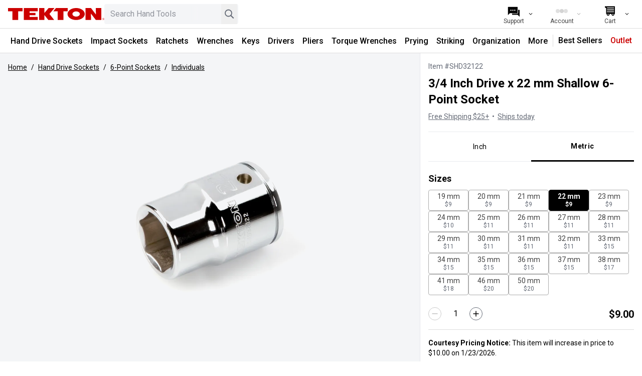

--- FILE ---
content_type: text/html; charset=utf-8
request_url: https://www.tekton.com/3-4-inch-drive-x-22-mm-shallow-6-point-socket-shd32122
body_size: 45191
content:
<!DOCTYPE html><html class="h-screen" lang="en-US"><head><meta charSet="utf-8" data-next-head=""/><meta name="viewport" content="width=device-width, initial-scale=1, interactive-widget=resizes-content" data-next-head=""/><meta property="og:locale" content="en-US" data-next-head=""/><meta property="og:site_name" content="TEKTON Hand Tools | Shop Sockets, Ratchets, Pliers, and Wrenches" data-next-head=""/><title data-next-head="">3/4 Inch Drive x 22 mm Shallow 6-Point Socket | TEKTON</title><meta name="robots" content="index,follow" data-next-head=""/><meta name="description" content="22 mm (metric) shallow 6-point individual chrome socket. Has a permanent stamped size marking clearly visible with an extra-deep outline. SHD32122." data-next-head=""/><meta property="og:title" content="3/4 Inch Drive x 22 mm Shallow 6-Point Socket | TEKTON" data-next-head=""/><meta property="og:description" content="22 mm (metric) shallow 6-point individual chrome socket. Has a permanent stamped size marking clearly visible with an extra-deep outline. SHD32122." data-next-head=""/><meta property="og:url" content="https://www.tekton.com/3-4-inch-drive-x-22-mm-shallow-6-point-socket-shd32122" data-next-head=""/><meta property="og:type" content="website" data-next-head=""/><meta property="og:image" content="https://images.tekton.com/assets/tekton-6-point-socket-shd32122_angle.jpg" data-next-head=""/><meta property="og:image:alt" content="3/4 Inch Drive x 22 mm Shallow 6-Point Socket" data-next-head=""/><meta property="og:image:width" content="800" data-next-head=""/><meta property="og:image:height" content="600" data-next-head=""/><meta property="og:price:standard_amount" content="9.00" data-next-head=""/><meta property="og:price:currency" content="USD" data-next-head=""/><meta property="og:availability" content="In stock" data-next-head=""/><link rel="icon" href="/favicon.ico" sizes="any"/><link rel="icon" href="/icon.svg" type="image/svg+xml"/><link rel="apple-touch-icon" href="/apple-touch-icon.png"/><link rel="manifest" href="/manifest.webmanifest"/><link rel="preload" href="/_next/static/media/47cbc4e2adbc5db9-s.p.woff2" as="font" type="font/woff2" crossorigin="anonymous" data-next-font="size-adjust"/><link rel="preload" href="/_next/static/css/419227ab02003b15.css" as="style"/><link rel="preload" href="/_next/static/css/b8e302d41b271438.css" as="style"/><link rel="preload" as="image" imageSrcSet="https://images.tekton.com/assets/tekton-6-point-socket-shd32122_angle.jpg?width=640&amp;quality=75 640w, https://images.tekton.com/assets/tekton-6-point-socket-shd32122_angle.jpg?width=768&amp;quality=75 768w, https://images.tekton.com/assets/tekton-6-point-socket-shd32122_angle.jpg?width=1024&amp;quality=75 1024w, https://images.tekton.com/assets/tekton-6-point-socket-shd32122_angle.jpg?width=1280&amp;quality=75 1280w, https://images.tekton.com/assets/tekton-6-point-socket-shd32122_angle.jpg?width=1536&amp;quality=75 1536w" imageSizes="100vw" data-next-head=""/><link rel="stylesheet" type="text/css" href="https://media.tekton.com/css/sockets-desc.css" data-next-head=""/><script type="application/ld+json" data-next-head="">{"@context":"https://schema.org","@type":"Product","url":"https://www.tekton.com/3-4-inch-drive-x-22-mm-shallow-6-point-socket-shd32122","image":["https://images.tekton.com/assets/tekton-6-point-socket-shd32122_angle.jpg"],"offers":[{"price":9,"priceCurrency":"USD","itemCondition":"https://schema.org/NewCondition","availability":"https://schema.org/InStock","@type":"Offer"}],"name":"3/4 Inch Drive x 22 mm Shallow 6-Point Socket"}</script><link rel="stylesheet" href="https://media.tekton.com/css/general.css"/><link rel="stylesheet" href="/_next/static/css/419227ab02003b15.css" data-n-g=""/><link rel="stylesheet" href="/_next/static/css/b8e302d41b271438.css" data-n-p=""/><noscript data-n-css=""></noscript><script defer="" noModule="" src="/_next/static/chunks/polyfills-42372ed130431b0a.js"></script><script defer="" src="/_next/static/chunks/8274.0890f82ea9f28712.js"></script><script defer="" src="/_next/static/chunks/8444.34959bc6aeab06c4.js"></script><script src="/_next/static/chunks/webpack-71fbdf44fc2371b1.js" defer=""></script><script src="/_next/static/chunks/framework-708ccde915fc4b89.js" defer=""></script><script src="/_next/static/chunks/main-cda56980a3fdc238.js" defer=""></script><script src="/_next/static/chunks/pages/_app-e567dfe5f20c2669.js" defer=""></script><script src="/_next/static/chunks/8e920871-6d2d9a9c11cbbe8f.js" defer=""></script><script src="/_next/static/chunks/9411-607364dbb51777a6.js" defer=""></script><script src="/_next/static/chunks/4019-0df44a56e0b95cc4.js" defer=""></script><script src="/_next/static/chunks/545-9261254c15a7e659.js" defer=""></script><script src="/_next/static/chunks/3859-45702c42ed7e4461.js" defer=""></script><script src="/_next/static/chunks/9087-9e2530653e5a5440.js" defer=""></script><script src="/_next/static/chunks/6159-953d0409cd0016c5.js" defer=""></script><script src="/_next/static/chunks/8055-79283eab515fc84e.js" defer=""></script><script src="/_next/static/chunks/2977-3c0067326c930757.js" defer=""></script><script src="/_next/static/chunks/342-d9a4cad6c9bc706d.js" defer=""></script><script src="/_next/static/chunks/1671-c2b31e062d8e91f9.js" defer=""></script><script src="/_next/static/chunks/pages/%5B...pages%5D-0a66c02f788b905d.js" defer=""></script><script src="/_next/static/HmmItGBuZHZ6gAu5m_NCK/_buildManifest.js" defer=""></script><script src="/_next/static/HmmItGBuZHZ6gAu5m_NCK/_ssgManifest.js" defer=""></script><style id="__jsx-4227991598">html{font-family:'Roboto', 'Roboto Fallback'}</style></head><body><link rel="preload" as="image" imageSrcSet="https://images.tekton.com/assets/tekton-6-point-socket-shd32122_angle.jpg?width=640&amp;quality=75 640w, https://images.tekton.com/assets/tekton-6-point-socket-shd32122_angle.jpg?width=768&amp;quality=75 768w, https://images.tekton.com/assets/tekton-6-point-socket-shd32122_angle.jpg?width=1024&amp;quality=75 1024w, https://images.tekton.com/assets/tekton-6-point-socket-shd32122_angle.jpg?width=1280&amp;quality=75 1280w, https://images.tekton.com/assets/tekton-6-point-socket-shd32122_angle.jpg?width=1536&amp;quality=75 1536w" imageSizes="100vw"/><link rel="preload" as="image" href="https://images.tekton.com/images/product/SHD33122_1.jpg?width=224&amp;quality=75"/><link rel="preload" as="image" href="https://media.tekton.com/images/icons/chevron-light-gray.svg"/><link rel="preload" as="image" imageSrcSet="https://media.tekton.com/images/details/sockets/tekton-3-4-inch-hand-drive-6-point-socket-comparision.jpg 2x"/><link rel="preload" as="image" imageSrcSet="https://media.tekton.com/images/details/hand-drive-sockets/3-4-in-drive/tekton-socket-markings-3-4-in-std-2x.jpg 2x"/><link rel="preload" as="image" imageSrcSet="https://media.tekton.com/images/details/hand-drive-sockets/3-4-in-drive/tekton-socket-finishes-50-mm-std-6-pt-2x.jpg 2x"/><link rel="preload" as="image" imageSrcSet="https://media.tekton.com/images/details/hand-drive-sockets/3-4-in-drive/tekton-socket-opening-6-point-std-2x.jpg 2x"/><link rel="preload" as="image" imageSrcSet="https://media.tekton.com/images/details/hand-drive-sockets/tekton-6-point-socket-grips-sides-2x.png 2x"/><link rel="preload" as="image" imageSrcSet="https://media.tekton.com/images/details/hand-drive-sockets/3-4-in-drive/tekton-drive-tool-engagement-2x.jpg 2x"/><link rel="preload" as="image" imageSrcSet="https://media.tekton.com/images/details/hand-drive-sockets/3-4-in-drive/tekton-socket-torque-chart-std-mm-2x.jpg 2x"/><link rel="preload" as="image" imageSrcSet="https://media.tekton.com/images/details/hand-drive-sockets/3-4-in-drive/tekton-socket-torque-chart-std-in-2x.jpg 2x"/><div id="__next"><script>
                        if (typeof navigator !== 'undefined' && (/MSIE|Trident|Edge/.test(navigator.userAgent) || window.document.documentMode || /*@cc_on!@*/false)) {
                            document.body.className += ' ie';
                        }
                    </script><div id="ie-banner" style="background-color:#fff4e9;padding:15px;text-align:center;border-top:2px solid #ffa54b;border-bottom:2px solid #ffa54b"><strong>Your web browser is not supported.</strong> For the best experience on<!-- --> <!-- -->Tekton.com<!-- -->, please upgrade to a modern browser such as<!-- --> <a href="https://www.microsoft.com/edge/" target="_blank noreferrer">Edge</a>,<!-- --> <a href="https://www.google.com/chrome/" target="_blank noreferrer">Chrome</a>, or<!-- --> <a href="https://www.mozilla.org/firefox/new/" target="_blank noreferrer">Firefox</a></div><nav class="top-0 border-b border-soft-line-gray bg-white transition duration-300 z-navbar sticky" aria-label="Site"><div class="m-auto flex h-14 max-w-8xl justify-between overflow-hidden bg-white pr-4"><span class="inline-flex"><div class="flex max-w-3xl flex-1 items-center pl-4 gap-4"><a href="#main" class="sr-only -translate-y-20 transition-transform duration-150 z-overlay focus:not-sr-only focus:absolute focus:translate-y-0" aria-hidden="false"><div class="whitespace-nowrap bg-white p-1">Skip to Content</div></a><a class="sr-only -translate-y-20 transition-transform duration-150 z-overlay focus:not-sr-only focus:absolute focus:translate-y-0" aria-label="Accessibility Statement" href="/accessibility-statement"><div class="whitespace-nowrap bg-white p-1">Accessibility Statement</div></a><button class="relative flex size-8 cursor-pointer appearance-none items-center justify-center rounded transition-opacity ease-linear lg:hover:bg-background-gray lg:hidden" aria-label="Menu" tabindex="0" aria-hidden="false"><div class="absolute block h-[3px] w-5 before:absolute before:block before:h-[3px] before:w-5 after:absolute after:block after:h-[3px] after:w-5 bg-black before:bg-black after:bg-black [transition:transform_75ms_cubic-bezier(0.55,0.055,0.675,0.19)] before:top-[-6px] before:[transition:top_75ms_150ms_ease,opacity_75ms_ease] after:bottom-[-6px] after:[transition:bottom_75ms_150ms_ease,transform_75ms_cubic-bezier(0.55,0.055,0.675,0.19)]"></div></button><a aria-label="TEKTON  Home" class="flex-1 md:flex-initial" aria-hidden="false" tabindex="0" href="/"><svg role="img" aria-hidden="true" focusable="false" xmlns="http://www.w3.org/2000/svg" data-icon="Tekton" class="commerce-icon h-10 w-full max-w-[192px]" width="319px" height="40px" viewBox="0 0 319 40"><g id="Logos/Tekton" fill="#CC0000"><path d="M315.283481,32.7897466 C316.272192,32.7897466 317.116035,33.1406639 317.812298,33.8406708 C318.509464,34.5406776 318.857143,35.3878138 318.857143,36.3820795 C318.857143,37.3809143 318.509464,38.2335336 317.812298,38.9399374 C317.116035,39.647255 316.272192,40 315.283481,40 C314.294771,40 313.453644,39.647255 312.760099,38.9399374 C312.068364,38.237189 311.723402,37.3836558 311.723402,36.3820795 C311.723402,35.3914692 312.071986,34.544333 312.769152,33.8406708 C313.463604,33.1406639 314.300204,32.7897466 315.283481,32.7897466 Z M48.3173129,7.10542736e-15 L48.3173129,10.7897923 L33.7673416,10.7897923 L33.7673416,39.6682735 L14.5481605,39.6682735 L14.5481605,10.7897923 L2.18745657e-12,10.7897923 L2.18745657e-12,7.10542736e-15 L48.3173129,7.10542736e-15 Z M197.904961,7.10542736e-15 L197.904961,10.7897923 L183.586776,10.7897923 L183.586776,39.6682735 L164.367594,39.6682735 L164.367594,10.7897923 L149.975165,10.7897923 L158.860878,7.10542736e-15 L197.904961,7.10542736e-15 Z M98.4816663,7.10542736e-15 L98.4816663,10.7897923 L71.4859013,10.7897923 L71.4859013,16.2098193 L91.1324368,16.2098193 L91.1324368,23.9098947 L71.4859013,23.9098947 L71.4859013,29.477051 L98.4816663,29.477051 L98.4816663,39.6682735 L52.268531,39.6682735 L52.268531,7.10542736e-15 L98.4816663,7.10542736e-15 Z M225.630488,7.10542736e-15 C241.412725,7.10542736e-15 254.205292,8.87985196 254.205292,19.8332229 C254.205292,30.7865939 241.412725,39.6682735 225.630488,39.6682735 C209.847346,39.6682735 197.05659,30.7865939 197.05659,19.8332229 C197.05659,8.87985196 209.847346,7.10542736e-15 225.630488,7.10542736e-15 Z M274.755429,7.10542736e-15 L291.277387,21.7879418 L290.542193,7.10542736e-15 L308.949219,7.10542736e-15 L308.949219,39.6682735 L290.950533,39.6682735 L274.430386,18.2842521 L275.164675,39.6682735 L256.760365,39.6682735 L256.760365,7.10542736e-15 L274.755429,7.10542736e-15 Z M120.413462,7.10542736e-15 L120.413462,16.557995 L134.536984,7.10542736e-15 L153.945396,7.10542736e-15 L137.161774,19.7153366 L153.039984,39.6682735 L133.61437,39.6682735 L120.413462,23.1504878 L120.413462,39.6682735 L103.004199,39.6682735 L103.004199,7.10542736e-15 L120.413462,7.10542736e-15 Z M315.283481,33.2813964 C314.436921,33.2813964 313.715308,33.5847936 313.114115,34.1943296 C312.517448,34.7992963 312.218662,35.530374 312.218662,36.3875625 C312.218662,37.2520619 312.515637,37.9877088 313.110493,38.5963309 C313.706254,39.2049531 314.43149,39.5092641 315.283481,39.5092641 C316.135474,39.5092641 316.860709,39.2049531 317.45647,38.5963309 C318.054948,37.9877088 318.351923,37.2520619 318.351923,36.3875625 C318.351923,35.530374 318.054948,34.7992963 317.45647,34.1943296 C316.857088,33.5847936 316.132758,33.2813964 315.283481,33.2813964 Z M315.21467,34.3953759 C315.700877,34.3953759 316.058514,34.4419821 316.284868,34.5379361 C316.691398,34.7079116 316.892399,35.0414658 316.892399,35.5404263 C316.892399,35.8931713 316.765642,36.1536177 316.511221,36.3208517 C316.374504,36.4094949 316.187083,36.4734642 315.945338,36.5127596 C316.250462,36.5621073 316.475004,36.6900459 316.617154,36.9002307 C316.758398,37.1085879 316.82902,37.3132896 316.82902,37.5134221 L316.82902,37.8021978 C316.82902,37.8935825 316.832642,37.9913641 316.839885,38.0955427 C316.847128,38.201549 316.857088,38.2691737 316.873386,38.3020721 L316.897832,38.3514199 L316.250462,38.3514199 C316.247745,38.3377122 316.245935,38.3249183 316.242313,38.3121245 C316.238692,38.2993306 316.23507,38.2837952 316.231448,38.2682598 L316.216962,38.1403212 L316.216962,37.8268717 C316.216962,37.370862 316.093826,37.0692925 315.847554,36.9221631 C315.700877,36.8371753 315.446456,36.7951383 315.078858,36.7951383 L314.533801,36.7951383 L314.533801,38.3514199 L313.843876,38.3514199 L313.843876,34.3953759 L315.21467,34.3953759 Z M315.124129,34.8705764 L314.533801,34.8705764 L314.533801,36.3034886 L315.159441,36.3034886 C315.451889,36.3034886 315.670998,36.2751594 315.817675,36.2166731 C316.086582,36.1070115 316.222394,35.9023097 316.222394,35.5970848 C316.222394,35.3101368 316.135474,35.1173151 315.96073,35.0186196 C315.787796,34.920838 315.508023,34.8705764 315.124129,34.8705764 Z M225.623245,11.2978913 C218.829033,11.2978913 213.324128,15.1214274 213.324128,19.8368783 C213.324128,24.5523292 218.829033,28.3749515 225.623245,28.3749515 C232.417457,28.3749515 237.922361,24.5523292 237.922361,19.8368783 C237.922361,15.1214274 232.417457,11.2978913 225.623245,11.2978913 Z" id="Combined-Shape"></path></g></svg></a><div class="hidden max-w-screen-2xs flex-1 pr-4 md:block"><div class="relative w-full text-sm min-w-[140px]"><label class="hidden" for="desktop-search">Search</label><input id="desktop-search" type="search" class="peer w-full appearance-none rounded bg-background-gray px-3 py-2 pr-20 text-base placeholder:select-none placeholder:text-boundary-gray focus-visible:bg-white focus-visible:outline-boundary-gray" placeholder="Search Hand Tools" aria-label="Search Hand Tools. Results will update as you type." role="searchbox" value=""/><div class="absolute inset-y-0 right-20 mt-1 h-8 w-4 bg-gradient-to-r from-transparent to-background-gray z-input peer-focus-visible:to-white"></div><button class="absolute inset-y-0 right-9 cursor-pointer items-center text-boundary-gray hidden" aria-label="Clear search"><svg role="img" aria-hidden="true" focusable="false" xmlns="http://www.w3.org/2000/svg" data-icon="Clear" class="commerce-icon size-8" width="40px" height="40px" viewBox="0 0 40 40"><g id="Icons/clear" stroke="none" stroke-width="1" fill="none" fill-rule="evenodd"><path d="M21.9095425,21.0004083 L28.8683285,14.0416222 C29.0438905,13.8660603 29.0438905,13.5810783 28.8683285,13.4055164 L27.5953002,12.132488 C27.4197382,11.9569261 27.1347563,11.9569261 26.9591943,12.132488 L20.0004083,19.0912741 L13.0416222,12.1316715 C12.8660603,11.9561095 12.5810783,11.9561095 12.4055164,12.1316715 L11.1316715,13.4046998 C10.9561095,13.5802618 10.9561095,13.8652437 11.1316715,14.0408057 L18.0912741,21.0004083 L11.1316715,27.9591943 C10.9561095,28.1347563 10.9561095,28.4197382 11.1316715,28.5953002 L12.4046998,29.8683285 C12.5802618,30.0438905 12.8652437,30.0438905 13.0408057,29.8683285 L20.0004083,22.9095425 L26.9591943,29.8683285 C27.1347563,30.0438905 27.4197382,30.0438905 27.5953002,29.8683285 L28.8683285,28.5953002 C29.0438905,28.4197382 29.0438905,28.1347563 28.8683285,27.9591943 L21.9095425,21.0004083 Z" id="Path" fill="currentColor" fill-rule="nonzero"></path></g></svg></button><button class="absolute inset-y-0 right-0 mr-0.5 cursor-pointer items-center text-boundary-gray" aria-label="Search"><svg role="img" aria-hidden="true" focusable="false" xmlns="http://www.w3.org/2000/svg" data-icon="Search" class="commerce-icon size-8 text-dark-caption-gray" width="41px" height="41px" viewBox="0 0 41 41"><g id="Icons/search" stroke="none" stroke-width="1" fill="none" fill-rule="evenodd"><path fill-rule="evenodd" clip-rule="evenodd" d="M18.5474 25.1331C22.4464 25.1331 25.6072 21.9723 25.6072 18.0732C25.6072 14.1742 22.4464 11.0134 18.5474 11.0134C14.6483 11.0134 11.4875 14.1742 11.4875 18.0732C11.4875 21.9723 14.6483 25.1331 18.5474 25.1331ZM18.5474 27.4863C23.7461 27.4863 27.9604 23.2719 27.9604 18.0732C27.9604 12.8745 23.7461 8.66016 18.5474 8.66016C13.3487 8.66016 9.13428 12.8745 9.13428 18.0732C9.13428 23.2719 13.3487 27.4863 18.5474 27.4863Z" fill="currentColor"></path><rect x="25.6045" y="23.2461" width="9.85461" height="2.66667" transform="rotate(45 25.6045 23.2461)" fill="currentColor"></rect></g></svg></button></div></div></div></span><div class="flex items-center justify-end bg-white"><ul class="flex h-full flex-row items-center"><li class="h-full lg:w-24 lg:hover:bg-background-gray md:hidden"><style>
                            
                                #dropdown-content-search {
                                    transform: translateX(calc(-100% + 0px));
                                }
                            
                        </style><button aria-label="Search" tabindex="0" aria-expanded="false" class="button-general button-inline  relative flex size-full appearance-none items-center justify-center px-2 no-underline sm:px-4 lg:px-5"><span class="flex flex-col items-center overflow-hidden whitespace-nowrap"><svg role="img" aria-hidden="true" focusable="false" xmlns="http://www.w3.org/2000/svg" data-icon="Search" class="commerce-icon -mb-1 size-8" width="41px" height="41px" viewBox="0 0 41 41"><g id="Icons/search" stroke="none" stroke-width="1" fill="none" fill-rule="evenodd"><path fill-rule="evenodd" clip-rule="evenodd" d="M18.5474 25.1331C22.4464 25.1331 25.6072 21.9723 25.6072 18.0732C25.6072 14.1742 22.4464 11.0134 18.5474 11.0134C14.6483 11.0134 11.4875 14.1742 11.4875 18.0732C11.4875 21.9723 14.6483 25.1331 18.5474 25.1331ZM18.5474 27.4863C23.7461 27.4863 27.9604 23.2719 27.9604 18.0732C27.9604 12.8745 23.7461 8.66016 18.5474 8.66016C13.3487 8.66016 9.13428 12.8745 9.13428 18.0732C9.13428 23.2719 13.3487 27.4863 18.5474 27.4863Z" fill="currentColor"></path><rect x="25.6045" y="23.2461" width="9.85461" height="2.66667" transform="rotate(45 25.6045 23.2461)" fill="currentColor"></rect></g></svg><p class="hidden w-full text-center text-xs lg:inline-block">Search</p></span><svg role="img" aria-hidden="true" focusable="false" xmlns="http://www.w3.org/2000/svg" data-icon="ChevronThin" class="commerce-icon absolute right-2 hidden w-3 rotate-90 lg:block" width="40px" height="40px" viewBox="0 0 40 40"><g id="Icons/chevron-thin" stroke="none" stroke-width="1" fill="none" fill-rule="evenodd"><polygon id="Path" fill="currentColor" fill-rule="nonzero" points="15.1019297 9 13 11.1214906 21.7961407 20.0005105 13 28.8785094 15.1019297 31 26 20.0005105"></polygon></g></svg></button></li><li class="h-full lg:w-24 lg:hover:bg-background-gray hidden sm:block"><style>
                            
                                #dropdown-content-support {
                                    transform: translateX(calc(-100% + 0px));
                                }
                            
                        </style><a aria-label="Support" tabindex="0" aria-expanded="false" class="button-general button-inline  relative flex size-full appearance-none items-center justify-center px-2 no-underline sm:px-4 lg:px-5" href="/support"><span class="flex flex-col items-center overflow-hidden whitespace-nowrap"><svg role="img" aria-hidden="true" focusable="false" xmlns="http://www.w3.org/2000/svg" data-icon="Chat" class="commerce-icon -mb-1 size-8" width="41px" height="41px" viewBox="0 0 41 41"><g id="Icons/chat" stroke="none" stroke-width="1" fill="none" fill-rule="evenodd"><path fill-rule="evenodd" clip-rule="evenodd" d="M16.5063 27.3635V28.907C16.5063 29.6097 17.0759 30.1792 17.7786 30.1792H30.8704L35.9593 35.2681V18.7293C35.9593 18.0266 35.3897 17.457 34.6871 17.457H32.1417V24.819C32.1417 26.2243 31.0025 27.3635 29.5973 27.3635H16.5063ZM16.5063 26.0913V24.601C16.5063 24.4228 17.3105 24.273 18.5193 24.0477C22.076 23.3849 29.1361 22.0693 29.5222 17.457H30.8695V24.819C30.8695 25.5217 30.2999 26.0913 29.5973 26.0913H16.5063Z" fill="currentColor"></path><path fill-rule="evenodd" clip-rule="evenodd" d="M7.23121 9.81445C6.52858 9.81445 5.95898 10.384 5.95898 11.0867V31.1757L11.0479 26.0868H29.5982C30.3009 26.0868 30.8705 25.5172 30.8705 24.8146V11.0867C30.8705 10.384 30.3009 9.81445 29.5982 9.81445H7.23121ZM15.0767 18.4304C15.0767 19.2636 14.4013 19.939 13.5681 19.939C12.735 19.939 12.0596 19.2636 12.0596 18.4304C12.0596 17.5973 12.735 16.9219 13.5681 16.9219C14.4013 16.9219 15.0767 17.5973 15.0767 18.4304ZM18.5964 19.939C19.4296 19.939 20.105 19.2636 20.105 18.4304C20.105 17.5973 19.4296 16.9219 18.5964 16.9219C17.7633 16.9219 17.0879 17.5973 17.0879 18.4304C17.0879 19.2636 17.7633 19.939 18.5964 19.939ZM25.1333 18.4304C25.1333 19.2636 24.4579 19.939 23.6248 19.939C22.7916 19.939 22.1162 19.2636 22.1162 18.4304C22.1162 17.5973 22.7916 16.9219 23.6248 16.9219C24.4579 16.9219 25.1333 17.5973 25.1333 18.4304Z" fill="currentColor"></path></g></svg><p class="hidden w-full text-center text-xs lg:inline-block">Support</p></span><svg role="img" aria-hidden="true" focusable="false" xmlns="http://www.w3.org/2000/svg" data-icon="ChevronThin" class="commerce-icon absolute right-2 hidden w-3 rotate-90 lg:block" width="40px" height="40px" viewBox="0 0 40 40"><g id="Icons/chevron-thin" stroke="none" stroke-width="1" fill="none" fill-rule="evenodd"><polygon id="Path" fill="currentColor" fill-rule="nonzero" points="15.1019297 9 13 11.1214906 21.7961407 20.0005105 13 28.8785094 15.1019297 31 26 20.0005105"></polygon></g></svg></a></li><li class="h-full lg:w-24 lg:hover:bg-background-gray"><style>
                            
                                #dropdown-content-account {
                                    transform: translateX(calc(-100% + 0px));
                                }
                            
                        </style><button aria-label="Account" tabindex="0" aria-expanded="false" class="button-general button-inline button-disabled text-disabled-gray relative flex size-full appearance-none items-center justify-center px-2 no-underline sm:px-4 lg:px-5" disabled=""><span class="flex flex-col items-center overflow-hidden whitespace-nowrap"><span class="inline-flex items-center gap-1 text-center leading-7 -mb-1 h-8"><span class="h-2 w-2 animate-loading-dots rounded-full bg-current"></span><span class="h-2 w-2 animate-loading-dots rounded-full bg-current" style="animation-delay:0.2s"></span><span class="h-2 w-2 animate-loading-dots rounded-full bg-current"></span></span><p class="hidden w-full text-center text-xs lg:inline-block">Account</p></span><svg role="img" aria-hidden="true" focusable="false" xmlns="http://www.w3.org/2000/svg" data-icon="ChevronThin" class="commerce-icon absolute right-2 hidden w-3 rotate-90 lg:block" width="40px" height="40px" viewBox="0 0 40 40"><g id="Icons/chevron-thin" stroke="none" stroke-width="1" fill="none" fill-rule="evenodd"><polygon id="Path" fill="currentColor" fill-rule="nonzero" points="15.1019297 9 13 11.1214906 21.7961407 20.0005105 13 28.8785094 15.1019297 31 26 20.0005105"></polygon></g></svg></button></li><li class="h-full lg:w-24 lg:hover:bg-background-gray"><style>
                            
                                #dropdown-content-cart {
                                    transform: translateX(calc(-100% + 0px));
                                }
                            
                        </style><a aria-label="Cart" tabindex="0" aria-expanded="false" class="button-general button-inline  relative flex size-full appearance-none items-center justify-center px-2 no-underline sm:px-4 lg:px-5" href="/cart"><span class="flex flex-col items-center overflow-hidden whitespace-nowrap"><svg role="img" aria-hidden="true" focusable="false" xmlns="http://www.w3.org/2000/svg" data-icon="Cart" class="commerce-icon -mb-1 size-8" width="41" height="41" viewBox="0 0 41 41" fill="none"><g id="Icons/cart" stroke="none" stroke-width="1" fill="none" fill-rule="evenodd"><path fill-rule="evenodd" clip-rule="evenodd" d="M7.54053 8.875C7.54053 8.52982 7.82035 8.25 8.16553 8.25H32.7531C33.0983 8.25 33.3781 8.52982 33.3781 8.875L33.3435 27.1557C33.3374 27.4952 33.0613 27.7678 32.7216 27.7695L31.6663 27.7746C31.7777 28.1205 31.8379 28.4895 31.8379 28.8724C31.8379 30.8482 30.2363 32.4499 28.2606 32.4499C26.2848 32.4499 24.6832 30.8482 24.6832 28.8724C24.6832 28.5017 24.7396 28.1441 24.8443 27.8078L19.3535 27.8345C19.4529 28.163 19.5063 28.5115 19.5063 28.8724C19.5063 30.8482 17.9047 32.4499 15.929 32.4499C13.9533 32.4499 12.3517 30.8482 12.3517 28.8724C12.3517 28.5237 12.4016 28.1865 12.4946 27.8678L11.4147 27.8731C11.2484 27.8739 11.0886 27.8084 10.9708 27.6911C10.8529 27.5738 10.7866 27.4144 10.7866 27.2481V13.0076L7.86299 11.3903C7.66402 11.2802 7.54053 11.0708 7.54053 10.8434V8.875ZM27.3202 27.7958L27.3179 27.7958C27.024 28.0534 26.8364 28.4295 26.8298 28.8495C26.8297 28.8578 26.8296 28.8661 26.8296 28.8744C26.8296 29.6647 27.4703 30.3054 28.2606 30.3054C29.0509 30.3054 29.6916 29.6647 29.6916 28.8744C29.6916 28.8418 29.6905 28.8095 29.6884 28.7774C29.6624 28.3817 29.4756 28.0298 29.1927 27.7866L29.1905 27.7867C28.9404 27.5726 28.6156 27.4434 28.2606 27.4434C27.9006 27.4434 27.5716 27.5763 27.3202 27.7958ZM14.9217 27.856C14.6601 28.1153 14.4981 28.475 14.4981 28.8724C14.4981 28.9867 14.5115 29.0979 14.5368 29.2045C14.6859 29.8357 15.2529 30.3054 15.9295 30.3054C16.7199 30.3054 17.3606 29.6647 17.3606 28.8744C17.3606 28.7245 17.3375 28.58 17.2948 28.4442C17.2229 28.2146 17.0947 28.0099 16.9264 27.8463L16.925 27.8463C16.6674 27.5969 16.3164 27.4434 15.9295 27.4434C15.5377 27.4434 15.1826 27.6009 14.9242 27.856L14.9217 27.856ZM30.9946 16.4863H12.9946V18.4863H30.9946V16.4863ZM12.9946 11.4863H30.9946V13.4863H12.9946V11.4863ZM30.959 21.4863H12.959V23.4863H30.959V21.4863Z" fill="currentColor"></path></g></svg><p class="hidden w-full text-center text-xs lg:inline-block">Cart</p></span><svg role="img" aria-hidden="true" focusable="false" xmlns="http://www.w3.org/2000/svg" data-icon="ChevronThin" class="commerce-icon absolute right-2 hidden w-3 rotate-90 lg:block" width="40px" height="40px" viewBox="0 0 40 40"><g id="Icons/chevron-thin" stroke="none" stroke-width="1" fill="none" fill-rule="evenodd"><polygon id="Path" fill="currentColor" fill-rule="nonzero" points="15.1019297 9 13 11.1214906 21.7961407 20.0005105 13 28.8785094 15.1019297 31 26 20.0005105"></polygon></g></svg></a></li></ul></div></div><nav class="hidden items-center justify-center border-t border-soft-line-gray lg:flex" aria-label="Category"><div class="flex min-h-12 w-max flex-wrap lg:h-max"><div data-category-href="/hand-drive-sockets"><style>
                            
                                #dropdown-content-d90a5ddf-43da-40bf-b455-4856ba6d3c6b {
                                    transform: none;
                                }
                            
                        </style><button tabindex="0" aria-expanded="false" class="button-general button-inline-block  h-full select-none content-center rounded-none border-b-3 border-solid p-2 pt-3 font-medium leading-6 text-black no-underline shadow-none lg:text-[14px] lg:hover:bg-background-gray xl:text-base duration-0 border-transparent">Hand Drive Sockets</button></div><div data-category-href="/impact-drive-sockets"><style>
                            
                                #dropdown-content-59f7d68b-ddc2-4789-9f64-bd26df897bfc {
                                    transform: none;
                                }
                            
                        </style><button tabindex="0" aria-expanded="false" class="button-general button-inline-block  h-full select-none content-center rounded-none border-b-3 border-solid p-2 pt-3 font-medium leading-6 text-black no-underline shadow-none lg:text-[14px] lg:hover:bg-background-gray xl:text-base duration-0 border-transparent">Impact Sockets</button></div><div data-category-href="/ratchets-and-breaker-bars"><style>
                            
                                #dropdown-content-3cb17894-d4b3-4f5e-8a4b-dcdafcb2fcf8 {
                                    transform: none;
                                }
                            
                        </style><button tabindex="0" aria-expanded="false" class="button-general button-inline-block  h-full select-none content-center rounded-none border-b-3 border-solid p-2 pt-3 font-medium leading-6 text-black no-underline shadow-none lg:text-[14px] lg:hover:bg-background-gray xl:text-base duration-0 border-transparent">Ratchets</button></div><div data-category-href="/wrenches"><style>
                            
                                #dropdown-content-fabc0467-7466-4e71-bfc2-c036cdeefbb9 {
                                    transform: none;
                                }
                            
                        </style><button tabindex="0" aria-expanded="false" class="button-general button-inline-block  h-full select-none content-center rounded-none border-b-3 border-solid p-2 pt-3 font-medium leading-6 text-black no-underline shadow-none lg:text-[14px] lg:hover:bg-background-gray xl:text-base duration-0 border-transparent">Wrenches</button></div><div data-category-href="/keys"><style>
                            
                                #dropdown-content-fbc4ffc9-0f3e-40f2-b901-f7995717a420 {
                                    transform: none;
                                }
                            
                        </style><button tabindex="0" aria-expanded="false" class="button-general button-inline-block  h-full select-none content-center rounded-none border-b-3 border-solid p-2 pt-3 font-medium leading-6 text-black no-underline shadow-none lg:text-[14px] lg:hover:bg-background-gray xl:text-base duration-0 border-transparent">Keys</button></div><div data-category-href="/screwdrivers"><style>
                            
                                #dropdown-content-551136f3-db32-4b78-9ec3-933818817aa4 {
                                    transform: none;
                                }
                            
                        </style><button tabindex="0" aria-expanded="false" class="button-general button-inline-block  h-full select-none content-center rounded-none border-b-3 border-solid p-2 pt-3 font-medium leading-6 text-black no-underline shadow-none lg:text-[14px] lg:hover:bg-background-gray xl:text-base duration-0 border-transparent">Drivers</button></div><div data-category-href="/pliers"><style>
                            
                                #dropdown-content-a190a1fe-2076-494d-a5ef-e03eaf94c5c3 {
                                    transform: none;
                                }
                            
                        </style><button tabindex="0" aria-expanded="false" class="button-general button-inline-block  h-full select-none content-center rounded-none border-b-3 border-solid p-2 pt-3 font-medium leading-6 text-black no-underline shadow-none lg:text-[14px] lg:hover:bg-background-gray xl:text-base duration-0 border-transparent">Pliers</button></div><div data-category-href="/torque"><style>
                            
                                #dropdown-content-60300f5c-4a6b-4207-b029-7f1606378280 {
                                    transform: none;
                                }
                            
                        </style><button tabindex="0" aria-expanded="false" class="button-general button-inline-block  h-full select-none content-center rounded-none border-b-3 border-solid p-2 pt-3 font-medium leading-6 text-black no-underline shadow-none lg:text-[14px] lg:hover:bg-background-gray xl:text-base duration-0 border-transparent">Torque Wrenches</button></div><div data-category-href="/picks-and-prying"><style>
                            
                                #dropdown-content-36138e93-e091-496f-aa16-77fab6ea920b {
                                    transform: none;
                                }
                            
                        </style><button tabindex="0" aria-expanded="false" class="button-general button-inline-block  h-full select-none content-center rounded-none border-b-3 border-solid p-2 pt-3 font-medium leading-6 text-black no-underline shadow-none lg:text-[14px] lg:hover:bg-background-gray xl:text-base duration-0 border-transparent">Prying</button></div><div data-category-href="/striking"><style>
                            
                                #dropdown-content-af41d241-6107-4f13-8df4-36a85d2d1d18 {
                                    transform: none;
                                }
                            
                        </style><button tabindex="0" aria-expanded="false" class="button-general button-inline-block  h-full select-none content-center rounded-none border-b-3 border-solid p-2 pt-3 font-medium leading-6 text-black no-underline shadow-none lg:text-[14px] lg:hover:bg-background-gray xl:text-base duration-0 border-transparent">Striking</button></div><div data-category-href="/organization"><style>
                            
                                #dropdown-content-5215966e-0612-4f51-bcfd-9f93a209ac2d {
                                    transform: none;
                                }
                            
                        </style><button tabindex="0" aria-expanded="false" class="button-general button-inline-block  h-full select-none content-center rounded-none border-b-3 border-solid p-2 pt-3 font-medium leading-6 text-black no-underline shadow-none lg:text-[14px] lg:hover:bg-background-gray xl:text-base duration-0 border-transparent">Organization</button></div><div data-category-href="/more"><style>
                            
                                #dropdown-content-2c9b06b1-6334-4d23-83e7-7b5f662723c7 {
                                    transform: none;
                                }
                            
                        </style><button tabindex="0" aria-expanded="false" class="button-general button-inline-block  h-full select-none content-center rounded-none border-b-3 border-solid p-2 pt-3 font-medium leading-6 text-black no-underline shadow-none lg:text-[14px] lg:hover:bg-background-gray xl:text-base duration-0 border-transparent">More</button></div><div class="mx-0.5 h-6 w-px self-center bg-soft-line-gray"></div><div data-category-href="/best-sellers"><style>
                            
                                #dropdown-content-0da0ba3f-b56a-4f41-a144-673f1ce9b088 {
                                    transform: none;
                                }
                            
                        </style><a tabindex="0" aria-expanded="false" class="button-general button-inline-block  h-full select-none content-center rounded-none border-b-3 border-solid p-2 pt-3 font-medium leading-6 text-black no-underline shadow-none lg:text-[14px] lg:hover:bg-background-gray xl:text-base duration-0 border-transparent" href="/best-sellers">Best Sellers</a></div><div data-category-href="/outlet"><style>
                            
                                #dropdown-content-990c2fe9-fb0d-4797-a053-858663e61ae2 {
                                    transform: none;
                                }
                            
                        </style><a tabindex="0" aria-expanded="false" class="button-general button-inline-block  h-full select-none content-center rounded-none border-b-3 border-solid p-2 pt-3 font-medium leading-6 text-black no-underline shadow-none lg:text-[14px] lg:hover:bg-background-gray xl:text-base duration-0 border-transparent" href="/outlet">Outlet</a></div></div></nav></nav><div class="hidden"></div><div><div class="fit mx-auto flex flex-col"><main id="main" class="flex grow scroll-mt-40 flex-col justify-between"><div class="overflow-x-clip"><div class="relative mx-auto grid max-w-8xl grid-cols-1 lg:grid-cols-12"><div class="select-none col-span-1 bg-background-gray pb-4 lg:col-span-8 lg:mr-4"><div class="p-4 sm:flex sm:justify-between"><div class="items-center sm:block pb-2 sm:pb-0"><span class=""><a class="button-general button-inline-block  text-sm capitalize underline" href="/">Home</a><span class="mx-2 text-sm">/</span><a class="button-general button-inline-block  text-sm capitalize underline" href="/hand-drive-sockets">Hand Drive Sockets</a><span class="mx-2 text-sm">/</span><a class="button-general button-inline-block  text-sm capitalize underline" href="/hand-drive-sockets/6-point-sockets">6-Point Sockets</a><span class="mx-2 text-sm">/</span><a class="button-general button-inline-block  text-sm capitalize underline" href="/hand-drive-sockets/6-point-sockets/6-point-socket-individuals">Individuals</a></span></div><span class="border border-transparent px-1 py-3"></span></div><div class="relative flex w-full"><div class="grow"><div class="aspect-h-3 aspect-w-4" style="padding-bottom:min(75%, 34.375rem)"><div><div class="h-full has-[:focus-visible]:ring-2 has-[:focus-visible]:ring-black relative flex w-full content-start overflow-hidden"><div class="keen-slider__slide bg-background-gray"><img tabindex="0" role="button" alt="Front-right angle view of Tekton 22 millimeter hand drive 6-point socket. Item #SHD32122" decoding="async" data-nimg="fill" class="object-contain outline-none transition-transform duration-150 ease-out cursor-zoom-in mix-blend-darken" style="position:absolute;height:100%;width:100%;left:0;top:0;right:0;bottom:0;color:transparent" sizes="100vw" srcSet="https://images.tekton.com/assets/tekton-6-point-socket-shd32122_angle.jpg?width=640&amp;quality=75 640w, https://images.tekton.com/assets/tekton-6-point-socket-shd32122_angle.jpg?width=768&amp;quality=75 768w, https://images.tekton.com/assets/tekton-6-point-socket-shd32122_angle.jpg?width=1024&amp;quality=75 1024w, https://images.tekton.com/assets/tekton-6-point-socket-shd32122_angle.jpg?width=1280&amp;quality=75 1280w, https://images.tekton.com/assets/tekton-6-point-socket-shd32122_angle.jpg?width=1536&amp;quality=75 1536w" src="https://images.tekton.com/assets/tekton-6-point-socket-shd32122_angle.jpg?width=1536&amp;quality=75"/></div></div></div></div></div></div><div class="flex flex-col items-center p-4"><small class="mb-2 text-dark-caption-gray"><span class="lg:hidden">Tap </span><span class="hidden lg:inline">Click </span>image to zoom in</small><div class="size-5 lg:size-20"></div></div></div><hr class="lg:hidden"/><div class="col-span-1 flex flex-col bg-white p-4 lg:col-span-4 lg:-ml-4 lg:border-l"><small class="text-sm leading-5 text-dark-caption-gray mb-2"><span>Item </span>#<!-- -->SHD32122</small><div class="relative"><div class="absolute"><h1 class="">3/4 Inch Drive x 22 mm Shallow 6-Point Socket</h1></div><div class="invisible"><h1 class="">3/4 Inch Drive x 1-15/16 Inch Shallow 6-Point Socket</h1></div></div><div class="mb-5 border-b border-dark-background-gray pb-5"><div class="flex flex-wrap items-start text-black mt-2 text-sm text-dark-caption-gray"><button class="button-general button-inline  whitespace-nowrap">Free Shipping $25+</button><span class="px-1.5">•</span><button class="button-general button-inline  whitespace-nowrap">Ships today</button></div></div><div class="product-options"><div class="-mt-5 mb-5"><div class="flex flex-row justify-between border-b border-dark-background-gray"><a class="focus-ring flex w-full items-center justify-center py-[18px] text-center text-sm tracking-wide focus-visible:rounded lg:hover:cursor-pointer lg:hover:bg-background-gray" data-label="Inch" href="/3-4-inch-drive-x-3-4-inch-shallow-6-point-socket-shd32019">Inch</a><a class="focus-ring flex w-full items-center justify-center py-[18px] text-center text-sm tracking-wide focus-visible:rounded lg:hover:cursor-pointer -mb-px font-bold border-b-3 border-black lg:hover:bg-background-gray" data-label="Metric" href="/3-4-inch-drive-x-22-mm-shallow-6-point-socket-shd32122">Metric</a></div></div><div class="pb-4"><div class="inline-flex items-baseline gap-1"><h2 class="h3 font-bold">Sizes</h2></div><div class="flex min-w-20 flex-wrap gap-1.5 py-2"><a aria-label="19 mm for $9 - Unselected" title="19 mm for $9 - Unselected" class="focus-ring-with-offset relative inline-flex min-h-[40px] min-w-20 select-none appearance-none flex-col items-center justify-center overflow-hidden whitespace-nowrap rounded text-sm leading-4 transition border border-disabled-gray bg-white text-light-text-gray lg:hover:border-disabled-gray lg:hover:bg-background-gray" href="/3-4-inch-drive-x-19-mm-shallow-6-point-socket-shd32119"><div class="before:invisible before:block before:h-0 before:overflow-hidden before:font-bold before:content-[attr(data-title)] flex w-full flex-col items-center justify-center p-1" data-title="19 mm">19 mm<div class="text-xs text-dark-caption-gray">$9</div></div></a><a aria-label="20 mm for $9 - Unselected" title="20 mm for $9 - Unselected" class="focus-ring-with-offset relative inline-flex min-h-[40px] min-w-20 select-none appearance-none flex-col items-center justify-center overflow-hidden whitespace-nowrap rounded text-sm leading-4 transition border border-disabled-gray bg-white text-light-text-gray lg:hover:border-disabled-gray lg:hover:bg-background-gray" href="/3-4-inch-drive-x-20-mm-shallow-6-point-socket-shd32120"><div class="before:invisible before:block before:h-0 before:overflow-hidden before:font-bold before:content-[attr(data-title)] flex w-full flex-col items-center justify-center p-1" data-title="20 mm">20 mm<div class="text-xs text-dark-caption-gray">$9</div></div></a><a aria-label="21 mm for $9 - Unselected" title="21 mm for $9 - Unselected" class="focus-ring-with-offset relative inline-flex min-h-[40px] min-w-20 select-none appearance-none flex-col items-center justify-center overflow-hidden whitespace-nowrap rounded text-sm leading-4 transition border border-disabled-gray bg-white text-light-text-gray lg:hover:border-disabled-gray lg:hover:bg-background-gray" href="/3-4-inch-drive-x-21-mm-shallow-6-point-socket-shd32121"><div class="before:invisible before:block before:h-0 before:overflow-hidden before:font-bold before:content-[attr(data-title)] flex w-full flex-col items-center justify-center p-1" data-title="21 mm">21 mm<div class="text-xs text-dark-caption-gray">$9</div></div></a><a aria-label="22 mm for $9 - Selected" title="22 mm for $9 - Selected" class="focus-ring-with-offset relative inline-flex min-h-[40px] min-w-20 select-none appearance-none flex-col items-center justify-center overflow-hidden whitespace-nowrap rounded text-sm leading-4 transition border border-black bg-black text-white lg:hover:border-black lg:hover:bg-black" href="/3-4-inch-drive-x-22-mm-shallow-6-point-socket-shd32122"><div class="before:invisible before:block before:h-0 before:overflow-hidden before:font-bold before:content-[attr(data-title)] flex w-full flex-col items-center justify-center p-1 font-bold" data-title="22 mm">22 mm<div class="text-xs">$9</div></div></a><a aria-label="23 mm for $9 - Unselected" title="23 mm for $9 - Unselected" class="focus-ring-with-offset relative inline-flex min-h-[40px] min-w-20 select-none appearance-none flex-col items-center justify-center overflow-hidden whitespace-nowrap rounded text-sm leading-4 transition border border-disabled-gray bg-white text-light-text-gray lg:hover:border-disabled-gray lg:hover:bg-background-gray" href="/3-4-inch-drive-x-23-mm-shallow-6-point-socket-shd32123"><div class="before:invisible before:block before:h-0 before:overflow-hidden before:font-bold before:content-[attr(data-title)] flex w-full flex-col items-center justify-center p-1" data-title="23 mm">23 mm<div class="text-xs text-dark-caption-gray">$9</div></div></a><a aria-label="24 mm for $10 - Unselected" title="24 mm for $10 - Unselected" class="focus-ring-with-offset relative inline-flex min-h-[40px] min-w-20 select-none appearance-none flex-col items-center justify-center overflow-hidden whitespace-nowrap rounded text-sm leading-4 transition border border-disabled-gray bg-white text-light-text-gray lg:hover:border-disabled-gray lg:hover:bg-background-gray" href="/3-4-inch-drive-x-24-mm-shallow-6-point-socket-shd32124"><div class="before:invisible before:block before:h-0 before:overflow-hidden before:font-bold before:content-[attr(data-title)] flex w-full flex-col items-center justify-center p-1" data-title="24 mm">24 mm<div class="text-xs text-dark-caption-gray">$10</div></div></a><a aria-label="25 mm for $11 - Unselected" title="25 mm for $11 - Unselected" class="focus-ring-with-offset relative inline-flex min-h-[40px] min-w-20 select-none appearance-none flex-col items-center justify-center overflow-hidden whitespace-nowrap rounded text-sm leading-4 transition border border-disabled-gray bg-white text-light-text-gray lg:hover:border-disabled-gray lg:hover:bg-background-gray" href="/3-4-inch-drive-x-25-mm-shallow-6-point-socket-shd32125"><div class="before:invisible before:block before:h-0 before:overflow-hidden before:font-bold before:content-[attr(data-title)] flex w-full flex-col items-center justify-center p-1" data-title="25 mm">25 mm<div class="text-xs text-dark-caption-gray">$11</div></div></a><a aria-label="26 mm for $11 - Unselected" title="26 mm for $11 - Unselected" class="focus-ring-with-offset relative inline-flex min-h-[40px] min-w-20 select-none appearance-none flex-col items-center justify-center overflow-hidden whitespace-nowrap rounded text-sm leading-4 transition border border-disabled-gray bg-white text-light-text-gray lg:hover:border-disabled-gray lg:hover:bg-background-gray" href="/3-4-inch-drive-x-26-mm-shallow-6-point-socket-shd32126"><div class="before:invisible before:block before:h-0 before:overflow-hidden before:font-bold before:content-[attr(data-title)] flex w-full flex-col items-center justify-center p-1" data-title="26 mm">26 mm<div class="text-xs text-dark-caption-gray">$11</div></div></a><a aria-label="27 mm for $11 - Unselected" title="27 mm for $11 - Unselected" class="focus-ring-with-offset relative inline-flex min-h-[40px] min-w-20 select-none appearance-none flex-col items-center justify-center overflow-hidden whitespace-nowrap rounded text-sm leading-4 transition border border-disabled-gray bg-white text-light-text-gray lg:hover:border-disabled-gray lg:hover:bg-background-gray" href="/3-4-inch-drive-x-27-mm-shallow-6-point-socket-shd32127"><div class="before:invisible before:block before:h-0 before:overflow-hidden before:font-bold before:content-[attr(data-title)] flex w-full flex-col items-center justify-center p-1" data-title="27 mm">27 mm<div class="text-xs text-dark-caption-gray">$11</div></div></a><a aria-label="28 mm for $11 - Unselected" title="28 mm for $11 - Unselected" class="focus-ring-with-offset relative inline-flex min-h-[40px] min-w-20 select-none appearance-none flex-col items-center justify-center overflow-hidden whitespace-nowrap rounded text-sm leading-4 transition border border-disabled-gray bg-white text-light-text-gray lg:hover:border-disabled-gray lg:hover:bg-background-gray" href="/3-4-inch-drive-x-28-mm-shallow-6-point-socket-shd32128"><div class="before:invisible before:block before:h-0 before:overflow-hidden before:font-bold before:content-[attr(data-title)] flex w-full flex-col items-center justify-center p-1" data-title="28 mm">28 mm<div class="text-xs text-dark-caption-gray">$11</div></div></a><a aria-label="29 mm for $11 - Unselected" title="29 mm for $11 - Unselected" class="focus-ring-with-offset relative inline-flex min-h-[40px] min-w-20 select-none appearance-none flex-col items-center justify-center overflow-hidden whitespace-nowrap rounded text-sm leading-4 transition border border-disabled-gray bg-white text-light-text-gray lg:hover:border-disabled-gray lg:hover:bg-background-gray" href="/3-4-inch-drive-x-29-mm-shallow-6-point-socket-shd32129"><div class="before:invisible before:block before:h-0 before:overflow-hidden before:font-bold before:content-[attr(data-title)] flex w-full flex-col items-center justify-center p-1" data-title="29 mm">29 mm<div class="text-xs text-dark-caption-gray">$11</div></div></a><a aria-label="30 mm for $11 - Unselected" title="30 mm for $11 - Unselected" class="focus-ring-with-offset relative inline-flex min-h-[40px] min-w-20 select-none appearance-none flex-col items-center justify-center overflow-hidden whitespace-nowrap rounded text-sm leading-4 transition border border-disabled-gray bg-white text-light-text-gray lg:hover:border-disabled-gray lg:hover:bg-background-gray" href="/3-4-inch-drive-x-30-mm-shallow-6-point-socket-shd32130"><div class="before:invisible before:block before:h-0 before:overflow-hidden before:font-bold before:content-[attr(data-title)] flex w-full flex-col items-center justify-center p-1" data-title="30 mm">30 mm<div class="text-xs text-dark-caption-gray">$11</div></div></a><a aria-label="31 mm for $11 - Unselected" title="31 mm for $11 - Unselected" class="focus-ring-with-offset relative inline-flex min-h-[40px] min-w-20 select-none appearance-none flex-col items-center justify-center overflow-hidden whitespace-nowrap rounded text-sm leading-4 transition border border-disabled-gray bg-white text-light-text-gray lg:hover:border-disabled-gray lg:hover:bg-background-gray" href="/3-4-inch-drive-x-31-mm-shallow-6-point-socket-shd32131"><div class="before:invisible before:block before:h-0 before:overflow-hidden before:font-bold before:content-[attr(data-title)] flex w-full flex-col items-center justify-center p-1" data-title="31 mm">31 mm<div class="text-xs text-dark-caption-gray">$11</div></div></a><a aria-label="32 mm for $11 - Unselected" title="32 mm for $11 - Unselected" class="focus-ring-with-offset relative inline-flex min-h-[40px] min-w-20 select-none appearance-none flex-col items-center justify-center overflow-hidden whitespace-nowrap rounded text-sm leading-4 transition border border-disabled-gray bg-white text-light-text-gray lg:hover:border-disabled-gray lg:hover:bg-background-gray" href="/3-4-inch-drive-x-32-mm-shallow-6-point-socket-shd32132"><div class="before:invisible before:block before:h-0 before:overflow-hidden before:font-bold before:content-[attr(data-title)] flex w-full flex-col items-center justify-center p-1" data-title="32 mm">32 mm<div class="text-xs text-dark-caption-gray">$11</div></div></a><a aria-label="33 mm for $15 - Unselected" title="33 mm for $15 - Unselected" class="focus-ring-with-offset relative inline-flex min-h-[40px] min-w-20 select-none appearance-none flex-col items-center justify-center overflow-hidden whitespace-nowrap rounded text-sm leading-4 transition border border-disabled-gray bg-white text-light-text-gray lg:hover:border-disabled-gray lg:hover:bg-background-gray" href="/3-4-inch-drive-x-33-mm-shallow-6-point-socket-shd32133"><div class="before:invisible before:block before:h-0 before:overflow-hidden before:font-bold before:content-[attr(data-title)] flex w-full flex-col items-center justify-center p-1" data-title="33 mm">33 mm<div class="text-xs text-dark-caption-gray">$15</div></div></a><a aria-label="34 mm for $15 - Unselected" title="34 mm for $15 - Unselected" class="focus-ring-with-offset relative inline-flex min-h-[40px] min-w-20 select-none appearance-none flex-col items-center justify-center overflow-hidden whitespace-nowrap rounded text-sm leading-4 transition border border-disabled-gray bg-white text-light-text-gray lg:hover:border-disabled-gray lg:hover:bg-background-gray" href="/3-4-inch-drive-x-34-mm-shallow-6-point-socket-shd32134"><div class="before:invisible before:block before:h-0 before:overflow-hidden before:font-bold before:content-[attr(data-title)] flex w-full flex-col items-center justify-center p-1" data-title="34 mm">34 mm<div class="text-xs text-dark-caption-gray">$15</div></div></a><a aria-label="35 mm for $15 - Unselected" title="35 mm for $15 - Unselected" class="focus-ring-with-offset relative inline-flex min-h-[40px] min-w-20 select-none appearance-none flex-col items-center justify-center overflow-hidden whitespace-nowrap rounded text-sm leading-4 transition border border-disabled-gray bg-white text-light-text-gray lg:hover:border-disabled-gray lg:hover:bg-background-gray" href="/3-4-inch-drive-x-35-mm-shallow-6-point-socket-shd32135"><div class="before:invisible before:block before:h-0 before:overflow-hidden before:font-bold before:content-[attr(data-title)] flex w-full flex-col items-center justify-center p-1" data-title="35 mm">35 mm<div class="text-xs text-dark-caption-gray">$15</div></div></a><a aria-label="36 mm for $15 - Unselected" title="36 mm for $15 - Unselected" class="focus-ring-with-offset relative inline-flex min-h-[40px] min-w-20 select-none appearance-none flex-col items-center justify-center overflow-hidden whitespace-nowrap rounded text-sm leading-4 transition border border-disabled-gray bg-white text-light-text-gray lg:hover:border-disabled-gray lg:hover:bg-background-gray" href="/3-4-inch-drive-x-36-mm-shallow-6-point-socket-shd32136"><div class="before:invisible before:block before:h-0 before:overflow-hidden before:font-bold before:content-[attr(data-title)] flex w-full flex-col items-center justify-center p-1" data-title="36 mm">36 mm<div class="text-xs text-dark-caption-gray">$15</div></div></a><a aria-label="37 mm for $15 - Unselected" title="37 mm for $15 - Unselected" class="focus-ring-with-offset relative inline-flex min-h-[40px] min-w-20 select-none appearance-none flex-col items-center justify-center overflow-hidden whitespace-nowrap rounded text-sm leading-4 transition border border-disabled-gray bg-white text-light-text-gray lg:hover:border-disabled-gray lg:hover:bg-background-gray" href="/3-4-inch-drive-x-37-mm-shallow-6-point-socket-shd32137"><div class="before:invisible before:block before:h-0 before:overflow-hidden before:font-bold before:content-[attr(data-title)] flex w-full flex-col items-center justify-center p-1" data-title="37 mm">37 mm<div class="text-xs text-dark-caption-gray">$15</div></div></a><a aria-label="38 mm for $17 - Unselected" title="38 mm for $17 - Unselected" class="focus-ring-with-offset relative inline-flex min-h-[40px] min-w-20 select-none appearance-none flex-col items-center justify-center overflow-hidden whitespace-nowrap rounded text-sm leading-4 transition border border-disabled-gray bg-white text-light-text-gray lg:hover:border-disabled-gray lg:hover:bg-background-gray" href="/3-4-inch-drive-x-38-mm-shallow-6-point-socket-shd32138"><div class="before:invisible before:block before:h-0 before:overflow-hidden before:font-bold before:content-[attr(data-title)] flex w-full flex-col items-center justify-center p-1" data-title="38 mm">38 mm<div class="text-xs text-dark-caption-gray">$17</div></div></a><a aria-label="41 mm for $18 - Unselected" title="41 mm for $18 - Unselected" class="focus-ring-with-offset relative inline-flex min-h-[40px] min-w-20 select-none appearance-none flex-col items-center justify-center overflow-hidden whitespace-nowrap rounded text-sm leading-4 transition border border-disabled-gray bg-white text-light-text-gray lg:hover:border-disabled-gray lg:hover:bg-background-gray" href="/3-4-inch-drive-x-41-mm-shallow-6-point-socket-shd32141"><div class="before:invisible before:block before:h-0 before:overflow-hidden before:font-bold before:content-[attr(data-title)] flex w-full flex-col items-center justify-center p-1" data-title="41 mm">41 mm<div class="text-xs text-dark-caption-gray">$18</div></div></a><a aria-label="46 mm for $20 - Unselected" title="46 mm for $20 - Unselected" class="focus-ring-with-offset relative inline-flex min-h-[40px] min-w-20 select-none appearance-none flex-col items-center justify-center overflow-hidden whitespace-nowrap rounded text-sm leading-4 transition border border-disabled-gray bg-white text-light-text-gray lg:hover:border-disabled-gray lg:hover:bg-background-gray" href="/3-4-inch-drive-x-46-mm-shallow-6-point-socket-shd32146"><div class="before:invisible before:block before:h-0 before:overflow-hidden before:font-bold before:content-[attr(data-title)] flex w-full flex-col items-center justify-center p-1" data-title="46 mm">46 mm<div class="text-xs text-dark-caption-gray">$20</div></div></a><a aria-label="50 mm for $20 - Unselected" title="50 mm for $20 - Unselected" class="focus-ring-with-offset relative inline-flex min-h-[40px] min-w-20 select-none appearance-none flex-col items-center justify-center overflow-hidden whitespace-nowrap rounded text-sm leading-4 transition border border-disabled-gray bg-white text-light-text-gray lg:hover:border-disabled-gray lg:hover:bg-background-gray" href="/3-4-inch-drive-x-50-mm-shallow-6-point-socket-shd32150"><div class="before:invisible before:block before:h-0 before:overflow-hidden before:font-bold before:content-[attr(data-title)] flex w-full flex-col items-center justify-center p-1" data-title="50 mm">50 mm<div class="text-xs text-dark-caption-gray">$20</div></div></a></div></div></div><div class="product-price mb-4 flex justify-between gap-6"><div class="flex flex-col gap-1 items-center"><div class="flex items-center justify-start sm:justify-center"><button aria-label="Decrease quantity by 1" type="button" disabled="" class="rounded-full border border-dark-caption-gray bg-white p-0.5 text-black focus:outline-none focus-visible:ring-1 focus-visible:ring-black disabled:cursor-not-allowed disabled:border-hard-line-gray disabled:bg-white disabled:text-hard-line-gray"><svg role="img" aria-hidden="true" focusable="false" xmlns="http://www.w3.org/2000/svg" data-icon="MinusThin" class="commerce-icon " width="40px" height="40px" viewBox="0 0 40 40"><g id="Icons/plus-thin" stroke="none" stroke-width="1" fill="none" fill-rule="evenodd"><path fill="currentColor" fill-rule="nonzero" d="M21.6924 18L31 18.002V21.3868H21.6924H18.3056H9V18.002L18.3056 18H21.6924Z"></path></g></svg></button><input class="mx-2 w-10 appearance-none rounded-none border-b border-b-transparent text-center text-base focus:border-b-dark-caption-gray focus-visible:outline-none enabled:lg:hover:border-b-dark-caption-gray" type="number" aria-label="Quantity" max="200" name="quantity" value="1"/><button aria-label="Increase quantity by 1" type="button" class="rounded-full border border-dark-caption-gray bg-white p-0.5 text-black focus:outline-none focus-visible:ring-1 focus-visible:ring-black disabled:cursor-not-allowed disabled:border-hard-line-gray disabled:bg-white disabled:text-hard-line-gray"><svg role="img" aria-hidden="true" focusable="false" xmlns="http://www.w3.org/2000/svg" data-icon="PlusThin" class="commerce-icon " width="40px" height="40px" viewBox="0 0 40 40"><g id="Icons/plus-thin" stroke="none" stroke-width="1" fill="none" fill-rule="evenodd"><polygon id="Path" fill="currentColor" fill-rule="nonzero" points="21.6924231 9 21.6924231 18.305577 31 18.3075769 31 21.6924231 21.6924231 21.6924231 21.6924231 31 18.3075769 31 18.305577 21.6924231 9 21.6924231 9 18.3075769 18.305577 18.305577 18.3075769 9"></polygon></g></svg></button></div></div><div><div class="flex flex-wrap-reverse items-center justify-end gap-x-2"><div class="text-xl font-bold">$9.00</div></div><div class="flex flex-col items-end text-right"></div></div></div><div class="border-t border-soft-line-gray py-4 text-sm"><b>Courtesy Pricing Notice: </b><div class="inline">This item will increase in price to $10.00 on 1/23/2026.</div></div><button aria-label="Add to Cart" type="button" class="button-general button-primary lg:hover:border-dark-caption-gray lg:hover:bg-dark-caption-gray lg:hover:text-white w-full relative z-add-to-cart">Add to Cart</button><div aria-live="polite" role="status" aria-atomic="true" class="sr-only">Add to Cart</div><div class="mt-2 flex flex-wrap justify-center gap-x-4 gap-y-2"><div class="flex gap-4 pt-1"><button class="button-general button-inline  text-dark-caption-gray">Save for Later</button><button class="button-general button-inline  text-dark-caption-gray">Add to List</button></div></div><div class="w-full break-words pt-4"><div class="product-features"><div class="product-banner no-hover"><img src="https://images.tekton.com/images/product/SHD33122_1.jpg?width=224&amp;quality=75" alt="" width="112" height="84" style="mix-blend-mode:darken;padding:5px"/><div><h4>Also Available:</h4> <a style="color:#666" href="/3-4-inch-drive-x-22-mm-deep-6-point-socket-shd33122">Deep Socket</a> • <a style="color:#666" href="/3-4-inch-drive-x-22-mm-shallow-12-point-socket-shd32322">12-Point</a>        <p></p>
</div> <img class="chev desktop" src="https://media.tekton.com/images/icons/chevron-light-gray.svg" alt=""/> </div></div></div></div></div><div class="text-base pb-[72px] bg-white"><div class="flex flex-wrap items-center justify-center border-y py-5 xs:gap-4"><a class="button-general button-inline-block  px-4" href="/3-4-inch-drive-x-22-mm-shallow-6-point-socket-shd32122#details">Details</a><a class="button-general button-inline-block  px-4" href="/3-4-inch-drive-x-22-mm-shallow-6-point-socket-shd32122#specifications">Specifications</a></div><div class="m-auto max-w-8xl px-4"><div><div><div class="flex flex-wrap items-center justify-between gap-2 pb-4 pt-6"><h2 id="details" class="scroll-mt-32">Details</h2></div><div class="product-description mx-auto grid max-w-7xl grid-cols-1 gap-4"><div><div class="description">

<div class="container finishes">
    <div class="divTable">
      <div class="divTR twocol gray-back">
        <div class="divTD media">
          <img style="max-width:500px" src="https://media.tekton.com/images/details/sockets/tekton-3-4-inch-hand-drive-6-point-socket-comparision.jpg" srcSet="https://media.tekton.com/images/details/sockets/tekton-3-4-inch-hand-drive-6-point-socket-comparision.jpg 2x" alt="socket-lineup-comparision"/>
        </div>

        <div class="divTD wording right">
          <h2>Our 3/4 Inch Drive Socket Lineup</h2>
          <p>
            Our 3/4 inch drive 6-point socket lineup consists of shallow (previously called standard) and deep length sockets. </p>
        </div>
      </div>
    </div>
  </div>


  <div class="container markings">
    <div class="divTable">
      <div class="divTR twocol gray-back cropped">
        <div class="divTD media mobile">
          <img style="max-width:500px" src="https://media.tekton.com/images/details/hand-drive-sockets/3-4-in-drive/tekton-socket-markings-3-4-in-std-1x.jpg" srcSet="https://media.tekton.com/images/details/hand-drive-sockets/3-4-in-drive/tekton-socket-markings-3-4-in-std-2x.jpg 2x" alt="Socket Markings"/>
          <div class="clear-both"></div>
        </div>

        <div class="divTD wording left">
          <h2>Large, Stamped <span class="red">Markings</span></h2>
          <ul>
            <li>Permanently impressed into the material by a roll-stamp die</li>
            <li>As large as possible while still being readable along the socket&#x27;s curved surface</li>
            <li>Clearly visible size numbers with extra-deep outline</li>
          </ul>
        </div>

        <div class="divTD media desktop">
          <img style="max-width:500px" src="https://media.tekton.com/images/details/hand-drive-sockets/3-4-in-drive/tekton-socket-markings-3-4-in-std-1x.jpg" srcSet="https://media.tekton.com/images/details/hand-drive-sockets/3-4-in-drive/tekton-socket-markings-3-4-in-std-2x.jpg 2x" alt="Socket Markings"/>
        </div>
      </div>
    </div>
  </div>

  <div class="container finishes">
    <div class="divTable">
      <div class="divTR twocol gray-back">
        <div class="divTD media">
          <img style="max-width:500px" src="https://media.tekton.com/images/details/hand-drive-sockets/3-4-in-drive/tekton-socket-finishes-50-mm-std-6-pt-1x.jpg" srcSet="https://media.tekton.com/images/details/hand-drive-sockets/3-4-in-drive/tekton-socket-finishes-50-mm-std-6-pt-2x.jpg 2x" alt="Socket cut in half"/>
        </div>

        <div class="divTD wording right">
          <h2>Exterior + Interior <span class="red">Finishes</span></h2>
          <ul>
            <li>The exterior is chrome-plated to resist corrosion and wipe clean to a mirror finish</li>
            <li>The interior is protected against corrosion with chrome plating that is supplemented with a clear coat or painted finish where needed for full coverage</li>
          </ul>
        </div>
      </div>
    </div>
  </div>

  <div class="container points">
    <div class="divTable cards">
      <div class="divTR">

        <div class="divTD card left">
          <img style="max-width:500px" src="https://media.tekton.com/images/details/hand-drive-sockets/3-4-in-drive/tekton-socket-opening-6-point-std-1x.jpg" srcSet="https://media.tekton.com/images/details/hand-drive-sockets/3-4-in-drive/tekton-socket-opening-6-point-std-2x.jpg 2x" alt="6-Point Socket Opening"/>
          <h2><span class="red">6-Point</span> Socket Opening</h2>
          <p>Provides an exact fit and maximum contact for hex fasteners</p>
        </div>

        <div class="divTD gutter"></div>

        <div class="divTD card right">
          <h2>Prevents Fastener <span style="white-space:nowrap">Round-Off</span></h2>
          <img style="max-width:300px" src="https://media.tekton.com/images/details/hand-drive-sockets/tekton-6-point-socket-grips-sides-1x.png" srcSet="https://media.tekton.com/images/details/hand-drive-sockets/tekton-6-point-socket-grips-sides-2x.png 2x" alt="6-Point Socket Grips Sides"/>
          <p>Radiused corners prevent fastener round-off by applying force to a fastener&#x27;s flat sides, rather than its corners.</p>
        </div>

      </div>
    </div>
  </div>

  <div class="container drive-tool">
    <div class="divTable">
      <div class="divTR twocol gray-back cropped">
        <div class="divTD media">
          <img style="max-width:600px" src="https://media.tekton.com/images/details/hand-drive-sockets/3-4-in-drive/tekton-drive-tool-engagement-1x.jpg" srcSet="https://media.tekton.com/images/details/hand-drive-sockets/3-4-in-drive/tekton-drive-tool-engagement-2x.jpg 2x" alt="Drive tool engaging socket"/>
          <div class="clear-both"></div>
        </div>

        <div class="divTD wording right">
          <h2>Secure <span class="red">Drive Tool Engagement</span></h2>
          <ul>
            <li>Four detent grooves provide a secure connection with the retaining ball of a drive tool</li>
            <li>Beveled inner rims help guide the socket onto other tools</li>
          </ul>
        </div>
      </div>
    </div>
  </div>

  <div class="container torque-strength">
    <div class="wording">
      <h2>High <span class="red">Torque Strength</span></h2>
      <p class="readable">
        Meets minimum value of 1.3 times the ANSI standard for Proof Torque. Verified by a single-cycle test
        that applies torque until specified value is reached without failure or permanent deformation.
      </p>
    </div>

    <div class="row">
      <div class="col-sm-6 media metric">
        <div class="wrapper">
          <p><span class="red">METRIC SERIES</span></p>
          <img style="max-width:600px" src="https://media.tekton.com/images/details/hand-drive-sockets/3-4-in-drive/tekton-socket-torque-chart-std-mm-1x.jpg" srcSet="https://media.tekton.com/images/details/hand-drive-sockets/3-4-in-drive/tekton-socket-torque-chart-std-mm-2x.jpg 2x" alt="3/4 inch drive standard-length sockets torque specs chart (metric series)"/>

          <table><tr><td class="gray"></td><td class="text">ANSI</td><td class="red"></td><td class="text">TEKTON</td></tr><tr><td colSpan="4"><small>Source: ASME B107.5M - 2002</small></td></tr></table>
        </div>
      </div>

      <div class="col-sm-6 media inch">
        <div class="wrapper">
          <p>INCH SERIES</p>
          <img style="max-width:600px" src="https://media.tekton.com/images/details/hand-drive-sockets/3-4-in-drive/tekton-socket-torque-chart-std-in-1x.jpg" srcSet="https://media.tekton.com/images/details/hand-drive-sockets/3-4-in-drive/tekton-socket-torque-chart-std-in-2x.jpg 2x" alt="3/4 inch drive standard-length sockets torque specs chart (inch series)"/>

          <table><tr><td class="gray"></td><td class="text">ANSI</td><td class="black"></td><td class="text">TEKTON</td></tr><tr><td colSpan="4"><small>Source: ASME B107.1 - 2002</small></td></tr></table>
        </div>
      </div>
    </div>
  </div>
</div>
</div></div></div><hr class="mt-10"/></div><div><div><div class="flex flex-wrap items-center justify-between gap-2 pb-4 pt-6"><h2 id="specifications" class="scroll-mt-32">Specifications</h2></div><div class="product-specs"><h3 class="mb-3 text-dark-caption-gray">3/4 Inch Drive x 22 mm Shallow 6-Point Socket</h3><div class="grid grid-cols-1 gap-6 lg:grid-cols-[30vw,_1fr] lg:grid-rows-[min-content,_1fr]"><div class="mx-4 max-w-[800px] grow lg:col-start-2 lg:row-span-full"><img class="mx-auto block max-h-[600px] max-w-full" src="https://images.tekton.com/assets/SHD32122_spec.jpg" loading="lazy" alt="Specs for 3/4 Inch Drive x 22 mm Shallow 6-Point Socket"/></div><div class="max-w-8xl lg:row-start-2"><table class="w-full"><tbody class="divide-y"><tr><td class="w-1/2 p-2 pl-0"><b>Country of Origin</b></td><td class="p-2 pl-0"><div class="">Taiwan </div></td></tr><tr><td class="w-1/2 p-2 pl-0"><b>Item Weight</b></td><td class="p-2 pl-0"><div class="">0.49 lb.</div></td></tr></tbody></table></div></div></div></div></div></div></div></div></main></div></div><footer class="bg-background-black"><div class="mx-auto grid max-w-8xl grid-cols-1 px-4 py-8 xl:grid-cols-2 xl:p-8"><div class="hidden sm:flex xl:space-x-28"><div class="w-full xl:w-auto"><a class="button-general button-inline-block  block w-min py-2 text-left no-underline lg:py-1 lg:hover:underline font-bold text-white" href="/support">Support</a><a class="button-general button-inline-block  block w-min py-2 text-left no-underline lg:py-1 lg:hover:underline text-white" href="/warranty">Warranty</a><a class="button-general button-inline-block  block w-min py-2 text-left no-underline lg:py-1 lg:hover:underline text-white" href="/returns">Returns</a><a class="button-general button-inline-block  block w-min py-2 text-left no-underline lg:py-1 lg:hover:underline text-white" href="/order-help">Order Help</a><a class="button-general button-inline-block  block w-min py-2 text-left no-underline lg:py-1 lg:hover:underline text-white" href="/contact-us">Contact Us</a><a class="button-general button-inline-block  block w-min py-2 text-left no-underline lg:py-1 lg:hover:underline text-white" href="/faq">FAQ</a><a class="button-general button-inline-block  block w-min py-2 text-left no-underline lg:py-1 lg:hover:underline text-white" href="/shipping-information">Shipping</a></div><div class="w-full xl:w-auto"><a class="button-general button-inline-block  block w-min py-2 text-left no-underline lg:py-1 lg:hover:underline font-bold text-white" href="/about-us">Company</a><a class="button-general button-inline-block  block w-min py-2 text-left no-underline lg:py-1 lg:hover:underline text-white" href="/about-us">About Us</a><a class="button-general button-inline-block  block w-min py-2 text-left no-underline lg:py-1 lg:hover:underline text-white" href="/product-catalog">Product Catalog</a><a class="button-general button-inline-block  block w-min py-2 text-left no-underline lg:py-1 lg:hover:underline text-white" href="/careers">Careers</a><a class="button-general button-inline-block  block w-min py-2 text-left no-underline lg:py-1 lg:hover:underline text-white" href="/blog">Blog</a></div><div class="w-full xl:w-auto"><a class="button-general button-inline-block  block w-min py-2 text-left no-underline lg:py-1 lg:hover:underline font-bold text-white" href="/rewards">Rewards</a><a class="button-general button-inline-block  block w-min py-2 text-left no-underline lg:py-1 lg:hover:underline font-bold text-white" href="/student-program">Student Program</a><a class="button-general button-inline-block  block w-min py-2 text-left no-underline lg:py-1 lg:hover:underline font-bold text-white" href="/discounts-and-offers">Discounts and Offers</a><a class="button-general button-inline-block  block w-min py-2 text-left no-underline lg:py-1 lg:hover:underline font-bold text-white" href="/commercial-purchasing">Commercial Purchasing</a><a class="button-general button-inline-block  block w-min py-2 text-left no-underline lg:py-1 lg:hover:underline font-bold text-white" href="/authorized-dealers">Authorized Dealers</a></div></div><div class="grid sm:hidden grid-cols-2 border-disabled-gray"><div><a class="button-general button-inline-block  block w-min py-2 text-left no-underline lg:py-1 lg:hover:underline font-bold text-white" href="/support">Support</a><a class="button-general button-inline-block  block w-min py-2 text-left no-underline lg:py-1 lg:hover:underline font-bold text-white" href="/warranty">Warranty</a><a class="button-general button-inline-block  block w-min py-2 text-left no-underline lg:py-1 lg:hover:underline font-bold text-white" href="/shipping-information">Shipping</a><a class="button-general button-inline-block  block w-min py-2 text-left no-underline lg:py-1 lg:hover:underline font-bold text-white" href="/about-us">About Us</a><a class="button-general button-inline-block  block w-min py-2 text-left no-underline lg:py-1 lg:hover:underline font-bold text-white" href="/product-catalog">Product Catalog</a><a class="button-general button-inline-block  block w-min py-2 text-left no-underline lg:py-1 lg:hover:underline font-bold text-white" href="/careers">Careers</a></div><div><a class="button-general button-inline-block  block w-min py-2 text-left no-underline lg:py-1 lg:hover:underline font-bold text-white" href="/blog">Blog</a><a class="button-general button-inline-block  block w-min py-2 text-left no-underline lg:py-1 lg:hover:underline font-bold text-white" href="/rewards">Rewards</a><a class="button-general button-inline-block  block w-min py-2 text-left no-underline lg:py-1 lg:hover:underline font-bold text-white" href="/student-program">Student Program</a><a class="button-general button-inline-block  block w-min py-2 text-left no-underline lg:py-1 lg:hover:underline font-bold text-white" href="/discounts-and-offers">Discounts &amp; Offers</a><a class="button-general button-inline-block  block w-min py-2 text-left no-underline lg:py-1 lg:hover:underline font-bold text-white text-wrap" href="/commercial-purchasing">Commercial Purchasing</a><a class="button-general button-inline-block  block w-min py-2 text-left no-underline lg:py-1 lg:hover:underline font-bold text-white" href="/authorized-dealers">Authorized Dealers</a></div></div><div class="mt-2 flex w-full justify-start md:justify-end xl:col-start-4 xl:mt-0"><div class="flex w-full flex-col border-t border-disabled-gray pt-4 xl:border-t-0 xl:pt-0"><div class="mb-4 font-bold text-disabled-gray">Get the latest Tekton news.</div><button aria-haspopup="dialog" class="button-general button-secondary lg:hover:border-black lg:hover:bg-dark-background-gray lg:hover:text-black w-full sm:w-64">Subscribe</button></div></div><div class="col-span-full mt-6 grid grid-cols-1 border-t pt-7 text-sm xl:col-span-4 border-disabled-gray text-disabled-gray"><span class="flex w-full flex-row flex-wrap items-center gap-x-1">©<!-- --> 2026 Tekton<span>•</span><a class="underline" href="/privacy-policy">Privacy</a><span>•</span><a class="underline" href="/terms">Terms</a><span class="w-full xs:hidden"></span><span class="hidden xs:flex">•</span><a class="underline" href="/accessibility-statement">Accessibility</a><span class="w-full hidden xs:flex xl:hidden"></span><span class="xs:hidden xl:flex">•</span>3707 Roger B Chaffee SE<span class="hidden xs:flex">•</span><span class="w-full xs:hidden"></span>Grand Rapids, MI 49548<span class="w-full hidden xs:flex sm:hidden"></span><span class="xs:hidden sm:flex">•</span><a class="underline" href="tel:6162432443">616-243-2443</a><span class="hidden xl:contents"><div class="flex justify-center gap-2 pl-2"><a title="Instagram: Follow us on Instagram" target="_blank" class="button-general button-inline-block " href="https://www.instagram.com/tekton"><svg role="img" aria-hidden="true" focusable="false" xmlns="http://www.w3.org/2000/svg" data-icon="Instagram" class="commerce-icon size-8 text-disabled-gray" width="40px" height="40px" viewBox="0 0 40 40"><g id="Icons/instagram" stroke="none" stroke-width="1" fill="none" fill-rule="evenodd"><path d="M20.0009981,10.9831239 C22.9363942,10.9831239 23.2877234,10.9831239 24.4455131,11.0479971 C25.1811088,11.0569795 25.8817712,11.1947103 26.5295345,11.4402305 C26.9836675,11.6118949 27.4058615,11.8923468 27.7522003,12.2466543 C28.1085201,12.5939754 28.3889847,13.0161503 28.5666455,13.4892256 C28.8011977,14.1199927 28.9349424,14.8206233 28.9389348,15.5531915 C28.9908357,16.7129247 29.0038109,17.0642381 29.0038109,19.999501 C29.0038109,22.9347639 29.0038109,23.2860772 28.9389348,24.4438144 C28.9299519,25.1793767 28.7922149,25.8800073 28.5466836,26.5277412 C28.1823791,27.4469446 27.4358044,28.1944835 26.4985936,28.5637617 C25.8707921,28.7983033 25.1751202,28.9310439 24.4485074,28.9370322 C23.2877234,28.9889307 22.9363942,29.0019054 20.0009981,29.0019054 C17.065602,29.0019054 16.7142728,29.0019054 15.5564831,28.9370322 C14.8208874,28.9280497 14.120225,28.7903189 13.4724617,28.5447988 C13.0183286,28.3731343 12.5961347,28.0926825 12.2497958,27.738375 C11.8934761,27.3910538 11.6130115,26.968879 11.4353507,26.4958037 C11.2017966,25.8700268 11.06905,25.1733884 11.0630614,24.4468085 C10.9941929,23.2860772 10.984212,22.9347639 10.984212,19.999501 C10.984212,17.0642381 10.984212,16.7129247 11.0490881,15.5551876 C11.058071,14.8196253 11.195808,14.1189947 11.4413393,13.4712607 C11.6130115,13.0171483 11.8934761,12.5949735 12.2477997,12.2486504 C12.5951366,11.8923468 13.0173306,11.6118949 13.4904274,11.4342422 C14.1212231,11.1997006 14.8218855,11.065962 15.5544869,11.0619698 C16.7142728,11.0100712 17.065602,10.9970966 20.0009981,10.9970966 L20.0009981,10.9831239 Z M20.0009981,9 C17.0137011,9 16.6394157,9 15.4666546,9.0648732 C14.4975048,9.08283809 13.5772616,9.2694733 12.726885,9.59583541 C12.0252246,9.87029896 11.3794574,10.3014562 10.847473,10.844395 C10.3025134,11.3773534 9.87133654,12.0230912 9.59087197,12.7436828 C9.27048362,13.5760559 9.08483804,14.4962573 9.06587424,15.4573788 C9,16.637073 9,17.0123395 9,19.999501 C9,22.9866624 9,23.3609309 9.06487615,24.5336388 C9.08284185,25.5027446 9.26948553,26.4229461 9.59586244,27.273284 C9.86834226,27.980901 10.3005172,28.630631 10.8444787,29.1665835 C11.3784593,29.7065281 12.0242265,30.1326952 12.7438526,30.4091548 C13.5722711,30.7275326 14.4875238,30.9141678 15.4436984,30.9341287 C16.6384176,31 17.012703,31 20,31 C22.987297,31 23.3615824,31 24.5343435,30.9351268 C25.5034933,30.9171619 26.4237365,30.7305267 27.2741131,30.4041646 C28.6934035,29.8382707 29.8382179,28.6935081 30.409128,27.2573152 C30.7285183,26.4279363 30.9141639,25.5127251 30.9341258,24.5565939 C31,23.361929 31,22.9876605 31,20.000499 C31,17.0133376 31,16.6390691 30.9351239,15.4663612 C30.9171582,14.4972554 30.7305145,13.5770539 30.4041376,12.726716 C30.1316577,12.019099 29.6994828,11.369369 29.1555213,10.8334165 C28.6215407,10.2934719 27.9757735,9.86730481 27.2561474,9.59084517 C26.4237365,9.27047135 25.5034933,9.08483419 24.5423283,9.06587125 C23.3625805,9 22.987297,9 20,9 L20.0009981,9 Z M20.0009981,14.3525382 C16.8819526,14.3525382 14.3527811,16.8815951 14.3527811,20.000499 C14.3527811,23.119403 16.8819526,25.6484598 20.0009981,25.6484598 C23.1200436,25.6484598 25.6492151,23.119403 25.6492151,20.000499 C25.6492151,16.8815951 23.1200436,14.3525382 20.0009981,14.3525382 Z M20.0009981,23.6683301 C17.9748662,23.6683301 16.3330006,22.026539 16.3330006,20.000499 C16.3330006,17.974459 17.9748662,16.332668 20.0009981,16.332668 C22.02713,16.332668 23.6689956,17.974459 23.6689956,20.000499 C23.6689956,22.026539 22.02713,23.6683301 20.0009981,23.6683301 L20.0009981,23.6683301 Z M27.1922693,14.1289752 C27.1922693,14.8575512 26.6013973,15.4493944 25.8717902,15.4493944 C25.1421831,15.4493944 24.5513111,14.8585492 24.5513111,14.1289752 C24.5513111,13.4003992 25.1421831,12.808556 25.8717902,12.808556 C26.6013973,12.808556 27.1922693,13.3994012 27.1922693,14.1289752 L27.1922693,14.1289752 Z" id="Shape" fill="currentColor" fill-rule="nonzero"></path></g></svg></a><a title="Facebook: Like us on Facebook" target="_blank" class="button-general button-inline-block " href="https://www.facebook.com/tektontools"><svg role="img" aria-hidden="true" focusable="false" xmlns="http://www.w3.org/2000/svg" data-icon="Facebook" class="commerce-icon size-8 text-disabled-gray" width="40px" height="40px" viewBox="0 0 40 40"><g id="Icons/facebook" stroke="none" stroke-width="1" fill="none" fill-rule="evenodd"><path d="M11.5130881,31 C11.5130881,31 11.5130881,31 11.5130881,31 C10.1257996,31 9,29.8752495 9,28.4870259 C9,28.4860279 9,28.4850299 9,28.4830339 L9,11.5159681 C9,10.1267465 10.1267976,9 11.5160822,9 L28.4839178,9 C28.4849158,9 28.4859139,9 28.4869119,9 C29.8742004,9 31,10.1247505 31,11.5129741 L31,28.4830339 C31,28.4840319 31,28.4850299 31,28.4860279 C31,29.8732535 29.8751985,30.999002 28.4869119,30.999002 C28.4859139,30.999002 28.4849158,30.999002 28.4829197,30.999002 L11.5130881,31 Z M24.1763372,31 L24.1763372,22.4790419 L27.0367464,22.4790419 L27.4669056,19.1586826 L24.1803294,19.1586826 L24.1803294,17.0409182 C24.1803294,16.0788423 24.4488046,15.4251497 25.8271106,15.4251497 L27.5836774,15.4251497 L27.5836774,12.4381238 C26.8401307,12.3552894 25.9788141,12.3073852 25.1065191,12.3073852 C25.0775756,12.3073852 25.0476342,12.3073852 25.0176927,12.3073852 C22.4886358,12.3073852 20.7530282,13.8542914 20.7530282,16.6966068 L20.7530282,19.1437126 L17.8826385,19.1437126 L17.8826385,22.4640719 L20.749036,22.4640719 L20.749036,30.999002 L24.1763372,31 Z" id="Shape" fill="currentColor" fill-rule="nonzero"></path></g></svg></a><a title="YouTube: Subscribe to our YouTube channel" target="_blank" class="button-general button-inline-block " href="https://www.youtube.com/c/Tektontools"><svg role="img" aria-hidden="true" focusable="false" xmlns="http://www.w3.org/2000/svg" data-icon="YouTube" class="commerce-icon size-8 text-disabled-gray" width="40px" height="40px" viewBox="0 0 40 40"><g id="Icons/youtube" stroke="none" stroke-width="1" fill="none" fill-rule="evenodd"><path d="M33.7269638,14.3188524 C33.7269638,14.3188524 33.4539275,12.3578011 32.6152527,11.5043806 C31.5462313,10.3595261 30.354477,10.3540787 29.8066258,10.2878024 C25.8889559,10 20.0075596,10 20.0075596,10 L20.0075596,10 C20.0075596,10 14.1172696,10 10.1995998,10.2878024 C9.65085919,10.3531708 8.45999428,10.3595261 7.39364101,11.4916701 C6.5540768,12.3550774 6.28192993,14.3061419 6.28192993,14.3061419 C6.11561795,15.6770621 6.01334053,17.2794952 6,18.9028099 L6,21.0790322 C6.01334053,22.7168732 6.11383921,24.3156748 6.29793857,25.8890553 C6.48203793,27.4624359 6.5514087,27.6458305 7.39008354,28.499251 C8.45643681,29.631395 9.84029476,29.596895 10.4779722,29.7158291 C12.717403,29.9346316 20.0013341,30 20.0013341,30 C20.0013341,30 25.8853985,30 29.8039577,29.7031186 C30.3526983,29.6377502 31.5435632,29.631395 32.6099165,28.499251 C33.4494807,27.6358437 33.7216275,25.6847792 33.7216275,25.6847792 C33.8861608,24.3156748 33.9875488,22.7168732 34,21.0971901 L34,18.9209678 C33.9893276,17.2858505 33.8906076,15.6879568 33.708287,14.1154841 L33.7269638,14.3188524 Z M17.112664,23.6992147 L17.112664,15.703391 L24.6847505,19.7126515 L17.112664,23.6992147 Z" id="Shape" fill="currentColor" fill-rule="nonzero"></path></g></svg></a><a title="Linkedin: Follow us on LinkedIn" target="_blank" class="button-general button-inline-block " href="https://www.linkedin.com/company/tekton-inc"><svg role="img" aria-hidden="true" focusable="false" xmlns="http://www.w3.org/2000/svg" data-icon="LinkedIn" class="commerce-icon size-8 text-disabled-gray" width="40px" height="40px" viewBox="0 0 40 40"><g id="Icons/linkedin" stroke="none" stroke-width="1" fill="none" fill-rule="evenodd"><path d="M29.3701855,9 L10.6218301,9 C10.6168398,9 10.6108515,9 10.6048632,9 C9.72558182,9 9.01097854,9.70661888 9,10.5839042 L9,29.4121036 C9.00998049,30.291385 9.72458377,31 10.6048632,31 C10.6108515,31 10.6168398,31 10.6228281,31 L29.3701855,31 C29.3761738,31 29.3831602,31 29.3911446,31 C30.2724221,31 30.9880234,30.291385 31,29.4131017 L31,10.5849022 C30.9860273,9.70661888 30.271424,9 29.3911446,9 C29.3841582,9 29.3761738,9 29.3691875,9 L29.3701855,9 Z M15.5312344,27.7443633 L12.2626231,27.7443633 L12.2626231,17.2498752 L15.5312344,17.2498752 L15.5312344,27.7443633 Z M13.8954317,15.8136823 C12.8514721,15.8136823 12.0051263,14.9673366 12.0051263,13.923377 C12.0051263,12.8794175 12.8514721,12.0330717 13.8954317,12.0330717 C14.9393912,12.0330717 15.785737,12.8794175 15.785737,13.923377 C15.785737,14.9673366 14.9393912,15.8136823 13.8954317,15.8136823 Z M27.7483555,27.7483555 L24.4687656,27.7483555 L24.4687656,22.6403393 C24.4687656,21.4237173 24.4448124,19.8557819 22.7740779,19.8557819 C21.1033435,19.8557819 20.8149072,21.1821894 20.8149072,22.5505149 L20.8149072,27.7443633 L17.5702491,27.7443633 L17.5702491,17.2498752 L20.688155,17.2498752 L20.688155,18.683074 L20.7330672,18.683074 C21.3408792,17.6600735 22.4407295,16.9863902 23.6972735,16.9863902 C23.7431838,16.9863902 23.788096,16.9873883 23.8330082,16.9893844 C27.1295649,16.9893844 27.7413691,19.1651318 27.7413691,21.9906093 L27.7483555,27.7483555 Z" id="Shape" fill="currentColor" fill-rule="nonzero"></path></g></svg></a></div></span></span></div></div></footer></div><script id="__NEXT_DATA__" type="application/json">{"props":{"pageProps":{"categories":[{"key":"hand-drive-sockets","id":"d90a5ddf-43da-40bf-b455-4856ba6d3c6b","name":"Hand Drive Sockets","slug":"hand-drive-sockets","path":"/hand-drive-sockets","orderHint":"0.01","image":{"url":"https://images.tekton.com/images/categories/navigation/category-hand-drive-sockets.jpg","alt":"Tekton hand drive socket set in a red case","noBlend":false,"isPackagingImage":false},"children":[{"key":"hand-drive-sockets_socket-sets","id":"933e1458-6dc5-4653-9b1e-3d122f6c5773","name":"Socket Sets","slug":"hand-drive-sockets_socket-sets","path":"/hand-drive-sockets/socket-sets","orderHint":"0.01","image":{"url":"https://images.tekton.com/images/categories/navigation/category-socket-sets.jpg","alt":"Tekton chrome socket set in a red case","noBlend":false,"isPackagingImage":false},"children":[],"metaDescription":"Shop hand drive socket sets in 1/4, 3/8, 1/2, and 3/4 inch drive. Choose from 6- or 12-point sockets and case, rail, or tool only options.","metaTitle":"Hand Drive Socket Sets | TEKTON","bannerUnderTitle":"","metaKeywords":"Hand Drive Socket Set","visualFilterImagesOverride":[]},{"key":"hand-drive-sockets_6-point-sockets","id":"662ef8c9-a151-405d-9b53-feaba01e5062","name":"6-Point Sockets","slug":"hand-drive-sockets_6-point-sockets","path":"/hand-drive-sockets/6-point-sockets","orderHint":"0.02","image":{"url":"https://images.tekton.com/images/categories/navigation/category-6-point-sockets.jpg","alt":"Tekton 24 mm 6-point chrome-plated hand drive socket","noBlend":false,"isPackagingImage":false},"children":[{"key":"hand-drive-sockets_6-point-sockets_socket-and-ratchet-sets","id":"0889a5d8-4c6f-421f-babe-ea9f9a66261a","name":"Socket and Ratchet Sets","slug":"hand-drive-sockets_6-point-sockets_socket-and-ratchet-sets","path":"/hand-drive-sockets/6-point-sockets/socket-and-ratchet-sets","orderHint":"1","image":{"url":"https://images.tekton.com/images/categories/navigation/category-6-point-socket-and-ratchet-sets.jpg","alt":"Tekton 6-point chrome-plated hand drive socket set in red case","noBlend":false,"isPackagingImage":false},"children":[],"metaDescription":"Complete tool kits include: 6-point standard (shallow) and deep length sockets with no skipped sizes, 90-tooth ratchets, extensions, u-joints, and breaker bars.","metaTitle":"Hand Drive 6-Point Socket and Ratchet Sets | TEKTON","bannerUnderTitle":"","metaKeywords":"6-Point Sockets and Ratchet Sets","visualFilterImagesOverride":[]},{"key":"hand-drive-sockets_6-point-sockets_6-point-socket-rail-sets","id":"f2feea33-3656-4351-9eb1-bb586a897031","name":"Socket Only Sets","slug":"hand-drive-sockets_6-point-sockets_6-point-socket-rail-sets","path":"/hand-drive-sockets/6-point-sockets/6-point-socket-rail-sets","orderHint":"2","image":{"url":"https://images.tekton.com/images/categories/navigation/category-6-point-socket-only-sets.jpg","alt":"Tekton 6-point chrome-plated hand drive socket set on rails","noBlend":false,"isPackagingImage":false},"children":[],"metaDescription":"Shop 6-point hand drive chrome socket sets with included twist-to-lock organizer rail system. Available in 1/4, 3/8, and 1/2 inch drive sizes.","metaTitle":"6-Point Hand Drive Socket Sets | TEKTON","bannerUnderTitle":"","metaKeywords":"6-Point Socket Sets","visualFilterImagesOverride":[]},{"key":"hand-drive-sockets_6-point-sockets_6-point-socket-individuals","id":"d45e0213-5ba6-40dd-9ee0-2b33ce75b723","name":"Individuals","slug":"hand-drive-sockets_6-point-sockets_6-point-socket-individuals","path":"/hand-drive-sockets/6-point-sockets/6-point-socket-individuals","orderHint":"3","image":{"url":"https://images.tekton.com/images/categories/navigation/category-6-point-individual.jpg","alt":"Tekton 11/32 inch 6-point chrome-plated hand drive socket","noBlend":false,"isPackagingImage":false},"children":[],"metaDescription":"Individual 6-point chrome sockets available in hand drive sizes 1/4, 3/8, 1/2, and 3/4 inch. Shallow and deep lengths and inch (SAE) and metric (mm) sizes.","metaTitle":"Individual Hand Drive 6-Point Sockets | TEKTON","bannerUnderTitle":"","metaKeywords":"6-Point Individual Sockets","visualFilterImagesOverride":[]}],"metaDescription":"Hand drive 6-point sockets available in four drive sizes: 1/4, 3/8, 1/2, and 3/4 inch drive. Shop inch (SAE) and metric kits with no skipped sizes.","metaTitle":"6-Point Chrome Sockets and Sets | TEKTON","bannerUnderTitle":"","metaKeywords":"6-Point Hand Drive Sockets","visualFilterImagesOverride":[]},{"key":"hand-drive-sockets_12-point-sockets","id":"0fe11b5a-70d7-4b7f-8f7a-9692dca54f43","name":"12-Point Sockets","slug":"hand-drive-sockets_12-point-sockets","path":"/hand-drive-sockets/12-point-sockets","orderHint":"0.03","image":{"url":"https://images.tekton.com/images/categories/navigation/category-12-point-sockets.jpg","alt":"Tekton 24 mm 12-point chrome-plated hand drive socket","noBlend":false,"isPackagingImage":false},"children":[{"key":"hand-drive-sockets_12-point-sockets_socket-and-ratchet-sets","id":"bb910fd1-6a2b-4d35-848b-ccb8207dab7a","name":"Socket and Ratchet Sets","slug":"hand-drive-sockets_12-point-sockets_socket-and-ratchet-sets","path":"/hand-drive-sockets/12-point-sockets/socket-and-ratchet-sets","orderHint":"0.1","image":{"url":"https://images.tekton.com/images/categories/navigation/category-12-point-socket-and-ratchet-sets.jpg","alt":"Tekton 12-point chrome-plated hand drive socket set in red case","noBlend":false,"isPackagingImage":false},"children":[],"metaDescription":"Complete tool kits include: 12-point standard (shallow) and deep length sockets with no skipped sizes, 90-tooth ratchets, extensions, u-joints, and breaker bars.","metaTitle":"Hand Drive 12-Point Socket and Ratchet Sets | TEKTON","bannerUnderTitle":"","metaKeywords":"Hand Drive 12-Point Socket and Ratchets","visualFilterImagesOverride":[]},{"key":"hand-drive-sockets_12-point-sockets_socket-only-sets","id":"903d35b9-3196-4385-962b-5e6d159bcde3","name":"Socket Only Sets","slug":"hand-drive-sockets_12-point-sockets_socket-only-sets","path":"/hand-drive-sockets/12-point-sockets/socket-only-sets","orderHint":"0.2","image":{"url":"https://images.tekton.com/images/categories/navigation/category-12-point-socket-only-sets.jpg","alt":"Tekton 12-point chrome-plated hand drive socket set on rails","noBlend":false,"isPackagingImage":false},"children":[],"metaDescription":"Shop 12-point hand drive chrome socket sets with included twist-to-lock organizer rail system. Available in 1/4, 3/8, and 1/2 inch drive sizes.","metaTitle":"12-Point Socket Sets | TEKTON","bannerUnderTitle":"","metaKeywords":"12-Point Socket Sets","visualFilterImagesOverride":[]},{"key":"hand-drive-sockets_12-point-sockets_12-point-individuals","id":"c9fc5ede-0abd-411a-91e1-bce9e0172ed2","name":"Individuals","slug":"hand-drive-sockets_12-point-sockets_12-point-individuals","path":"/hand-drive-sockets/12-point-sockets/12-point-individuals","orderHint":"0.3","image":{"url":"https://images.tekton.com/images/categories/navigation/category-12-point-individual.jpg","alt":"Tekton 11/32 inch 12-point chrome-plated hand drive socket","noBlend":false,"isPackagingImage":false},"children":[],"metaDescription":"Individual 12-point chrome sockets available in 1/4, 3/8, 1/2, and 3/4 inch drive. Shallow and deep lengths and inch (SAE) and metric (mm) sizes.","metaTitle":"Individual Hand Drive 12-Point Sockets | TEKTON","bannerUnderTitle":"","metaKeywords":"12-Point Individual Socket","visualFilterImagesOverride":[]}],"metaDescription":"12-point sets available in Inch (SAE) and Metric sizes, with stamped markings and fully stepped shoulders.","metaTitle":"12-Point Chrome Sockets and Sets | TEKTON","bannerUnderTitle":"","metaKeywords":"12-Point Hand Drive Sockets","visualFilterImagesOverride":[]},{"key":"hand-drive-sockets_bit-sockets","id":"5bb1a3ba-1d9f-4d28-b6b4-520791520b3c","name":"Bit Sockets","slug":"hand-drive-sockets_bit-sockets","path":"/hand-drive-sockets/bit-sockets","orderHint":"0.04","image":{"url":"https://images.tekton.com/images/categories/navigation/category-bit-sockets.jpg","alt":"Tekton T47 chrome-plated hand drive bit socket","noBlend":false,"isPackagingImage":false},"children":[{"key":"hand-drive-sockets_bit-sockets_mixed-bit-socket-sets","id":"957552b7-91a5-45f3-ba79-d0bc8c7a0082","name":"Mixed Bit Socket Sets","slug":"hand-drive-sockets_bit-sockets_mixed-bit-socket-sets","path":"/hand-drive-sockets/bit-sockets/mixed-bit-socket-sets","orderHint":"0.1","image":{"url":"https://images.tekton.com/images/categories/navigation/category-mixed-bit-socket-sets.jpg","alt":"Tekton chrome-plated hand drive bit socket set in gray case","noBlend":false,"isPackagingImage":false},"children":[],"metaDescription":"Shop hand drive bit sockets with 6-sided hexagonal tip is machined to precise tolerances for an exact fit with hex fasteners.","metaTitle":"Hand Drive Bit Socket Sets | TEKTON","bannerUnderTitle":"","metaKeywords":"Mixed Bit Socket Sets","visualFilterImagesOverride":[]},{"key":"hand-drive-sockets_bit-sockets_phillips-slotted-bit-sockets","id":"0258e529-db7b-4f51-85f7-7a897fa47d78","name":"Phillips and Slotted Bit Sockets","slug":"hand-drive-sockets_bit-sockets_phillips-slotted-bit-sockets","path":"/hand-drive-sockets/bit-sockets/phillips-slotted-bit-sockets","orderHint":"0.2","image":{"url":"https://images.tekton.com/images/categories/navigation/category-tip-type-phillips-and-slotted.jpg","alt":"Tekton Phillips and Slotted icon","noBlend":false,"isPackagingImage":false},"children":[],"metaDescription":"Shop 1/4 and 3/8 inch hand drive chrome bit sockets and bit socket sets in Phillips (#0 - #3) and Slotted/Flat-head (1/8 - 5/16 in.","metaTitle":"Phillips and Slotted Bit Sockets | TEKTON","bannerUnderTitle":"","metaKeywords":"Phillips Slotted Bit Sockets","visualFilterImagesOverride":[]},{"key":"hand-drive-sockets_bit-sockets_torx-bit-sockets","id":"3b8e5f67-f0e1-4730-94e6-a4d9e34a2b74","name":"Torx/Star and TR Torx/Star Bit Sockets","slug":"hand-drive-sockets_bit-sockets_torx-bit-sockets","path":"/hand-drive-sockets/bit-sockets/torx-bit-sockets","orderHint":"0.3","image":{"url":"https://images.tekton.com/images/categories/navigation/category-torx-and-tr-bit-sockets.jpg","alt":"Torx/Star and TR Torx/Star bit sockets","noBlend":false,"isPackagingImage":false},"children":[],"metaDescription":"Shop 1/4 and 3/8 inch hand drive chrome bit sockets and bit socket sets in Torx® and Tamper/Security Torx (TR) sizes T10 - T60.","metaTitle":"Torx and Tamper Torx Bit Sockets | TEKTON","bannerUnderTitle":"","metaKeywords":"Torx Bit Sockets","visualFilterImagesOverride":[]},{"key":"hand-drive-sockets_bit-sockets_square-bit-sockets","id":"97dde9fe-2d5c-4f8b-aaec-ac51f4cfd414","name":"Square Bit Sockets","slug":"hand-drive-sockets_bit-sockets_square-bit-sockets","path":"/hand-drive-sockets/bit-sockets/square-bit-sockets","orderHint":"0.4","image":{"url":"https://images.tekton.com/images/categories/navigation/category-square-bit-sockets.jpg","alt":"A Square bit icon","noBlend":false,"isPackagingImage":false},"children":[],"metaDescription":"Use with a torque wrench to tighten fasteners to required specifications.","metaTitle":"Square Bit Sockets | TEKTON","bannerUnderTitle":"","metaKeywords":"Square Bit Sockets","visualFilterImagesOverride":[]},{"key":"hand-drive-sockets_bit-sockets_hex-bit-sockets","id":"e49800e5-3ef5-4613-80dc-96cd5256ee91","name":"Hex Bit Sockets","slug":"hand-drive-sockets_bit-sockets_hex-bit-sockets","path":"/hand-drive-sockets/bit-sockets/hex-bit-sockets","orderHint":"0.5","image":{"url":"https://images.tekton.com/images/categories/navigation/category-hex-bit-sockets.jpg","alt":"Hex tip type icon","noBlend":false,"isPackagingImage":false},"children":[],"metaDescription":"Shop 1/4 and 3/8 inch hand drive chrome bit sockets and bit socket sets in Hex sizes 5/64 - 5/16 in. (SAE) and 2 - 8 mm (Metric).","metaTitle":"Hex Bit Hand Drive Sockets | TEKTON","bannerUnderTitle":"","metaKeywords":"Hex Bit Sockets","visualFilterImagesOverride":[]},{"key":"hand-drive-sockets_bit-sockets_triple-square-bit-sockets","id":"673359cf-c782-4710-8325-bc45b2d9749b","name":"Triple Square Bit Sockets","slug":"hand-drive-sockets_bit-sockets_triple-square-bit-sockets","path":"/hand-drive-sockets/bit-sockets/triple-square-bit-sockets","orderHint":"0.6","image":{"url":"https://images.tekton.com/images/categories/navigation/category-triple-square-bit-sockets.jpg","alt":"Triple square bit socket icon","noBlend":false,"isPackagingImage":false},"children":[],"metaDescription":"The triple square (also called XZN) bits are made from S2 heat-treated steel. The tip is machined to precise tolerances for an exact fit with triple square fasteners that are often used on foreign-made vehicles.","metaTitle":"Triple Square Bit Sockets | TEKTON","bannerUnderTitle":"","metaKeywords":"Triple Square Bit Sockets","visualFilterImagesOverride":[]}],"metaDescription":"Shop Hex, Torx, Tamper-Resistant Torx, Phillips, Slotted, and Square hand drive chrome bit sockets.","metaTitle":"Bit Sockets and Sets - Hand Drive | TEKTON","bannerUnderTitle":"","metaKeywords":"Hand Drive Bit Sockets","visualFilterImagesOverride":[]},{"key":"hand-drive-sockets_external-star","id":"c7f92069-5515-4952-9cdc-6ee850d07f2e","name":"External Star Sockets","slug":"hand-drive-sockets_external-star","path":"/hand-drive-sockets/external-star","orderHint":"0.05","image":{"url":"https://images.tekton.com/images/categories/navigation/category-external-star-sockets.jpg","alt":"Tekton E22 external star chrome-plated hand drive socket","noBlend":false,"isPackagingImage":false},"children":[],"metaDescription":"Shop hand drive external star (E-Star) sockets that feature an internal 6-lobe geometry designed for a high-torque fit that resists slipping.","metaTitle":"Hand Drive External Star Sockets | TEKTON","bannerUnderTitle":"","metaKeywords":"External Star Hand Drive Socket","visualFilterImagesOverride":[]},{"key":"hand-drive-sockets_universal-joint-sockets","id":"ec28d838-2b02-46a2-b2c4-8c315d26bf73","name":"Universal Joint Sockets","slug":"hand-drive-sockets_universal-joint-sockets","path":"/hand-drive-sockets/universal-joint-sockets","orderHint":"0.06","image":{"url":"https://images.tekton.com/images/categories/navigation/category-universal-joint-sockets.jpg","alt":"Tekton chrome-plated universal joint socket","noBlend":false,"isPackagingImage":false},"children":[],"metaDescription":"Hand drive chrome universal joint (u-joint) sockets available in drive sizes 1/4 and 3/8 inch.","metaTitle":"Universal Joint Sockets | TEKTON®","bannerUnderTitle":"","metaKeywords":"Universal Joint Sockets","visualFilterImagesOverride":[]},{"key":"hand-drive-sockets_spark-plug-sockets","id":"9d935645-e192-4121-9f0e-0fc2051e0462","name":"Spark Plug Sockets","slug":"hand-drive-sockets_spark-plug-sockets","path":"/hand-drive-sockets/spark-plug-sockets","orderHint":"0.07","image":{"url":"https://images.tekton.com/images/categories/navigation/category-spark-plug-sockets.jpg","alt":"Tekton chrome-plated spark plug socket","noBlend":false,"isPackagingImage":false},"children":[],"metaDescription":"Carefully change spark plugs in your vehicles. A rubber grommet inside the socket grips the spark plugs for removal and installation.","metaTitle":"Spark Plug Sockets | TEKTON","bannerUnderTitle":"","metaKeywords":"Spark Plug Sockets","visualFilterImagesOverride":[]},{"key":"hand-drive-sockets_oxygen-sensor-sockets","id":"5d580520-1a24-4e5a-9a4a-3f72f2b8028a","name":"Oxygen Sensor Sockets","slug":"hand-drive-sockets_oxygen-sensor-sockets","path":"/hand-drive-sockets/oxygen-sensor-sockets","orderHint":"0.08","image":{"url":"https://images.tekton.com/images/categories/navigation/category-oxygen-sensor-sockets.jpg","alt":"Tekton chrome-plated hand drive oxygen sensor socket","noBlend":false,"isPackagingImage":false},"children":[],"metaDescription":"Size: 7/8 inch, 22 mm. Use to remove and install oxygen sensors while preventing damage to any wires. Also available in an offset socket style for accessing sensors from the side.","metaTitle":"Oxygen Sensor Sockets | TEKTON","bannerUnderTitle":"","metaKeywords":"Oxygen Sensor Socket","visualFilterImagesOverride":[]},{"key":"hand-drive-sockets_socket-accessories","id":"92202aad-fbb1-4f22-8f9f-792447df7cc0","name":"Socket Accessories","slug":"hand-drive-sockets_socket-accessories","path":"/hand-drive-sockets/socket-accessories","orderHint":"0.09","image":{"url":"https://images.tekton.com/images/categories/navigation/category-accessory-sets.jpg","alt":"Tekton chrome-plated hand drive socket accessory set","noBlend":false,"isPackagingImage":false},"children":[{"key":"hand-drive-sockets_socket-accessories_all-accessories-sets","id":"ea108aae-eef9-4f2b-b074-0cfbfdd665b5","name":"Accessory Sets","slug":"hand-drive-sockets_socket-accessories_all-accessories-sets","path":"/hand-drive-sockets/socket-accessories/all-accessories-sets","orderHint":"0.1","image":{"url":"https://images.tekton.com/images/categories/navigation/category-accessory-sets.jpg","alt":"Tekton chrome-plated hand drive socket accessory set","noBlend":false,"isPackagingImage":false},"children":[],"metaDescription":"Shop 3/8 and 1/2 inch drive accessories–including extensions, wobble extensions, locking extensions, u-joints, adapters, and reducers.","metaTitle":"Socket Accessory Sets | TEKTON","bannerUnderTitle":"","metaKeywords":"Hand Drive Socket Accessories","visualFilterImagesOverride":[]},{"key":"hand-drive-sockets_socket-accessories_extensions","id":"9c2da509-1de5-421c-ad43-2d824f2bd56a","name":"Extensions","slug":"hand-drive-sockets_socket-accessories_extensions","path":"/hand-drive-sockets/socket-accessories/extensions","orderHint":"0.2","image":{"url":"https://images.tekton.com/images/categories/navigation/category-extensions.jpg","alt":"Tekton chrome-plated hand drive socket extensions","noBlend":false,"isPackagingImage":false},"children":[],"metaDescription":"Shop hand drive chrome socket extensions and extension sets in drive sizes 1/4, 3/8, 1/2, and 3/4 inch.","metaTitle":"Hand Drive Socket Extensions | TEKTON","bannerUnderTitle":"","metaKeywords":"Hand Drive Socket Extensions","visualFilterImagesOverride":[]},{"key":"hand-drive-sockets_socket-accessories_universal-joints","id":"7e97aae2-96c5-4281-96ab-38a9ede0227a","name":"Universal Joints","slug":"hand-drive-sockets_socket-accessories_universal-joints","path":"/hand-drive-sockets/socket-accessories/universal-joints","orderHint":"0.3","image":{"url":"https://images.tekton.com/images/categories/navigation/category-universal-joints.jpg","alt":"Tekton chrome-plated universal joint socket","noBlend":false,"isPackagingImage":false},"children":[],"metaDescription":"Shop universal joints with a compact joint that rotate smoothly and continuously at up to a 55-degree angle.","metaTitle":"Universal Joint Socket Accessories | TEKTON","bannerUnderTitle":"","metaKeywords":"Hand Drive Universal Joints","visualFilterImagesOverride":[]},{"key":"hand-drive-sockets_socket-accessories_adapters-and-reducers","id":"ebae97f7-9f62-483e-a4b1-a59a207012a8","name":"Adapters and Reducers","slug":"hand-drive-sockets_socket-accessories_adapters-and-reducers","path":"/hand-drive-sockets/socket-accessories/adapters-and-reducers","orderHint":"0.4","image":{"url":"https://images.tekton.com/images/categories/navigation/category-adapters-and-reducers.jpg","alt":"Tekton chrome-plated hand drive adapter and reducer","noBlend":false,"isPackagingImage":false},"children":[],"metaDescription":"Hand drive chrome socket adapters and reducers available in drive sizes 1/4, 3/8, 1/2, and 3/4 inch drive.","metaTitle":"Socket Adapter and Reducers | TEKTON","bannerUnderTitle":"","metaKeywords":"Hand Drive Adapters and Reducers","visualFilterImagesOverride":[]},{"key":"hand-drive-sockets_socket-accessories_hex-bit-holders","id":"bff2e14e-efd5-48a1-9f74-1014c25f220a","name":"Hex Bit Holders","slug":"hand-drive-sockets_socket-accessories_hex-bit-holders","path":"/hand-drive-sockets/socket-accessories/hex-bit-holders","orderHint":"0.5","image":{"url":"https://images.tekton.com/images/categories/navigation/category-hex-bit-holders.jpg","alt":"Tekton chrome-plated hand drive hex bit holder","noBlend":false,"isPackagingImage":false},"children":[],"metaDescription":"A hex bit holder adapts any 1/4 inch hex shank bit to work with ratchets, driver handles, etc. Available for 1/4 inch and 3/8 inch drive tools.","metaTitle":"Socket Hex Bit Holders | TEKTON","bannerUnderTitle":"","metaKeywords":"Hex Bit Holders","visualFilterImagesOverride":[]}],"metaDescription":"Shop hand drive chrome socket accessories including extensions, adapters, reducers, universal joints, and hex bit holders for drive sizes 1/4, 3/8, 1/2, and 3/4 inch.","metaTitle":"Socket Accessories - Extension, U-Joint, Adapter | TEKTON","bannerUnderTitle":"","metaKeywords":"Hand Drive Socket Accessories","visualFilterImagesOverride":[]},{"key":"hand-drive-sockets_socket-organization","id":"7ddeec99-1ea5-4507-bc83-555a5b208b9e","name":"Socket Organization","slug":"hand-drive-sockets_socket-organization","path":"/hand-drive-sockets/socket-organization","orderHint":"0.12","image":{"url":"https://images.tekton.com/images/categories/navigation/category-socket-organization.jpg","alt":"Tekton red and black socket rails in trays","noBlend":false,"isPackagingImage":false},"children":[{"key":"hand-drive-sockets_socket-organization_socket-rail-trays","id":"e22bed76-988a-41b5-88e8-5c48f1307347","name":"Socket Rail Trays","slug":"hand-drive-sockets_socket-organization_socket-rail-trays","path":"/hand-drive-sockets/socket-organization/socket-rail-trays","orderHint":"0.1","image":{"url":"https://images.tekton.com/images/categories/navigation/category-socket-rail-trays.jpg","alt":"Tekton red and black socket rails in trays","noBlend":false,"isPackagingImage":false},"children":[],"metaDescription":"Use rail trays to organize your sockets and save space in tool cabinet drawers with this modular system of rails and trays.","metaTitle":"Socket Rails and Trays | TEKTON | Made in USA","bannerUnderTitle":"","metaKeywords":"Socket Rail Trays","visualFilterImagesOverride":[]},{"key":"hand-drive-sockets_socket-organization_1-4-in-drive","id":"d51d6b88-c264-4f32-b3b8-f2ee2f2348dd","name":"1/4 Inch Drive","slug":"hand-drive-sockets_socket-organization_1-4-in-drive","path":"/hand-drive-sockets/socket-organization/1-4-in-drive","orderHint":"0.2","image":{"url":"https://images.tekton.com/images/categories/navigation/category-1-4-in-drive.jpg","alt":"1/4 inch drive icon","noBlend":false,"isPackagingImage":false},"children":[],"metaDescription":"Use this modular system of rail trays to organize your sockets and save space in tool cabinet drawers. Made in USA.","metaTitle":"1/4 Inch Drive Socket Organization | TEKTON | Made in USA","bannerUnderTitle":"","metaKeywords":"1/4 Inch Drive Socket Organization","visualFilterImagesOverride":[]},{"key":"hand-drive-sockets_socket-organization_3-8-in-drive","id":"5429773c-2e33-4c90-9620-e4cd429e51a5","name":"3/8 Inch Drive","slug":"hand-drive-sockets_socket-organization_3-8-in-drive","path":"/hand-drive-sockets/socket-organization/3-8-in-drive","orderHint":"0.3","image":{"url":"https://images.tekton.com/images/categories/navigation/category-3-8-in-drive.jpg","alt":"3/8 inch drive icon","noBlend":false,"isPackagingImage":false},"children":[],"metaDescription":"Shop the twist-to-lock socket rail organization system for 3/8 inch hand drive sockets. Made in USA.","metaTitle":"3/8 Inch Drive Socket Organization | TEKTON | Made in USA","bannerUnderTitle":"","metaKeywords":"3/8 Inch Drive Hand Socket Organization","visualFilterImagesOverride":[]},{"key":"hand-drive-sockets_socket-organization_1-2-in-drive","id":"0804a511-41f7-4fcd-ab69-a547327de9f7","name":"1/2 Inch Drive","slug":"hand-drive-sockets_socket-organization_1-2-in-drive","path":"/hand-drive-sockets/socket-organization/1-2-in-drive","orderHint":"0.4","image":{"url":"https://images.tekton.com/images/categories/navigation/category-1-2-in-drive.jpg","alt":"1/2 inch drive icon","noBlend":false,"isPackagingImage":false},"children":[],"metaDescription":"Shop the twist-to-lock socket rail organization system for 1/2 inch impact drive sockets.","metaTitle":"1/2 Inch Drive Impact Socket Organization Rails | TEKTON","bannerUnderTitle":"","metaKeywords":"1/2 Inch Drive Socket Organization","visualFilterImagesOverride":[]},{"key":"hand-drive-sockets_socket-organization_3-4-in-drive","id":"770f0509-142a-43e3-a651-903d62a3c11a","name":"3/4 Inch Drive","slug":"hand-drive-sockets_socket-organization_3-4-in-drive","path":"/hand-drive-sockets/socket-organization/3-4-in-drive","orderHint":"0.5","image":{"url":"https://images.tekton.com/images/categories/navigation/category-3-4-in-drive.jpg","alt":"3/4 inch drive icon","noBlend":false,"isPackagingImage":false},"children":[],"metaDescription":"Shop the twist-to-lock socket rail organization system for 3/4 inch hand drive sockets.","metaTitle":"3/4 Inch Hand Drive Socket Organization Rails | TEKTON","bannerUnderTitle":"","metaKeywords":"3/4 Inch Drive Socket Organization","visualFilterImagesOverride":[]},{"key":"hand-drive-sockets_socket-organization_socket-rail-labels","id":"3600212d-776f-48eb-af8d-49bf9459cf01","name":"Socket Rail Label Sheet","slug":"hand-drive-sockets_socket-organization_socket-rail-labels","path":"/hand-drive-sockets/socket-organization/socket-rail-labels","orderHint":"0.6","image":{"url":"https://images.tekton.com/images/categories/navigation/category-hand-drive-socket-rail-label-sheet.jpg","alt":"Tekton socket rail label sheet","noBlend":false,"isPackagingImage":false},"children":[],"metaDescription":"Identify the sizes for each tool on your socket rail. The size is printed twice on each sticker so for both top and side viewing. ","metaTitle":"Socket Rail Label Sheet | TEKTON","bannerUnderTitle":"","metaKeywords":"Socket Rail Labels","visualFilterImagesOverride":[]},{"key":"hand-drive-sockets_socket-organization_case-latches","id":"660df3a4-d22d-460c-91c9-0ca36939a38e","name":"Case Latches","slug":"hand-drive-sockets_socket-organization_case-latches","path":"/hand-drive-sockets/socket-organization/case-latches","orderHint":"0.7","image":{"url":"https://images.tekton.com/images/categories/navigation/category-organizer-case-latches.jpg","alt":"Black Tekton replacement latches","noBlend":false,"isPackagingImage":false},"children":[],"metaDescription":"Shop replacement latches to keep sockets and ratchets secure in cases. Ideal for on-the-go.","metaTitle":"Socket Organizer Case Latches | TEKTON","bannerUnderTitle":"","metaKeywords":"Hand Drive Organizer Case Latches","visualFilterImagesOverride":[]},{"key":"hand-drive-sockets_socket-organization_clips-and-mounts","id":"2dbe679b-ca8c-4ae0-816d-baeba3b99488","name":"Clips and Mounts","slug":"hand-drive-sockets_socket-organization_clips-and-mounts","path":"/hand-drive-sockets/socket-organization/clips-and-mounts","orderHint":"0.8","image":{"url":"https://images.tekton.com/images/categories/navigation/category-clips-and-mounts.jpg","alt":"Tekton socket rail clips","noBlend":false,"isPackagingImage":false},"children":[],"metaDescription":"Keep sockets organized with clips that attach to rails. Use mounts to store ratchets to keep all ratchets and socket drive tools together.","metaTitle":"Socket Organization Rail Clips and Ratchet Mounts | TEKTON","bannerUnderTitle":"","metaKeywords":"Clips and Mounts Hand Drive Socket Organization","visualFilterImagesOverride":[]}],"metaDescription":"Use rail trays to organize your sockets and save space in tool cabinet drawers with this modular system of rails and trays. Made in USA.","metaTitle":"Socket Organization Rails and Trays | TEKTON | Made in USA","bannerUnderTitle":"","metaKeywords":"Hand Drive Socket Organization","visualFilterImagesOverride":[]}],"metaDescription":"Hand drive chrome sockets and socket sets available in 6-point and 12-point styles. Sets include 90-Tooth Ratchet, Breaker Bar, Extensions, and Accessories.","metaTitle":"Sockets and Socket Sets | TEKTON","bannerUnderTitle":"","metaKeywords":"Hand Drive Sockets","visualFilterImagesOverride":[]},{"key":"impact-drive-sockets","id":"59f7d68b-ddc2-4789-9f64-bd26df897bfc","name":"Impact Sockets","slug":"impact-drive-sockets","path":"/impact-drive-sockets","orderHint":"0.02","image":{"url":"https://images.tekton.com/images/categories/navigation/category-impact-socket-sets.jpg","alt":"Tekton 6-point impact drive socket set in red case","noBlend":false,"isPackagingImage":false},"children":[{"key":"impact-drive-sockets_impact-socket-sets","id":"4ca9f23e-3b18-4b95-8e5f-a158c2fa62fd","name":"Impact Socket Sets","slug":"impact-drive-sockets_impact-socket-sets","path":"/impact-drive-sockets/impact-socket-sets","orderHint":"0.01","image":{"url":"https://images.tekton.com/images/categories/navigation/category-impact-socket-sets.jpg","alt":"Tekton 6-point impact drive socket set in red case","noBlend":false,"isPackagingImage":false},"children":[],"metaDescription":"Shop all impact drive socket sets, available in inch (SAE), metric, and bit socket sizes. Designed to work with both friction hog ring and detent pin anvil styles.","metaTitle":"Impact Drive Socket Sets | TEKTON","bannerUnderTitle":"","metaKeywords":"Impact Socket Sets","visualFilterImagesOverride":[]},{"key":"impact-drive-sockets_6-point-impact-sockets","id":"cda22315-cc43-46e9-835f-522f34aeb3b1","name":"6-Point Impact Sockets","slug":"impact-drive-sockets_6-point-impact-sockets","path":"/impact-drive-sockets/6-point-impact-sockets","orderHint":"0.02","image":{"url":"https://images.tekton.com/images/categories/navigation/category-6-point-impact-sockets.jpg","alt":"Tekton 24 mm 6-point deep impact socket","noBlend":false,"isPackagingImage":false},"children":[{"key":"impact-drive-sockets_6-point-impact-sockets_impact-socket-sets","id":"aadfd23e-52d2-48e7-b318-014f5b14c224","name":"Socket Sets","slug":"impact-drive-sockets_6-point-impact-sockets_impact-socket-sets","path":"/impact-drive-sockets/6-point-impact-sockets/impact-socket-sets","orderHint":"1.64E-05","image":{"url":"https://images.tekton.com/images/categories/navigation/category-6-point-impact-sockets-sets.jpg","alt":"Tekton 6-point impact socket set in red case","noBlend":false,"isPackagingImage":false},"children":[],"metaDescription":"6-point impact drive socket sets available in inch (SAE) and metric sizes, with stamped markings and fully stepped shoulders. Designed to work with both friction hog ring and detent pin anvil styles.","metaTitle":"6-Point Impact Drive Socket Sets | TEKTON","bannerUnderTitle":"","metaKeywords":"6-Point Impact Socket Sets","visualFilterImagesOverride":[]},{"key":"impact-drive-sockets_6-point-impact-sockets_6-point-impact-socket-individuals","id":"67e288c3-3c4d-4394-b7b7-e161f8e76771","name":"Individuals","slug":"impact-drive-sockets_6-point-impact-sockets_6-point-impact-socket-individuals","path":"/impact-drive-sockets/6-point-impact-sockets/6-point-impact-socket-individuals","orderHint":"1.64E-05","image":{"url":"https://images.tekton.com/images/categories/navigation/category-6-point-impact-socket-individuals.jpg","alt":"Tekton 15 mm 6-point deep impact socket","noBlend":false,"isPackagingImage":false},"children":[],"metaDescription":"Individual 6-point impact drive sockets. Shallow and deep lengths in inch (SAE) and metric (mm) sizes. Designed to work with both friction hog ring and detent pin anvil styles.","metaTitle":"6-Point Individual Impact Drive Sockets | TEKTON","bannerUnderTitle":"","metaKeywords":"6-Point Individual Impact Sockets","visualFilterImagesOverride":[]}],"metaDescription":"6-point impact drive sockets available in inch (SAE) and metric sizes, with stamped markings and fully stepped shoulders. Designed to work with both friction hog ring and detent pin anvil styles.","metaTitle":"6-Point Impact Drive Sockets and Sets | TEKTON","bannerUnderTitle":"","metaKeywords":"6-Point Impact Sockets","visualFilterImagesOverride":[]},{"key":"impact-drive-sockets_12-point-impact-sockets","id":"bcc2c1aa-b245-4785-a8f6-f8c12ad2511a","name":"12-Point Impact Sockets","slug":"impact-drive-sockets_12-point-impact-sockets","path":"/impact-drive-sockets/12-point-impact-sockets","orderHint":"0.03","image":{"url":"https://images.tekton.com/images/categories/navigation/category-12-point-impact-sockets.jpg","alt":"Tekton 24 mm 12-point deep impact socket","noBlend":false,"isPackagingImage":false},"children":[{"key":"impact-drive-sockets_12-point-impact-sockets_impact-socket-sets","id":"e2febf47-367f-498c-80ce-94f86bb56dd7","name":"Socket Sets","slug":"impact-drive-sockets_12-point-impact-sockets_impact-socket-sets","path":"/impact-drive-sockets/12-point-impact-sockets/impact-socket-sets","orderHint":"1.64E-05","image":{"url":"https://images.tekton.com/images/categories/navigation/category-12-point-impact-socket-sets.jpg","alt":"Tekton 12-point impact socket set in red case","noBlend":false,"isPackagingImage":false},"children":[],"metaDescription":"12-point impact drive socket sets available in inch (SAE) and metric sizes, with stamped markings and fully stepped shoulders. Designed to work with both friction hog ring and detent pin anvil styles.","metaTitle":"12-Point Impact Drive Socket Sets | TEKTON","bannerUnderTitle":"","metaKeywords":"12-Point Impact Socket Sets","visualFilterImagesOverride":[]},{"key":"impact-drive-sockets_12-point-impact-sockets_12-point-impact-socket-individuals","id":"c253144c-00ad-476f-b1b4-1a07ec6e347d","name":"Individuals","slug":"impact-drive-sockets_12-point-impact-sockets_12-point-impact-socket-individuals","path":"/impact-drive-sockets/12-point-impact-sockets/12-point-impact-socket-individuals","orderHint":"1.64E-05","image":{"url":"https://images.tekton.com/images/categories/navigation/category-12-point-impact-socket-individuals.jpg","alt":"Tekton 15 mm 12-point deep impact socket","noBlend":false,"isPackagingImage":false},"children":[],"metaDescription":"Individual 12-point impact drive sockets. Shallow and deep lengths in inch (SAE) and metric (mm) sizes. Designed to work with both friction hog ring and detent pin anvil styles.","metaTitle":"12-Point Individual Impact Drive Sockets | TEKTON","bannerUnderTitle":"","metaKeywords":"12-Point Impact Individual Sockets","visualFilterImagesOverride":[]}],"metaDescription":"12-point impact drive sockets available in inch (SAE) and metric sizes, with stamped markings and fully stepped shoulders. Designed to work with both friction hog ring and detent pin anvil styles.","metaTitle":"12-Point Impact Drive Sockets and Sets | TEKTON","bannerUnderTitle":"","metaKeywords":"12-Point Impact Sockets","visualFilterImagesOverride":[]},{"key":"impact-drive-sockets_impact-bit-sockets","id":"296aa8f2-d6e7-4586-b892-2200ccd8aa08","name":"Impact Bit Sockets","slug":"impact-drive-sockets_impact-bit-sockets","path":"/impact-drive-sockets/impact-bit-sockets","orderHint":"0.04","image":{"url":"https://images.tekton.com/images/categories/navigation/category-impact-bit-sockets.jpg","alt":"Tekton T30 impact drive bit socket","noBlend":false,"isPackagingImage":false},"children":[],"metaDescription":"Shop impact bit sockets with hex, Torx (star), or triple square (XZN) tips. Designed to work with both friction hog ring and detent pin anvil styles.","metaTitle":"Impact Bit Sockets and Sets (Hex, Torx, XZN) | TEKTON ","bannerUnderTitle":"","metaKeywords":"Impact Bit Sockets","visualFilterImagesOverride":[]},{"key":"impact-drive-sockets_impact-external-star-sockets","id":"637f5b6f-caf8-4f1e-8df2-57e4cf3ed10e","name":"External Star Impact Sockets","slug":"impact-drive-sockets_impact-external-star-sockets","path":"/impact-drive-sockets/impact-external-star-sockets","orderHint":"0.05","image":{"url":"https://images.tekton.com/images/categories/navigation/category-external-star-impact-sockets.jpg","alt":"Tekton E20 external star impact socket","noBlend":false,"isPackagingImage":false},"children":[],"metaDescription":"Impact external star (e-star) sockets feature an internal 6-lobe geometry designed for a high-torque fit that resists slipping. Designed to work with both friction hog ring and detent pin anvil styles. Fits external torx (e-torx) fasteners.","metaTitle":"Impact External Star (E-Star) Sockets | TEKTON","bannerUnderTitle":"","metaKeywords":"Impact External Star Sockets","visualFilterImagesOverride":[]},{"key":"impact-drive-sockets_universal-joint-impact-sockets","id":"c06d7aa6-c8e4-402f-add9-9286d118d447","name":"Universal Joint Impact Sockets","slug":"impact-drive-sockets_universal-joint-impact-sockets","path":"/impact-drive-sockets/universal-joint-impact-sockets","orderHint":"0.06","image":{"url":"https://images.tekton.com/images/categories/navigation/category-universal-joint-impact-sockets.jpg","alt":"Tekton impact universal joint socket","noBlend":false,"isPackagingImage":false},"children":[],"metaDescription":"The 6-sided pinless joint on the socket rotates smoothly and continuously at a maximum 30-degree angle. Sizes are both laser marked and permanently stamped on every socket.","metaTitle":"Universal Joint Impact Sockets | TEKTON","bannerUnderTitle":"","metaKeywords":"Universal Joint Swivel Impact Sockets","visualFilterImagesOverride":[]},{"key":"impact-drive-sockets_lug-nut-impact-sockets","id":"93b29f68-dbfb-4c8f-8ce0-fd491acef937","name":"Lug Nut Impact Sockets","slug":"impact-drive-sockets_lug-nut-impact-sockets","path":"/impact-drive-sockets/lug-nut-impact-sockets","orderHint":"0.07","image":{"url":"https://images.tekton.com/images/categories/navigation/category-lug-nut-impact-sockets.jpg","alt":"Tekton 17 x 19 mm impact drive flip socket","noBlend":false,"isPackagingImage":false},"children":[],"metaDescription":"Available in every socket size needed for servicing most passenger vehicles. Sizes are both laser marked and permanently stamped on every socket.","metaTitle":"Lug Nut Impact Sockets | TEKTON","bannerUnderTitle":"","metaKeywords":"Lug Nut Impact Sockets","visualFilterImagesOverride":[]},{"key":"impact-drive-sockets_axle-nut-impact-socket-sets","id":"f6d92ed0-8829-46ed-9fa1-3ee24e4d5594","name":"Axle Nut Impact Socket Sets","slug":"impact-drive-sockets_axle-nut-impact-socket-sets","path":"/impact-drive-sockets/axle-nut-impact-socket-sets","orderHint":"0.08","image":{"url":"https://images.tekton.com/images/categories/navigation/category-axle-nut-impact-socket-sets.jpg","alt":"Tekton axle nut impact drive socket set in red case","noBlend":false,"isPackagingImage":false},"children":[],"metaDescription":"These sets contain impact sockets that fit axle nut sizes commonly found on passenger vehicles. Sizes are both laser marked and permanently stamped on every socket.","metaTitle":"Axle Nut Impact Socket Sets | TEKTON","bannerUnderTitle":"","metaKeywords":"Axle Nut Impact Socket Sets","visualFilterImagesOverride":[]},{"key":"impact-drive-sockets_impact-accessories","id":"a4846d94-6166-4b66-a5a7-524d059d9e54","name":"Impact Accessories","slug":"impact-drive-sockets_impact-accessories","path":"/impact-drive-sockets/impact-accessories","orderHint":"0.09","image":{"url":"https://images.tekton.com/images/categories/navigation/category-impact-accessories.jpg","alt":"Tekton impact drive socket accessories","noBlend":false,"isPackagingImage":false},"children":[{"key":"impact-drive-sockets_impact-accessories_impact-all-accessories-sets","id":"cbe14c06-1f7e-4495-aa15-e8aeba473e06","name":"Complete Accessory Sets","slug":"impact-drive-sockets_impact-accessories_impact-all-accessories-sets","path":"/impact-drive-sockets/impact-accessories/impact-all-accessories-sets","orderHint":"0.1","image":{"url":"https://images.tekton.com/images/categories/navigation/category-impact-complete-accessory-sets.jpg","alt":"Tekton impact drive socket accessories","noBlend":false,"isPackagingImage":false},"children":[],"metaDescription":"Impact drive socket accessory sets available in 3/8 and 1/2 inch drive sizes. Includes extensions, universal joints, adapters and reducers.","metaTitle":"Complete Impact Socket Accessory Sets | TEKTON","bannerUnderTitle":"","metaKeywords":"Impact Socket Accessories Sets","visualFilterImagesOverride":[]},{"key":"impact-drive-sockets_impact-accessories_impact-extensions","id":"995c3c5f-6e80-4318-8333-b51c9075049b","name":"Extensions","slug":"impact-drive-sockets_impact-accessories_impact-extensions","path":"/impact-drive-sockets/impact-accessories/impact-extensions","orderHint":"0.2","image":{"url":"https://images.tekton.com/images/categories/navigation/category-impact-extensions.jpg","alt":"Tekton impact drive extensions","noBlend":false,"isPackagingImage":false},"children":[],"metaDescription":"Impact drive socket extensions and extension sets available in 3, 6, and 10 inch lengths in both 3/8 and 1/2 inch drive sizes.","metaTitle":"Impact Socket Extensions | TEKTON","bannerUnderTitle":"","metaKeywords":"Impact Extensions","visualFilterImagesOverride":[]},{"key":"impact-drive-sockets_impact-accessories_impact-universal-joints","id":"9b2c1907-3f44-4243-8792-2c9e96f2b671","name":"Universal Joints","slug":"impact-drive-sockets_impact-accessories_impact-universal-joints","path":"/impact-drive-sockets/impact-accessories/impact-universal-joints","orderHint":"0.3","image":{"url":"https://images.tekton.com/images/categories/navigation/category-impact-universal-joints.jpg","alt":"Tekton impact drive universal joint","noBlend":false,"isPackagingImage":false},"children":[],"metaDescription":"Impact drive universal joint (also called u-joint or swivel) socket accessories available in 3/8 and 1/2 inch drive sizes.","metaTitle":"Impact Universal Joint Socket Accessories | TEKTON","bannerUnderTitle":"","metaKeywords":"Impact Universal Joints","visualFilterImagesOverride":[]},{"key":"impact-drive-sockets_impact-accessories_impact-adapters-and-reducers","id":"b214811b-ed66-4ab2-b4be-98dd02fc7735","name":"Adapters and Reducers","slug":"impact-drive-sockets_impact-accessories_impact-adapters-and-reducers","path":"/impact-drive-sockets/impact-accessories/impact-adapters-and-reducers","orderHint":"0.4","image":{"url":"https://images.tekton.com/images/categories/navigation/category-impact-adapters-and-reducers.jpg","alt":"Tekton impact drive adapter and reducer","noBlend":false,"isPackagingImage":false},"children":[],"metaDescription":"Impact drive socket adapters and reducers available in 1/4, 3/8, 1/2, and 3/4 inch drive.","metaTitle":"Impact Socket Adapters and Reducers | TEKTON","bannerUnderTitle":"","metaKeywords":"Impact Adapters and Reducers","visualFilterImagesOverride":[]},{"key":"impact-drive-sockets_impact-accessories_socket-retention","id":"0fb4a99e-38af-4a58-becd-b216a5afb60e","name":"Socket Retention","slug":"impact-drive-sockets_impact-accessories_socket-retention","path":"/impact-drive-sockets/impact-accessories/socket-retention","orderHint":"0.9999","image":{"url":"https://images.tekton.com/images/categories/navigation/category-socket-retention.jpg","alt":"Tekton ring and pin socket retention","noBlend":false,"isPackagingImage":false},"children":[],"metaDescription":"Shop USA-made retaining pin and ring sets and removal tool for use with 3/4 inch drive impact sockets.","metaTitle":"Socket Retention | TEKTON","bannerUnderTitle":"","metaKeywords":"Impact Socket Retention Accessories","visualFilterImagesOverride":[]}],"metaDescription":"Shop 3/8 and 1/2 inch impact drive extensions, universal joints, adapters, and reducers.","metaTitle":"Impact Socket Accessories | TEKTON","bannerUnderTitle":"","metaKeywords":"Impact Drive Accessories","visualFilterImagesOverride":[]},{"key":"impact-drive-sockets_impact-socket-organization","id":"762208fb-464e-4101-9d1b-6a659cd30819","name":"Socket Organization","slug":"impact-drive-sockets_impact-socket-organization","path":"/impact-drive-sockets/impact-socket-organization","orderHint":"0.11","image":{"url":"https://images.tekton.com/images/categories/navigation/category-impact-socket-organization.jpg","alt":"Tekton red and black socket rails in trays","noBlend":false,"isPackagingImage":false},"children":[{"key":"impact-drive-sockets_impact-socket-organization_trays-impact-socket-organization","id":"97c301ec-dcd2-468f-9ff7-02a14f32bc6e","name":"Socket Rail Trays","slug":"impact-drive-sockets_impact-socket-organization_trays-impact-socket-organization","path":"/impact-drive-sockets/impact-socket-organization/trays-impact-socket-organization","orderHint":"0.1","image":{"url":"https://images.tekton.com/images/categories/navigation/category-socket-rail-trays.jpg","alt":"Tekton red and black socket rails in trays","noBlend":false,"isPackagingImage":false},"children":[],"metaDescription":"Use rail trays to organize your impact sockets and save space in tool cabinet drawers with this modular system of rails and trays.","metaTitle":"Impact Socket Rail Trays | TEKTON | Made in USA","bannerUnderTitle":"","metaKeywords":"Impact Socket Tray Organization","visualFilterImagesOverride":[]},{"key":"impact-drive-sockets_impact-socket-organization_1-4-inch-drive-impact-socket-organization","id":"2cdc9892-b509-420e-b685-98ab9f884bc2","name":"1/4 Inch Drive","slug":"impact-drive-sockets_impact-socket-organization_1-4-inch-drive-impact-socket-organization","path":"/impact-drive-sockets/impact-socket-organization/1-4-inch-drive-impact-socket-organization","orderHint":"0.2","image":{"url":"https://images.tekton.com/images/categories/navigation/category-1-4-in-drive.jpg","alt":"1/4 inch drive icon","noBlend":false,"isPackagingImage":false},"children":[],"metaDescription":"Shop twist-to-lock socket rail organization system for 1/4 inch drive sockets. Available in red, black, or gray and in 13-tool, 15-tool, or 20-tool sizes.","metaTitle":"1/4 Inch Drive Impact Socket Rails | TEKTON | Made in USA","bannerUnderTitle":"","metaKeywords":"1/4 Inch Drive Impact Socket Organization","visualFilterImagesOverride":[]},{"key":"impact-drive-sockets_impact-socket-organization_3-8-inch-drive-impact-socket-organization","id":"8e61795e-06fc-4ce9-b08e-ab0bc4ad6212","name":"3/8 Inch Drive","slug":"impact-drive-sockets_impact-socket-organization_3-8-inch-drive-impact-socket-organization","path":"/impact-drive-sockets/impact-socket-organization/3-8-inch-drive-impact-socket-organization","orderHint":"0.3","image":{"url":"https://images.tekton.com/images/categories/navigation/category-3-8-in-drive.jpg","alt":"3/8 inch drive icon","noBlend":false,"isPackagingImage":false},"children":[],"metaDescription":"Shop the twist-to-lock socket rail organization system for 3/8 inch drive sockets. Available in red, black, or gray and in 15-tool or 20-tool sizes.","metaTitle":"3/8 Inch Drive Impact Socket Rais | TEKTON | Made in USA","bannerUnderTitle":"","metaKeywords":"3/8 Inch Drive Impact Socket Organization","visualFilterImagesOverride":[]},{"key":"impact-drive-sockets_impact-socket-organization_1-2-inch-drive-impact-socket-organization","id":"f4314540-d767-4e4d-8b1c-481097141df1","name":"1/2 Inch Drive","slug":"impact-drive-sockets_impact-socket-organization_1-2-inch-drive-impact-socket-organization","path":"/impact-drive-sockets/impact-socket-organization/1-2-inch-drive-impact-socket-organization","orderHint":"0.4","image":{"url":"https://images.tekton.com/images/categories/navigation/category-1-2-in-drive.jpg","alt":"1/2 inch drive icon","noBlend":false,"isPackagingImage":false},"children":[],"metaDescription":"Shop the twist-to-lock socket rail organization system for 1/2 inch drive sockets. Available in red, black, or gray and in 10-tool or 15-tool sizes.","metaTitle":"1/2 Inch Drive Impact Socket Rails | TEKTON | Made in USA","bannerUnderTitle":"","metaKeywords":"1/2 Inch Drive Impact Socket Organization","visualFilterImagesOverride":[]},{"key":"impact-drive-sockets_impact-socket-organization_3-4-inch-drive-impact-socket-organization","id":"2a6506d5-1e19-49cb-b893-6d1c20d83210","name":"3/4 Inch Drive","slug":"impact-drive-sockets_impact-socket-organization_3-4-inch-drive-impact-socket-organization","path":"/impact-drive-sockets/impact-socket-organization/3-4-inch-drive-impact-socket-organization","orderHint":"0.5","image":{"url":"https://images.tekton.com/images/categories/navigation/category-3-4-in-drive.jpg","alt":"3/4 inch drive icon","noBlend":false,"isPackagingImage":false},"children":[],"metaDescription":"Shop the twist-to-lock socket rail organization system for 3/4 inch drive sockets. Available in red, black or gray.","metaTitle":"3/4 Inch Drive Impact Socket Rails | TEKTON | Made in USA","bannerUnderTitle":"","metaKeywords":"3/4 Inch Drive Hand Drive Socket Organization","visualFilterImagesOverride":[]},{"key":"impact-drive-sockets_impact-socket-organization_socket-rail-labels","id":"3bbf8dae-59fe-4ea6-8d38-20a096fb9bb1","name":"Socket Rail Label Sheet","slug":"impact-drive-sockets_impact-socket-organization_socket-rail-labels","path":"/impact-drive-sockets/impact-socket-organization/socket-rail-labels","orderHint":"0.6","image":{"url":"https://images.tekton.com/images/categories/navigation/category-impact-drive-socket-rail-label-sheet.jpg","alt":"Tekton socket rail label sheet","noBlend":false,"isPackagingImage":false},"children":[],"metaDescription":"Identify the socket sizes on your rail organizers. The size is printed twice on each sticker for both top and side viewing.","metaTitle":"Socket Rail Size Label Sheet | TEKTON | Made in USA","bannerUnderTitle":"","metaKeywords":"Impact Socket Rail Labels","visualFilterImagesOverride":[]},{"key":"impact-drive-sockets_impact-socket-organization_case-latches","id":"42d2a8f7-559f-4029-a376-3e90141b4274","name":"Case Latches","slug":"impact-drive-sockets_impact-socket-organization_case-latches","path":"/impact-drive-sockets/impact-socket-organization/case-latches","orderHint":"0.7","image":{"url":"https://images.tekton.com/images/categories/navigation/category-organizer-case-latches.jpg","alt":"Black Tekton replacement latches","noBlend":false,"isPackagingImage":false},"children":[],"metaDescription":"Shop replacement latches to keep sockets and ratchets secure in cases, ideal for on-the-go.","metaTitle":"Socket Case Latches | TEKTON","bannerUnderTitle":"","metaKeywords":"Impact Socket Clips and Mounts","visualFilterImagesOverride":[]},{"key":"impact-drive-sockets_impact-socket-organization_clips-and-mounts","id":"a5fc181d-1064-4016-be92-680763cc0042","name":"Clips and Mounts","slug":"impact-drive-sockets_impact-socket-organization_clips-and-mounts","path":"/impact-drive-sockets/impact-socket-organization/clips-and-mounts","orderHint":"0.8","image":{"url":"https://images.tekton.com/images/categories/navigation/category-clips-and-mounts.jpg","alt":"Tekton socket rail clips","noBlend":false,"isPackagingImage":false},"children":[],"metaDescription":"Keep sockets organized with clips to attach 6-point, 12-point, and bit sockets. Use mounts to store ratchets and keep all ratchets and socket drive tools together.","metaTitle":"Impact Socket Clips and Mounts | TEKTON | Made in USA","bannerUnderTitle":"","metaKeywords":"Impact Socket Clips and Mounts","visualFilterImagesOverride":[]}],"metaDescription":"Organize your impact sockets with our twist-to-lock rails and corresponding tray system.","metaTitle":"Impact Socket Rails and Trays | TEKTON | Made in USA","bannerUnderTitle":"","metaKeywords":"Impact Drive Socket Organization","visualFilterImagesOverride":[]}],"metaDescription":"Available in inch (SAE) and metric sizes, with stamped markings and fully stepped shoulders. Tekton impact sockets are designed for both friction hog ring and detent pin anvil styles.","metaTitle":"Impact Drive Sockets and Sets | TEKTON","bannerUnderTitle":"","metaKeywords":"Impact Drive Sockets","visualFilterImagesOverride":[]},{"key":"ratchets-and-breaker-bars","id":"3cb17894-d4b3-4f5e-8a4b-dcdafcb2fcf8","name":"Ratchets","slug":"ratchets-and-breaker-bars","path":"/ratchets-and-breaker-bars","orderHint":"0.03","image":{"url":"https://images.tekton.com/images/categories/navigation/category-ratchets.jpg","alt":"Tekton quick-release stubby, folding, flex head, and straight ratchets","noBlend":false,"isPackagingImage":false},"children":[{"key":"ratchets-and-breaker-bars_ratchet-sets","id":"1be4f047-8704-460e-b078-2cf1466611d5","name":"Mixed Ratchet Sets","slug":"ratchets-and-breaker-bars_ratchet-sets","path":"/ratchets-and-breaker-bars/ratchet-sets","orderHint":"0.01","image":{"url":"https://images.tekton.com/images/categories/navigation/category-ratchet-sets.jpg","alt":"Tekton quick-release ratchets and breaker bars","noBlend":false,"isPackagingImage":false},"children":[],"metaDescription":"Shop 90-tooth ratchet sets by drive size, length, release style, or handle.","metaTitle":"Ratchet Sets | TEKTON | 1/4, 3/8, 1/2, 3/4 Inch Drive","bannerUnderTitle":"","metaKeywords":"Mixed Ratchet Sets","visualFilterImagesOverride":[]},{"key":"ratchets-and-breaker-bars_straight-ratchets","id":"88b33faa-e7e4-47d6-8eb7-7514e10694ad","name":"Straight Ratchets","slug":"ratchets-and-breaker-bars_straight-ratchets","path":"/ratchets-and-breaker-bars/straight-ratchets","orderHint":"0.02","image":{"url":"https://images.tekton.com/images/categories/navigation/category-straight-ratchets.jpg","alt":"Tekton chrome-plated straight ratchet","noBlend":false,"isPackagingImage":false},"children":[],"metaDescription":"Shop straight ratchets in 1/4, 3/8, 1/2, or 3/4 inch drive sizes. Available in both quick-release or non-quick-release styles, and with comfort grip or polished handles.","metaTitle":"90-Tooth Ratchets | TEKTON | 1/4, 3/8, 1/2, 3/4 Inch Drive","bannerUnderTitle":"","metaKeywords":"Straight Ratchets","visualFilterImagesOverride":[]},{"key":"ratchets-and-breaker-bars_flex-head-ratchets","id":"24834723-ab9e-4c96-a978-18aa9bb0e031","name":"Flex Head Ratchets","slug":"ratchets-and-breaker-bars_flex-head-ratchets","path":"/ratchets-and-breaker-bars/flex-head-ratchets","orderHint":"0.03","image":{"url":"https://images.tekton.com/images/categories/navigation/category-flex-head-ratchets.jpg","alt":"Tekton flex head quick-release ratchet","noBlend":false,"isPackagingImage":false},"children":[],"metaDescription":"Shop 180-degree flex head ratchets with 9 positions. Available in 1/4, 3/8, and 1/2 inch drive sizes, with comfort grip or polished handles, and in quick-release and classic non-quick-release styles.","metaTitle":"Flex Head Ratchets (9-Positions) | TEKTON ","bannerUnderTitle":"","metaKeywords":"Flex-Head Ratchets","visualFilterImagesOverride":[]},{"key":"ratchets-and-breaker-bars_small-body-ratchets","id":"10d7cdfd-5e4a-40fd-8cdf-e5e7953f43f9","name":"Small Body Ratchets","slug":"ratchets-and-breaker-bars_small-body-ratchets","path":"/ratchets-and-breaker-bars/small-body-ratchets","orderHint":"0.04","image":{"url":"https://images.tekton.com/images/categories/navigation/category-small-body-ratchets.jpg","alt":"Tekton chrome-plated small body ratchet","noBlend":false,"isPackagingImage":false},"children":[],"metaDescription":"Get the access and agility of a smaller 1/4 inch drive handle and ratchet head with a 3/8 inch drive tang.","metaTitle":"Small Body Ratchets - 3/8 Inch Drive | TEKTON","bannerUnderTitle":"","metaKeywords":"Small Body Ratchets","visualFilterImagesOverride":[]},{"key":"ratchets-and-breaker-bars_folding-ratchets","id":"2a3a0162-374b-4608-82b3-0097f5055613","name":"Folding Ratchets","slug":"ratchets-and-breaker-bars_folding-ratchets","path":"/ratchets-and-breaker-bars/folding-ratchets","orderHint":"0.05","image":{"url":"https://images.tekton.com/images/categories/navigation/category-folding-ratchets.jpg","alt":"Tekton folding quick-release stubby ratchet","noBlend":false,"isPackagingImage":false},"children":[],"metaDescription":"Our versatile ratchet acts as a small offset ratchet in the fully extended position, or an ergonomic palm ratchet when completely folded.","metaTitle":"Folding Ratchets | TEKTON | One-of-a-Kind Mini Palm Ratchet","bannerUnderTitle":"","metaKeywords":"Folding Ratchets","visualFilterImagesOverride":[]},{"key":"ratchets-and-breaker-bars_bit-ratchets","id":"8817c086-a0d0-47af-a173-8b742c87ee7a","name":"Bit Ratchets","slug":"ratchets-and-breaker-bars_bit-ratchets","path":"/ratchets-and-breaker-bars/bit-ratchets","orderHint":"0.06","image":{"url":"https://images.tekton.com/images/categories/navigation/category-bit-ratchets.jpg","alt":"Tekton bit ratchet","noBlend":false,"isPackagingImage":false},"children":[],"metaDescription":"Tekton bit ratchets have a 72-tooth gear and are compatible with most 1/4 inch hex bits. The ratchets are low-profile and provide access in tight spots.","metaTitle":"Bit Ratchets | TEKTON","bannerUnderTitle":"","metaKeywords":"Bit Ratchets","visualFilterImagesOverride":[]},{"key":"ratchets-and-breaker-bars_breaker-bars","id":"ce9967a4-a756-4d59-ba3f-d934ab59965a","name":"Breaker Bars","slug":"ratchets-and-breaker-bars_breaker-bars","path":"/ratchets-and-breaker-bars/breaker-bars","orderHint":"0.08","image":{"url":"https://images.tekton.com/images/categories/navigation/category-breaker-bars.jpg","alt":"Tekton breaker bar","noBlend":false,"isPackagingImage":false},"children":[],"metaDescription":"Our breaker bars use a strong external head design. Available in 3/8, 1/2, and 3/4 inch drive sizes and 18, 24, and 40 inch lengths. Polished or comfort grip handles.","metaTitle":"Breaker Bars - Long Reach | TEKTON","bannerUnderTitle":"","metaKeywords":"Breaker Bars","visualFilterImagesOverride":[]},{"key":"ratchets-and-breaker-bars_other-drive-tools","id":"b1d891e3-da02-4fcb-961f-108533d47f0c","name":"Other Drive Tools","slug":"ratchets-and-breaker-bars_other-drive-tools","path":"/ratchets-and-breaker-bars/other-drive-tools","orderHint":"0.11","image":{"url":"https://images.tekton.com/images/categories/navigation/category-other-drive-tools.jpg","alt":"Tekton high-torque spinner handle","noBlend":false,"isPackagingImage":false},"children":[],"metaDescription":"Shop individual 3/8 and 1/2 inch drive Wobble L-Handles or the 1/4 inch drive Spinner Handle.","metaTitle":"Other Drive Tools | TEKTON","bannerUnderTitle":"","metaKeywords":"Ratchet Other Drive Tools","visualFilterImagesOverride":[]},{"key":"ratchets-and-breaker-bars_parts-and-supplies","id":"3ee97a6f-7074-4362-b98f-d5734a412355","name":"Parts and Supplies","slug":"ratchets-and-breaker-bars_parts-and-supplies","path":"/ratchets-and-breaker-bars/parts-and-supplies","orderHint":"0.12","image":{"url":"https://images.tekton.com/images/categories/navigation/category-parts-and-supplies.jpg","alt":"Tekton ratchet service kit","noBlend":false,"isPackagingImage":false},"children":[],"metaDescription":"Use a service kit to repair or rework broken internals on your Tekton ratchets or breaker bars.","metaTitle":"Ratchet and Breaker Bar Parts and Supplies | TEKTON","bannerUnderTitle":"","metaKeywords":"Ratchet Parts and Supplies","visualFilterImagesOverride":[]}],"metaDescription":"Shop ratchets in 1/4, 3/8, 1/2, and 3/4 inch drive sizes. Available in a variety of lengths, with comfort grip or polished handles, and in classic or quick-release retention styles.","metaTitle":"90-Tooth Ratchets and Breaker Bars | TEKTON","bannerUnderTitle":"","metaKeywords":"Ratchets and Breaker Bars","visualFilterImagesOverride":[]},{"key":"wrenches","id":"fabc0467-7466-4e71-bfc2-c036cdeefbb9","name":"Wrenches","slug":"wrenches","path":"/wrenches","orderHint":"0.04","image":{"url":"https://images.tekton.com/images/categories/navigation/category-wrenches.jpg","alt":"Tekton chrome plated wrenches in a red rack","noBlend":false,"isPackagingImage":false},"children":[{"key":"wrenches_combination-wrenches","id":"3311317a-1c6d-4ae5-9b14-5f8a1270e2c2","name":"Combination Wrenches","slug":"wrenches_combination-wrenches","path":"/wrenches/combination-wrenches","orderHint":"0.2","image":{"url":"https://images.tekton.com/images/categories/navigation/category-combination-wrenches.jpg","alt":"Tekton chrome-plated combination wrench","noBlend":false,"isPackagingImage":false},"children":[],"metaDescription":"Shop standard and stubby length combination wrenches and wrench sets. Available organization options include rolls, holders, racks, and modular organizers.","metaTitle":"Combination Wrenches | TEKTON","bannerUnderTitle":"","metaKeywords":"Combination Wrenches","visualFilterImagesOverride":[]},{"key":"wrenches_ratcheting-wrenches","id":"3d67d2f5-eb5b-48bb-892f-cf1e1ab723aa","name":"Ratcheting Wrenches","slug":"wrenches_ratcheting-wrenches","path":"/wrenches/ratcheting-wrenches","orderHint":"0.3","image":{"url":"https://images.tekton.com/images/categories/navigation/category-long-fixed-flex-head-box-end.jpg","alt":"Tekton 19 mm long fixed/flex head 12-point satin chrome-plated box end wrench","noBlend":false,"isPackagingImage":false},"children":[{"key":"wrenches_ratcheting-wrenches_reversible-combination-ratcheting-wrenches","id":"56682e33-72da-47da-86e4-9b1c5135cea6","name":"Reversible Combination","slug":"wrenches_ratcheting-wrenches_reversible-combination-ratcheting-wrenches","path":"/wrenches/ratcheting-wrenches/reversible-combination-ratcheting-wrenches","orderHint":"0.1","image":{"url":"https://images.tekton.com/images/categories/navigation/category-reversible-combination-wrench.jpg","alt":"Tekton satin chrome-plated reversible 12-point ratcheting combination wrench","noBlend":false,"isPackagingImage":false},"children":[],"metaDescription":"Shop 12-point standard-length reversible ratcheting combination wrenches. No skipped sizes.","metaTitle":"12-Point Reversible Ratcheting Combination Wrenches | TEKTON","bannerUnderTitle":"","metaKeywords":"Reversible Combination Ratcheting Wrench","visualFilterImagesOverride":[]},{"key":"wrenches_ratcheting-wrenches_flex-head-combination-ratcheting-wrenches","id":"43e4ea9a-b8e1-46ca-8f06-919c2700e316","name":"Flex Head Combination","slug":"wrenches_ratcheting-wrenches_flex-head-combination-ratcheting-wrenches","path":"/wrenches/ratcheting-wrenches/flex-head-combination-ratcheting-wrenches","orderHint":"0.2","image":{"url":"https://images.tekton.com/images/categories/navigation/category-flex-head-combination.jpg","alt":"Tekton satin chrome-plated 15/16 inch flex head 12-point ratcheting combination wrench","noBlend":false,"isPackagingImage":false},"children":[],"metaDescription":"Shop ratcheting wrenches with 12-point box ends. Available as complete sets with rolls, holders, or modular organizers.","metaTitle":"12-Point Flex Head Ratcheting Wrenches | TEKTON","bannerUnderTitle":"","metaKeywords":"Flex Head Combination Ratcheting Wrenches","visualFilterImagesOverride":[]},{"key":"wrenches_ratcheting-wrenches_flex-head-double-box-end-ratcheting-wrenches","id":"2eb11da9-e09f-4249-8f88-1bf76b3c1a63","name":"Long Flex Head Box End","slug":"wrenches_ratcheting-wrenches_flex-head-double-box-end-ratcheting-wrenches","path":"/wrenches/ratcheting-wrenches/flex-head-double-box-end-ratcheting-wrenches","orderHint":"0.3","image":{"url":"https://images.tekton.com/images/categories/navigation/category-long-flex-head-box-end.jpg","alt":"Tekton long flex head 12-point ratcheting satin chrome-plated box end wrench","noBlend":false,"isPackagingImage":false},"children":[],"metaDescription":"Shop long box end flex head ratcheting wrenches and wrench sets. Available in 1/4–13/16 inch (SAE) and 6–19 mm (metric) with no skipped sizes.","metaTitle":"12-Point Double Box End Ratcheting Wrenches | TEKTON","bannerUnderTitle":"","metaKeywords":"Long Flex Head Box End Ratcheting Wrenches","visualFilterImagesOverride":[]},{"key":"wrenches_ratcheting-wrenches_fixed-flex-head-ratcheting-box-end-wrenches","id":"e3f55d05-f84f-43ae-a1a5-7364f7e65029","name":"Long Fixed/Flex Head Box End","slug":"wrenches_ratcheting-wrenches_fixed-flex-head-ratcheting-box-end-wrenches","path":"/wrenches/ratcheting-wrenches/fixed-flex-head-ratcheting-box-end-wrenches","orderHint":"0.4","image":{"url":"https://images.tekton.com/images/categories/navigation/category-long-fixed-flex-head-box-end.jpg","alt":"Tekton 19 mm long fixed/flex head 12-point satin chrome-plated box end wrench","noBlend":false,"isPackagingImage":false},"children":[],"metaDescription":"Wrenches have a 12-point fixed box end and a 12-point flex ratcheting end. Clear laser and stamped markings and a smooth, satin chrome finish.","metaTitle":"Fixed/Flex Head 12-Point Ratcheting Box End Wrenches | TEKTON","bannerUnderTitle":"","metaKeywords":"Fixed/Flex Head Combination Ratcheting Box End Wrenches","visualFilterImagesOverride":[]}],"metaDescription":"Tekton ratcheting wrenches have 12-point box ends. Available as complete sets with rolls, holders, or modular organizers.","metaTitle":"12-Point Ratcheting Wrenches and Sets | TEKTON","bannerUnderTitle":"","metaKeywords":"Fixed/Flex Head Combination Ratcheting Box End Wrenches","visualFilterImagesOverride":[]},{"key":"wrenches_box-end-wrenches","id":"fb9b2dcd-4065-4a6a-b5d5-e7a381cca7f5","name":"Box End Wrenches","slug":"wrenches_box-end-wrenches","path":"/wrenches/box-end-wrenches","orderHint":"0.4","image":{"url":"https://images.tekton.com/images/categories/navigation/category-box-end-wrenches.jpg","alt":"Tekton chrome-plated 45-degree offset box end wrench","noBlend":false,"isPackagingImage":false},"children":[{"key":"wrenches_box-end-wrenches_ratcheting-wrenches","id":"1429d127-cbf2-4fda-b791-4507accb653a","name":"Ratcheting","slug":"wrenches_box-end-wrenches_ratcheting-wrenches","path":"/wrenches/box-end-wrenches/ratcheting-wrenches","orderHint":"1.64E-05","image":{"url":"https://images.tekton.com/images/categories/navigation/category-box-end-ratcheting.jpg","alt":"Tekton satin chrome-plated long flex head 12-point ratcheting box end wrench","noBlend":false,"isPackagingImage":false},"children":[],"metaDescription":"Shop ratcheting wrenches with 12-point box ends. Available as complete sets with rolls, holders, or modular organizers.","metaTitle":"Ratcheting Double Box End Wrenches and Wrench Sets | TEKTON","bannerUnderTitle":"","metaKeywords":"Ratcheting Wrenches","visualFilterImagesOverride":[]},{"key":"wrenches_box-end-wrenches_offset-box-end-wrenches","id":"3b8e95bb-b068-4a0b-b377-86fc4a24ea1e","name":"Non-Ratcheting","slug":"wrenches_box-end-wrenches_offset-box-end-wrenches","path":"/wrenches/box-end-wrenches/offset-box-end-wrenches","orderHint":"1.64E-05","image":{"url":"https://images.tekton.com/images/categories/navigation/category-box-end-non-ratcheting.jpg","alt":"Tekton chrome-plated 45-degree offset box end wrench","noBlend":false,"isPackagingImage":false},"children":[],"metaDescription":"Shop 12-point double box end wrenches with 45-degree offset ends for reaching around obstructions. Available as individual wrenches or in sets with holders or modular organizers.","metaTitle":"45-Degree Offset Box End Wrenches | TEKTON","bannerUnderTitle":"","metaKeywords":"Offset Box End Wrenches","visualFilterImagesOverride":[]}],"metaDescription":"Shop ratcheting or non-ratcheting box end wrenches and sets.","metaTitle":"Box End Wrenches | TEKTON","bannerUnderTitle":"","metaKeywords":"Box End Wrenches","visualFilterImagesOverride":[]},{"key":"wrenches_angle-head-wrenches","id":"918adf8f-bb4c-4c3d-ae77-1575f43f89a1","name":"Angle Head Wrenches","slug":"wrenches_angle-head-wrenches","path":"/wrenches/angle-head-wrenches","orderHint":"0.5","image":{"url":"https://images.tekton.com/images/categories/navigation/category-angle-head-wrenches.jpg","alt":"Tekton angle head wrench","noBlend":false,"isPackagingImage":false},"children":[],"metaDescription":"Featuring 30- and 60-degree open ends to maximize access angles. Engineered for an advanced range of motion, optimized strength, and exceptionally lean profile.","metaTitle":"30°/60° Angle Wrenches | TEKTON | Made in USA","bannerUnderTitle":"","metaKeywords":"Angle Head Wrenches","visualFilterImagesOverride":[]},{"key":"wrenches_service-wrenches","id":"f9a150fe-d00e-4b5a-a3f4-e7c0af491946","name":"Service Wrenches","slug":"wrenches_service-wrenches","path":"/wrenches/service-wrenches","orderHint":"0.6","image":{"url":"https://images.tekton.com/images/categories/navigation/category-service-wrenches.jpg","alt":"Tekton 1-1/2 inch electroless nickel-plated service wrench","noBlend":false,"isPackagingImage":false},"children":[],"metaDescription":"Shop USA-made service wrenches with a square drive in the handle and a smooth, satin nickel finish. Available individually or in sets with organization.","metaTitle":"Service Wrenches | TEKTON | Made in USA","bannerUnderTitle":"","metaKeywords":"Service Wrenches","visualFilterImagesOverride":[]},{"key":"wrenches_crowfoot-wrenches","id":"245f74c8-ebf4-4266-9754-4ec84f964503","name":"Crowfoot Wrenches","slug":"wrenches_crowfoot-wrenches","path":"/wrenches/crowfoot-wrenches","orderHint":"0.7","image":{"url":"https://images.tekton.com/images/categories/navigation/category-crowfoot-wrenches.jpg","alt":"Tekton electroless nickel-plated crowfoot wrench","noBlend":false,"isPackagingImage":false},"children":[{"key":"wrenches_crowfoot-wrenches_regular-crowfoot-wrenches","id":"b28cb30c-67d5-4e32-a48e-8b7b3f748722","name":"Crowfoot Wrenches","slug":"wrenches_crowfoot-wrenches_regular-crowfoot-wrenches","path":"/wrenches/crowfoot-wrenches/regular-crowfoot-wrenches","orderHint":"0.1","image":{"url":"https://images.tekton.com/images/categories/navigation/category-crowfoot-wrenches.jpg","alt":"Tekton electroless nickel-plated crowfoot wrench","noBlend":false,"isPackagingImage":false},"children":[],"metaDescription":"Shop USA-Made 3/8 inch drive crowfoot and flare nut crowfoot wrenches. Available in inch (SAE) and metric sizes and as individuals or in sets.","metaTitle":"Crowfoot Wrenches  | TEKTON","bannerUnderTitle":"","metaKeywords":"Regular Crowfoot Wrenches","visualFilterImagesOverride":[]},{"key":"wrenches_crowfoot-wrenches_flare-nut-crowfoot-wrenches","id":"ad5f9e3d-4131-4906-a55d-597196375afa","name":"Flare Nut Crowfoot Wrenches","slug":"wrenches_crowfoot-wrenches_flare-nut-crowfoot-wrenches","path":"/wrenches/crowfoot-wrenches/flare-nut-crowfoot-wrenches","orderHint":"0.2","image":{"url":"https://images.tekton.com/images/categories/navigation/category-flare-nut-crowfoot-wrenches.jpg","alt":"Tekton electroless nickel-plated flare nut crowfoot wrench","noBlend":false,"isPackagingImage":false},"children":[],"metaDescription":"Our deep, 6-point design maximizes your contact with fittings and prevents slipping. The sizes of our flare nut crowfoot wrenches scale optimally with fitting depths to achieve the best possible combination of engagement, access, and strength.","metaTitle":"Flare Nut Crowfoot Wrenches | TEKTON | Made in USA","bannerUnderTitle":"","metaKeywords":"Flare Nut Crowfoot Wrenches","visualFilterImagesOverride":[]}],"metaDescription":"Our crowfoot wrenches are the ultimate access tools designed to fit into tight spaces where other tools can't reach.","metaTitle":"Crowfoot Wrenches | TEKTON | Made in USA","bannerUnderTitle":"","metaKeywords":"Crowfoot Wrenches","visualFilterImagesOverride":[]},{"key":"wrenches_adjustable-wrenches","id":"f5fcb340-5c60-4ad5-9425-99a285a5de6b","name":"Adjustable Wrenches","slug":"wrenches_adjustable-wrenches","path":"/wrenches/adjustable-wrenches","orderHint":"0.75","image":{"url":"https://images.tekton.com/images/categories/navigation/category-adjustable-wrenches.jpg","alt":"Tekton 9 inch adjustable wrench","noBlend":false,"isPackagingImage":false},"children":[],"metaDescription":"Made from Cr-V steel with corrosion-resistant zinc phosphate coating. Inch and millimeter scale. Has a 3/8 inch square drive in the handle.","metaTitle":"Adjustable Wrenches | TEKTON","bannerUnderTitle":"","metaKeywords":"Adjustable Wrenches","visualFilterImagesOverride":[]},{"key":"wrenches_wrench-organization","id":"2e698821-133d-463c-a0bf-103810c4f243","name":"Wrench Organization","slug":"wrenches_wrench-organization","path":"/wrenches/wrench-organization","orderHint":"0.9","image":{"url":"https://images.tekton.com/images/categories/navigation/category-wrench-organization.jpg","alt":"Tekton red modular slotted organizer piece","noBlend":false,"isPackagingImage":false},"children":[{"key":"wrenches_wrench-organization_wrench-racks","id":"198a8bfc-8b4d-41b1-9af1-c61dec707774","name":"Wrench Racks","slug":"wrenches_wrench-organization_wrench-racks","path":"/wrenches/wrench-organization/wrench-racks","orderHint":"0.2","image":{"url":"https://images.tekton.com/images/categories/navigation/category-wrench-racks.jpg","alt":"Tekton red wrench rack set","noBlend":false,"isPackagingImage":false},"children":[],"metaDescription":"Shop USA-made wrench racks, ideal for organizing sets in toolbox drawers.","metaTitle":"Wrench Organization Racks | TEKTON | Made in USA","bannerUnderTitle":"","metaKeywords":"Wrench Racks","visualFilterImagesOverride":[]},{"key":"wrenches_wrench-organization_wrench-holders","id":"d04c0d5c-f276-4ac5-842a-cf82707ee881","name":"Wrench Holders","slug":"wrenches_wrench-organization_wrench-holders","path":"/wrenches/wrench-organization/wrench-holders","orderHint":"0.3","image":{"url":"https://images.tekton.com/images/categories/navigation/category-wrench-holder.jpg","alt":"Tekton red wrench","noBlend":false,"isPackagingImage":false},"children":[],"metaDescription":"Shop nonslip holders that firmly hold wrenches into place so that they can't fall out. Made in USA.","metaTitle":"Wrench Holders | TEKTON | Made in USA","bannerUnderTitle":"","metaKeywords":"Wrench Holders","visualFilterImagesOverride":[]},{"key":"wrenches_wrench-organization_wrench-rolls","id":"f81ade89-2024-42cb-91ea-304c79ac2449","name":"Wrench Rolls","slug":"wrenches_wrench-organization_wrench-rolls","path":"/wrenches/wrench-organization/wrench-rolls","orderHint":"0.4","image":{"url":"https://images.tekton.com/images/categories/navigation/category-wrench-rolls.jpg","alt":"Tekton red wrench roll","noBlend":false,"isPackagingImage":false},"children":[],"metaDescription":"The roll design minimizes bulk from extra material so the wrenches can be quickly accessed without any fabric flaps getting in the way.","metaTitle":"Wrench Organization Roll | TEKTON","bannerUnderTitle":"","metaKeywords":"Wrench Rolls","visualFilterImagesOverride":[]},{"key":"wrenches_wrench-organization_modular-slotted-organizers","id":"3f5c80f8-d4e8-4baf-abdc-6dce35bd1a46","name":"Modular Wrench Organizers","slug":"wrenches_wrench-organization_modular-slotted-organizers","path":"/wrenches/wrench-organization/modular-slotted-organizers","orderHint":"0.6","image":{"url":"https://images.tekton.com/images/categories/navigation/category-modular-wrench-organizers.jpg","alt":"Red Tekton large modular wrench organizer","noBlend":false,"isPackagingImage":false},"children":[],"metaDescription":"The tapered shape of the slots allows them to hold a wide range of wrench sizes at orderly angles and with consistent spacing. Made in USA.","metaTitle":"Modular Wrench Organizers | TEKTON | Made in USA","bannerUnderTitle":"","metaKeywords":"Modular Wrench Organizers","visualFilterImagesOverride":[]},{"key":"wrenches_wrench-organization_wrench-keys","id":"3b3379b4-a4bb-47d8-b381-fc426fd8daf1","name":"Crowfoot Wrench Keys","slug":"wrenches_wrench-organization_wrench-keys","path":"/wrenches/wrench-organization/wrench-keys","orderHint":"0.7","image":{"url":"https://images.tekton.com/images/categories/navigation/category-crowfoot-wrench-key.jpg","alt":"Red Tekton crowfoot wrench key","noBlend":false,"isPackagingImage":false},"children":[],"metaDescription":"Shop a universal organization solution for 3/8 inch drive crowfoot wrenches. Ideal for on-the-go.","metaTitle":"Crowfoot Wrench Organization Keys | TEKTON | Made in USA","bannerUnderTitle":"","metaKeywords":"Crowfoot Wrench Keys","visualFilterImagesOverride":[]}],"metaDescription":"Shop wrench roll-up pouches, hangers, and USA-made racks, rails, holders, and modular organizers for keeping your workspace organized","metaTitle":"Wrench Organizers, Pouches, Racks | TEKTON","bannerUnderTitle":"","metaKeywords":"Wrench Organization","visualFilterImagesOverride":[]}],"metaDescription":"Shop Inch/SAE and metric wrench sizes, including wrench sets with organization. Includes combination, ratcheting, box end, made-in-USA angle wrenches, and more.","metaTitle":"Wrenches and Wrench Sets | TEKTON","bannerUnderTitle":"","metaKeywords":"Wrenches","visualFilterImagesOverride":[]},{"key":"keys","id":"fbc4ffc9-0f3e-40f2-b901-f7995717a420","name":"Keys","slug":"keys","path":"/keys","orderHint":"0.05","image":{"url":"https://images.tekton.com/images/categories/navigation/category-keys.jpg","alt":"Tekton hex L-keys in red and black holders","noBlend":false,"isPackagingImage":false},"children":[{"key":"keys_l-keys","id":"fb780138-7ebe-48c9-aa85-a8b99c578651","name":"L-Keys","slug":"keys_l-keys","path":"/keys/l-keys","orderHint":"0.00001689768446284733388959","image":{"url":"https://images.tekton.com/images/categories/navigation/category-L-keys.jpg","alt":"Tekton ball end hex L-key with black finish","noBlend":false,"isPackagingImage":false},"children":[],"metaDescription":"Extra-long length, available in flat end, 20-degree ball end, or Torx®/star end. Corrosion-resistant finish and clear markings.","metaTitle":"L-Keys - Inch, Metric, Star | TEKTON","bannerUnderTitle":"","metaKeywords":"L-Keys","visualFilterImagesOverride":[]},{"key":"keys_t-handle-keys","id":"027fe809-7728-4c11-b6e2-3c9d4a05cc3a","name":"T-Handle Keys","slug":"keys_t-handle-keys","path":"/keys/t-handle-keys","orderHint":"0.000016897684463501248550156","image":{"url":"https://images.tekton.com/images/categories/navigation/category-T-handle-keys.jpg","alt":"Tekton T-handle key with red handle","noBlend":false,"isPackagingImage":false},"children":[],"metaDescription":"Individual T-handle keys and sets available with ball ends, flat ends, or in Torx®/star sizes.","metaTitle":"T-Handle Keys - Inch, Metric, Star | TEKTON","bannerUnderTitle":"","metaKeywords":"T-Handle Hex Keys","visualFilterImagesOverride":[]},{"key":"keys_key-organization","id":"2ae6316a-1190-4176-9b38-988ce3c7fd8f","name":"Key Organization","slug":"keys_key-organization","path":"/keys/key-organization","orderHint":"0.00001689768446414452216618","image":{"url":"https://images.tekton.com/images/categories/navigation/category-key-organization.jpg","alt":"Red Tekton hex L-key holder","noBlend":false,"isPackagingImage":false},"children":[],"metaDescription":"Organize your L-keys and T-handle keys with self-aligning key slot holders, metal stands, or racks.","metaTitle":"Key Holders, Stands, and Racks | TEKTON","bannerUnderTitle":"","metaKeywords":"Hex Key Organization","visualFilterImagesOverride":[]}],"metaDescription":"Shop Tekton L-keys, T-handle keys, and key organization.","metaTitle":"L-Keys and T-Handle Keys | TEKTON","bannerUnderTitle":"","metaKeywords":"Hex Keys","visualFilterImagesOverride":[]},{"key":"screwdrivers","id":"551136f3-db32-4b78-9ec3-933818817aa4","name":"Drivers","slug":"screwdrivers","path":"/screwdrivers","orderHint":"0.06","image":{"url":"https://images.tekton.com/images/categories/navigation/category-screwdrivers.jpg","alt":"Tekton high torque black oxide blade screwdrivers","noBlend":false,"isPackagingImage":false},"children":[{"key":"screwdrivers_standard-screwdrivers","id":"5e1d6372-5bb9-4a6e-8d6f-ce146cd58fd7","name":"Standard Screwdrivers","slug":"screwdrivers_standard-screwdrivers","path":"/screwdrivers/standard-screwdrivers","orderHint":"0.02","image":{"url":"https://images.tekton.com/images/categories/navigation/category-standard-screwdrivers.jpg","alt":"Tekton standard screwdriver with red handle","noBlend":false,"isPackagingImage":false},"children":[],"metaDescription":"Drivers have a tri-lobe handle, a soft and textured overmold grip, and four size markings. Available with Phillips, slotted, Torx (star), and square tips.","metaTitle":"Standard Screwdrivers | TEKTON","bannerUnderTitle":"","metaKeywords":"screwdrivers, torx screwdrivers, phillips screwdrivers, square screwdrivers, slotted screwdrivers","visualFilterImagesOverride":[]},{"key":"screwdrivers_insulated-screwdrivers","id":"78de03ec-313d-44a7-8801-5091b5e71c77","name":"Insulated Screwdrivers","slug":"screwdrivers_insulated-screwdrivers","path":"/screwdrivers/insulated-screwdrivers","orderHint":"0.03","image":{"url":"https://images.tekton.com/images/categories/navigation/category-insulated-screwdrivers.jpg","alt":"Tekton red and yellow handled insulated screwdriver","noBlend":false,"isPackagingImage":false},"children":[],"metaDescription":"Drivers have a tri-lobe handle, a soft and textured overmold grip, and three size markings. Available with Phillips, slotted, and square tips.","metaTitle":"Insulated Screwdrivers | TEKTON","bannerUnderTitle":"","metaKeywords":"insulated screwdrivers, torx screwdriver, phillips screwdriver, slotted screwdriver, square screwdriver","visualFilterImagesOverride":[]},{"key":"screwdrivers_multi-bit-drivers","id":"af196e06-2a24-43b0-8661-a65b1b4ad0fb","name":"Multi-Bit Drivers","slug":"screwdrivers_multi-bit-drivers","path":"/screwdrivers/multi-bit-drivers","orderHint":"0.07","image":{"url":"https://images.tekton.com/images/categories/navigation/category-multi-bit-drivers.jpg","alt":"Tekton 6-in-1 driver with red handle","noBlend":false,"isPackagingImage":false},"children":[{"key":"screwdrivers_multi-bit-drivers_multi-bit-driver-sets","id":"0e38aea6-c249-47f6-ae86-7e840c327528","name":"Multi-Bit Driver Sets","slug":"screwdrivers_multi-bit-drivers_multi-bit-driver-sets","path":"/screwdrivers/multi-bit-drivers/multi-bit-driver-sets","orderHint":"0.1","image":{"url":"https://images.tekton.com/images/categories/navigation/category-multi-bit-driver-sets.jpg","alt":"Tekton 6-in-1 drivers with red and black handles","noBlend":false,"isPackagingImage":false},"children":[],"metaDescription":"Shop multi-bit drivers with different driver types and sizes by flipping the bits or the nut driver bit tube.","metaTitle":"Multi-Bit Driver Sets | TEKTON | Handles Molded in USA","bannerUnderTitle":"","metaKeywords":"Multi-Bit Driver Sets","visualFilterImagesOverride":[]},{"key":"screwdrivers_multi-bit-drivers_6-in-1-drivers","id":"af130705-23f1-4755-85db-02538178567d","name":"6-in-1 Drivers","slug":"screwdrivers_multi-bit-drivers_6-in-1-drivers","path":"/screwdrivers/multi-bit-drivers/6-in-1-drivers","orderHint":"0.2","image":{"url":"https://images.tekton.com/images/categories/navigation/category-6-in-1-driver.jpg","alt":"Tekton 6-in-1 driver with red handle","noBlend":false,"isPackagingImage":false},"children":[],"metaDescription":"Shop pre-assembled multi-bit drivers, including Phillips, Slotted/Flat-Head, Torx®, and Nut Driver tip options, with interchangeable bits. Handles are molded in the USA.","metaTitle":"6-in-1 Drivers | TEKTON | Molded in USA","bannerUnderTitle":"","metaKeywords":"Multi-Bit 6 in 1 Screwdriver","visualFilterImagesOverride":[]},{"key":"screwdrivers_multi-bit-drivers_3-in-1-stubby-drivers","id":"c74f78d9-f8bc-4a63-b4f0-51954823f47f","name":"3-in-1 Drivers","slug":"screwdrivers_multi-bit-drivers_3-in-1-stubby-drivers","path":"/screwdrivers/multi-bit-drivers/3-in-1-stubby-drivers","orderHint":"0.3","image":{"url":"https://images.tekton.com/images/categories/navigation/category-3-in-1-driver.jpg","alt":"Tekton 3-in-1 driver with red handle","noBlend":false,"isPackagingImage":false},"children":[],"metaDescription":"Shop compact drivers that give you 2 screwdriver sizes and 1 nut driver size.","metaTitle":"3-in-1 Stubby Drivers | TEKTON | Molded in the USA","bannerUnderTitle":"","metaKeywords":"Stubby 3 in 1 Screwdrivers","visualFilterImagesOverride":[]},{"key":"screwdrivers_multi-bit-drivers_bits-and-components","id":"b23cbcd4-f2d5-442d-8984-5fb7fd8d7cce","name":"Bits and Components","slug":"screwdrivers_multi-bit-drivers_bits-and-components","path":"/screwdrivers/multi-bit-drivers/bits-and-components","orderHint":"0.4","image":{"url":"https://images.tekton.com/images/categories/navigation/category-bits-and-components.jpg","alt":"Tekton 1/4 x P2 6-in-1 shank bit","noBlend":false,"isPackagingImage":false},"children":[],"metaDescription":"Build your own multi-bit driver with our handle, bits, and components sold invidually. Bits are available in Phillips, Slotted/Flat-head, Torx® (Star), and Square tip types.","metaTitle":"Customizable Multi-Bit Drivers | TEKTON","bannerUnderTitle":"","metaKeywords":"Multi-Bit Screwdriver and Components","visualFilterImagesOverride":[]}],"metaDescription":"Shop pre-assembled 6-in-1 driver and bits, 3-in-1 stubby driver and bits, or build your own multi-bit driver.","metaTitle":"Multi-Bit Drivers | TEKTON","bannerUnderTitle":"","metaKeywords":"Multi-Bit Drivers","visualFilterImagesOverride":[]},{"key":"screwdrivers_bit-sets","id":"b3c42c00-ce4e-4828-a889-743b266565da","name":"Bit Sets","slug":"screwdrivers_bit-sets","path":"/screwdrivers/bit-sets","orderHint":"0.09","image":{"url":"https://images.tekton.com/images/categories/navigation/category-bit-sets.jpg","alt":"Tekton bit driver and bit set in black case","noBlend":false,"isPackagingImage":false},"children":[],"metaDescription":"Shop bits, bit drivers, and bit sets in 4 mm or 1/4 inch drive. Available in Phillips, slotted, square, hex, TR hex, star, TR star, and a range of precision bits.","metaTitle":"Bit Sets | TEKTON","bannerUnderTitle":"","metaKeywords":"Screwdriver Bit Sets","visualFilterImagesOverride":[]},{"key":"screwdrivers_screwdriver-organization","id":"b35c6ad9-352c-451d-b8ac-b8e700f85709","name":"Screwdriver Organization","slug":"screwdrivers_screwdriver-organization","path":"/screwdrivers/screwdriver-organization","orderHint":"0.11","image":{"url":"https://images.tekton.com/images/categories/navigation/category-screwdriver-organization.jpg","alt":"Red Tekton large modular driver organizer","noBlend":false,"isPackagingImage":false},"children":[],"metaDescription":"Shop modular organizers and organizer labels for keeping your drivers organized with consistent spacing.","metaTitle":"Screwdriver Organization | TEKTON","bannerUnderTitle":"","metaKeywords":"Screwdriver Organization","visualFilterImagesOverride":[]}],"metaDescription":"Shop screwdrivers, multi-bit drivers, screwdriver sets, bit sets, and screwdriver organization.","metaTitle":"Screwdrivers | TEKTON","bannerUnderTitle":"","metaKeywords":"Screwdrivers","visualFilterImagesOverride":[]},{"key":"pliers","id":"a190a1fe-2076-494d-a5ef-e03eaf94c5c3","name":"Pliers","slug":"pliers","path":"/pliers","orderHint":"0.07","image":{"url":"https://images.tekton.com/images/categories/navigation/category-pliers.jpg","alt":"Tekton cutting, long nose, lineman's, and slip joint pliers with red handles","noBlend":false,"isPackagingImage":false},"children":[{"key":"pliers_pliers-sets","id":"12f92500-c4b4-4976-acce-4295dd4d73be","name":"Mixed Pliers Sets","slug":"pliers_pliers-sets","path":"/pliers/pliers-sets","orderHint":"0.01","image":{"url":"https://images.tekton.com/images/categories/navigation/category-mixed-pliers-sets.jpg","alt":"Tekton long nose, cutting, and slip joint pliers with red handles","noBlend":false,"isPackagingImage":false},"children":[],"metaDescription":"Shop Tekton Pliers including Groove and Slip Joint (made in USA), Long Nose, Cutting, Nut Jaw, Lineman's, Locking, and Mini Pliers Sets.","metaTitle":"Pliers Sets | TEKTON","bannerUnderTitle":"","metaKeywords":"Plier Sets","visualFilterImagesOverride":[]},{"key":"pliers_push-button-adjustable-pliers","id":"b37b0812-9137-4dc7-81d6-8a00589fed47","name":"Push Button Adjustable Pliers","slug":"pliers_push-button-adjustable-pliers","path":"/pliers/push-button-adjustable-pliers","orderHint":"0.02","image":{"url":"https://images.tekton.com/images/categories/navigation/category-push-button-adjustable-pliers.jpg","alt":"Tekton red handled push button pliers","noBlend":false,"isPackagingImage":false},"children":[],"metaDescription":"Shop push button adjustable pliers (water pump pliers) and pliers wrenches with push button adjustability and gear tracks.","metaTitle":"Push Button Adjustable Pliers | TEKTON","bannerUnderTitle":"","metaKeywords":"push button pliers, adjustable pliers, water pump pliers","visualFilterImagesOverride":[]},{"key":"pliers_pliers-wrenches","id":"c3a9cf9e-30c3-4d3b-9777-4fc1c0f7301c","name":"Pliers Wrenches","slug":"pliers_pliers-wrenches","path":"/pliers/pliers-wrenches","orderHint":"0.03","image":{"url":"https://images.tekton.com/images/categories/navigation/category-pliers-wrenches.jpg","alt":"Tekton ","noBlend":false,"isPackagingImage":false},"children":[],"metaDescription":"10 inch pliers wrench has push button adjustability with a straight gear track, parallel smooth jaws, and textured handles.","metaTitle":"Pliers Wrenches | TEKTON","bannerUnderTitle":"","metaKeywords":"Tekton pliers wrench with red handles","visualFilterImagesOverride":[]},{"key":"pliers_groove-joint-pliers","id":"948f6497-3f1a-4454-9b6f-be8a85bd45a9","name":"Groove Joint Pliers","slug":"pliers_groove-joint-pliers","path":"/pliers/groove-joint-pliers","orderHint":"0.04","image":{"url":"https://images.tekton.com/images/categories/navigation/category-groove-joint-pliers.jpg","alt":"Tekton groove joint pliers with red handles","noBlend":false,"isPackagingImage":false},"children":[],"metaDescription":"Groove Joint Pliers feature adjustable nut and bolt fastener that can be set to the desired tension. Broad, comfortable handles and deep, grooved teeth.","metaTitle":"Groove Joint Pliers | TEKTON | Made in USA","bannerUnderTitle":"","metaKeywords":"Groove Joint Pliers","visualFilterImagesOverride":[]},{"key":"pliers_slip-joint-pliers","id":"72c953bd-a567-431d-afb7-0e484efb9138","name":"Slip Joint Pliers","slug":"pliers_slip-joint-pliers","path":"/pliers/slip-joint-pliers","orderHint":"0.05","image":{"url":"https://images.tekton.com/images/categories/navigation/category-slip-joint-pliers.jpg","alt":"Tekton slip joint pliers with red handles","noBlend":false,"isPackagingImage":false},"children":[],"metaDescription":"Shop Slip Joint pliers with adjustable nut and bolt fastener that can be set to the desired tension. Feature broad, comfortable handles and deep, grooved teeth.","metaTitle":"Slip Joint Pliers | TEKTON | Made in USA","bannerUnderTitle":"","metaKeywords":"Slip Joint Pliers","visualFilterImagesOverride":[]},{"key":"pliers_long-nose-pliers","id":"98337db2-1345-4d03-ae68-382ff564ed12","name":"Long Nose Pliers","slug":"pliers_long-nose-pliers","path":"/pliers/long-nose-pliers","orderHint":"0.06","image":{"url":"https://images.tekton.com/images/categories/navigation/category-long-nose-pliers.jpg","alt":"Tekton long nose pliers with red handles","noBlend":false,"isPackagingImage":false},"children":[],"metaDescription":"Long nose, needle nose, bent nose, long reach, and mini pliers available. Gripping pliers feature crosscut teeth for superior grip in any direction and comfortable nonslip handles.","metaTitle":"Long Nose Pliers | TEKTON","bannerUnderTitle":"","metaKeywords":"Long Nose Pliers","visualFilterImagesOverride":[]},{"key":"pliers_cutting-pliers","id":"307dcf60-7bab-4f61-80ef-4505e70fa8bd","name":"Cutting Pliers","slug":"pliers_cutting-pliers","path":"/pliers/cutting-pliers","orderHint":"0.07","image":{"url":"https://images.tekton.com/images/categories/navigation/category-cutting-pliers.jpg","alt":"Tekton cutting pliers with red handles","noBlend":false,"isPackagingImage":false},"children":[],"metaDescription":"Shop products including Diagonal Cutting, End Nipper, and Cable Cutting Pliers.","metaTitle":"Cutting Pliers | TEKTON","bannerUnderTitle":"","metaKeywords":"Cutting Pliers","visualFilterImagesOverride":[]},{"key":"pliers_nut-jaw-pliers","id":"4c2d7c1e-6d17-411a-9bbc-1cadc77e7dc6","name":"Nut Jaw Pliers","slug":"pliers_nut-jaw-pliers","path":"/pliers/nut-jaw-pliers","orderHint":"0.08","image":{"url":"https://images.tekton.com/images/categories/navigation/category-nut-jaw-pliers.jpg","alt":"Tekton nut jaw pliers with red handles","noBlend":false,"isPackagingImage":false},"children":[],"metaDescription":"Nut jaw pliers, also called parrot jaw or nut buster pliers, are ideal for gripping rounded-off hex fasteners, stubborn nuts, round stock, and small diameter pipes.","metaTitle":"Nut Jaw Pliers | TEKTON","bannerUnderTitle":"","metaKeywords":"Nut Jaw Pliers","visualFilterImagesOverride":[]},{"key":"pliers_linemans-pliers","id":"64e95a2c-63d3-4207-a1f1-43db2bf7091e","name":"Lineman's Pliers","slug":"pliers_linemans-pliers","path":"/pliers/linemans-pliers","orderHint":"0.09","image":{"url":"https://images.tekton.com/images/categories/navigation/category-linemans-pliers.jpg","alt":"Tekton lineman's pliers with red handles","noBlend":false,"isPackagingImage":false},"children":[],"metaDescription":"9-1/2 inch Lineman's Pliers. Ideal for for wiring electrical circuits, installing distribution panels, and maintenance and repair of utilities and appliances.","metaTitle":"Lineman's Pliers | TEKTON","bannerUnderTitle":"","metaKeywords":"Lineman's Pliers","visualFilterImagesOverride":[]},{"key":"pliers_combination-pliers","id":"8b5a254d-eb63-4a78-ad34-b85fc766ae86","name":"Combination Pliers","slug":"pliers_combination-pliers","path":"/pliers/combination-pliers","orderHint":"0.11","image":{"url":"https://images.tekton.com/images/categories/navigation/category-combination-pliers.jpg","alt":"Tekton yellow and red handled combination pliers","noBlend":false,"isPackagingImage":false},"children":[],"metaDescription":"Combination pliers have six work zones: broad tips, a groove for holding a single wire, fine teeth, coarse teeth, a knife-to-knife cutter, and hex-grip teeth.","metaTitle":"Combination Pliers | TEKTON","bannerUnderTitle":"","metaKeywords":"combination pliers","visualFilterImagesOverride":[]},{"key":"pliers_fencing-pliers","id":"1001664a-a66f-45cb-8980-1701ca11d57d","name":"Fencing Pliers","slug":"pliers_fencing-pliers","path":"/pliers/fencing-pliers","orderHint":"0.12","image":{"url":"https://images.tekton.com/images/categories/navigation/category-fencing-pliers.jpg","alt":"Tekton fencing pliers with red handles","noBlend":false,"isPackagingImage":false},"children":[],"metaDescription":"Fencing pliers are a compact, versatile tool for working with wire, nails, and staples.","metaTitle":"Fencing Pliers | TEKTON","bannerUnderTitle":"","metaKeywords":"Fencing Pliers","visualFilterImagesOverride":[]},{"key":"pliers_locking-pliers","id":"8c7c5066-cb4d-4044-a98b-f2a4647c4849","name":"Locking Pliers and Clamps","slug":"pliers_locking-pliers","path":"/pliers/locking-pliers","orderHint":"0.13","image":{"url":"https://images.tekton.com/images/categories/navigation/category-locking-pliers.jpg","alt":"Tekton curved jaw locking pliers","noBlend":false,"isPackagingImage":false},"children":[{"key":"pliers_locking-pliers_mixed-locking-pliers-sets","id":"bea4f1dd-693a-49fb-b03d-e35b996c8527","name":"Mixed Locking Pliers Sets","slug":"pliers_locking-pliers_mixed-locking-pliers-sets","path":"/pliers/locking-pliers/mixed-locking-pliers-sets","orderHint":"0.1","image":{"url":"https://images.tekton.com/images/categories/navigation/category-mixed-locking-pliers.jpg","alt":"Two Tekton locking pliers and two Tekton clocking C-clamps","noBlend":false,"isPackagingImage":false},"children":[],"metaDescription":"Mixed locking pliers and clamps sets have a pull-to-release lever and a large, knurled adjustment knob, making setting, releasing, and repositioning fast and secure.","metaTitle":"Locking Pliers Sets | TEKTON","bannerUnderTitle":"","metaKeywords":"Mixed Locking Pliers Sets","visualFilterImagesOverride":[]},{"key":"pliers_locking-pliers_locking-pliers-long-nose","id":"62360640-b5c9-47a3-b41c-c4810d2c02c4","name":"Long Nose","slug":"pliers_locking-pliers_locking-pliers-long-nose","path":"/pliers/locking-pliers/locking-pliers-long-nose","orderHint":"0.2","image":{"url":"https://images.tekton.com/images/categories/navigation/category-long-nose.jpg","alt":"Tekton long nose locking pliers","noBlend":false,"isPackagingImage":false},"children":[],"metaDescription":"Straight jaw profile clamps flat stock, L-angle, and sheet metal. Curved section locks onto smaller hex, round, and square-shaped pieces. Pull-to-release lever.","metaTitle":"Long Nose Locking Pliers | TEKTON","bannerUnderTitle":"","metaKeywords":"Locking Long Nose Pliers","visualFilterImagesOverride":[]},{"key":"pliers_locking-pliers_locking-pliers-deep-bite-round-jaw","id":"8415e029-6b8a-4014-9eab-db45e7733350","name":"Deep Bite Round Jaw","slug":"pliers_locking-pliers_locking-pliers-deep-bite-round-jaw","path":"/pliers/locking-pliers/locking-pliers-deep-bite-round-jaw","orderHint":"0.3","image":{"url":"https://images.tekton.com/images/categories/navigation/category-deep-bite-round-jaw.jpg","alt":"Tekton locking pliers with deep bite round jaw","noBlend":false,"isPackagingImage":false},"children":[],"metaDescription":"Round jaw encircles pipes, round fittings, and hex nuts. Bottom jaw shifts forward creates higher clamping pressure. One-hand pull release and large adjustment knob.","metaTitle":"Deep Bite Round Jaw Locking Pliers | TEKTON","bannerUnderTitle":"","metaKeywords":"Deep Bite Round Jaw Pliers","visualFilterImagesOverride":[]},{"key":"pliers_locking-pliers_locking-pliers-curved-jaw","id":"17d9c1ff-004b-4e4b-b1e8-21aa308fe228","name":"Curved Jaw","slug":"pliers_locking-pliers_locking-pliers-curved-jaw","path":"/pliers/locking-pliers/locking-pliers-curved-jaw","orderHint":"0.4","image":{"url":"https://images.tekton.com/images/categories/navigation/category-curved-jaw.jpg","alt":"Tekton locking pliers with curved jaw","noBlend":false,"isPackagingImage":false},"children":[],"metaDescription":"Curved jaw profile locks onto hex-shaped bolt heads, rounded-off nuts, pipes and square tubing. Straight tip clamps flat stock, L-angle, and sheet metal.","metaTitle":"Curved Jaw Locking Pliers | TEKTON","bannerUnderTitle":"","metaKeywords":"Curved Jaw Locking Pliers","visualFilterImagesOverride":[]},{"key":"pliers_locking-pliers_locking-pliers-straight-jaw","id":"90a58573-f4bc-439a-962f-cf8f18963d0e","name":"Straight Jaw","slug":"pliers_locking-pliers_locking-pliers-straight-jaw","path":"/pliers/locking-pliers/locking-pliers-straight-jaw","orderHint":"0.5","image":{"url":"https://images.tekton.com/images/categories/navigation/category-straight-jaw.jpg","alt":"A closeup of Tekton straight jaw pliers","noBlend":false,"isPackagingImage":false},"children":[],"metaDescription":"Straight jaw profile clamps and holds flat stock, L-angle, and sheet metal in position for welding or assembly. Large knurled knob has tensioning through-hole.","metaTitle":"Straight Jaw Locking Pliers | TEKTON","bannerUnderTitle":"","metaKeywords":"Locking Straight Jaw Pliers","visualFilterImagesOverride":[]},{"key":"pliers_locking-pliers_clamps","id":"658a4781-94fc-416e-ae15-c048193ef48f","name":"Clamps","slug":"pliers_locking-pliers_clamps","path":"/pliers/locking-pliers/clamps","orderHint":"0.6","image":{"url":"https://images.tekton.com/images/categories/navigation/category-clamps.jpg","alt":"Tekton locking C-clamp","noBlend":false,"isPackagingImage":false},"children":[],"metaDescription":"Locking C-Clamps available with or without swivel pads for concentrated clamping force or parallel clamping surfaces. Pull release is easy to use with one hand.","metaTitle":"Locking C-Clamps | TEKTON","bannerUnderTitle":"","metaKeywords":"Clamps","visualFilterImagesOverride":[]}],"metaDescription":"Locking pliers and clamps have a pull-to-release lever and a large, knurled adjustment knob, making setting, releasing, and repositioning fast and secure.","metaTitle":"Locking Pliers | TEKTON","bannerUnderTitle":"","metaKeywords":"Locking Pliers","visualFilterImagesOverride":[]},{"key":"pliers_mini-pliers","id":"2dd4792f-1f52-46e3-9f89-a5c8c5a37e40","name":"Mini Pliers","slug":"pliers_mini-pliers","path":"/pliers/mini-pliers","orderHint":"0.14","image":{"url":"https://images.tekton.com/images/categories/navigation/category-mini-pliers.jpg","alt":"Tekton mini needle nose pliers with red handles","noBlend":false,"isPackagingImage":false},"children":[],"metaDescription":"Tekton Mini Pliers are the ideal precision pliers for gripping and cutting. Featuring semi-flush cut blades and crosscut gripping teeth.","metaTitle":"Mini Pliers | TEKTON","bannerUnderTitle":"","metaKeywords":"Mini Pliers","visualFilterImagesOverride":[]},{"key":"pliers_retaining-ring-pliers","id":"8ca49f16-d6af-409d-89f3-19518e07ab0d","name":"Retaining Ring Pliers","slug":"pliers_retaining-ring-pliers","path":"/pliers/retaining-ring-pliers","orderHint":"0.15","image":{"url":"https://images.tekton.com/images/categories/navigation/category-retaining-ring-pliers.jpg","alt":"Tekton external retaining ring pliers with red handles","noBlend":false,"isPackagingImage":false},"children":[],"metaDescription":"Retaining ring (snap ring/circlip) pliers available in external or internal and straight or 90-degree styles.","metaTitle":"Retaining Ring Pliers | TEKTON","bannerUnderTitle":"","metaKeywords":"Retaining Ring Pliers","visualFilterImagesOverride":[]},{"key":"pliers_lock-ring-pliers","id":"c9decfab-4b56-4ab5-a7f2-1afa8ec229f4","name":"Lock Ring Pliers","slug":"pliers_lock-ring-pliers","path":"/pliers/lock-ring-pliers","orderHint":"0.16","image":{"url":"https://images.tekton.com/images/categories/navigation/category-lock-ring-pliers.jpg","alt":"Tekton lock ring pliers with red handle","noBlend":false,"isPackagingImage":false},"children":[],"metaDescription":"USA-made lock ring pliers with straight, curved, or 90-degree tips allow you to spread retaining rings for installation or removal.","metaTitle":"Lock Ring Pliers | TEKTON","bannerUnderTitle":"","metaKeywords":"lock ring pliers","visualFilterImagesOverride":[]},{"key":"pliers_insulated-pliers","id":"cba23ed1-d6e7-46b4-b3bb-44123ce436d6","name":"Insulated Pliers","slug":"pliers_insulated-pliers","path":"/pliers/insulated-pliers","orderHint":"0.17","image":{"url":"https://images.tekton.com/images/categories/navigation/category-insulated-pliers.jpg","alt":"Tekton yellow and red handled insulated pliers","noBlend":false,"isPackagingImage":false},"children":[],"metaDescription":"Insulated pliers have rust-preventative coating on steel surfaces and have handle grips that are rated for electrical work up to 1000 V AC / 1500 V DC.","metaTitle":"Insulated Pliers | TEKTON","bannerUnderTitle":"","metaKeywords":"insulated pliers","visualFilterImagesOverride":[]},{"key":"pliers_pliers-organization","id":"12a39047-2531-4038-976b-d73020721470","name":"Pliers Organization","slug":"pliers_pliers-organization","path":"/pliers/pliers-organization","orderHint":"0.19","image":{"url":"https://images.tekton.com/images/categories/navigation/category-pliers-organization.jpg","alt":"Tekton red plastic pliers rack","noBlend":false,"isPackagingImage":false},"children":[],"metaDescription":"Store up to 10-pliers neatly in toolbox drawers or on bench tops with the TEKTON Pliers Organization Rack. Free with purchase of 10+ pliers. Made in the USA.","metaTitle":"Pliers Organization | TEKTON | Made in USA","bannerUnderTitle":"","metaKeywords":"Pliers Organization","visualFilterImagesOverride":[]}],"metaDescription":"Shop Tekton Pliers including Groove and Slip Joint (made in USA), Long Nose, Cutting, Nut Jaw, Lineman's, Locking, and Mini Pliers.","metaTitle":"Pliers and Pliers Sets | TEKTON","bannerUnderTitle":"","metaKeywords":"Pliers","visualFilterImagesOverride":[]},{"key":"torque","id":"60300f5c-4a6b-4207-b029-7f1606378280","name":"Torque Wrenches","slug":"torque","path":"/torque","orderHint":"0.08","image":{"url":"https://images.tekton.com/images/categories/navigation/category-all-torque-wrenches.jpg","alt":"","noBlend":false,"isPackagingImage":false},"children":[{"key":"torque_electronic-torque-wrenches","id":"7fab019e-d7f5-4c71-ba60-d738de3cee29","name":"Electronic Torque Wrenches","slug":"torque_electronic-torque-wrenches","path":"/torque/electronic-torque-wrenches","orderHint":"0.1","image":{"url":"https://images.tekton.com/images/categories/navigation/category-electronic-torque-wrenches.jpg","alt":"Tekton Electronic Torque Wrench","noBlend":false,"isPackagingImage":false},"children":[],"metaDescription":"90-tooth flex head dual-direction electronic (digital) torque wrenches are accurate within +/- 2% for torque and include a certificate of calibration.","metaTitle":"Electronic Torque Wrenches | TEKTON","bannerUnderTitle":"","metaKeywords":"digital torque wrench, electronic torque wrench","visualFilterImagesOverride":[]},{"key":"torque_micrometer-torque-wrenches","id":"9c2cc40e-5ec6-4768-816b-f3aa1720b254","name":"Micrometer Torque Wrenches","slug":"torque_micrometer-torque-wrenches","path":"/torque/micrometer-torque-wrenches","orderHint":"0.2","image":{"url":"https://images.tekton.com/images/categories/navigation/category-micrometer.jpg","alt":"","noBlend":false,"isPackagingImage":false},"children":[],"metaDescription":"1/4, 3/8, and 1/2 inch drive dual-direction micrometer torque wrenches are accurate within +/- 3% for both directions and include a certificate of calibration.","metaTitle":"Micrometer Torque Wrenches | TEKTON","bannerUnderTitle":"","visualFilterImagesOverride":[]},{"key":"torque_split-beam-torque-wrenches","id":"16a0d903-05dd-4e69-a866-cd620d392dac","name":"Split Beam Torque Wrenches","slug":"torque_split-beam-torque-wrenches","path":"/torque/split-beam-torque-wrenches","orderHint":"0.3","image":{"url":"https://images.tekton.com/images/categories/navigation/category-split-beam-torque-wrenches.jpg","alt":"","noBlend":false,"isPackagingImage":false},"children":[],"metaDescription":"Shop 3/8 and 1/2 Inch Drive Split Beam Torque Wrenches. Easy to read, easy to set. Includes a serialized certificate of calibration.","metaTitle":"Split Beam Torque Wrenches | TEKTON","bannerUnderTitle":"","visualFilterImagesOverride":[]},{"key":"torque_parts-and-supplies","id":"d1e9f0a6-f4f9-47e5-b8df-556dcda5a50c","name":"Parts and Supplies","slug":"torque_parts-and-supplies","path":"/torque/parts-and-supplies","orderHint":"0.4","image":{"url":"https://images.tekton.com/images/categories/navigation/category-torque-wrench-parts-and-supplies.jpg","alt":"","noBlend":false,"isPackagingImage":false},"children":[],"metaDescription":"Replacement kits for Tekton micrometer or split beam torque wrenches.","metaTitle":"Torque Wrench Parts and Supplies | TEKTON","bannerUnderTitle":"","visualFilterImagesOverride":[]}],"metaDescription":"Shop 3/8 and 1/2 inch drive split beam and 1/4, 3/8, and 1/2 inch dual-direction micrometer torque wrenches. Each wrench includes a certificate of calibration.","metaTitle":"Torque Wrenches | TEKTON","bannerUnderTitle":"","visualFilterImagesOverride":[]},{"key":"picks-and-prying","id":"36138e93-e091-496f-aa16-77fab6ea920b","name":"Prying","slug":"picks-and-prying","path":"/picks-and-prying","orderHint":"0.09","image":{"url":"https://images.tekton.com/images/categories/navigation/category-prying.jpg","alt":"Tekton pick, mini pry bar, and angled end pry bar","noBlend":false,"isPackagingImage":false},"children":[{"key":"picks-and-prying_picks-and-hooks","id":"4833ef8f-2b9a-48a9-90a3-9149911c4d03","name":"Picks and Hooks","slug":"picks-and-prying_picks-and-hooks","path":"/picks-and-prying/picks-and-hooks","orderHint":"0.1","image":{"url":"https://images.tekton.com/images/categories/navigation/category-picks-and-hooks.jpg","alt":"Tekton pointed picks and hooks with red handles","noBlend":false,"isPackagingImage":false},"children":[],"metaDescription":"Ten pick styles and eight hook styles cover a broad range of mechanical applications. Glass-reinforced handles are highly durable and comfortably sized.","metaTitle":"Picks and Hooks | TEKTON | Made in USA","bannerUnderTitle":"","metaKeywords":"Pick and Hook Sets","visualFilterImagesOverride":[]},{"key":"picks-and-prying_mini-pry-bars","id":"3a17c848-1eff-43d9-a763-ae6d4df75a24","name":"Mini Pry Bars","slug":"picks-and-prying_mini-pry-bars","path":"/picks-and-prying/mini-pry-bars","orderHint":"0.2","image":{"url":"https://images.tekton.com/images/categories/navigation/category-mini-pry-bars.jpg","alt":"Tekton mini pry bars with red handles","noBlend":false,"isPackagingImage":false},"children":[],"metaDescription":"Available in 5/32 or 1/4 inch shaft diameters and with 30 degree, 50 degree, or straight ends. Ideal for prying and lifting up small components.","metaTitle":"Mini Pry Bars | TEKTON | Made in USA","bannerUnderTitle":"","metaKeywords":"Mini Pry Bars","visualFilterImagesOverride":[]},{"key":"picks-and-prying_probes","id":"5bf65f1f-120e-4250-9e5d-ed629932d7cc","name":"Probes","slug":"picks-and-prying_probes","path":"/picks-and-prying/probes","orderHint":"0.3","image":{"url":"https://images.tekton.com/images/categories/navigation/category-probes.jpg","alt":"Tekton probe with red handle","noBlend":false,"isPackagingImage":false},"children":[],"metaDescription":"Available in three tip sizes with 3 inch shanks. Glass-reinforced handles are highly durable and comfortably sized.","metaTitle":"Probes | TEKTON | Made in USA","bannerUnderTitle":"","metaKeywords":"probes, access tools","visualFilterImagesOverride":[]},{"key":"picks-and-prying_pry-bars","id":"1ab0a8b9-f13e-456e-90ef-d7cb26d767be","name":"Full-Size Pry Bars","slug":"picks-and-prying_pry-bars","path":"/picks-and-prying/pry-bars","orderHint":"0.4","image":{"url":"https://images.tekton.com/images/categories/navigation/category-pry-bars.jpg","alt":"Tekton angled end pry bar with black handle","noBlend":false,"isPackagingImage":false},"children":[],"metaDescription":"Available in six lengths: 8, 12, 17, 25, 36, and 45 inches. Features strong bar stock, steel striking cap, and durable handles.","metaTitle":"Full-Size Pry Bars | TEKTON | Made in USA","bannerUnderTitle":"","metaKeywords":"Long Pry Bars","visualFilterImagesOverride":[]},{"key":"picks-and-prying_pick-and-pry-bar-organization","id":"b27e6473-00a4-4f3e-97d7-a2dbb597bca7","name":"Pick and Pry Bar Organization","slug":"picks-and-prying_pick-and-pry-bar-organization","path":"/picks-and-prying/pick-and-pry-bar-organization","orderHint":"0.5","image":{"url":"https://images.tekton.com/images/categories/navigation/category-pick-and-pry-bar-organization.jpg","alt":"Black Tekton pick and hook roll","noBlend":false,"isPackagingImage":false},"children":[],"metaDescription":"Shop USA-made steel pry bar wall hangers and USA-sewn pick and hook rolls.","metaTitle":"Pick and Pry Bar Organization | TEKTON | Made in USA","bannerUnderTitle":"","metaKeywords":"Pick Roll, Pry Bar Holders","visualFilterImagesOverride":[]}],"metaDescription":"Shop picks and hooks, mini pry bars, full size pry bars and organization solutions.","metaTitle":"Picks and Pry Bars | TEKTON | Made in USA","bannerUnderTitle":"","metaKeywords":"Pry Bars and Picks","visualFilterImagesOverride":[]},{"key":"striking","id":"af41d241-6107-4f13-8df4-36a85d2d1d18","name":"Striking","slug":"striking","path":"/striking","orderHint":"0.11","image":{"url":"https://images.tekton.com/images/categories/navigation/category-striking.jpg","alt":"Tekton chisel and red handled dead blow hammer","noBlend":false,"isPackagingImage":false},"children":[{"key":"striking_punches-and-chisels","id":"e378d8ea-c235-447e-9b97-7a7dba90544c","name":"Punches and Chisels","slug":"striking_punches-and-chisels","path":"/striking/punches-and-chisels","orderHint":"0.1","image":{"url":"https://images.tekton.com/images/categories/navigation/category-striking-punches-and-chisels.jpg","alt":"Tekton punch and chisel set in black roll","noBlend":false,"isPackagingImage":false},"children":[{"key":"striking_punches-and-chisels_punch-and-chisel-sets","id":"fcda97a3-9f2b-40ab-bc3d-a65b9c5315a8","name":"Punch and Chisel Sets","slug":"striking_punches-and-chisels_punch-and-chisel-sets","path":"/striking/punches-and-chisels/punch-and-chisel-sets","orderHint":"0.00001731599540657256441645","image":{"url":"https://images.tekton.com/images/categories/navigation/category-punch-and-chisel-sets.jpg","alt":"Tekton punch and chisel set with center, solid, and pin punches and cold chisels","noBlend":false,"isPackagingImage":false},"children":[],"metaDescription":"Shop complete pin, roll pin, solid, center, and alignment punch, plus cold chisel sets. Organization options include walnut wood block and tailored canvas roll.","metaTitle":"Punch and Chisel Sets | TEKTON | Made in USA","bannerUnderTitle":"","metaKeywords":"Punch Chisel Sets","visualFilterImagesOverride":[]},{"key":"striking_punches-and-chisels_pin-punches","id":"42ae0704-252c-4e4c-8b1e-383f78cfdf4c","name":"Pin Punches","slug":"striking_punches-and-chisels_pin-punches","path":"/striking/punches-and-chisels/pin-punches","orderHint":"0.00001731599540797972935533","image":{"url":"https://images.tekton.com/images/categories/navigation/category-pin-punches.jpg","alt":"Tekton pin punch geometry","noBlend":false,"isPackagingImage":false},"children":[],"metaDescription":"Use pin punches to drive out or insert solid pins without damage. Individually heat treated to harden and strengthen the tip. Has clear laser markings.","metaTitle":"Pin Punches | TEKTON | Made in USA","bannerUnderTitle":"","metaKeywords":"Pin Punch and Chisels","visualFilterImagesOverride":[]},{"key":"striking_punches-and-chisels_roll-pin-punches","id":"f78134c7-8fa0-473f-8ee0-c8310f851f07","name":"Roll Pin Punches","slug":"striking_punches-and-chisels_roll-pin-punches","path":"/striking/punches-and-chisels/roll-pin-punches","orderHint":"0.00001731599540919870989205","image":{"url":"https://images.tekton.com/images/categories/navigation/category-roll-pin-punches.jpg","alt":"Tekton roll pin punch geometry","noBlend":false,"isPackagingImage":false},"children":[],"metaDescription":"Use roll pin punches to drive out or insert hollow pins without damage. Individually heat treated to harden and strengthen the tip. Has clear laser markings.","metaTitle":"Roll Pin Punches | TEKTON | Made in USA","bannerUnderTitle":"","metaKeywords":"Roll Pin Punches","visualFilterImagesOverride":[]},{"key":"striking_punches-and-chisels_solid-punches","id":"c20a7680-12b6-41ce-9807-8334c7c7aa3e","name":"Solid Punches","slug":"striking_punches-and-chisels_solid-punches","path":"/striking/punches-and-chisels/solid-punches","orderHint":"0.00001731599541035427752113","image":{"url":"https://images.tekton.com/images/categories/navigation/category-solid-punches.jpg","alt":"Tekton solid punch geometry graphic","noBlend":false,"isPackagingImage":false},"children":[],"metaDescription":"Use solid punches to loosen pins, plugs, rivets, or damaged bolts that are stuck in the workpiece. Individually heat treated to harden and strengthen the tip.","metaTitle":"Solid Punches | TEKTON | Made in USA","bannerUnderTitle":"","metaKeywords":"Solid Chisel Punches","visualFilterImagesOverride":[]},{"key":"striking_punches-and-chisels_alignment-punches","id":"81b5f1f6-1cfd-4884-9387-b1f688e16dd3","name":"Alignment Punches","slug":"striking_punches-and-chisels_alignment-punches","path":"/striking/punches-and-chisels/alignment-punches","orderHint":"0.00001731599541255401947601","image":{"url":"https://images.tekton.com/images/categories/navigation/category-alignment-punches.jpg","alt":"Tekton alignment punch geometry","noBlend":false,"isPackagingImage":false},"children":[],"metaDescription":"The gradually tapered alignment punch is machined to precise tolerances and is designed to align holes to position multiple parts for accurate assembly.","metaTitle":"Alignment Punches | TEKTON | Made in USA","bannerUnderTitle":"","metaKeywords":"Alignment Punches and Chisels","visualFilterImagesOverride":[]},{"key":"striking_punches-and-chisels_center-punches","id":"3b413377-72c6-4c36-8d87-5d8ca84dd046","name":"Center Punches","slug":"striking_punches-and-chisels_center-punches","path":"/striking/punches-and-chisels/center-punches","orderHint":"0.00001731599541379168001965","image":{"url":"https://images.tekton.com/images/categories/navigation/category-center-punches.jpg","alt":"Tekton center punch geometry","noBlend":false,"isPackagingImage":false},"children":[],"metaDescription":"Use center punches to mark an exact starting spot for drilling on a workpiece. Individually heat treated to harden and strengthen the tip. Has clear laser markings.","metaTitle":"Center Punches | TEKTON | Made in USA","bannerUnderTitle":"","metaKeywords":"Center Punches and Chisels","visualFilterImagesOverride":[]},{"key":"striking_punches-and-chisels_cold-chisels","id":"99f321ea-73de-4131-871b-a3fececfb656","name":"Cold Chisels","slug":"striking_punches-and-chisels_cold-chisels","path":"/striking/punches-and-chisels/cold-chisels","orderHint":"0.00001731599541480986743424","image":{"url":"https://images.tekton.com/images/categories/navigation/category-cold-chisels.jpg","alt":"Tekton cold chisel geometry","noBlend":false,"isPackagingImage":false},"children":[],"metaDescription":"Chisels cut rusted bolts and rivet heads and cleans burrs and rough edges off cast iron, steel, brass, bronze, copper, and aluminum. Has clear laser markings.","metaTitle":"Cold Chisels | TEKTON | Made in USA","bannerUnderTitle":"","metaKeywords":"Cold Chisels","visualFilterImagesOverride":[]},{"key":"striking_punches-and-chisels_scratch-and-punch-awls","id":"75aef03b-ba0c-44de-8323-e3f1e4d2ff7d","name":"Awls","slug":"striking_punches-and-chisels_scratch-and-punch-awls","path":"/striking/punches-and-chisels/scratch-and-punch-awls","orderHint":"0.00001731599541556341492586","image":{"url":"https://images.tekton.com/images/categories/navigation/category-scratch-and-punch-awls.jpg","alt":"Tekton scratch and punch awl with black high torque handle","noBlend":false,"isPackagingImage":false},"children":[],"metaDescription":"Use to scribe accurate lines, punch center points, pierce soft materials, or align holes. Available with hard or high-torque handle.","metaTitle":"Awls | TEKTON | Made in USA","bannerUnderTitle":"","metaKeywords":"Scratch and Punch Awls","visualFilterImagesOverride":[]},{"key":"striking_punches-and-chisels_organization","id":"44f836f7-4e42-4ba9-91fe-90d66e09679c","name":"Organization","slug":"striking_punches-and-chisels_organization","path":"/striking/punches-and-chisels/organization","orderHint":"0.000017315995416351304686819","image":{"url":"https://images.tekton.com/images/categories/navigation/category-punch-and-chisel-organization.jpg","alt":"Black Tekton punch and chisel roll","noBlend":false,"isPackagingImage":false},"children":[],"metaDescription":"Specifically designed for our 20-piece punch and chisel set. Made of polyurethane-backed 600 x 600 denier polyester with a Durable Water Repellent coating.","metaTitle":"Punch and Chisel Roll | TEKTON","bannerUnderTitle":"","metaKeywords":"Punches and Chisel Roll","visualFilterImagesOverride":[]}],"metaDescription":"Shop pin, roll pin, solid, center, and alignment punches and cold chisels. Available as individuals or in sets with roll or block organization.","metaTitle":"Punches and Cold Chisels | TEKTON | Made in USA","bannerUnderTitle":"","metaKeywords":"Punches and Chisels","visualFilterImagesOverride":[]},{"key":"striking_dead-blow-hammers","id":"66b59520-7f4d-47a1-925b-78545284c8bf","name":"Dead Blow Hammers","slug":"striking_dead-blow-hammers","path":"/striking/dead-blow-hammers","orderHint":"0.2","image":{"url":"https://images.tekton.com/images/categories/navigation/category-dead-blow-hammers.jpg","alt":"Tekton red dead blow hammer","noBlend":false,"isPackagingImage":false},"children":[{"key":"striking_dead-blow-hammers_standard-dead-blow-hammers","id":"82e209ec-0905-451e-a1d1-d161843dfe65","name":"Standard Dead Blow Hammers","slug":"striking_dead-blow-hammers_standard-dead-blow-hammers","path":"/striking/dead-blow-hammers/standard-dead-blow-hammers","orderHint":"0.1","image":{"url":"https://images.tekton.com/images/categories/navigation/category-dead-blow-hammers.jpg","alt":"Tekton red dead blow hammer","noBlend":false,"isPackagingImage":false},"children":[],"metaDescription":"Shop dead blow hammers with soft non-marring faces and durable polyurethane jackets. Available in 8–88 oz. weights.","metaTitle":"Dead Blow Hammers (Soft Face) | TEKTON | Made in USA","bannerUnderTitle":"","metaKeywords":"Dead Blow Hammers","visualFilterImagesOverride":[]},{"key":"striking_dead-blow-hammers_dead-blow-sledge-hammers","id":"2710d54a-7b81-44df-8cd8-592abd376832","name":"Dead Blow Sledge Hammers","slug":"striking_dead-blow-hammers_dead-blow-sledge-hammers","path":"/striking/dead-blow-hammers/dead-blow-sledge-hammers","orderHint":"0.2","image":{"url":"https://images.tekton.com/images/categories/navigation/category-dead-blow-sledge-hammers.jpg","alt":"Red handled Tekton sledge hammer","noBlend":false,"isPackagingImage":false},"children":[],"metaDescription":"Shop USA-made dead blow sledge hammers with durable polyurethane jackets, nonslip textured grips, and round steel shot fill.","metaTitle":"Dead Blow Sledge Hammers | TEKTON | Made in USA","bannerUnderTitle":"","metaKeywords":"dead blow hammers, sledge hammers","visualFilterImagesOverride":[]},{"key":"striking_dead-blow-hammers_ball-peen-dead-blow-hammers","id":"406ec95f-ad06-4cfa-9e89-8c38056d1e8a","name":"Ball Peen Dead Blow Hammers","slug":"striking_dead-blow-hammers_ball-peen-dead-blow-hammers","path":"/striking/dead-blow-hammers/ball-peen-dead-blow-hammers","orderHint":"0.3","image":{"url":"https://images.tekton.com/images/categories/navigation/category-ball-peen-dead-blow-hammers.jpg","alt":"Red Tekton ball peen dead blow hammer","noBlend":false,"isPackagingImage":false},"children":[],"metaDescription":"Shop ball peen dead blow hammers with polished Cr-Mo steel faces and durable polyurethane jackets. Available in 26–50 oz. weights.","metaTitle":"Ball Peen Dead Blow Hammers | TEKTON | Made in USA","bannerUnderTitle":"","metaKeywords":"Dead Blow Hammers","visualFilterImagesOverride":[]},{"key":"striking_dead-blow-hammers_flat-steel-face-dead-blow-hammers","id":"7fba4b22-5524-4dba-8156-3a02d99732fe","name":"Flat Steel Face Dead Blow Hammers","slug":"striking_dead-blow-hammers_flat-steel-face-dead-blow-hammers","path":"/striking/dead-blow-hammers/flat-steel-face-dead-blow-hammers","orderHint":"0.4","image":{"url":"https://images.tekton.com/images/categories/navigation/category-flat-steel-face-dead-blow-hammers.jpg","alt":"Red Tekton flat steel face dead blow hammer","noBlend":false,"isPackagingImage":false},"children":[],"metaDescription":"Shop dead blow hammers with two flat steel faces. Available in 26–50 oz. weights. Steel shot reduces rebound and textured handles provide grip.","metaTitle":"Flat Steel Face Dead Blow Hammers | TEKTON | Made in USA","bannerUnderTitle":"","metaKeywords":"Flat Steel Face Dead Blow Hammers","visualFilterImagesOverride":[]},{"key":"striking_dead-blow-hammers_drop-mallets","id":"1941389b-e3d4-4ff4-bcbd-a0aab1a45362","name":"Drop Mallets","slug":"striking_dead-blow-hammers_drop-mallets","path":"/striking/dead-blow-hammers/drop-mallets","orderHint":"0.5","image":{"url":"https://images.tekton.com/images/categories/navigation/category-drop-mallets.jpg","alt":"Tekton steel drop mallet with nylon ends","noBlend":false,"isPackagingImage":false},"children":[],"metaDescription":"Handleless mallets with steel shot that reduces rebound. Nylon faces are durable and non-marking.","metaTitle":"Drop Mallets | TEKTON","bannerUnderTitle":"","metaKeywords":"drop mallets, mallets, hammers","visualFilterImagesOverride":[]}],"metaDescription":"Shop soft face, flat steel face, and ball peen dead blow hammers in a range of weights from 8–88 oz. Steel shot reduces rebound and textured handles provide grip.","metaTitle":"Dead Blow Hammers | TEKTON | Made in USA","bannerUnderTitle":"","metaKeywords":"Dead Blow Hammers","visualFilterImagesOverride":[]},{"key":"striking_combination-hammers","id":"2cf0a9e2-fdd4-4ac9-bb0e-49caeffc3168","name":"Combination Hammers","slug":"striking_combination-hammers","path":"/striking/combination-hammers","orderHint":"0.3","image":{"url":"https://images.tekton.com/images/categories/navigation/category-combination-hammers.jpg","alt":"Tekton combination hammer","noBlend":false,"isPackagingImage":false},"children":[],"metaDescription":"Combination hammers have a solid head with one steel face and one nylon face, textured powder coat, and rubberized grip.","metaTitle":"Combination Hammers | TEKTON","bannerUnderTitle":"","metaKeywords":"Combination Hammers, Hammers","visualFilterImagesOverride":[]},{"key":"striking_sledge-hammers","id":"60ac910e-d76c-474d-8173-0ec0f034d5c1","name":"Sledge Hammers","slug":"striking_sledge-hammers","path":"/striking/sledge-hammers","orderHint":"0.4","image":{"url":"https://images.tekton.com/images/categories/navigation/category-mining-sledge-hammers.jpg","alt":"Tekton red sledge hammer","noBlend":false,"isPackagingImage":false},"children":[],"metaDescription":"Shop dead blow sledge hammers with durable polyurethane jackets, nonslip textured grips, and round steel shot fill.","metaTitle":"Sledge Hammers | TEKTON","bannerUnderTitle":"","metaKeywords":"sledge hammers","visualFilterImagesOverride":[]},{"key":"striking_ball-peen-hammers","id":"291199a7-7578-4688-9e8e-3bb577e517e1","name":"Ball Peen Hammers","slug":"striking_ball-peen-hammers","path":"/striking/ball-peen-hammers","orderHint":"0.5","image":{"url":"https://images.tekton.com/images/categories/navigation/category-ball-peen-hammers.jpg","alt":"","noBlend":false,"isPackagingImage":false},"children":[],"metaDescription":"Ball peen hammers have a flat round face that spreads force evenly and a ball peen that concentrates force at a small point of impact.","metaTitle":"Ball Peen Hammers | TEKTON","bannerUnderTitle":"","visualFilterImagesOverride":[]},{"key":"striking_cross-peen-hammers","id":"2ab90b9b-8360-44ee-871c-2aca47eb5301","name":"Cross Peen Hammers","slug":"striking_cross-peen-hammers","path":"/striking/cross-peen-hammers","orderHint":"0.6","image":{"url":"https://images.tekton.com/images/categories/navigation/category-cross-peen-hammers.jpg","alt":"","noBlend":false,"isPackagingImage":false},"children":[],"metaDescription":"Cross peen hammers have a flat octagonal face and a cross peen face for use across forging, metalwork, masonry, carpentry, and light demolition.","metaTitle":"Cross Peen Hammers | TEKTON","bannerUnderTitle":"","visualFilterImagesOverride":[]},{"key":"striking_drop-mallets","id":"cb9ca8ec-4b28-4efb-a324-e1a8af55265e","name":"Drop Mallets","slug":"striking_drop-mallets","path":"/striking/drop-mallets","orderHint":"0.7","image":{"url":"https://images.tekton.com/images/categories/navigation/category-drop-mallets.jpg","alt":"a silver Tekton handleless hammer with white faces","noBlend":false,"isPackagingImage":false},"children":[],"metaDescription":"Handleless mallets with steel shot that reduces rebound. Nylon faces are replaceable and reduce damage to the workpiece.","metaTitle":"Drop Mallets | TETKON","bannerUnderTitle":"","metaKeywords":"drop mallets, hammers","visualFilterImagesOverride":[]},{"key":"striking_replacement-parts","id":"677149e4-0b3a-4cb8-96b4-29344dc4eacd","name":"Replacement Parts","slug":"striking_replacement-parts","path":"/striking/replacement-parts","orderHint":"0.8","image":{"url":"https://images.tekton.com/images/categories/navigation/category-hammer-replacement-parts.jpg","alt":"Tekton replacement hammer and mallet parts","noBlend":false,"isPackagingImage":false},"children":[],"metaDescription":"Replacement parts for Tekton combination hammers or drop mallets.","metaTitle":"Replacement Parts | TEKTON","bannerUnderTitle":"","metaKeywords":"replacement hammer parts, hammer parts, mallet parts","visualFilterImagesOverride":[]}],"metaDescription":"Shop striking tools including dead blow hammers, sledge hammers, ball peen hammers, cross peen hammers, punches, and chisels.","metaTitle":"Striking Tools | TEKTON","bannerUnderTitle":"","metaKeywords":"Striking Tools","visualFilterImagesOverride":[]},{"key":"organization","id":"5215966e-0612-4f51-bcfd-9f93a209ac2d","name":"Organization","slug":"organization","path":"/organization","orderHint":"0.12","image":{"url":"https://images.tekton.com/images/categories/navigation/category-organization.jpg","alt":"Red Tekton rolling split-bank tool cabinet","noBlend":false,"isPackagingImage":false},"children":[{"key":"organization_cabinets","id":"7fa799e5-b9ab-41e2-a2e6-b3d0638fcdd8","name":"Cabinets","slug":"organization_cabinets","path":"/organization/cabinets","orderHint":"0.01","image":{"url":"https://images.tekton.com/images/categories/navigation/category-tool-cabinets.jpg","alt":"Tekton red tool cabinet","noBlend":false,"isPackagingImage":false},"children":[{"key":"organization_cabinets_tool-cabinets","id":"a74c3a9c-c468-477e-ba11-2640fe1895b0","name":"Tool Cabinets","slug":"organization_cabinets_tool-cabinets","path":"/organization/cabinets/tool-cabinets","orderHint":"0.1","image":{"url":"https://images.tekton.com/images/categories/navigation/category-tool-cabinets.jpg","alt":"Tekton red tool cabinet","noBlend":false,"isPackagingImage":false},"children":[],"metaDescription":"Robust, heavy-duty tool cabinets suited for industrial use. Each drawer is supported by an independent carriage system and can support up to 400 lb. of weight. The cabinet housing supports a max load of 12,000 lb.","metaTitle":"Rolling Tool Cabinets | TEKTON | Made in Canada","bannerUnderTitle":"","metaKeywords":"Tool Cabinets","visualFilterImagesOverride":[]},{"key":"organization_cabinets_tool-cabinet-tops","id":"54bacfa3-6de6-43df-b490-24ded98a606a","name":"Tool Cabinet Tops","slug":"organization_cabinets_tool-cabinet-tops","path":"/organization/cabinets/tool-cabinet-tops","orderHint":"0.3","image":{"url":"https://images.tekton.com/images/categories/navigation/category-tool-cabinet-tops.jpg","alt":"Tekton hardwood tool cabinet top","noBlend":false,"isPackagingImage":false},"children":[],"metaDescription":"Customize your Tekton tool cabinet by adding a 14-gauge painted steel top with rubber mat, 1.75 inch thick hardwood block top, or 1.75 inch thick steel top.","metaTitle":"Tool Cabinet Tops | TEKTON | Made in Canada","bannerUnderTitle":"","metaKeywords":"Tool Cabinet Tops","visualFilterImagesOverride":[]},{"key":"organization_cabinets_upper-tool-cabinets","id":"c98fc3d5-0f64-470c-9089-66f6f4e02873","name":"Upper Tool Cabinets","slug":"organization_cabinets_upper-tool-cabinets","path":"/organization/cabinets/upper-tool-cabinets","orderHint":"0.4","image":{"url":"https://images.tekton.com/images/categories/navigation/category-upper-tool-cabinets.jpg","alt":"A red Tekton tool cabinet with stainless steel top and upper cabinet","noBlend":false,"isPackagingImage":false},"children":[],"metaDescription":"Create a cabinet system by adding an upper tool cabinet to your existing cabinet or other sturdy work surface.","metaTitle":"Upper Tool Cabinets - Benchtop | TEKTON","bannerUnderTitle":"","metaKeywords":"Upper Tool Cabinets","visualFilterImagesOverride":[]},{"key":"organization_cabinets_tool-drawer-dividers","id":"c2d8d498-a882-4351-a585-c67813ae9330","name":"Tool Drawer Dividers","slug":"organization_cabinets_tool-drawer-dividers","path":"/organization/cabinets/tool-drawer-dividers","orderHint":"0.5","image":{"url":"https://images.tekton.com/images/categories/navigation/category-tool-drawer-dividers.jpg","alt":"Tekton tool drawer dividers in a red tool cabinet drawer","noBlend":false,"isPackagingImage":false},"children":[],"metaDescription":"Organize your Tekton Tool Cabinet drawers with partitions, subdividers, trays, or bins.","metaTitle":"Tool Drawer Dividers and Bins | TEKTON","bannerUnderTitle":"","metaKeywords":"Tool Drawer Dividers","visualFilterImagesOverride":[]},{"key":"organization_cabinets_tool-cabinet-label-sheets","id":"8c250311-1ab6-46f1-ad8d-62382dc42426","name":"Tool Cabinet Label Sheets","slug":"organization_cabinets_tool-cabinet-label-sheets","path":"/organization/cabinets/tool-cabinet-label-sheets","orderHint":"0.5","image":{"url":"https://images.tekton.com/images/categories/navigation/category-tool-cabinet-label-sheets.jpg","alt":"Tekton cabinet drawer labels","noBlend":false,"isPackagingImage":false},"children":[],"metaDescription":"Label your tool cabinet drawers with laminated vinyl labels for core hand tools categories, other categories, and sub labels.","metaTitle":"Tool Cabinet Label Sheets | TEKTON","bannerUnderTitle":"","metaKeywords":"Tool cabinet drawer labels","visualFilterImagesOverride":[]}],"metaDescription":"Shop our lineup of rolling tool cabinets, offered in multiple sizes, colors, and drawer configurations. Add on a cabinet top, upper drawer cabinet, or drawer dividers.","metaTitle":"Tool Cabinets - Professional Quality | TEKTON | Made in Canada","bannerUnderTitle":"","metaKeywords":"Cabinet Organization","visualFilterImagesOverride":[]},{"key":"organization_stacking-organization-system","id":"18f75cb9-087b-4e98-8db2-03dad3f0befb","name":"Stacking Organization System","slug":"organization_stacking-organization-system","path":"/organization/stacking-organization-system","orderHint":"0.02","image":{"url":"https://images.tekton.com/images/categories/navigation/category-stacking-organization-system.jpg","alt":"Four red Tekton stacking organization sets","noBlend":false,"isPackagingImage":false},"children":[{"key":"organization_stacking-organization-system_stacking-system-with-tools","id":"ba3c12e3-eaca-4e86-9b86-04afd601c21d","name":"Stacking Organization System With Tools","slug":"organization_stacking-organization-system_stacking-system-with-tools","path":"/organization/stacking-organization-system/stacking-system-with-tools","orderHint":"0.8","image":{"url":"https://images.tekton.com/images/categories/navigation/category-stacking-organization-with-tools.jpg","alt":"A Tekton stacking tool box filled with tools","noBlend":false,"isPackagingImage":false},"children":[],"metaDescription":"Tekton tool sets in custom-cut, two-layer foam are uniquely optimized for the L-BOXX® system of organization.","metaTitle":"Stacking Organization System With Tools | TEKTON","bannerUnderTitle":"","metaKeywords":"Stacking Organization with Tools","visualFilterImagesOverride":[]},{"key":"organization_stacking-organization-system_stacking-system","id":"04a21b6a-6930-4c76-96e8-2b454ab717a4","name":"Stacking Organization System Without Tools","slug":"organization_stacking-organization-system_stacking-system","path":"/organization/stacking-organization-system/stacking-system","orderHint":"0.9","image":{"url":"https://images.tekton.com/images/categories/navigation/category-stacking-organization-without-tools.jpg","alt":"A red Tekton stacking tool box","noBlend":false,"isPackagingImage":false},"children":[],"metaDescription":"The Tekton Stacking Organization System connects with other components in the L-BOXX® family of products, allowing you to configure your custom organization system.","metaTitle":"Stacking Organization System Without Tools | TEKTON","bannerUnderTitle":"","metaKeywords":"Stacking Tool Organization","visualFilterImagesOverride":[]}],"metaDescription":"Organize your tools with the stacking modular organization system","metaTitle":"Stacking Organization System | TEKTON","bannerUnderTitle":"","metaKeywords":"Stacking Organziation System","visualFilterImagesOverride":[]},{"key":"organization_socket-organization","id":"befa9ece-9004-497b-a6be-c2d23b235c86","name":"Socket Organization","slug":"organization_socket-organization","path":"/organization/socket-organization","orderHint":"0.04","image":{"url":"https://images.tekton.com/images/categories/navigation/category-impact-socket-organization.jpg","alt":"Tekton red and black socket rails in trays","noBlend":false,"isPackagingImage":false},"children":[{"key":"organization_socket-organization_socket-rail-trays","id":"b71b0b83-ae83-4e93-887e-4bbd8e0dcf37","name":"Socket Rail Trays","slug":"organization_socket-organization_socket-rail-trays","path":"/organization/socket-organization/socket-rail-trays","orderHint":"0.1","image":{"url":"https://images.tekton.com/images/categories/navigation/category-socket-rail-trays.jpg","alt":"Tekton red and black socket rails in trays","noBlend":false,"isPackagingImage":false},"children":[],"metaDescription":"Shop premade sets of twist-to-lock socket rails and corresponding trays or create your own configuration.","metaTitle":"Socket Rail Trays | TEKTON","bannerUnderTitle":"","metaKeywords":"Socket Rail Trays","visualFilterImagesOverride":[]},{"key":"organization_socket-organization_1-4-in-drive","id":"c387eb22-e2c7-43d5-aa3d-9b2af358d8b5","name":"1/4 Inch Drive","slug":"organization_socket-organization_1-4-in-drive","path":"/organization/socket-organization/1-4-in-drive","orderHint":"0.2","image":{"url":"https://images.tekton.com/images/categories/navigation/category-1-4-in-drive.jpg","alt":"1/4 inch drive icon","noBlend":false,"isPackagingImage":false},"children":[],"metaDescription":"Shop twist-to-lock socket rails for 1/4 inch drive socket sets. Rails are available in three colors: red, gray, and black.","metaTitle":"1/4 Inch Drive Socket Rails and Trays | TEKTON | Made in USA","bannerUnderTitle":"","metaKeywords":"1/4 Inch Drive Hand Drive Socket Organization","visualFilterImagesOverride":[]},{"key":"organization_socket-organization_3-8-in-drive","id":"c26b86f5-589d-449f-856a-e4f3ace59529","name":"3/8 Inch Drive","slug":"organization_socket-organization_3-8-in-drive","path":"/organization/socket-organization/3-8-in-drive","orderHint":"0.3","image":{"url":"https://images.tekton.com/images/categories/navigation/category-3-8-in-drive.jpg","alt":"3/8 inch drive icon","noBlend":false,"isPackagingImage":false},"children":[],"metaDescription":"Shop twist-to-lock socket rails for 3/8 inch drive socket sets. Rails are available in three colors: red, gray, and black.","metaTitle":"3/8 Inch Drive Socket Rails and Trays | TEKTON | Made in USA","bannerUnderTitle":"","metaKeywords":"3/8 Inch Drive Socket Organization","visualFilterImagesOverride":[]},{"key":"organization_socket-organization_1-2-in-drive","id":"33f46ea1-c00d-4c01-822c-b0a6b964ae95","name":"1/2 Inch Drive","slug":"organization_socket-organization_1-2-in-drive","path":"/organization/socket-organization/1-2-in-drive","orderHint":"0.4","image":{"url":"https://images.tekton.com/images/categories/navigation/category-1-2-in-drive.jpg","alt":"1/2 inch drive icon","noBlend":false,"isPackagingImage":false},"children":[],"metaDescription":"Shop twist-to-lock socket rails for 1/2 inch drive socket sets. Rails are available in three colors: red, gray, and black.","metaTitle":"1/2 Inch Drive Socket Rails and Trays | TEKTON | Made in USA","bannerUnderTitle":"","metaKeywords":"1/2 Drive Socket Tool Organization","visualFilterImagesOverride":[]},{"key":"organization_socket-organization_3-4-in-drive","id":"37e909ed-1892-4030-b42b-a0084fb7fa9a","name":"3/4 Inch Drive","slug":"organization_socket-organization_3-4-in-drive","path":"/organization/socket-organization/3-4-in-drive","orderHint":"0.5","image":{"url":"https://images.tekton.com/images/categories/navigation/category-3-4-in-drive.jpg","alt":"3/4 inch drive icon","noBlend":false,"isPackagingImage":false},"children":[],"metaDescription":"Shop twist-to-lock socket rails for 3/4 inch drive socket sets. Rails are available in three colors: red, gray, and black.","metaTitle":"3/4 Inch Drive Socket Rails and Trays | TEKTON | Made in USA","bannerUnderTitle":"","metaKeywords":"3/4 Inch Drive Socket Organizations","visualFilterImagesOverride":[]},{"key":"organization_socket-organization_socket-rail-labels","id":"fe0adee6-c58b-4d94-bef9-0378f51d0fd8","name":"Socket Rail Label Sheet","slug":"organization_socket-organization_socket-rail-labels","path":"/organization/socket-organization/socket-rail-labels","orderHint":"0.6","image":{"url":"https://images.tekton.com/images/categories/navigation/category-socket-rail-labels.jpg","alt":"Tekton socket rail label sheet","noBlend":false,"isPackagingImage":false},"children":[],"metaDescription":"Identify the sizes for each tool on your socket rail. The size is printed twice on each sticker so that you can see it from both the top and side of the rail clip.","metaTitle":"Socket Rail Size Label Sheet | TEKTON","bannerUnderTitle":"","metaKeywords":"Socket Rail Labels","visualFilterImagesOverride":[]},{"key":"organization_socket-organization_case-latches","id":"429dca4b-50f6-420a-81b8-d84f71cde842","name":"Case Latches","slug":"organization_socket-organization_case-latches","path":"/organization/socket-organization/case-latches","orderHint":"0.7","image":{"url":"https://images.tekton.com/images/categories/navigation/category-organizer-case-latches.jpg","alt":"Black Tekton replacement latches","noBlend":false,"isPackagingImage":false},"children":[],"metaDescription":"Shop red or black replacement latches for Tekton socket cases.","metaTitle":"Replacement Latches for Socket Cases | TEKTON","bannerUnderTitle":"","metaKeywords":"Tool Storage, Storage Cases, Socket Organization","visualFilterImagesOverride":[]},{"key":"organization_socket-organization_clips-and-mounts","id":"b1d6dae2-8979-4c65-9118-8511baf6d5a4","name":"Clips and Mounts","slug":"organization_socket-organization_clips-and-mounts","path":"/organization/socket-organization/clips-and-mounts","orderHint":"0.8","image":{"url":"https://images.tekton.com/images/categories/navigation/category-clips-and-mounts.jpg","alt":"Tekton socket rail clips","noBlend":false,"isPackagingImage":false},"children":[],"metaDescription":"Keep all types of sockets organized with clips that attach to rails. Use mounts to store ratchets to keep all ratchets and socket drive tools together.","metaTitle":"Clips and Mounts | TEKTON","bannerUnderTitle":"","metaKeywords":"Socket Clips and Mounts","visualFilterImagesOverride":[]}],"metaDescription":"Use Tekton's modular system of twist-to-lock socket rails and trays to organize your tools and save space in tool cabinet drawers.","metaTitle":"Socket Organization Rails and Trays | TEKTON","bannerUnderTitle":"","metaKeywords":"Socket Organization","visualFilterImagesOverride":[]},{"key":"organization_wrench-organization","id":"e5fd3f16-ad93-4feb-8146-3cc2a25b63e2","name":"Wrench Organization","slug":"organization_wrench-organization","path":"/organization/wrench-organization","orderHint":"0.06","image":{"url":"https://images.tekton.com/images/categories/navigation/category-wrench-organization.jpg","alt":"Tekton red modular slotted organizer piece","noBlend":false,"isPackagingImage":false},"children":[{"key":"organization_wrench-organization_wrench-racks","id":"d270c2bd-011b-48ef-8931-24eab00a1915","name":"Wrench Racks","slug":"organization_wrench-organization_wrench-racks","path":"/organization/wrench-organization/wrench-racks","orderHint":"0.2","image":{"url":"https://images.tekton.com/images/categories/navigation/category-wrench-racks.jpg","alt":"Tekton red wrench rack set","noBlend":false,"isPackagingImage":false},"children":[],"metaDescription":"Shop USA-made wrench racks, ideal for organizing and storing wrench sets in tool cabinet drawers.","metaTitle":"Wrench Racks | TEKTON","bannerUnderTitle":"","metaKeywords":"Wrench Racks","visualFilterImagesOverride":[]},{"key":"organization_wrench-organization_wrench-holders","id":"39e957d1-d971-405d-b09a-f021590a954d","name":"Wrench Holders","slug":"organization_wrench-organization_wrench-holders","path":"/organization/wrench-organization/wrench-holders","orderHint":"0.3","image":{"url":"https://images.tekton.com/images/categories/navigation/category-wrench-holder.jpg","alt":"A red Tekton wrench holder","noBlend":false,"isPackagingImage":false},"children":[],"metaDescription":"Shop USA-made wrench holders for storing wrench sets in tool cabinet drawers, or for carrying them on-the-go. The holders securely grip the wrenches to prevent them from falling out.","metaTitle":"Wrench Organization Holder | TEKTON","bannerUnderTitle":"","metaKeywords":"Wrench Holder","visualFilterImagesOverride":[]},{"key":"organization_wrench-organization_wrench-rolls","id":"d46112b9-3189-476d-b390-3e9196831bc7","name":"Wrench Rolls","slug":"organization_wrench-organization_wrench-rolls","path":"/organization/wrench-organization/wrench-rolls","orderHint":"0.4","image":{"url":"https://images.tekton.com/images/categories/navigation/category-wrench-rolls.jpg","alt":"Tekton red wrench roll","noBlend":false,"isPackagingImage":false},"children":[],"metaDescription":"Shop wrench roll organization options. Each roll has wrench slots marked with inch or metric wrench sizes.","metaTitle":"Wrench Rolls | TEKTON","bannerUnderTitle":"","metaKeywords":"Wrench Roll","visualFilterImagesOverride":[]},{"key":"organization_wrench-organization_modular-slotted-organizers","id":"540281f8-32d9-4571-8b64-a1d29ecf84d9","name":"Modular Wrench Organizers","slug":"organization_wrench-organization_modular-slotted-organizers","path":"/organization/wrench-organization/modular-slotted-organizers","orderHint":"0.6","image":{"url":"https://images.tekton.com/images/categories/navigation/category-modular-wrench-organizers.jpg","alt":"Red Tekton large modular wrench organizer","noBlend":false,"isPackagingImage":false},"children":[],"metaDescription":"The tapered shape of the slots allows them to hold a wide range of wrench sizes at orderly angles and with consistent spacing.","metaTitle":"Modular Slotted Organization | TEKTON | Made in USA","bannerUnderTitle":"","metaKeywords":"Modular Wrench Organizers","visualFilterImagesOverride":[]},{"key":"organization_wrench-organization_wrench-keys","id":"bdd212de-1e15-42f3-aa36-95aeff999d47","name":"Crowfoot Wrench Keys","slug":"organization_wrench-organization_wrench-keys","path":"/organization/wrench-organization/wrench-keys","orderHint":"0.7","image":{"url":"https://images.tekton.com/images/categories/navigation/category-crowfoot-wrench-key.jpg","alt":"Red Tekton crowfoot wrench key","noBlend":false,"isPackagingImage":false},"children":[],"metaDescription":"Crowfoot wrench keys keep the wrenches securely grouped, making it an ideal option for on-the-go. Made in the USA.","metaTitle":"Crowfoot Wrench Keys | TEKTON","bannerUnderTitle":"","metaKeywords":"Crowfoot Wrench Keys","visualFilterImagesOverride":[]}],"metaDescription":"Shop wrench rolls, racks, rails, holders, and modular organizers for keeping your workspace organized.","metaTitle":"Wrench Organization | TEKTON","bannerUnderTitle":"","metaKeywords":"Wrench Organization","visualFilterImagesOverride":[]},{"key":"organization_key-organization","id":"e1c39a2a-71a3-49fa-b9bd-78d7ceb84f98","name":"Key Organization","slug":"organization_key-organization","path":"/organization/key-organization","orderHint":"0.07","image":{"url":"https://images.tekton.com/images/categories/navigation/category-key-organization.jpg","alt":"Red Tekton hex L-key holder","noBlend":false,"isPackagingImage":false},"children":[],"metaDescription":"Organize your Tekton L-keys and T-handle keys with self-aligning key slot holders, metal stands, or racks.","metaTitle":"Key Organization | TEKTON","bannerUnderTitle":"","metaKeywords":"Key Organization","visualFilterImagesOverride":[]},{"key":"organization_screwdriver-organization","id":"da22f83d-1a72-4429-81e7-f48f9fea57f0","name":"Driver Organization","slug":"organization_screwdriver-organization","path":"/organization/screwdriver-organization","orderHint":"0.08","image":{"url":"https://images.tekton.com/images/categories/navigation/category-screwdriver-organization.jpg","alt":"Red Tekton large modular driver organizer","noBlend":false,"isPackagingImage":false},"children":[],"metaDescription":"Organize your screwdriver sets with modular driver organizers, available in red or black.","metaTitle":"Screwdriver Organization | TEKTON","bannerUnderTitle":"","metaKeywords":"Screwdriver Organization","visualFilterImagesOverride":[]},{"key":"organization_pliers-organization","id":"f329a334-a321-43fe-b81e-90db8b2762d3","name":"Pliers Organization","slug":"organization_pliers-organization","path":"/organization/pliers-organization","orderHint":"0.09","image":{"url":"https://images.tekton.com/images/categories/navigation/category-pliers-organization.jpg","alt":"Tekton red plastic pliers rack","noBlend":false,"isPackagingImage":false},"children":[],"metaDescription":"Use pliers racks to keep pliers upright and organized, making them easy to grab and saving space in toolbox drawers or tabletop surfaces.","metaTitle":"Pliers Organizer Rack | TEKTON","bannerUnderTitle":"","metaKeywords":"Pliers Organization","visualFilterImagesOverride":[]},{"key":"organization_organizer-trays","id":"1b11d7ac-2bc7-45a2-8901-194b78adb3fb","name":"Organizer Trays and Bins","slug":"organization_organizer-trays","path":"/organization/organizer-trays","orderHint":"0.11","image":{"url":"https://images.tekton.com/images/categories/navigation/category-organizer-tray-and-bins.jpg","alt":"Red plastic Tekton organizer tray","noBlend":false,"isPackagingImage":false},"children":[],"metaDescription":"Shop compartmented tool organizer trays that are stackable and designed to fit in shallow tool cabinet drawers.","metaTitle":"Tool Organizer Trays and Bins | TEKTON | Made in USA","bannerUnderTitle":"","metaKeywords":"Tool Organizer Trays and Bins","visualFilterImagesOverride":[]},{"key":"organization_punch-and-chisel-organization","id":"192f4ba3-b742-45e0-84be-5dd606e2d524","name":"Punch and Chisel Organization","slug":"organization_punch-and-chisel-organization","path":"/organization/punch-and-chisel-organization","orderHint":"0.12","image":{"url":"https://images.tekton.com/images/categories/navigation/category-punch-and-chisel-organization.jpg","alt":"Black Tekton punch and chisel roll","noBlend":false,"isPackagingImage":false},"children":[],"metaDescription":"Our 20-tool roll has tailored slots for pin, solid, and center punches, as well as cold chisels.","metaTitle":"Punch and Chisel Organization | TEKTON","bannerUnderTitle":"","metaKeywords":"Punch and Chisel Organization","visualFilterImagesOverride":[]},{"key":"organization_pick-and-pry-bar-organization","id":"0c765fc6-3c2e-45d7-ab3c-6054e34fda53","name":"Pick and Pry Bar Organization","slug":"organization_pick-and-pry-bar-organization","path":"/organization/pick-and-pry-bar-organization","orderHint":"0.13","image":{"url":"https://images.tekton.com/images/categories/navigation/category-picks-and-pry-bar-organization.jpg","alt":"Black Tekton pick and hook roll","noBlend":false,"isPackagingImage":false},"children":[],"metaDescription":"Organize your pry bars with USA-made steel wall hangers. Utilize our USA-sewn rolls to store picks and hooks.","metaTitle":"Pick, Hook, and Pry Bar Organization | TEKTON","bannerUnderTitle":"","metaKeywords":"Pick Organization, Pry Bar Organization","visualFilterImagesOverride":[]},{"key":"organization_organizer-labels","id":"90100fe7-8015-41d7-8627-5c8279c8d2a6","name":"Organizer Labels","slug":"organization_organizer-labels","path":"/organization/organizer-labels","orderHint":"0.14","image":{"url":"https://images.tekton.com/images/categories/navigation/category-organizer-labels.jpg","alt":"Tekton label sheets","noBlend":false,"isPackagingImage":false},"children":[],"metaDescription":"Use labels to organize tool cabinet drawers, modular organizers, socket rails, stacking organization drawers, and more.","metaTitle":"Organizer Labels | TEKTON","bannerUnderTitle":"","metaKeywords":"Tool organizer label sheets","visualFilterImagesOverride":[]}],"metaDescription":"Shop tool organization including tool cabinets, socket rails, wrench holders and rolls, modular organizers, and pliers racks.","metaTitle":"Tool Organization | TEKTON | Made in USA","bannerUnderTitle":"","metaKeywords":"Tool Storage, Tool Organization","visualFilterImagesOverride":[]},{"key":"more","id":"2c9b06b1-6334-4d23-83e7-7b5f662723c7","name":"More","slug":"more","path":"/more","orderHint":"0.14","image":{"url":"https://media.tekton.com/images/categories/navigation/more.jpg","alt":"","noBlend":false,"isPackagingImage":false},"children":[{"key":"more_official-gear","id":"e2bca454-f32c-4886-bb85-517a10708097","name":"Official Gear","slug":"more_official-gear","path":"/more/official-gear","orderHint":"0.06","image":{"url":"https://images.tekton.com/images/categories/navigation/category-official-gear.jpg","alt":"Black Tekton T-shirt","noBlend":false,"isPackagingImage":false},"children":[],"metaDescription":"Shop Tekton official gear, including apparel items such as hats, t-shirts, and hoodies, plus toolbox stickers and decals.","metaTitle":"Official Gear, Apparel, Toolbox Stickers | TEKTON","bannerUnderTitle":"","metaKeywords":"Tekton Hats, Hoodies, and Shirts","visualFilterImagesOverride":[]},{"key":"more_conversion-cards","id":"1e8e0486-93d2-4138-a2cd-16be7ff80d17","name":"Conversion Cards","slug":"more_conversion-cards","path":"/more/conversion-cards","orderHint":"0.07","image":{"url":"https://images.tekton.com/images/categories/navigation/category-no-blend-conversion-cards.png","alt":"Tekton inch to millimeter conversion chart card","noBlend":true,"isPackagingImage":false},"children":[],"metaDescription":"Use these charts to find to approximate equivalents for inch to metric sizes.","metaTitle":"Conversion Cards and Magnets | TEKTON","bannerUnderTitle":"","metaKeywords":"Conversion Cards and Magnets","visualFilterImagesOverride":[]},{"key":"more_gift-cards","id":"cecf0b45-b96a-4c5b-b516-51927d94de0f","name":"Gift Cards","slug":"more_gift-cards","path":"/more/gift-cards","orderHint":"0.08","image":{"url":"https://images.tekton.com/images/categories/navigation/category-gift-cards.jpg","alt":"Tekton $25 egift card icon","noBlend":false,"isPackagingImage":false},"children":[],"metaDescription":"An ideal gift for Christmas, Father's Day, birthdays, graduations, etc. Shop Tekton eGift Cards in $15, $25, $50, $75, $100, $150, $250, and $500 amounts.","metaTitle":"Gift Cards  | TEKTON | Fast, Free Email Delivery","bannerUnderTitle":"","metaKeywords":"Gift Cards","visualFilterImagesOverride":[]},{"key":"product-catalog","id":"e09a0f74-a340-4447-9233-31973b19ce7f","name":"Product Catalog","slug":"product-catalog","path":"/product-catalog","orderHint":"0.09","image":{"url":"https://images.tekton.com/images/categories/navigation/category-product-catalog.jpg","alt":"Tekton product catalog","noBlend":false,"isPackagingImage":false},"children":[],"metaDescription":"Pick up a copy of the Tekton catalog to browse all products and prices in paper format. For the most up-to-date product information, visit Tekton.com.","metaTitle":"Product Catalog | TEKTON","bannerUnderTitle":"","metaKeywords":"Tekton Magazine, Tool Catalog","visualFilterImagesOverride":[]},{"key":"more_bundles","id":"1c6479e5-7ec3-47c6-b91b-e2f0f4871995","name":"Bundles","slug":"more_bundles","path":"/more/bundles","orderHint":"0.11","image":{"url":"https://images.tekton.com/images/categories/navigation/category-bundles.jpg","alt":"Tekton auto mechanic core bundle","noBlend":false,"isPackagingImage":false},"children":[],"metaDescription":"Shop our largest and most complete master tool kits for mechanics.","metaTitle":"Bundles and Master Tool Sets | TEKTON | Free Shipping","bannerUnderTitle":"","metaKeywords":"Hand Tool Bundles","visualFilterImagesOverride":[]},{"key":"more_usa-made-tools","id":"698df174-475b-4882-9dff-27e948cbd86a","name":"USA-Made Tools","slug":"more_usa-made-tools","path":"/more/usa-made-tools","orderHint":"0.9999657","image":{"url":"https://images.tekton.com/images/categories/navigation/category-usa-made.jpg","alt":"Tekton USA made hand tools","noBlend":false,"isPackagingImage":false},"children":[],"metaDescription":"Shop the growing number of hand tools made entirely in the United States. Our lineup includes picks, hooks, pry bars, wrenches, and hammers.","metaTitle":"USA-Made Tools | TEKTON","bannerUnderTitle":"\u003cdiv style=\"border-left:3px solid #c00;margin:16px 0;padding:8px 16px\"\u003e     \u003cp style=\"color:#000;font-size:16px;line-height:24px;margin:0\"\u003eShop our growing number of hand tools manufactured entirely in the USA.\u003c/p\u003e \u003c/div\u003e","metaKeywords":"USA Made Hand Tools","visualFilterImagesOverride":[]}],"metaDescription":"Shop Tekton bundles, conversion cards, apparel, or gift cards.","metaTitle":"More | TEKTON","bannerUnderTitle":"","visualFilterImagesOverride":[]},{"key":"best-sellers","id":"0da0ba3f-b56a-4f41-a144-673f1ce9b088","name":"Best Sellers","slug":"best-sellers","path":"/best-sellers","orderHint":"0.15","image":{"url":"https://images.tekton.com/images/categories/navigation/category-best-sellers.jpg","alt":"Red ribbon icon","noBlend":false,"isPackagingImage":false},"children":[],"metaDescription":"Shop our best-selling items including socket sets, wrenches, screwdrivers, pliers, hammers, tool cabinets, organization and more.","metaTitle":"Best Sellers | TEKTON","bannerUnderTitle":"","metaKeywords":"Best Selling Hand Tools","visualFilterImagesOverride":[]},{"key":"outlet","id":"990c2fe9-fb0d-4797-a053-858663e61ae2","name":"Outlet","slug":"outlet","path":"/outlet","orderHint":"0.16","image":{"url":"https://images.tekton.com/images/categories/navigation/category-outlet.jpg","alt":"Red price tag icon","noBlend":false,"isPackagingImage":false},"children":[],"metaDescription":"Shop discounted hand tools on Tekton Outlet. Save on blemished or old wrenches, screwdrivers, pliers, tool organization, and socket sets.","metaTitle":"Shop Outlet Tools | TEKTON | Discounted Hand Tools","bannerUnderTitle":"","metaKeywords":"Reduced Outlet Hand Tools","visualFilterImagesOverride":[]}],"sitewideBanner":null,"type":"product","product":{"id":"3fc4e018-8d1c-4ef7-b612-2d1ba289283d","isGiftCard":false,"variantId":1,"name":"3/4 Inch Drive x 22 mm Shallow 6-Point Socket","sku":"SHD32122-T","showAvailabilityBelow":10,"storeDescriptionBadgesHtml":"","descriptionStripeUrls":["https://media.tekton.com/descriptions/hand-drive-sockets/3-4-in-drive/desc-3-4-in-drive-6-pt-sockets-SHDM320.html"],"addToHeadUrls":["https://media.tekton.com/css/sockets-desc.css"],"price":{"centAmount":900,"currencyCode":"USD","discountPrice":null},"slug":"3-4-inch-drive-x-22-mm-shallow-6-point-socket-shd32122","path":"/3-4-inch-drive-x-22-mm-shallow-6-point-socket-shd32122","itemStatus":"availableForSale","inventory":416,"images":[{"url":"https://images.tekton.com/assets/tekton-6-point-socket-shd32122_angle.jpg","alt":"Front-right angle view of Tekton 22 millimeter hand drive 6-point socket. Item #SHD32122","noBlend":false,"isPackagingImage":false}],"assets":[],"attributes":{"organization-option":[{"key":"tool-only","label":"Tool Only"}],"size":"22 mm","point-style":[{"key":"6-point","label":"6-Point"}],"individual-set":{"key":"individual","label":"Individual"},"primary-category":{"typeId":"category","id":"d45e0213-5ba6-40dd-9ee0-2b33ce75b723"},"UPC":"020209033975","hide-specs":false,"drive-type":[{"key":"hand-drive","label":"Hand Drive"}],"category":[{"key":"hand-drive-sockets","label":"Hand Drive Sockets"}],"courtesy-pricing-notice":"This item will increase in price to $10.00 on 1/23/2026.","sku-slug":"3-4-inch-drive-x-22-mm-shallow-6-point-socket-shd32122-t","matrix-group":"SHD-IND-34-6S-IM","mobile-sales-item-status":{"key":"current","label":"Current"},"reindex-algolia":"afda32wesd","country-of-origin":"Taiwan","drive-size":[{"key":"3-4-in","label":"3/4 in."}],"spec-image-url":"https://images.tekton.com/assets/SHD32122_spec.jpg","netsuite-item-internal-id":"143043","item-status":{"key":"current","label":"Current"},"marketing-name":"3/4 Inch Drive x 22 mm Shallow 6-Point Socket","category-display-name":"3/4 Inch Drive x 22 mm Shallow 6-Point Socket","socket-depth":{"key":"shallow","label":"Shallow"},"item-weight":0.49,"socket-depths":[{"key":"shallow","label":"Shallow"}],"packaging-option":{"key":"tool-only","label":"Tool-Only"},"packaging-type":"None, No UPC","page-title":"3/4 Inch Drive x 22 mm Shallow 6-Point Socket | TEKTON","fastener-drive-type":[{"key":"hex-external","label":"Hex (External)"}],"specs-table":[{"key":"country-of-origin","label":"Country of Origin"},{"key":"item-weight","label":"Item Weight"}],"sku-weight":0.49,"description-stripe-urls":["https://media.tekton.com/descriptions/hand-drive-sockets/3-4-in-drive/desc-3-4-in-drive-6-pt-sockets-SHDM320.html"],"add-to-head-urls":"https://media.tekton.com/css/sockets-desc.css","meta-description":"22 mm (metric) shallow 6-point individual chrome socket. Has a permanent stamped size marking clearly visible with an extra-deep outline. SHD32122.","unit":[{"key":"metric","label":"Metric"}],"features-html":"\u003cdiv class=\"product-banner no-hover\"\u003e\u003cimg src=\"https://images.tekton.com/images/product/SHD33122_1.jpg?width=224\u0026quality=75\"alt=\"\"width=\"112\" height=\"84\"style=\"mix-blend-mode:darken; padding: 5px;\"\u003e\u003cdiv\u003e\u003ch4\u003eAlso Available:\u003c/h4\u003e \u003ca style=\"color:#666\"href=\"/3-4-inch-drive-x-22-mm-deep-6-point-socket-shd33122\"\u003eDeep Socket\u003c/a\u003e \u0026#8226 \u003ca style=\"color:#666\"href=\"/3-4-inch-drive-x-22-mm-shallow-12-point-socket-shd32322\"\u003e12-Point\u003c/a\u003e        \u003c/p\u003e\n\u003c/div\u003e \u003cimg class=\"chev desktop\"src=\"https://media.tekton.com/images/icons/chevron-light-gray.svg\"alt=\"\"\u003e \u003c/div\u003e","sizes":[{"key":"22-mm","label":"22 mm"}],"website-display-order":"A1-493","Brand":"TEKTON","nickname":"SHD32122"},"netsuiteId":"143043","hideSpecs":false,"specsTable":[{"key":"country-of-origin","label":"Country of Origin","unit":""},{"key":"item-weight","label":"Item Weight","unit":"lb."}],"type":"child","pageTitle":"3/4 Inch Drive x 22 mm Shallow 6-Point Socket | TEKTON","primaryCategoryId":"d45e0213-5ba6-40dd-9ee0-2b33ce75b723","specImage":{"url":"https://images.tekton.com/assets/SHD32122_spec.jpg","alt":"3/4 Inch Drive x 22 mm Shallow 6-Point Socket","noBlend":false,"isPackagingImage":false},"matrixGroup":"SHD-IND-34-6S-IM","featuresHtml":"\u003cdiv class=\"product-banner no-hover\"\u003e\u003cimg src=\"https://images.tekton.com/images/product/SHD33122_1.jpg?width=224\u0026quality=75\"alt=\"\"width=\"112\" height=\"84\"style=\"mix-blend-mode:darken; padding: 5px;\"\u003e\u003cdiv\u003e\u003ch4\u003eAlso Available:\u003c/h4\u003e \u003ca style=\"color:#666\"href=\"/3-4-inch-drive-x-22-mm-deep-6-point-socket-shd33122\"\u003eDeep Socket\u003c/a\u003e \u0026#8226 \u003ca style=\"color:#666\"href=\"/3-4-inch-drive-x-22-mm-shallow-12-point-socket-shd32322\"\u003e12-Point\u003c/a\u003e        \u003c/p\u003e\n\u003c/div\u003e \u003cimg class=\"chev desktop\"src=\"https://media.tekton.com/images/icons/chevron-light-gray.svg\"alt=\"\"\u003e \u003c/div\u003e","bannerHtml":"","variantDescriptionFileUrl":"","productDescriptionFileUrl":"","scheduledPromoBannerHtml":"","variantDescription":"","oldVariantSlug":"","hideFromCategories":false,"hideFromSearch":false,"componentSkusForSpecs":[],"addOnItemSkus":[],"weight":0.49,"metaDescription":"22 mm (metric) shallow 6-point individual chrome socket. Has a permanent stamped size marking clearly visible with an extra-deep outline. SHD32122.","websiteDisplayOrder":"A1-493","abbreviatedNameHtml":"","hideDescription":false,"skuWeight":0.49,"nickname":"SHD32122","hideBisnrForm":false,"courtesyPricingNotice":"This item will increase in price to $10.00 on 1/23/2026.","brand":"TEKTON","msrpPrice":{"centAmount":900,"currencyCode":"USD","discountPrice":null},"mobileSalesItemStatus":"availableForSale","packagingType":"None, No UPC","storefrontHiddenFcShippable":false},"addOnItems":[],"shopProducts":[],"staticPdpContent":{"descriptionHtmlStripes":["\u003cdiv class=\"description\"\u003e\n\n\u003cdiv class=\"container finishes\"\u003e\n    \u003cdiv class=\"divTable\"\u003e\n      \u003cdiv class=\"divTR twocol gray-back\"\u003e\n        \u003cdiv class=\"divTD media\"\u003e\n          \u003cimg\n            style=\"max-width: 500px;\"\n            src=\"https://media.tekton.com/images/details/sockets/tekton-3-4-inch-hand-drive-6-point-socket-comparision.jpg\"\n            srcset=\"https://media.tekton.com/images/details/sockets/tekton-3-4-inch-hand-drive-6-point-socket-comparision.jpg 2x\"\n            alt=\"socket-lineup-comparision\"\n          \u003e\n        \u003c/div\u003e\n\n        \u003cdiv class=\"divTD wording right\"\u003e\n          \u003ch2\u003eOur 3/4 Inch Drive Socket Lineup\u003c/h2\u003e\n          \u003cp\u003e\n            Our 3/4 inch drive 6-point socket lineup consists of shallow (previously called standard) and deep length sockets. \u003c/p\u003e\n        \u003c/div\u003e\n      \u003c/div\u003e\n    \u003c/div\u003e\n  \u003c/div\u003e\n\n\n  \u003cdiv class=\"container markings\"\u003e\n    \u003cdiv class=\"divTable\"\u003e\n      \u003cdiv class=\"divTR twocol gray-back cropped\"\u003e\n        \u003cdiv class=\"divTD media mobile\"\u003e\n          \u003cimg\n            style=\"max-width: 500px;\"\n            src=\"https://media.tekton.com/images/details/hand-drive-sockets/3-4-in-drive/tekton-socket-markings-3-4-in-std-1x.jpg\"\n            srcset=\"https://media.tekton.com/images/details/hand-drive-sockets/3-4-in-drive/tekton-socket-markings-3-4-in-std-2x.jpg 2x\"\n            alt=\"Socket Markings\"\n          \u003e\n          \u003cdiv class=\"clear-both\"\u003e\u003c/div\u003e\n        \u003c/div\u003e\n\n        \u003cdiv class=\"divTD wording left\"\u003e\n          \u003ch2\u003eLarge, Stamped \u003cspan class=\"red\"\u003eMarkings\u003c/span\u003e\u003c/h2\u003e\n          \u003cul\u003e\n            \u003cli\u003ePermanently impressed into the material by a roll-stamp die\u003c/li\u003e\n            \u003cli\u003eAs large as possible while still being readable along the socket's curved surface\u003c/li\u003e\n            \u003cli\u003eClearly visible size numbers with extra-deep outline\u003c/li\u003e\n          \u003c/ul\u003e\n        \u003c/div\u003e\n\n        \u003cdiv class=\"divTD media desktop\"\u003e\n          \u003cimg\n            style=\"max-width: 500px;\"\n            src=\"https://media.tekton.com/images/details/hand-drive-sockets/3-4-in-drive/tekton-socket-markings-3-4-in-std-1x.jpg\"\n            srcset=\"https://media.tekton.com/images/details/hand-drive-sockets/3-4-in-drive/tekton-socket-markings-3-4-in-std-2x.jpg 2x\"\n            alt=\"Socket Markings\"\n          \u003e\n        \u003c/div\u003e\n      \u003c/div\u003e\n    \u003c/div\u003e\n  \u003c/div\u003e\n\n  \u003cdiv class=\"container finishes\"\u003e\n    \u003cdiv class=\"divTable\"\u003e\n      \u003cdiv class=\"divTR twocol gray-back\"\u003e\n        \u003cdiv class=\"divTD media\"\u003e\n          \u003cimg\n            style=\"max-width: 500px;\"\n            src=\"https://media.tekton.com/images/details/hand-drive-sockets/3-4-in-drive/tekton-socket-finishes-50-mm-std-6-pt-1x.jpg\"\n            srcset=\"https://media.tekton.com/images/details/hand-drive-sockets/3-4-in-drive/tekton-socket-finishes-50-mm-std-6-pt-2x.jpg 2x\"\n            alt=\"Socket cut in half\"\n          \u003e\n        \u003c/div\u003e\n\n        \u003cdiv class=\"divTD wording right\"\u003e\n          \u003ch2\u003eExterior + Interior \u003cspan class=\"red\"\u003eFinishes\u003c/span\u003e\u003c/h2\u003e\n          \u003cul\u003e\n            \u003cli\u003eThe exterior is chrome-plated to resist corrosion and wipe clean to a mirror finish\u003c/li\u003e\n            \u003cli\u003eThe interior is protected against corrosion with chrome plating that is supplemented with a clear coat or painted finish where needed for full coverage\u003c/li\u003e\n          \u003c/ul\u003e\n        \u003c/div\u003e\n      \u003c/div\u003e\n    \u003c/div\u003e\n  \u003c/div\u003e\n\n  \u003cdiv class=\"container points\"\u003e\n    \u003cdiv class=\"divTable cards\"\u003e\n      \u003cdiv class=\"divTR\"\u003e\n\n        \u003cdiv class=\"divTD card left\"\u003e\n          \u003cimg\n            style=\"max-width: 500px;\"\n            src=\"https://media.tekton.com/images/details/hand-drive-sockets/3-4-in-drive/tekton-socket-opening-6-point-std-1x.jpg\"\n            srcset=\"https://media.tekton.com/images/details/hand-drive-sockets/3-4-in-drive/tekton-socket-opening-6-point-std-2x.jpg 2x\"\n            alt=\"6-Point Socket Opening\"\n          \u003e\n          \u003ch2\u003e\u003cspan class=\"red\"\u003e6-Point\u003c/span\u003e Socket Opening\u003c/h2\u003e\n          \u003cp\u003eProvides an exact fit and maximum contact for hex fasteners\u003c/p\u003e\n        \u003c/div\u003e\n\n        \u003cdiv class=\"divTD gutter\"\u003e\u003c/div\u003e\n\n        \u003cdiv class=\"divTD card right\"\u003e\n          \u003ch2\u003ePrevents Fastener \u003cspan style=\"white-space: nowrap;\"\u003eRound-Off\u003c/span\u003e\u003c/h2\u003e\n          \u003cimg\n            style=\"max-width: 300px;\"\n            src=\"https://media.tekton.com/images/details/hand-drive-sockets/tekton-6-point-socket-grips-sides-1x.png\"\n            srcset=\"https://media.tekton.com/images/details/hand-drive-sockets/tekton-6-point-socket-grips-sides-2x.png 2x\"\n            alt=\"6-Point Socket Grips Sides\"\n          \u003e\n          \u003cp\u003eRadiused corners prevent fastener round-off by applying force to a fastener's flat sides, rather than its corners.\u003c/p\u003e\n        \u003c/div\u003e\n\n      \u003c/div\u003e\n    \u003c/div\u003e\n  \u003c/div\u003e\n\n  \u003cdiv class=\"container drive-tool\"\u003e\n    \u003cdiv class=\"divTable\"\u003e\n      \u003cdiv class=\"divTR twocol gray-back cropped\"\u003e\n        \u003cdiv class=\"divTD media\"\u003e\n          \u003cimg\n            style=\"max-width: 600px;\"\n            src=\"https://media.tekton.com/images/details/hand-drive-sockets/3-4-in-drive/tekton-drive-tool-engagement-1x.jpg\"\n            srcset=\"https://media.tekton.com/images/details/hand-drive-sockets/3-4-in-drive/tekton-drive-tool-engagement-2x.jpg 2x\"\n            alt=\"Drive tool engaging socket\"\n          \u003e\n          \u003cdiv class=\"clear-both\"\u003e\u003c/div\u003e\n        \u003c/div\u003e\n\n        \u003cdiv class=\"divTD wording right\"\u003e\n          \u003ch2\u003eSecure \u003cspan class=\"red\"\u003eDrive Tool Engagement\u003c/span\u003e\u003c/h2\u003e\n          \u003cul\u003e\n            \u003cli\u003eFour detent grooves provide a secure connection with the retaining ball of a drive tool\u003c/li\u003e\n            \u003cli\u003eBeveled inner rims help guide the socket onto other tools\u003c/li\u003e\n          \u003c/ul\u003e\n        \u003c/div\u003e\n      \u003c/div\u003e\n    \u003c/div\u003e\n  \u003c/div\u003e\n\n  \u003cdiv class=\"container torque-strength\"\u003e\n    \u003cdiv class=\"wording\"\u003e\n      \u003ch2\u003eHigh \u003cspan class=\"red\"\u003eTorque Strength\u003c/span\u003e\u003c/h2\u003e\n      \u003cp class=\"readable\"\u003e\n        Meets minimum value of 1.3 times the ANSI standard for Proof Torque. Verified by a single-cycle test\n        that applies torque until specified value is reached without failure or permanent deformation.\n      \u003c/p\u003e\n    \u003c/div\u003e\n\n    \u003cdiv class=\"row\"\u003e\n      \u003cdiv class=\"col-sm-6 media metric\"\u003e\n        \u003cdiv class=\"wrapper\"\u003e\n          \u003cp\u003e\u003cspan class=\"red\"\u003eMETRIC SERIES\u003c/span\u003e\u003c/p\u003e\n          \u003cimg\n            style=\"max-width: 600px;\"\n            src=\"https://media.tekton.com/images/details/hand-drive-sockets/3-4-in-drive/tekton-socket-torque-chart-std-mm-1x.jpg\"\n            srcset=\"https://media.tekton.com/images/details/hand-drive-sockets/3-4-in-drive/tekton-socket-torque-chart-std-mm-2x.jpg 2x\"\n            alt=\"3/4 inch drive standard-length sockets torque specs chart (metric series)\"\n          \u003e\n\n          \u003ctable\u003e\n            \u003ctr\u003e\n              \u003ctd class=\"gray\"\u003e\u003c/td\u003e\n              \u003ctd class=\"text\"\u003eANSI\u003c/td\u003e\n              \u003ctd class=\"red\"\u003e\u003c/td\u003e\n              \u003ctd class=\"text\"\u003eTEKTON\u003c/td\u003e\n            \u003c/tr\u003e\n            \u003ctr\u003e\n              \u003ctd colspan=\"4\"\u003e\u003csmall\u003eSource: ASME B107.5M - 2002\u003c/small\u003e\u003c/td\u003e\n            \u003c/tr\u003e\n          \u003c/table\u003e\n        \u003c/div\u003e\n      \u003c/div\u003e\n\n      \u003cdiv class=\"col-sm-6 media inch\"\u003e\n        \u003cdiv class=\"wrapper\"\u003e\n          \u003cp\u003eINCH SERIES\u003c/p\u003e\n          \u003cimg\n            style=\"max-width: 600px;\"\n            src=\"https://media.tekton.com/images/details/hand-drive-sockets/3-4-in-drive/tekton-socket-torque-chart-std-in-1x.jpg\"\n            srcset=\"https://media.tekton.com/images/details/hand-drive-sockets/3-4-in-drive/tekton-socket-torque-chart-std-in-2x.jpg 2x\"\n            alt=\"3/4 inch drive standard-length sockets torque specs chart (inch series)\"\n          \u003e\n\n          \u003ctable\u003e\n            \u003ctr\u003e\n              \u003ctd class=\"gray\"\u003e\u003c/td\u003e\n              \u003ctd class=\"text\"\u003eANSI\u003c/td\u003e\n              \u003ctd class=\"black\"\u003e\u003c/td\u003e\n              \u003ctd class=\"text\"\u003eTEKTON\u003c/td\u003e\n            \u003c/tr\u003e\n            \u003ctr\u003e\n              \u003ctd colspan=\"4\"\u003e\u003csmall\u003eSource: ASME B107.1 - 2002\u003c/small\u003e\u003c/td\u003e\n            \u003c/tr\u003e\n          \u003c/table\u003e\n        \u003c/div\u003e\n      \u003c/div\u003e\n    \u003c/div\u003e\n  \u003c/div\u003e\n\u003c/div\u003e\n"],"descriptionCmsProps":null},"options":{"unit":{"displayName":"Unit","matrixOptions":[{"itemStatus":"availableForSale","isActive":false,"label":"Inch","productSlug":"3-4-inch-drive-x-3-4-inch-shallow-6-point-socket-shd32019","price":{"centAmount":900,"currencyCode":"USD","discountPrice":null},"image":{"url":"https://images.tekton.com/assets/tekton-6-point-socket-shd32019_angle.jpg","alt":"Front-right angle view of Tekton 3/4 inch hand drive 6-point socket. Item #SHD32019","noBlend":false,"isPackagingImage":false},"productName":"3/4 Inch Drive x 3/4 Inch Shallow 6-Point Socket"},{"itemStatus":"availableForSale","isActive":true,"label":"Metric","productSlug":"3-4-inch-drive-x-22-mm-shallow-6-point-socket-shd32122","price":{"centAmount":900,"currencyCode":"USD","discountPrice":null},"image":{"url":"https://images.tekton.com/assets/tekton-6-point-socket-shd32122_angle.jpg","alt":"Front-right angle view of Tekton 22 millimeter hand drive 6-point socket. Item #SHD32122","noBlend":false,"isPackagingImage":false},"productName":"3/4 Inch Drive x 22 mm Shallow 6-Point Socket"}]},"sizes":{"displayName":"Sizes","matrixOptions":[{"itemStatus":"availableForSale","isActive":false,"label":"19 mm","productSlug":"3-4-inch-drive-x-19-mm-shallow-6-point-socket-shd32119","price":{"centAmount":900,"currencyCode":"USD","discountPrice":null},"image":{"url":"https://images.tekton.com/assets/tekton-6-point-socket-shd32119_angle.jpg","alt":"Front-right angle view of Tekton 19 millimeter hand drive 6-point socket. Item #SHD32119","noBlend":false,"isPackagingImage":false},"productName":"3/4 Inch Drive x 19 mm Shallow 6-Point Socket"},{"itemStatus":"availableForSale","isActive":false,"label":"20 mm","productSlug":"3-4-inch-drive-x-20-mm-shallow-6-point-socket-shd32120","price":{"centAmount":900,"currencyCode":"USD","discountPrice":null},"image":{"url":"https://images.tekton.com/assets/tekton-6-point-socket-shd32120_angle.jpg","alt":"Front-right angle view of Tekton 20 millimeter hand drive 6-point socket. Item #SHD32120","noBlend":false,"isPackagingImage":false},"productName":"3/4 Inch Drive x 20 mm Shallow 6-Point Socket"},{"itemStatus":"availableForSale","isActive":false,"label":"21 mm","productSlug":"3-4-inch-drive-x-21-mm-shallow-6-point-socket-shd32121","price":{"centAmount":900,"currencyCode":"USD","discountPrice":null},"image":{"url":"https://images.tekton.com/assets/tekton-6-point-socket-shd32121_angle.jpg","alt":"Front-right angle view of Tekton 21 millimeter hand drive 6-point socket. Item #SHD32121","noBlend":false,"isPackagingImage":false},"productName":"3/4 Inch Drive x 21 mm Shallow 6-Point Socket"},{"itemStatus":"availableForSale","isActive":true,"label":"22 mm","productSlug":"3-4-inch-drive-x-22-mm-shallow-6-point-socket-shd32122","price":{"centAmount":900,"currencyCode":"USD","discountPrice":null},"image":{"url":"https://images.tekton.com/assets/tekton-6-point-socket-shd32122_angle.jpg","alt":"Front-right angle view of Tekton 22 millimeter hand drive 6-point socket. Item #SHD32122","noBlend":false,"isPackagingImage":false},"productName":"3/4 Inch Drive x 22 mm Shallow 6-Point Socket"},{"itemStatus":"availableForSale","isActive":false,"label":"23 mm","productSlug":"3-4-inch-drive-x-23-mm-shallow-6-point-socket-shd32123","price":{"centAmount":900,"currencyCode":"USD","discountPrice":null},"image":{"url":"https://images.tekton.com/assets/tekton-6-point-socket-shd32123_angle.jpg","alt":"Front-right angle view of Tekton 23 millimeter hand drive 6-point socket. Item #SHD32123","noBlend":false,"isPackagingImage":false},"productName":"3/4 Inch Drive x 23 mm Shallow 6-Point Socket"},{"itemStatus":"availableForSale","isActive":false,"label":"24 mm","productSlug":"3-4-inch-drive-x-24-mm-shallow-6-point-socket-shd32124","price":{"centAmount":1000,"currencyCode":"USD","discountPrice":null},"image":{"url":"https://images.tekton.com/assets/tekton-6-point-socket-shd32124_angle.jpg","alt":"Front-right angle view of Tekton 24 millimeter hand drive 6-point socket. Item #SHD32124","noBlend":false,"isPackagingImage":false},"productName":"3/4 Inch Drive x 24 mm Shallow 6-Point Socket"},{"itemStatus":"availableForSale","isActive":false,"label":"25 mm","productSlug":"3-4-inch-drive-x-25-mm-shallow-6-point-socket-shd32125","price":{"centAmount":1100,"currencyCode":"USD","discountPrice":null},"image":{"url":"https://images.tekton.com/assets/tekton-6-point-socket-shd32125_angle.jpg","alt":"Front-right angle view of Tekton 25 millimeter hand drive 6-point socket. Item #SHD32125","noBlend":false,"isPackagingImage":false},"productName":"3/4 Inch Drive x 25 mm Shallow 6-Point Socket"},{"itemStatus":"availableForSale","isActive":false,"label":"26 mm","productSlug":"3-4-inch-drive-x-26-mm-shallow-6-point-socket-shd32126","price":{"centAmount":1100,"currencyCode":"USD","discountPrice":null},"image":{"url":"https://images.tekton.com/assets/tekton-6-point-socket-shd32126_angle.jpg","alt":"Front-right angle view of Tekton 26 millimeter hand drive 6-point socket. Item #SHD32126","noBlend":false,"isPackagingImage":false},"productName":"3/4 Inch Drive x 26 mm Shallow 6-Point Socket"},{"itemStatus":"availableForSale","isActive":false,"label":"27 mm","productSlug":"3-4-inch-drive-x-27-mm-shallow-6-point-socket-shd32127","price":{"centAmount":1100,"currencyCode":"USD","discountPrice":null},"image":{"url":"https://images.tekton.com/assets/tekton-6-point-socket-shd32127_angle.jpg","alt":"Front-right angle view of Tekton 27 millimeter hand drive 6-point socket. Item #SHD32127","noBlend":false,"isPackagingImage":false},"productName":"3/4 Inch Drive x 27 mm Shallow 6-Point Socket"},{"itemStatus":"availableForSale","isActive":false,"label":"28 mm","productSlug":"3-4-inch-drive-x-28-mm-shallow-6-point-socket-shd32128","price":{"centAmount":1100,"currencyCode":"USD","discountPrice":null},"image":{"url":"https://images.tekton.com/assets/tekton-6-point-socket-shd32128_angle.jpg","alt":"Front-right angle view of Tekton 28 millimeter hand drive 6-point socket. Item #SHD32128","noBlend":false,"isPackagingImage":false},"productName":"3/4 Inch Drive x 28 mm Shallow 6-Point Socket"},{"itemStatus":"availableForSale","isActive":false,"label":"29 mm","productSlug":"3-4-inch-drive-x-29-mm-shallow-6-point-socket-shd32129","price":{"centAmount":1100,"currencyCode":"USD","discountPrice":null},"image":{"url":"https://images.tekton.com/assets/tekton-6-point-socket-shd32129_angle.jpg","alt":"Front-right angle view of Tekton 29 millimeter hand drive 6-point socket. Item #SHD32129","noBlend":false,"isPackagingImage":false},"productName":"3/4 Inch Drive x 29 mm Shallow 6-Point Socket"},{"itemStatus":"availableForSale","isActive":false,"label":"30 mm","productSlug":"3-4-inch-drive-x-30-mm-shallow-6-point-socket-shd32130","price":{"centAmount":1100,"currencyCode":"USD","discountPrice":null},"image":{"url":"https://images.tekton.com/assets/tekton-6-point-socket-shd32130_angle.jpg","alt":"Front-right angle view of Tekton 30 millimeter hand drive 6-point socket. Item #SHD32130","noBlend":false,"isPackagingImage":false},"productName":"3/4 Inch Drive x 30 mm Shallow 6-Point Socket"},{"itemStatus":"availableForSale","isActive":false,"label":"31 mm","productSlug":"3-4-inch-drive-x-31-mm-shallow-6-point-socket-shd32131","price":{"centAmount":1100,"currencyCode":"USD","discountPrice":null},"image":{"url":"https://images.tekton.com/assets/tekton-6-point-socket-shd32131_angle.jpg","alt":"Front-right angle view of Tekton 31 millimeter hand drive 6-point socket. Item #SHD32131","noBlend":false,"isPackagingImage":false},"productName":"3/4 Inch Drive x 31 mm Shallow 6-Point Socket"},{"itemStatus":"availableForSale","isActive":false,"label":"32 mm","productSlug":"3-4-inch-drive-x-32-mm-shallow-6-point-socket-shd32132","price":{"centAmount":1100,"currencyCode":"USD","discountPrice":null},"image":{"url":"https://images.tekton.com/assets/tekton-6-point-socket-shd32132_angle.jpg","alt":"Front-right angle view of Tekton 32 millimeter hand drive 6-point socket. Item #SHD32132","noBlend":false,"isPackagingImage":false},"productName":"3/4 Inch Drive x 32 mm Shallow 6-Point Socket"},{"itemStatus":"availableForSale","isActive":false,"label":"33 mm","productSlug":"3-4-inch-drive-x-33-mm-shallow-6-point-socket-shd32133","price":{"centAmount":1500,"currencyCode":"USD","discountPrice":null},"image":{"url":"https://images.tekton.com/assets/tekton-6-point-socket-shd32133_angle.jpg","alt":"Front-right angle view of Tekton 33 millimeter hand drive 6-point socket. Item #SHD32133","noBlend":false,"isPackagingImage":false},"productName":"3/4 Inch Drive x 33 mm Shallow 6-Point Socket"},{"itemStatus":"availableForSale","isActive":false,"label":"34 mm","productSlug":"3-4-inch-drive-x-34-mm-shallow-6-point-socket-shd32134","price":{"centAmount":1500,"currencyCode":"USD","discountPrice":null},"image":{"url":"https://images.tekton.com/assets/tekton-6-point-socket-shd32134_angle.jpg","alt":"Front-right angle view of Tekton 34 millimeter hand drive 6-point socket. Item #SHD32134","noBlend":false,"isPackagingImage":false},"productName":"3/4 Inch Drive x 34 mm Shallow 6-Point Socket"},{"itemStatus":"availableForSale","isActive":false,"label":"35 mm","productSlug":"3-4-inch-drive-x-35-mm-shallow-6-point-socket-shd32135","price":{"centAmount":1500,"currencyCode":"USD","discountPrice":null},"image":{"url":"https://images.tekton.com/assets/tekton-6-point-socket-shd32135_angle.jpg","alt":"Front-right angle view of Tekton 35 millimeter hand drive 6-point socket. Item #SHD32135","noBlend":false,"isPackagingImage":false},"productName":"3/4 Inch Drive x 35 mm Shallow 6-Point Socket"},{"itemStatus":"availableForSale","isActive":false,"label":"36 mm","productSlug":"3-4-inch-drive-x-36-mm-shallow-6-point-socket-shd32136","price":{"centAmount":1500,"currencyCode":"USD","discountPrice":null},"image":{"url":"https://images.tekton.com/assets/tekton-6-point-socket-shd32136_angle.jpg","alt":"Front-right angle view of Tekton 36 millimeter hand drive 6-point socket. Item #SHD32136","noBlend":false,"isPackagingImage":false},"productName":"3/4 Inch Drive x 36 mm Shallow 6-Point Socket"},{"itemStatus":"availableForSale","isActive":false,"label":"37 mm","productSlug":"3-4-inch-drive-x-37-mm-shallow-6-point-socket-shd32137","price":{"centAmount":1500,"currencyCode":"USD","discountPrice":null},"image":{"url":"https://images.tekton.com/assets/tekton-6-point-socket-shd32137_angle.jpg","alt":"Front-right angle view of Tekton 37 millimeter hand drive 6-point socket. Item #SHD32137","noBlend":false,"isPackagingImage":false},"productName":"3/4 Inch Drive x 37 mm Shallow 6-Point Socket"},{"itemStatus":"availableForSale","isActive":false,"label":"38 mm","productSlug":"3-4-inch-drive-x-38-mm-shallow-6-point-socket-shd32138","price":{"centAmount":1700,"currencyCode":"USD","discountPrice":null},"image":{"url":"https://images.tekton.com/assets/tekton-6-point-socket-shd32138_angle.jpg","alt":"Front-right angle view of Tekton 38 millimeter hand drive 6-point socket. Item #SHD32138","noBlend":false,"isPackagingImage":false},"productName":"3/4 Inch Drive x 38 mm Shallow 6-Point Socket"},{"itemStatus":"availableForSale","isActive":false,"label":"41 mm","productSlug":"3-4-inch-drive-x-41-mm-shallow-6-point-socket-shd32141","price":{"centAmount":1800,"currencyCode":"USD","discountPrice":null},"image":{"url":"https://images.tekton.com/assets/tekton-6-point-socket-shd32141_angle.jpg","alt":"Front-right angle view of Tekton 41 millimeter hand drive 6-point socket. Item #SHD32141","noBlend":false,"isPackagingImage":false},"productName":"3/4 Inch Drive x 41 mm Shallow 6-Point Socket"},{"itemStatus":"availableForSale","isActive":false,"label":"46 mm","productSlug":"3-4-inch-drive-x-46-mm-shallow-6-point-socket-shd32146","price":{"centAmount":2000,"currencyCode":"USD","discountPrice":null},"image":{"url":"https://images.tekton.com/assets/tekton-6-point-socket-shd32146_angle.jpg","alt":"Front-right angle view of Tekton 46 millimeter hand drive 6-point socket. Item #SHD32146","noBlend":false,"isPackagingImage":false},"productName":"3/4 Inch Drive x 46 mm Shallow 6-Point Socket"},{"itemStatus":"availableForSale","isActive":false,"label":"50 mm","productSlug":"3-4-inch-drive-x-50-mm-shallow-6-point-socket-shd32150","price":{"centAmount":2000,"currencyCode":"USD","discountPrice":null},"image":{"url":"https://images.tekton.com/assets/tekton-6-point-socket-shd32150_angle.jpg","alt":"Front-right angle view of Tekton 50 millimeter hand drive 6-point socket. Item #SHD32150","noBlend":false,"isPackagingImage":false},"productName":"3/4 Inch Drive x 50 mm Shallow 6-Point Socket"}]}},"attributes":{"longestProductName":"3/4 Inch Drive x 1-15/16 Inch Shallow 6-Point Socket","mayDisplayShippingEstimate":true},"breadcrumbTrail":[{"label":"Home","href":"/"},{"label":"Hand Drive Sockets","href":"/hand-drive-sockets"},{"label":"6-Point Sockets","href":"/hand-drive-sockets/6-point-sockets"},{"label":"Individuals","href":"/hand-drive-sockets/6-point-sockets/6-point-socket-individuals"}]},"__N_SSG":true},"page":"/[...pages]","query":{"pages":["3-4-inch-drive-x-22-mm-shallow-6-point-socket-shd32122"]},"buildId":"HmmItGBuZHZ6gAu5m_NCK","isFallback":false,"isExperimentalCompile":false,"dynamicIds":[18274,98444],"gsp":true,"locale":"en-US","locales":["en-US"],"defaultLocale":"en-US","scriptLoader":[]}</script></body></html>

--- FILE ---
content_type: text/css
request_url: https://media.tekton.com/css/sockets-desc.css
body_size: 2436
content:
/* =====================================================
/* HAND DRIVE SOCKET DESCRIPTIONS
/* updated 7-10-2019
/* ===================================================== */



/* ============================
/* LAYOUT FIXES
/* ============================ */

.description .gray-back {
    background-color: #f5f5f5;
}


/* ============================
/* FONTS
/* ============================ */

.description :not(i) {
    font-family: Roboto, Arial, sans-serif!important;
    -webkit-font-smoothing: antialiased;
    -moz-osx-font-smoothing: grayscale
}

.description h1, .description h2 {
    font-size: 32px;
    margin-bottom: 5%;
}

.description .wording p {
    padding: 10px 0;
}

.description .wording p strong {
    color: #333;
}

.description .wording ul {
    margin-left: 18px;
}

.description .wording li {
    color: #404040;
    font-size: 16px;
    line-height: 26px;
    padding: 10px 0;
    list-style: square !important;
    margin-left: 0 !important;
}

.description .wording a {
    color: #cc0000;
}

.description .wording a:hover {
    text-decoration: underline;
}

@media all and (max-width: 991px) {
    .description h1 {
        font-size: 28px;
    }
    .description h2 {
        font-size: 28px;
    }
}

@media all and (max-width: 575px) {
    .description h1 {
        font-size: 25px;
    }
    .description h2 {
        font-size: 25px;
    }
}


/* ICONS */
.description .wording a.learn-more img {
    display: inline-block;
    width: 12px;
    vertical-align: top;
    margin: 4.5px 0 0 6px;
}




/* ============================
/* LAYOUT
/* ============================ */

.description .container {
    max-width: 1400px;
    margin: 0 auto 30px auto;
}


/* DIV TABLE OVERRIDES */
.description .divTD,
.description .divTH {
    vertical-align: middle;
    border: none;
}


/* TWO COLUMN LAYOUT */
.description .twocol .divTD {
    width: 50%;
}

.description .twocol .wording.left {
    padding: 5% 5% 5% 10%;
}

.description .twocol .wording.right {
    padding: 6% 5%;
}

.description .twocol .media {
    text-align: center;
    padding: 0;
}

.description img {
    display: block;
    width: 100%;
    height: auto;
}

@media all and (max-width: 1149px) {
    .description .twocol .wording.left {
        padding: 5% 5% 5% 7%;
    }
}

@media all and (max-width: 991px) {
    .description .twocol {
        background-color: #fff;
    }
    .description .twocol .media img {
        background-color: #f5f5f5;
    }
    .description .twocol .wording.left {
        padding: 5% 5% 5% 3%;
    }
    .description .twocol .wording.right {
        padding: 5% 3% 5% 5%;
    }
}

@media all and (max-width: 767px) {
    .description .twocol .divTD {
        display: block;
        width: 100%;
    }
    .description .twocol .media {
        background-color: #f5f5f5;
    }
    .description .twocol .media img {
        border: none;
        border-radius: 0;
        background-color: #f5f5f5;
    }
    .description .twocol .wording.left,
    .description .twocol .wording.right {
        width: 100%;
        padding: 40px 20px 20px 20px;
        background-color: #fff;
    }
}

@media all and (max-width: 575px) {
    .description .twocol .wording.left,
    .description .twocol .wording.right {
        padding: 30px 10px 10px 10px;
    }
}


/* CARDS LAYOUT */
.description .cards .divTD.gutter {
    width: 2.5%;
}

.description .cards .divTD.card {
    width: 48.25%;
    padding: 30px;
    text-align: center;
    vertical-align: middle;
    background-color: #f5f5f5;
}







/************************************************************************************************/








/* ============================
/* MARKINGS
/* ============================ */

.markings .twocol .media img {
    float: right;
}

@media all and (min-width: 768px) and (max-width: 991px) {
    .markings .twocol .media img {
        padding-left: 20px;
    }
}

@media all and (max-width: 767px) {
    .markings .twocol .media {
        padding-left: 20px;
    }
    .markings .twocol .media img {
        padding-left: 0;
    }
}







/* ============================
/* SHOULDERS
/* ============================ */

.shoulders .twocol .media {
    vertical-align: bottom;
}

.shoulders .twocol .media img {
    border: none;
}

.shoulders .twocol .wording.right {
    text-align: center;
    padding: 4% 7% 4% 2%;
}

.shoulders .twocol .wording img {
    margin: 0 auto;
}

@media all and (max-width: 991px) {
    .shoulders .twocol {
        background-color: #f5f5f5;
    }
    .shoulders .twocol .media img {
        border: none;
        border-radius: 0;
    }
    .shoulders .twocol .wording.right {
        padding: 30px 10px 30px 10px;
    }
}

@media all and (max-width: 767px) {
    .shoulders .twocol .wording.right {
        padding-left: 5%;
        padding-right: 5%;
    }
}





/* ============================
/* FINISHES
/* ============================ */

.finishes .twocol .media {
    padding: 0 30px;
}

.finishes .twocol .media img {
    margin: 0 auto;
}

@media all and (min-width: 768px) and (max-width: 991px) {
    .finishes .twocol .media {
        padding: 0;
    }
    .finishes .twocol .media img {
        padding: 0 30px;
    }
}

@media all and (max-width: 767px) {
    .finishes .twocol .media {
        padding: 0 30px;
    }
    .finishes .twocol .media img {
        padding: 0;
    }
}







/* ============================
/* 6-POINT / 12-POINT
/* ============================ */

.points .cards .divTD.card.left {
    width: 60.5%;
    vertical-align: top;
    padding-top: 0px;
    padding-bottom: 40px;
}

.points .cards .divTD.card.left img {
    margin: 0 auto;
}

.points .cards .divTD.card.left h1 {
    margin-bottom: 20px;
}

.points .cards .divTD.card.right {
    width: 37%;
}

.points .cards .divTD.card.right img {
    margin: 25px auto;
}

@media all and (max-width: 767px) {
    .points .cards .divTD.gutter {
        display: none;
    }
    .points .cards .divTD.card.left {
        display: block;
        width: 100%;
        padding: 0px 20px 30px 20px;
        margin-bottom: 20px;
    }
    .points .cards .divTD.card.right {
        display: block;
        width: 100%;
        padding: 30px 20px;
        background-color: #fff;
    }
}






/* ============================
/* DRIVE TOOL
/* ============================ */

.drive-tool .twocol .media img {
    float: left;
}

@media all and (min-width: 768px) { /* MIN */
    .drive-tool .twocol .wording.right {
        padding: 4% 5%;
    }
}






/* ============================
/* TORQUE STRENGTH
/* ============================ */

.container.torque-strength {
    text-align: center;
    padding: 25px 0;
}

.torque-strength .wording {
    width: 100%;
}

.torque-strength .wording h1 {
    margin-bottom: 15px;
}

.torque-strength .wording p {
    margin: 0px auto 25px auto !important;
}

.torque-strength .media {
    text-align: center;
}

.torque-strength .media .wrapper {
    max-width: 600px;
    margin: 0 auto;
}

.torque-strength .media img {
    margin: 10px auto 25px auto;
}

.torque-strength .media p {
    font-weight: bold;
}

.torque-strength .media table {margin-left: 10px;}
.torque-strength .media table td {font-size: 13px; text-align: left; padding: 0;}
.torque-strength .media table small {color: #636975; line-height: 26px;}
.torque-strength .media table .text {padding-left: 5px; padding-right: 20px;}
.torque-strength .media table .red {padding: 0 15px; background-color: #cc0000;}
.torque-strength .media table .gray {padding: 0 15px; background-color: #aeaeae;}
.torque-strength .media table .black {padding: 0 15px; background-color: #444;}

@media all and (max-width: 991px) {
    .container.torque-strength {
        padding: 50px 0;
        border-top: 1px solid #cacaca;
        border-bottom: 1px solid #cacaca;
    }
}

@media all and (max-width: 767px) {
    .container.torque-strength {
        padding-bottom: 20px;
        border-bottom: none;
    }
    .torque-strength .media.metric {
        padding-bottom: 30px;
    }
}




/* ============================
/* MOST COMPLETE SOCKET LINE
/* ============================ */

.most-complete {
    padding: 60px 0 2% 0 !important;
    text-align: center;
    border-top: 1px solid #cacaca;
}

.most-complete h1 {
    text-align: center;
    margin-bottom: 40px;
}

.most-complete .micro {
    margin: 10px 0;
    text-align: center;
}

.most-complete .comparison-table {
    width: 100%;
    max-width: 1100px;
    margin: 0 auto;
    padding: 0;
    background: none;
    border: none;
    border-collapse: collapse;
    border-spacing: 0;
    background-image: none;
    font-size: 14px;
}

.most-complete .comparison-table tr {
    width: 100%;
    border: 1px solid #e7e7e7;
}

.most-complete .comparison-table tr.zebra-dark {
    background-color: #f7f7f7;
}

.most-complete .comparison-table .dark-top-border {
    border-top: 2px solid #979797;
}

.most-complete .comparison-table th,
.most-complete .comparison-table td {
    color: #000;
    font-weight: bold;
    text-align: center;
    vertical-align: middle;
    padding: 7px 7px;
}

.most-complete .comparison-table th img {
    margin: 0 auto;
}

.most-complete .comparison-table tr.logos th {
    padding: 15px 7px;
}

.most-complete .comparison-table td.label {
    text-align: left;
    font-weight: normal;
    display: table-cell;
}

.most-complete .comparison-table td.unit-left {
    padding: 4px;
    width: 40px;
    min-width: 20px;
    text-align: center;
}

.most-complete .comparison-table td.unit-left img {
    display: inline-block;
    margin: 0 auto;
}

.most-complete .comparison-table td.unit-top {
    width: 100%;
    text-align: left;
}

.most-complete .comparison-table td.zero {
    color: #636975;
    font-weight: normal;
}

.most-complete .comparison-table .inch .unit-top,
.most-complete .comparison-table .inch .unit-left,
.most-complete .comparison-table .inch .badge a {
    color: #fff !important;
    background-color: #222;
}

.most-complete .comparison-table .metric .unit-top,
.most-complete .comparison-table .metric .unit-left,
.most-complete .comparison-table .metric .badge a {
    color: #fff !important;
    background-color: #cc0000;
}

.most-complete .comparison-table td.badge a {
    color: #fff !important;
    font-weight: bold;
    padding: 2px 7px;
    border-radius: 22px;
}

.most-complete .comparison-table .mobile-header-row {
    width: 100%;
}

@media (max-width: 991px) {
    .most-complete {
        padding: 20px 0px 40px 0px !important;
        border-top: none;
        border-bottom: 1px solid #cacaca;
    }
}

@media (max-width: 767px) {
    .most-complete {
        padding: 50px 0px 30px 0px !important;
        border-top: 1px solid #cacaca;
        border-bottom: none;
    }
    .most-complete h1 {
        margin-bottom: 30px;
    }
    .most-complete .comparison-table tr {
        border-left: none;
        border-right: none;
    }
    .most-complete .comparison-table .dark-top-border {
        border-top: none;
    }
    .most-complete .comparison-table tr.logos,
    .most-complete .comparison-table tr.mobile-header-row {
        border: none;
    }
    .most-complete .comparison-table .mobile-header-row {
        display: table-row;
    }
    .most-complete .comparison-table .unit-left,
    .most-complete .comparison-table .drop {
        display: none;
    }
}

@media (min-width: 768px) {
    .most-complete .comparison-table .mobile-header-row {
        display: none;
    }
    .most-complete .comparison-table .unit-left,
    .most-complete .comparison-table .drop {
        display: table-cell;
    }
}

@media all and (max-width: 575px) {
    .most-complete {
        padding: 40px 0px 20px 0px !important;
    }
    .most-complete h1 {
        margin-bottom:20px;
    }
}







/* ============================
/* RATCHET
/* ============================ */

.ratchet .twocol .media {
    padding-left: 20px;
}

.ratchet .twocol .media img {
    margin: 0 auto;
}

@media all and (min-width: 768px) and (max-width: 991px) {
    .ratchet .twocol .media {
        padding-left: 0;
    }
    .ratchet .twocol .media img {
        padding-left: 20px;
    }
}

@media all and (max-width: 767px) {
    .ratchet .twocol .media {
        padding-left: 20px;
    }
    .ratchet .twocol .media img {
        padding-left: 0;
    }
}






/* ============================
/* BREAKER BAR
/* ============================ */

.breaker .twocol .media {
    padding-right: 20px;
}

.breaker .twocol .media img {
    float: left;
}

@media all and (min-width: 768px) and (max-width: 991px) {
    .breaker .twocol .media {
        padding: 0;
    }
    .breaker .twocol .media img {
        padding-right: 20px;
    }
}

@media all and (max-width: 767px) {
    .breaker .twocol .media {
        padding-right: 20px;
    }
    .breaker .twocol .media img {
        padding: 0;
    }
}



/* ============================
/* ACCESSORIES
/* ============================ */

.container.accessories {
    padding-top: 20px;
}

.accessories h1, .accessories h2 {
    text-align: center;
    margin-bottom: 3%;
}

.accessories .cards:not(:last-child) {
    margin-bottom: 25px;
}

.accessories .cards .divTD.gutter {
    width: 2.5%;
}

.accessories .cards .divTD.card {
    vertical-align: top;
}

.accessories .card .wording p {
    max-width: 500px;
    margin: 0 auto;
}

.accessories .card .media {
    width: 100%;
    height: 140px;
    vertical-align: middle;
}

.accessories .card h2 {
    margin: 20px 0 10px 0;
}

.accessories .card .media img {
    margin: 0 auto;
}

@media all and (max-width: 575px) {
    .accessories h1 {
        margin-bottom: 5%;
    }
    .accessories .cards {
        margin-bottom: 0 !important;
    }
    .accessories .cards .divTD.gutter {
        display: none;
    }
    .accessories .cards .divTD.card {
        display: block;
        width: 100%;
        padding: 30px 20px;
        margin-bottom: 20px;
    }
    .accessories .card .media {
        height: 120px;
    }
}






/* ============================
/* CARRYING CASE
/* ============================ */

.carrying-case .twocol .media img {
    margin: 0 auto;
}

@media all and (min-width: 768px) and (max-width: 991px) {
    .carrying-case .twocol .media img {
        padding: 0 30px;
    }
}

@media all and (max-width: 767px) {
    .carrying-case .twocol .media {
        padding: 0 30px;
    }
    .carrying-case .twocol .media img {
        padding: 0;
    }
}






/* ============================
/* STORAGE CASE
/* ============================ */

.storage-case .twocol .media img {
    float: right;
}

@media all and (min-width: 768px) and (max-width: 991px) {
    .storage-case .twocol .media img {
        padding-left: 20px;
    }
}

@media all and (max-width: 767px) {
    .storage-case .twocol .media {
        padding-left: 20px;
    }
    .storage-case .twocol .media img {
        padding-left: 0;
    }
}




/* ============================
/* RAILS
/* ============================ */

.rails .twocol .media {
    vertical-align: top;
}
.rails .twocol .media img {
    float: left;
}
.rails.v2 .twocol .media img {
    float: right;
}

@media all and (min-width: 768px) and (max-width: 991px) {
    .rails .twocol .media {
        vertical-align: middle;
    }
    .rails:not(.v2) .twocol .media img {
        padding-right: 20px;
    }
}

@media all and (max-width: 767px) {
    .rails:not(.v2) .twocol .media {
        padding-right: 20px;
    }
    .rails:not(.v2) .twocol .media img {
        padding-right: 0px;
    }
}





/* ============================
/* BUNDLED SETS
/* ============================ */

.set div[class*="col"] {
    padding: 30px;
}
.set div[class*="col"]:first-of-type {
    padding-top: 30px;
}
.set div[class*="col"]:last-of-type {
    padding-left: 0px;
}
.set img {
    margin: 0 auto;
}
.set h3 {
    font-weight: bold;
    margin-bottom: 5px;
}
.set .line {
    margin: 25px 0;
}

@media all and (max-width: 767px) {
    .set div[class*="col"]:first-of-type {
        padding: 30px 35px 0 35px;
    }
    .set h3, .set p {
        text-align: center;
    }
    .set div[class*="col"]:last-of-type {
        padding: 5px 20px 0 20px;
    }
}


--- FILE ---
content_type: text/css
request_url: https://media.tekton.com/css/general.css
body_size: 6503
content:
.visible-lg,
.visible-md,
.visible-sm,
.visible-xs {
  display: none !important;
}
.visible-lg-block,
.visible-lg-inline,
.visible-lg-inline-block,
.visible-md-block,
.visible-md-inline,
.visible-md-inline-block,
.visible-sm-block,
.visible-sm-inline,
.visible-sm-inline-block,
.visible-xs-block,
.visible-xs-inline,
.visible-xs-inline-block {
  display: none !important;
}
@media (max-width: 767px) {
  .visible-xs {
    display: block !important;
  }
  table.visible-xs {
    display: table !important;
  }
  tr.visible-xs {
    display: table-row !important;
  }
  td.visible-xs,
  th.visible-xs {
    display: table-cell !important;
  }
}
@media (max-width: 767px) {
  .visible-xs-block {
    display: block !important;
  }
}
@media (max-width: 767px) {
  .visible-xs-inline {
    display: inline !important;
  }
}
@media (max-width: 767px) {
  .visible-xs-inline-block {
    display: inline-block !important;
  }
}
@media (min-width: 768px) and (max-width: 991px) {
  .visible-sm {
    display: block !important;
  }
  table.visible-sm {
    display: table !important;
  }
  tr.visible-sm {
    display: table-row !important;
  }
  td.visible-sm,
  th.visible-sm {
    display: table-cell !important;
  }
}
@media (min-width: 768px) and (max-width: 991px) {
  .visible-sm-block {
    display: block !important;
  }
}
@media (min-width: 768px) and (max-width: 991px) {
  .visible-sm-inline {
    display: inline !important;
  }
}
@media (min-width: 768px) and (max-width: 991px) {
  .visible-sm-inline-block {
    display: inline-block !important;
  }
}
@media (min-width: 992px) and (max-width: 1199px) {
  .visible-md {
    display: block !important;
  }
  table.visible-md {
    display: table !important;
  }
  tr.visible-md {
    display: table-row !important;
  }
  td.visible-md,
  th.visible-md {
    display: table-cell !important;
  }
}
@media (min-width: 992px) and (max-width: 1199px) {
  .visible-md-block {
    display: block !important;
  }
}
@media (min-width: 992px) and (max-width: 1199px) {
  .visible-md-inline {
    display: inline !important;
  }
}
@media (min-width: 992px) and (max-width: 1199px) {
  .visible-md-inline-block {
    display: inline-block !important;
  }
}
@media (min-width: 1200px) {
  .visible-lg {
    display: block !important;
  }
  table.visible-lg {
    display: table !important;
  }
  tr.visible-lg {
    display: table-row !important;
  }
  td.visible-lg,
  th.visible-lg {
    display: table-cell !important;
  }
}
@media (min-width: 1200px) {
  .visible-lg-block {
    display: block !important;
  }
}
@media (min-width: 1200px) {
  .visible-lg-inline {
    display: inline !important;
  }
}
@media (min-width: 1200px) {
  .visible-lg-inline-block {
    display: inline-block !important;
  }
}
@media (max-width: 767px) {
  .hidden-xs {
    display: none !important;
  }
}
@media (min-width: 768px) and (max-width: 991px) {
  .hidden-sm {
    display: none !important;
  }
}
@media (min-width: 992px) and (max-width: 1199px) {
  .hidden-md {
    display: none !important;
  }
}
@media (min-width: 1200px) {
  .hidden-lg {
    display: none !important;
  }
}
.center-block {
  display: block;
  margin-left: auto;
  margin-right: auto;
}
.text-left {
  text-align: left;
}
.text-right {
  text-align: right;
}
.text-center {
  text-align: center;
}
.text-justify {
  text-align: justify;
}
.nowrap,
.text-nowrap {
  white-space: nowrap;
}
.text-lowercase {
  text-transform: lowercase;
}
.text-uppercase {
  text-transform: uppercase;
}
.text-capitalize {
  text-transform: capitalize;
}
.text-muted {
  color: #636975;
}
.normal {
  font-weight: 400;
}
.col-lg-1,
.col-lg-10,
.col-lg-11,
.col-lg-12,
.col-lg-2,
.col-lg-3,
.col-lg-4,
.col-lg-5,
.col-lg-6,
.col-lg-7,
.col-lg-8,
.col-lg-9,
.col-md-1,
.col-md-10,
.col-md-11,
.col-md-12,
.col-md-2,
.col-md-3,
.col-md-4,
.col-md-5,
.col-md-6,
.col-md-7,
.col-md-8,
.col-md-9,
.col-sm-1,
.col-sm-10,
.col-sm-11,
.col-sm-12,
.col-sm-2,
.col-sm-3,
.col-sm-4,
.col-sm-5,
.col-sm-6,
.col-sm-7,
.col-sm-8,
.col-sm-9,
.col-xs-1,
.col-xs-10,
.col-xs-11,
.col-xs-12,
.col-xs-2,
.col-xs-3,
.col-xs-4,
.col-xs-5,
.col-xs-6,
.col-xs-7,
.col-xs-8,
.col-xs-9 {
  position: relative;
  min-height: 1px;
  padding-right: 15px;
  padding-left: 15px;
}
.col-xs-1,
.col-xs-10,
.col-xs-11,
.col-xs-12,
.col-xs-2,
.col-xs-3,
.col-xs-4,
.col-xs-5,
.col-xs-6,
.col-xs-7,
.col-xs-8,
.col-xs-9 {
  float: left;
}
.col-xs-12 {
  width: 100%;
}
.col-xs-11 {
  width: 91.66666667%;
}
.col-xs-10 {
  width: 83.33333333%;
}
.col-xs-9 {
  width: 75%;
}
.col-xs-8 {
  width: 66.66666667%;
}
.col-xs-7 {
  width: 58.33333333%;
}
.col-xs-6 {
  width: 50%;
}
.col-xs-5 {
  width: 41.66666667%;
}
.col-xs-4 {
  width: 33.33333333%;
}
.col-xs-3 {
  width: 25%;
}
.col-xs-2 {
  width: 16.66666667%;
}
.col-xs-1 {
  width: 8.33333333%;
}
.col-xs-pull-12 {
  right: 100%;
}
.col-xs-pull-11 {
  right: 91.66666667%;
}
.col-xs-pull-10 {
  right: 83.33333333%;
}
.col-xs-pull-9 {
  right: 75%;
}
.col-xs-pull-8 {
  right: 66.66666667%;
}
.col-xs-pull-7 {
  right: 58.33333333%;
}
.col-xs-pull-6 {
  right: 50%;
}
.col-xs-pull-5 {
  right: 41.66666667%;
}
.col-xs-pull-4 {
  right: 33.33333333%;
}
.col-xs-pull-3 {
  right: 25%;
}
.col-xs-pull-2 {
  right: 16.66666667%;
}
.col-xs-pull-1 {
  right: 8.33333333%;
}
.col-xs-pull-0 {
  right: auto;
}
.col-xs-push-12 {
  left: 100%;
}
.col-xs-push-11 {
  left: 91.66666667%;
}
.col-xs-push-10 {
  left: 83.33333333%;
}
.col-xs-push-9 {
  left: 75%;
}
.col-xs-push-8 {
  left: 66.66666667%;
}
.col-xs-push-7 {
  left: 58.33333333%;
}
.col-xs-push-6 {
  left: 50%;
}
.col-xs-push-5 {
  left: 41.66666667%;
}
.col-xs-push-4 {
  left: 33.33333333%;
}
.col-xs-push-3 {
  left: 25%;
}
.col-xs-push-2 {
  left: 16.66666667%;
}
.col-xs-push-1 {
  left: 8.33333333%;
}
.col-xs-push-0 {
  left: auto;
}
.col-xs-offset-12 {
  margin-left: 100%;
}
.col-xs-offset-11 {
  margin-left: 91.66666667%;
}
.col-xs-offset-10 {
  margin-left: 83.33333333%;
}
.col-xs-offset-9 {
  margin-left: 75%;
}
.col-xs-offset-8 {
  margin-left: 66.66666667%;
}
.col-xs-offset-7 {
  margin-left: 58.33333333%;
}
.col-xs-offset-6 {
  margin-left: 50%;
}
.col-xs-offset-5 {
  margin-left: 41.66666667%;
}
.col-xs-offset-4 {
  margin-left: 33.33333333%;
}
.col-xs-offset-3 {
  margin-left: 25%;
}
.col-xs-offset-2 {
  margin-left: 16.66666667%;
}
.col-xs-offset-1 {
  margin-left: 8.33333333%;
}
.col-xs-offset-0 {
  margin-left: 0;
}
@media (min-width: 768px) {
  .col-sm-1,
  .col-sm-10,
  .col-sm-11,
  .col-sm-12,
  .col-sm-2,
  .col-sm-3,
  .col-sm-4,
  .col-sm-5,
  .col-sm-6,
  .col-sm-7,
  .col-sm-8,
  .col-sm-9 {
    float: left;
  }
  .col-sm-12 {
    width: 100%;
  }
  .col-sm-11 {
    width: 91.66666667%;
  }
  .col-sm-10 {
    width: 83.33333333%;
  }
  .col-sm-9 {
    width: 75%;
  }
  .col-sm-8 {
    width: 66.66666667%;
  }
  .col-sm-7 {
    width: 58.33333333%;
  }
  .col-sm-6 {
    width: 50%;
  }
  .col-sm-5 {
    width: 41.66666667%;
  }
  .col-sm-4 {
    width: 33.33333333%;
  }
  .col-sm-3 {
    width: 25%;
  }
  .col-sm-2 {
    width: 16.66666667%;
  }
  .col-sm-1 {
    width: 8.33333333%;
  }
  .col-sm-pull-12 {
    right: 100%;
  }
  .col-sm-pull-11 {
    right: 91.66666667%;
  }
  .col-sm-pull-10 {
    right: 83.33333333%;
  }
  .col-sm-pull-9 {
    right: 75%;
  }
  .col-sm-pull-8 {
    right: 66.66666667%;
  }
  .col-sm-pull-7 {
    right: 58.33333333%;
  }
  .col-sm-pull-6 {
    right: 50%;
  }
  .col-sm-pull-5 {
    right: 41.66666667%;
  }
  .col-sm-pull-4 {
    right: 33.33333333%;
  }
  .col-sm-pull-3 {
    right: 25%;
  }
  .col-sm-pull-2 {
    right: 16.66666667%;
  }
  .col-sm-pull-1 {
    right: 8.33333333%;
  }
  .col-sm-pull-0 {
    right: auto;
  }
  .col-sm-push-12 {
    left: 100%;
  }
  .col-sm-push-11 {
    left: 91.66666667%;
  }
  .col-sm-push-10 {
    left: 83.33333333%;
  }
  .col-sm-push-9 {
    left: 75%;
  }
  .col-sm-push-8 {
    left: 66.66666667%;
  }
  .col-sm-push-7 {
    left: 58.33333333%;
  }
  .col-sm-push-6 {
    left: 50%;
  }
  .col-sm-push-5 {
    left: 41.66666667%;
  }
  .col-sm-push-4 {
    left: 33.33333333%;
  }
  .col-sm-push-3 {
    left: 25%;
  }
  .col-sm-push-2 {
    left: 16.66666667%;
  }
  .col-sm-push-1 {
    left: 8.33333333%;
  }
  .col-sm-push-0 {
    left: auto;
  }
  .col-sm-offset-12 {
    margin-left: 100%;
  }
  .col-sm-offset-11 {
    margin-left: 91.66666667%;
  }
  .col-sm-offset-10 {
    margin-left: 83.33333333%;
  }
  .col-sm-offset-9 {
    margin-left: 75%;
  }
  .col-sm-offset-8 {
    margin-left: 66.66666667%;
  }
  .col-sm-offset-7 {
    margin-left: 58.33333333%;
  }
  .col-sm-offset-6 {
    margin-left: 50%;
  }
  .col-sm-offset-5 {
    margin-left: 41.66666667%;
  }
  .col-sm-offset-4 {
    margin-left: 33.33333333%;
  }
  .col-sm-offset-3 {
    margin-left: 25%;
  }
  .col-sm-offset-2 {
    margin-left: 16.66666667%;
  }
  .col-sm-offset-1 {
    margin-left: 8.33333333%;
  }
  .col-sm-offset-0 {
    margin-left: 0;
  }
}
@media (min-width: 992px) {
  .col-md-1,
  .col-md-10,
  .col-md-11,
  .col-md-12,
  .col-md-2,
  .col-md-3,
  .col-md-4,
  .col-md-5,
  .col-md-6,
  .col-md-7,
  .col-md-8,
  .col-md-9 {
    float: left;
  }
  .col-md-12 {
    width: 100%;
  }
  .col-md-11 {
    width: 91.66666667%;
  }
  .col-md-10 {
    width: 83.33333333%;
  }
  .col-md-9 {
    width: 75%;
  }
  .col-md-8 {
    width: 66.66666667%;
  }
  .col-md-7 {
    width: 58.33333333%;
  }
  .col-md-6 {
    width: 50%;
  }
  .col-md-5 {
    width: 41.66666667%;
  }
  .col-md-4 {
    width: 33.33333333%;
  }
  .col-md-3 {
    width: 25%;
  }
  .col-md-2 {
    width: 16.66666667%;
  }
  .col-md-1 {
    width: 8.33333333%;
  }
  .col-md-pull-12 {
    right: 100%;
  }
  .col-md-pull-11 {
    right: 91.66666667%;
  }
  .col-md-pull-10 {
    right: 83.33333333%;
  }
  .col-md-pull-9 {
    right: 75%;
  }
  .col-md-pull-8 {
    right: 66.66666667%;
  }
  .col-md-pull-7 {
    right: 58.33333333%;
  }
  .col-md-pull-6 {
    right: 50%;
  }
  .col-md-pull-5 {
    right: 41.66666667%;
  }
  .col-md-pull-4 {
    right: 33.33333333%;
  }
  .col-md-pull-3 {
    right: 25%;
  }
  .col-md-pull-2 {
    right: 16.66666667%;
  }
  .col-md-pull-1 {
    right: 8.33333333%;
  }
  .col-md-pull-0 {
    right: auto;
  }
  .col-md-push-12 {
    left: 100%;
  }
  .col-md-push-11 {
    left: 91.66666667%;
  }
  .col-md-push-10 {
    left: 83.33333333%;
  }
  .col-md-push-9 {
    left: 75%;
  }
  .col-md-push-8 {
    left: 66.66666667%;
  }
  .col-md-push-7 {
    left: 58.33333333%;
  }
  .col-md-push-6 {
    left: 50%;
  }
  .col-md-push-5 {
    left: 41.66666667%;
  }
  .col-md-push-4 {
    left: 33.33333333%;
  }
  .col-md-push-3 {
    left: 25%;
  }
  .col-md-push-2 {
    left: 16.66666667%;
  }
  .col-md-push-1 {
    left: 8.33333333%;
  }
  .col-md-push-0 {
    left: auto;
  }
  .col-md-offset-12 {
    margin-left: 100%;
  }
  .col-md-offset-11 {
    margin-left: 91.66666667%;
  }
  .col-md-offset-10 {
    margin-left: 83.33333333%;
  }
  .col-md-offset-9 {
    margin-left: 75%;
  }
  .col-md-offset-8 {
    margin-left: 66.66666667%;
  }
  .col-md-offset-7 {
    margin-left: 58.33333333%;
  }
  .col-md-offset-6 {
    margin-left: 50%;
  }
  .col-md-offset-5 {
    margin-left: 41.66666667%;
  }
  .col-md-offset-4 {
    margin-left: 33.33333333%;
  }
  .col-md-offset-3 {
    margin-left: 25%;
  }
  .col-md-offset-2 {
    margin-left: 16.66666667%;
  }
  .col-md-offset-1 {
    margin-left: 8.33333333%;
  }
  .col-md-offset-0 {
    margin-left: 0;
  }
}
@media (min-width: 1200px) {
  .col-lg-1,
  .col-lg-10,
  .col-lg-11,
  .col-lg-12,
  .col-lg-2,
  .col-lg-3,
  .col-lg-4,
  .col-lg-5,
  .col-lg-6,
  .col-lg-7,
  .col-lg-8,
  .col-lg-9 {
    float: left;
  }
  .col-lg-12 {
    width: 100%;
  }
  .col-lg-11 {
    width: 91.66666667%;
  }
  .col-lg-10 {
    width: 83.33333333%;
  }
  .col-lg-9 {
    width: 75%;
  }
  .col-lg-8 {
    width: 66.66666667%;
  }
  .col-lg-7 {
    width: 58.33333333%;
  }
  .col-lg-6 {
    width: 50%;
  }
  .col-lg-5 {
    width: 41.66666667%;
  }
  .col-lg-4 {
    width: 33.33333333%;
  }
  .col-lg-3 {
    width: 25%;
  }
  .col-lg-2 {
    width: 16.66666667%;
  }
  .col-lg-1 {
    width: 8.33333333%;
  }
  .col-lg-pull-12 {
    right: 100%;
  }
  .col-lg-pull-11 {
    right: 91.66666667%;
  }
  .col-lg-pull-10 {
    right: 83.33333333%;
  }
  .col-lg-pull-9 {
    right: 75%;
  }
  .col-lg-pull-8 {
    right: 66.66666667%;
  }
  .col-lg-pull-7 {
    right: 58.33333333%;
  }
  .col-lg-pull-6 {
    right: 50%;
  }
  .col-lg-pull-5 {
    right: 41.66666667%;
  }
  .col-lg-pull-4 {
    right: 33.33333333%;
  }
  .col-lg-pull-3 {
    right: 25%;
  }
  .col-lg-pull-2 {
    right: 16.66666667%;
  }
  .col-lg-pull-1 {
    right: 8.33333333%;
  }
  .col-lg-pull-0 {
    right: auto;
  }
  .col-lg-push-12 {
    left: 100%;
  }
  .col-lg-push-11 {
    left: 91.66666667%;
  }
  .col-lg-push-10 {
    left: 83.33333333%;
  }
  .col-lg-push-9 {
    left: 75%;
  }
  .col-lg-push-8 {
    left: 66.66666667%;
  }
  .col-lg-push-7 {
    left: 58.33333333%;
  }
  .col-lg-push-6 {
    left: 50%;
  }
  .col-lg-push-5 {
    left: 41.66666667%;
  }
  .col-lg-push-4 {
    left: 33.33333333%;
  }
  .col-lg-push-3 {
    left: 25%;
  }
  .col-lg-push-2 {
    left: 16.66666667%;
  }
  .col-lg-push-1 {
    left: 8.33333333%;
  }
  .col-lg-push-0 {
    left: auto;
  }
  .col-lg-offset-12 {
    margin-left: 100%;
  }
  .col-lg-offset-11 {
    margin-left: 91.66666667%;
  }
  .col-lg-offset-10 {
    margin-left: 83.33333333%;
  }
  .col-lg-offset-9 {
    margin-left: 75%;
  }
  .col-lg-offset-8 {
    margin-left: 66.66666667%;
  }
  .col-lg-offset-7 {
    margin-left: 58.33333333%;
  }
  .col-lg-offset-6 {
    margin-left: 50%;
  }
  .col-lg-offset-5 {
    margin-left: 41.66666667%;
  }
  .col-lg-offset-4 {
    margin-left: 33.33333333%;
  }
  .col-lg-offset-3 {
    margin-left: 25%;
  }
  .col-lg-offset-2 {
    margin-left: 16.66666667%;
  }
  .col-lg-offset-1 {
    margin-left: 8.33333333%;
  }
  .col-lg-offset-0 {
    margin-left: 0;
  }
}
.container::before,
.row::before {
  content: '';
  display: table;
  clear: both;
}
.row::after {
  display: table;
  content: ' ';
  clear: both;
}
.nav {
  padding-left: 0;
  margin-bottom: 0;
  list-style: none;
}
.nav > li {
  position: relative;
  display: block;
}
.nav > li > a {
  position: relative;
  display: block;
  padding: 10px 15px;
}
.nav > li > a:focus,
.nav > li > a:hover {
  text-decoration: none;
  background-color: #eee;
}
.nav > li.disabled > a {
  color: #636975;
}
.nav > li.disabled > a:focus,
.nav > li.disabled > a:hover {
  color: #636975;
  text-decoration: none;
  cursor: not-allowed;
  background-color: transparent;
}
.nav .open > a,
.nav .open > a:focus,
.nav .open > a:hover {
  background-color: #eee;
  border-color: #337ab7;
}
.nav .nav-divider {
  height: 1px;
  margin: 9px 0;
  overflow: hidden;
  background-color: #e5e5e5;
}
.nav > li > a > img {
  max-width: none;
}
.nav-tabs {
  border-bottom: 1px solid #ddd;
}
.nav-tabs > li {
  float: left;
  margin-bottom: -1px;
}
.nav-tabs > li > a {
  margin-right: 2px;
  line-height: 1.42857143;
  border: 1px solid transparent;
  border-radius: 4px 4px 0 0;
}
.nav-tabs > li > a:hover {
  border-color: #eee #eee #ddd;
}
.nav-tabs > li.active > a,
.nav-tabs > li.active > a:focus,
.nav-tabs > li.active > a:hover {
  color: #555;
  cursor: default;
  background-color: #fff;
  border: 1px solid #ddd;
  border-bottom-color: transparent;
}
.nav-tabs.nav-justified {
  width: 100%;
  border-bottom: 0;
}
.nav-tabs.nav-justified > li {
  float: none;
}
.nav-tabs.nav-justified > li > a {
  margin-bottom: 5px;
  text-align: center;
}
.nav-tabs.nav-justified > .dropdown .dropdown-menu {
  top: auto;
  left: auto;
}
@media (min-width: 768px) {
  .nav-tabs.nav-justified > li {
    display: table-cell;
    width: 1%;
  }
  .nav-tabs.nav-justified > li > a {
    margin-bottom: 0;
  }
}
.nav-tabs.nav-justified > li > a {
  margin-right: 0;
  border-radius: 4px;
}
.nav-tabs.nav-justified > .active > a,
.nav-tabs.nav-justified > .active > a:focus,
.nav-tabs.nav-justified > .active > a:hover {
  border: 1px solid #ddd;
}
@media (min-width: 768px) {
  .nav-tabs.nav-justified > li > a {
    border-bottom: 1px solid #ddd;
    border-radius: 4px 4px 0 0;
  }
  .nav-tabs.nav-justified > .active > a,
  .nav-tabs.nav-justified > .active > a:focus,
  .nav-tabs.nav-justified > .active > a:hover {
    border-bottom-color: #fff;
  }
}
.nav-pills > li {
  float: left;
}
.nav-pills > li > a {
  border-radius: 4px;
}
.nav-pills > li + li {
  margin-left: 2px;
}
.nav-pills > li.active > a,
.nav-pills > li.active > a:focus,
.nav-pills > li.active > a:hover {
  color: #fff;
  background-color: #337ab7;
}
.nav-stacked > li {
  float: none;
}
.nav-stacked > li + li {
  margin-top: 2px;
  margin-left: 0;
}
.nav-justified {
  width: 100%;
}
.nav-justified > li {
  float: none;
}
.nav-justified > li > a {
  margin-bottom: 5px;
  text-align: center;
}
.nav-justified > .dropdown .dropdown-menu {
  top: auto;
  left: auto;
}
@media (min-width: 768px) {
  .nav-justified > li {
    display: table-cell;
    width: 1%;
  }
  .nav-justified > li > a {
    margin-bottom: 0;
  }
}
.nav-tabs-justified {
  border-bottom: 0;
}
.nav-tabs-justified > li > a {
  margin-right: 0;
  border-radius: 4px;
}
.nav-tabs-justified > .active > a,
.nav-tabs-justified > .active > a:focus,
.nav-tabs-justified > .active > a:hover {
  border: 1px solid #ddd;
}
@media (min-width: 768px) {
  .nav-tabs-justified > li > a {
    border-bottom: 1px solid #ddd;
    border-radius: 4px 4px 0 0;
  }
  .nav-tabs-justified > .active > a,
  .nav-tabs-justified > .active > a:focus,
  .nav-tabs-justified > .active > a:hover {
    border-bottom-color: #fff;
  }
}
.tab-content > .tab-pane {
  display: none;
}
.tab-content > .active {
  display: block;
}
.nav-tabs .dropdown-menu {
  margin-top: -1px;
  border-top-left-radius: 0;
  border-top-right-radius: 0;
}
.fade {
  opacity: 0;
  -webkit-transition: opacity 0.15s linear;
  -o-transition: opacity 0.15s linear;
  transition: opacity 0.15s linear;
}
.fade.in {
  opacity: 1;
}
.shadow-on-hover {
  transition: all 0.2s ease-in-out;
}
.shadow-on-hover:hover {
  box-shadow: 0 3px 8px #ccc;
  z-index: 1;
}
.no-padding,
.nopadding {
  padding: 0 !important;
}
.no-border {
  border: none !important;
}
.clear-both {
  clear: both;
}
.container {
  padding-right: 15px;
  padding-left: 15px;
  margin-right: auto;
  margin-left: auto;
}
@media (min-width: 768px) {
  .container {
    width: 750px;
  }
}
@media (min-width: 992px) {
  .container {
    width: 970px;
  }
}
@media (min-width: 1200px) {
  .container {
    width: 1170px;
  }
}
.container-fluid {
  padding-right: 15px;
  padding-left: 15px;
  margin-right: auto;
  margin-left: auto;
}
@media all and (min-width: 1800px) {
  .byo-full-view,
  .support-page {
    width: 100%;
    max-width: 1910px;
    margin-left: auto;
    margin-right: auto;
  }
  .cms-landing-page {
    max-width: none;
  }
}
@media screen and (min-width: 768px) {
  .mobile {
    display: none !important;
  }
  .desktop,
  .non-mobile,
  .non-mobile.block {
    display: block;
  }
  .desktop.inline,
  .non-mobile.inline {
    display: inline;
  }
  .desktop.inline-block,
  .non-mobile.inline-block {
    display: inline-block;
  }
}
@media screen and (max-width: 767px) {
  .desktop,
  .non-mobile {
    display: none !important;
  }
  .mobile,
  .mobile.block {
    display: block;
  }
  .mobile.inline {
    display: inline;
  }
  .mobile.inline-block {
    display: inline-block;
  }
}
.divTable {
  display: table;
  width: 100%;
}
.divTHG {
  display: table-header-group;
}
.divTRG {
  display: table-row-group;
}
.divTFG {
  display: table-footer-group;
}
.divTR {
  display: table-row;
  width: 100%;
}
.divTD,
.divTH {
  display: table-cell;
}
.divTableHeader {
  background-color: #eee;
  display: table-header-group;
  font-weight: 700;
}
.divTableFooter {
  background-color: #eee;
  display: table-footer-group;
  font-weight: 700;
}
.divTableBody {
  display: table-row-group;
}
.micro {
  font-size: 12px;
  color: #636975;
}
.readable {
  max-width: 700px;
}
.text-left {
  text-align: left;
}
.text-right {
  text-align: right;
}
.text-center {
  text-align: center;
}
.banner-img {
  width: 100%;
}
.hr,
.line {
  height: 1px;
  width: 100%;
  margin: 10px 0;
  background-color: #ddd;
}
.red,
i.red::before,
span.metric {
  color: #c00;
}
span.black,
span.inch {
  color: #000;
}
span.gray {
  color: #636975;
}
.pipe,
span.light-gray {
  color: #bbb;
}
.bold,
a.features {
  font-weight: 700;
}
a.disabled,
a.disabled:hover {
  color: #000 !important;
  cursor: default !important;
  text-decoration: none !important;
}
a.arrow-link {
    display: flex;
    font-weight: bold;
    color: #c00;
    display: block;
}
a.arrow-link:hover {
  text-decoration: underline;
}
a.arrow-link::after {
  content: '';
  display: inline-block;
  width: 1.5rem;
  height: 1.5rem;
  margin-left: 2px;
  background-image: url("https://media.tekton.com/images/icons/arrow-right.png");
  background-size: .875rem;
  background-repeat: no-repeat;
  background-position: center;
  position: relative;
  top: .375rem
}
a.red {
  color: #000;
  text-decoration: underline;
  text-decoration-color: color-mix(in srgb, currentColor, transparent 20%);
  text-underline-offset: 2px;
}
a.red:hover {
  color: #c00;
<<<<<<< HEAD
  text-decoration-color: #c00;
=======
  text-decoration: underline;
  text-decoration-color: color-mix(in srgb, currentColor, transparent 20%);
>>>>>>> 9446144c95a916757d1e002e1fb5f08c720b34b6
}
.learn-more {
  color: #c00 !important;
  font-weight: 700;
}
.pill-badge span {
  display: inline-block;
  width: auto;
  color: #fff;
  font-size: 14px;
  font-weight: 700;
  text-align: center;
  text-transform: capitalize;
  letter-spacing: 0;
  padding: 4px 12px;
  margin: 5px 0;
  background-color: #c00;
  border-radius: 20px;
}
.badge {
  display: inline-block;
  vertical-align: middle;
  color: #fff;
  font-weight: 700;
  text-align: center;
  border-radius: 2px;
  font-size: 12px;
  padding: 2px 5px;
  line-height: 1;
  margin-bottom: 1px;
}
.badge.in {
  background-color: #000;
}
.badge.mm {
  background-color: #c00;
}
.badge.star {
  background-color: #636975;
}
.red-back {
  background-color: #c00;
}
.black-back {
  background-color: #000;
}
.gray-back {
  background-color: #f4f5f7;
}
.bp-lt {
  background-position: left top;
}
.bp-lc {
  background-position: left center;
}
.bp-lb {
  background-position: left bottom;
}
.bp-rt {
  background-position: right top;
}
.bp-rc {
  background-position: right center;
}
.bp-rb {
  background-position: right bottom;
}
.bp-ct {
  background-position: center top;
}
.bp-cc {
  background-position: center center;
}
.bp-cb {
  background-position: center bottom;
}
.store-description-badges {
  color: #404040;
  margin-top: 2px;
  font-size: 14px;
  margin: 5px 0;
}
.store-description-badges .sizes {
  display: inline-block;
  font-size: 14px;
  line-height: 14px;
  vertical-align: middle;
  margin: 0 4px 2px 0;
}
.store-description-badges .sizes > div {
  display: inline-block;
  color: #fff;
  font-size: 10px;
  line-height: 11px;
  font-weight: 700;
  text-align: center;
  vertical-align: middle;
  width: auto;
  min-width: 23px;
  height: 15px;
  padding: 2px 3px;
  margin-right: 5px;
  border-radius: 2px;
  background-color: #8c8c8c;
}
.store-description-badges .sizes.in > div {
  background-color: #000;
}
.store-description-badges .sizes.mm > div {
  background-color: #c00;
}
.store-description-badges .sizes.star > div {
  background-color: #fff;
  height: 22px;
  margin-right: 4px;
}
.store-description-badges .swatch {
  display: inline-block;
  width: 14px;
  height: 14px;
  border-radius: 50%;
  margin: 0 1px;
  vertical-align: middle;
}
.facets-item-cell-grid-badges-speclabel {
  margin-bottom: 5px;
  display: inline-block;
}
.gear-dot-black,
.gear-dot-red,
.gear-dot-white {
  vertical-align: middle;
  height: 18px;
  width: 18px;
  border-radius: 50%;
  display: inline-block;
}
.gear-dot-black {
  background-color: #000;
}
.gear-dot-red {
  background-color: #c00;
}
.gear-dot-white {
  background-color: #fff;
  border: solid 1px #cacaca;
}
.gear-dot-gray {
  background-color: #bcbcbc;
}
.facet-drive-sizes,
.sizes {
  font-size: 14px;
}
.facet-drive-sizes .size {
  margin: 0 12px 2px 0;
  color: #333;
  display: inline-block;
}
.facet-drive-sizes .size img {
  margin-right: 2px;
  width: 17px;
  height: auto;
  position: relative;
  bottom: 2px;
  display: inline-block;
}
.info-banner-blue {
  background-color: rgba(0, 156, 218, 0.08);
  margin: 1em 0;
  padding: 0.875em;
  border-radius: 0.125em;
  display: grid;
  grid-template-columns: 34px auto;
}
.info-banner-blue .icon-info {
  margin: 0 auto;
}
.info-banner-blue > div {
  margin-left: 8px;
}
.info-banner-blue h2 {
  font-size: 16px;
}
.info-banner-blue p {
  line-height: 1.5em;
}
.info-banner-orange {
  background-color: rgba(254, 147, 57, 0.08);
  padding: 0.875em;
  border-radius: 0.125em;
}
.info-banner-orange .icon-info {
  margin: 4px 6px 0 0;
  display: inline-block;
  vertical-align: top;
}
.info-banner-orange > div {
  margin-left: 8px;
}
.info-banner-orange h2 {
  font-size: 16px;
  display: inline-block;
  vertical-align: middle;
}
.info-banner-orange p {
  line-height: 1.5em;
}
@media (min-width: 480px) {
  .facets-item-cell-grid-flags {
    height: auto;
  }
}
@media (max-width: 479px) {
  .facets-item-cell-grid-wrapper {
    padding-bottom: 0;
  }
  .facets-item-cell-grid-image-wrapper {
    padding-left: 0;
    width: 45%;
  }
  .facets-item-cell-subtitle {
    font-size: 15px;
  }
}
.banner-html-pdp {
  background-color: #f4f5f7;
  border: 2px dashed #dedede;
  border-radius: 8px;
  padding: 12px 16px;
  margin-bottom: 20px;
}
.banner-html-pdp p {
  font-size: 14px;
  color: #636975;
  padding: 0;
}
.banner-html-pdp p:first-of-type {
  font-size: 18px;
  font-weight: 700;
  color: #333;
  padding: 0;
  line-height: 1.3;
  margin-bottom: 4px;
}
@media all and (min-width: 1200px) {
  .product-description {
    padding: 10px 2rem 0 2rem;
  }
}
@media all and (min-width: 768px) and (max-width: 1199px) {
  .product-description {
    padding: 10px 1rem 0px 1rem;
  }
}
.description svg {
  display: inherit !important;
}
.description a {
  color: #000;
  text-decoration: underline;
  text-underline-offset: 2px;
  text-decoration-color: color-mix(in srgb, currentColor, transparent 20%);
}
.description a:not(.button):hover {
  text-decoration: underline;
}
.product-description .pull-right {
  float: right;
}
.product-description .plain h5 {
  margin-top: 12px;
  font-size: 1em;
}
.product-description .plain a {
  text-decoration: underline !important;
}

/* FEATURES */
.product-features {
  padding-left: 0;
  padding-right: 0;
}
.product-features img.icon.arrow-right {
  display: inline-block;
  vertical-align: top;
  margin-top: 5.5px;
  margin-left: 6px;
}
.product-features h5 {
  padding-bottom: 5px;
  font-size: 1rem;
}
.product-features ul {
  padding: 5px 0 20px 0;
}
.product-description ul li,
.product-features ul li {
  line-height: 21px;
  padding: 4px 0;
  list-style: disc;
  font-size: 1rem;
  margin-left: 16px;
}
.product-features ul.tight {
  padding-top: 0;
}
.product-features ul.tight li {
  padding: 2px 0;
}
.product-features
  a[href]:not(.bdl-stripe, .bdl-stripe-mid, .product-banner-wrapper, .bold) {
  cursor: pointer;
  color: #000 !important;
  text-decoration: underline;
  text-underline-offset: 2px;
<<<<<<< HEAD
  text-decoration-color: #000;
=======
  text-decoration-color: color-mix(in srgb, currentColor, transparent 20%);
>>>>>>> 9446144c95a916757d1e002e1fb5f08c720b34b6
}
.product-features
  a.bold {
  color: #c00;
}
.bdl-between div {
  text-decoration: none;
}
.product-features
  a[href]:hover:not(.bdl-stripe, .bdl-stripe-mid, .product-banner-wrapper) {
  text-decoration: underline;
}
.product-features li small {
  color: #636975;
  white-space: nowrap;
}
.product-features .badge {
  font-size: 12px;
  line-height: 14px;
  width: 28px;
  padding: 1px;
  margin-top: 2px;
  margin-right: 2px;
}
.product-features a.product-banner-wrapper[href] {
  text-decoration: none;
}
.product-features .product-banner {
  background-color: #f4f5f7;
  display: flex;
  padding: 0.65em 0.25em;
  border-radius: 8px;
  align-items: center;
  max-width: 600px;
  margin-bottom: 1.25em;
  transition: all 0.2s ease-in-out;
}
.product-features .product-banner.campaign {
  border-radius: 4px;
  border-left: solid 4px #c00;
}
.product-features .product-banner h4 {
  color: #000;
  line-height: 1.3;
}
.product-features .product-banner-wrapper .chev {
  display: none;
}
.product-features .product-banner-wrapper[href] .chev {
  display: block;
}
.product-features .product-banner.no-hover .chev {
  display: none;
}
.product-features .product-banner.no-hover h4 {
  margin-bottom: 8px;
}
.product-features .product-banner.no-hover a {
  text-decoration: underline;
}
.product-features .product-banner.no-hover a:hover {
  color: #000 !important;
}
.product-features a.product-banner-wrapper[href] .product-banner:hover {
  box-shadow: 0 3px 8px #ccc;
  text-decoration: none !important;
}
.product-features .product-banner.no-hover:hover {
  box-shadow: none;
}
.product-features .product-banner img {
  width: 7em;
  flex-shrink: 0;
}
.product-features .product-banner div {
  padding-left: 1em;
  padding-right: 0.65em;
}
.product-features .product-banner div h4 {
  font-size: 16px;
}
.product-features .product-banner div p {
  font-size: 14px;
  color: #636975;
  line-height: 1.3em;
  margin-top: 6px;
}
.product-features .product-banner img.chev {
  width: 9px;
  margin-left: auto;
  margin-right: 20px;
}
.modular-organizer-section {
  display: grid;
  grid-template-columns: 100px auto;
  align-items: center;
  padding: 30px 10px;
  border-top: solid 1px #ddd;
}

.modular-organizer-section .main-wording {
  font-size: 14px;
  line-height: 18px;
  color: #000;
}

.modular-organizer-section .microtext-wording {
  font-size: 12px;
  line-height: 18px;
  color: #636975;
  margin-top: 4px;
}
div.feature-swatch-group {
  margin-bottom: 1.25em;
}
div.feature-swatch-group > div {
  display: grid;
  grid-template-columns: 20px auto;
  grid-column-gap: 7px;
  margin: 4px 0;
  align-items: center;
}
.rew-ship {
  padding: 30px 0;
  border-top: 1px solid #ddd;
  border-bottom: 1px solid #ddd;
  background-color: #f4f5f7;
}
.rew-ship .cards {
  display: -ms-flex;
  display: -webkit-flex;
  display: flex;
  flex-direction: row;
  flex-wrap: wrap;
  justify-content: center;
  align-items: flex-start;
  max-width: 1430px;
  margin: 0 auto;
}
.rew-ship .card {
  flex: 1 1 auto;
  width: 200px;
  margin: 15px;
  text-align: center;
}
.rew-ship .card .media {
  display: block;
  padding: 15px;
  background-color: #fff;
  border: 1px solid #ccc;
  border-radius: 5px;
  text-align: center;
  transition: all 0.1s ease-in-out;
}
.rew-ship .card .media:hover {
  box-shadow: 0 3px 8px #ccc;
}
.rew-ship .card .media img {
  width: 100%;
  max-width: 330px;
}
.rew-ship .card.guarantee .media {
  background-color: #404040;
}
.rew-ship .card p {
  font-size: 15px;
  line-height: 1.4;
  text-align: center;
  margin: 15px auto 0 auto;
}
@media all and (max-width: 767px) {
  .rew-ship .card.guarantee {
    width: 300px;
    order: 3;
  }
}
@media all and (max-width: 575px) {
  .rew-ship .card {
    margin: 7px 10px;
  }
  .rew-ship .card .media {
    padding: 7px 15px;
  }
  .rew-ship .card p {
    display: none;
  }
  .rew-ship .card.guarantee .media {
    padding-top: 0;
    padding-bottom: 0;
  }
}
.fwr-logo {
  margin: 0;
  padding: 0;
  text-transform: uppercase;
  color: #404040;
  letter-spacing: 0.02em;
  line-height: 1.7;
}
.fwr-logo.-lg {
  color: #000;
}
.fwr-logo.-sm {
  font-size: 18px;
  color: #636975;
}
.fwr {
  padding: 20px 10px;
  text-align: center;
}
.fwr h1 {
  padding: 0;
}
.fwr p {
  max-width: 700px;
  margin: 0 auto 20px auto;
}
.fwr hr {
  width: 64%;
  max-width: 600px;
  margin: 20px auto 35px auto;
  opacity: 0.5;
}
.feature-post {
  text-align: center;
  padding-bottom: 50px;
}
.feature-post .thumbnail h1 {
  margin: 20px 0;
  width: auto;
  display: inline-block;
}
.feature-post .thumbnail a:hover h1 {
  text-decoration: underline;
}
.feature-post .thumbnail p {
  margin-bottom: 20px;
}
.feature-post .caption {
  max-width: 700px;
  margin: 0 auto;
}
.post-content {
  padding-bottom: 40px;
}
.post-text {
  padding: 40px;
}
.post-text h1 {
  margin: 6px 0 24px 0;
}
.post-text p {
  margin: 8px 0 20px 0;
}
.post-text p a {
  color: #c00;
}
.post-text p a:hover {
  text-decoration: underline;
}
.post-text h5 {
  text-transform: uppercase;
  font-weight: 800;
  margin: 40px 0 10px 0;
  font-size: 1rem;
}
@media all and (max-width: 575px) {
  .post-text {
    padding: 30px 10px !important;
  }
}
.post-quote {
  width: 95%;
}
.post-quote td.quote-left {
  width: 80px;
  vertical-align: middle;
  font-weight: 900;
  font-size: 120px;
  line-height: 100px;
  color: #c00;
  text-align: left;
  border-right: 2px solid #cacaca;
  padding-top: 0;
}
.post-quote td.quote-right {
  vertical-align: middle;
  padding: 20px;
}
.post-tools {
  padding: 60px 20px 40px 10px;
}
.post-tools hr {
  margin: 8px 0;
}
@media only screen and (max-width: 991px) {
  .post-text,
  .post-tools {
    padding: 40px 20px;
  }
}
.post-tools table,
.post-tools td,
.post-tools tr {
  width: 100%;
  padding: 0;
}
.post-tools td {
  vertical-align: middle;
}
.post-tools td.tool-photo {
  width: 110px;
  padding-top: 10px;
  padding-bottom: 10px;
}
.post-tools td.tool-photo img {
  max-width: 110px;
}
.post-tools td.tool-name {
  padding-left: 15px;
}
.post-tools td a {
  display: inline-block;
  width: 100%;
  padding: 0;
  color: #000;
  font-weight: 800;
}
.post-tools td a:hover {
  text-decoration: underline;
}
.related-posts {
  max-width: 1100px;
  margin: 0 auto;
  padding: 20px 0 60px 0;
}
.related-posts h1 {
  text-align: center;
}
.related-posts .thumbnail {
  padding: 30px 10px;
}
.related-posts .thumbnail h2 {
  margin: 20px 0 10px 0;
  width: auto;
  display: inline-block;
}
.related-posts .thumbnail a:hover h2 {
  text-decoration: underline;
}
.related-posts .thumbnail p {
  margin-bottom: 20px;
}
@media all and (max-width: 767px) {
  .related-posts {
    max-width: 500px;
  }
  .related-posts .thumbnail {
    padding: 25px 0;
  }
}
.careers {
  padding-left: 4%;
  padding-right: 4%;
}
.careers p {
  margin-top: 20px;
}
.careers .col-xs-12,
.col-md-8 {
  padding-left: 0;
  padding-right: 0;
}
.careers .col-md-8,
.careers .col-xs-12 {
  padding-left: 0;
  padding-right: 2em;
}
.details-block {
  border-top: 1px solid #cacaca;
  padding-top: 28px;
  padding-bottom: 28px;
}
.details-block-bottom {
  border-bottom: 1px solid #cacaca;
  margin-bottom: 4%;
}
.apply-block {
  background-color: #f4f5f7;
  padding: 32px !important;
  margin-bottom: 50px;
}
.ul {
  list-style: disc !important;
  margin-top: 20px;
  font-weight: 400;
  margin-left: 14px;
  color: #404040;
}
.application:hover {
  text-decoration: underline;
}
.bold {
  font-weight: 700;
}
.policy {
  padding-top: 24px;
  padding-bottom: 20px;
  border-top: 1px solid #ddd;
  margin-top: 28px !important;
}
@media screen and (max-width: 991px) {
  .careers .col-md-8 {
    padding-right: 0;
  }
}
.hours-table {
  display: grid;
  grid-template-columns: 1fr 1fr 1fr;
  grid-auto-flow: column;
  grid-template-areas: 'header header header' 'main main main' 'main main main' 'main main main';
  margin-bottom: 1.5em;
  margin-top: 1.25em;
}
.hours-table > div {
  border-left: solid 1px #ddd;
  padding: 0.75em 1.25em 1em 1.25em;
}
.hours-table > div:nth-child(n + 9):nth-child(-n + 12) {
  border-right: solid 1px #ddd;
}
.hours-table > div {
  border-bottom: solid 1px #ddd;
}
.hours-table > div > div {
  padding: 0 1.25em 0.125em 1.25em;
}
.hours-table .heading {
  background-color: #f4f5f7;
  text-align: center;
  border-bottom: solid 1px #ddd;
  border-top: solid 1px #ddd;
  padding: 0.5em;
}
.hours-table .heading h3 {
  margin: 0;
}
.careers .hours-table h4 {
  margin-bottom: 0;
}
.careers .hours-table p {
  margin-top: 0.25em;
}
.careers .hours-table .optional {
  margin-left: 2px;
  padding-bottom: 5px;
  vertical-align: middle;
}
.hours-table.two-shift {
  grid-template-columns: 1fr 1fr;
}
.hours-table.two-shift > div:nth-child(-n + 4) {
  border-right: none;
}
.hours-table.two-shift > div:nth-child(n + 5) {
  border-right: 1px solid #ddd;
}
@media screen and (max-width: 1200px) and (min-width: 992px),
  screen and (max-width: 767px) {
  .hours-table {
    grid-template-columns: 1fr;
    grid-template-rows: repeat(12, auto);
    margin-bottom: 0;
  }
  .hours-table .shift {
    margin-bottom: 1.25em;
  }
  .hours-table > div {
    border-right: solid 1px #ddd;
  }
  .hours-table:not(.no-overtime) > div:nth-child(12),
  .hours-table:not(.no-overtime) > div:nth-child(4),
  .hours-table:not(.no-overtime) > div:nth-child(8) {
    margin-bottom: 1.25em;
  }
  .hours-table > div:nth-child(n + 9):nth-child(-n + 12) {
    border-left: solid 1px #ddd;
  }
  .hours-table.two-shift {
    grid-template-columns: 1fr;
    grid-template-rows: repeat(12, auto);
    margin-bottom: 0;
  }
  .hours-table.two-shift > div:nth-child(-n + 4) {
    border-right: 1px solid #ddd;
  }
}
.hours-table.no-overtime {
  grid-template-areas: 'header header header' 'main main main' 'main main main';
}
.hours-table.no-overtime > div:nth-child(3n) {
  border-bottom: solid 1px #ddd;
}
.hours-table.no-overtime > div:nth-child(n + 7):nth-child(-n + 9) {
  border-right: solid 1px #ddd;
}
@media screen and (max-width: 1200px) and (min-width: 992px),
  screen and (max-width: 767px) {
  .hours-table.no-overtime > div:nth-child(3),
  .hours-table.no-overtime > div:nth-child(6),
  .hours-table.no-overtime > div:nth-child(9) {
    margin-bottom: 1.25em;
  }
}
.hours-table.one-shift {
  grid-template-columns: 1fr;
  max-width: 500px;
}
.hours-table.one-shift > div {
  border-right: solid 1px #ddd;
}
.videoWrapper {
  position: relative;
  padding-top: 25px;
  height: 0;
}
.videoWrapper.-native {
  padding-bottom: 56.25%;
}
.videoWrapper.-cropped {
  padding-bottom: 36%;
}
.videoWrapper iframe {
  position: absolute;
  top: 0;
  left: 0;
  width: 100%;
  height: 100%;
  overflow: scroll;
}

.description-list {
  text-align: left;
  margin: auto;
  display: grid;
  max-width: 896px;
  gap: 8px;
  padding-left: 16px;
  padding-right: 16px;
}

.description-max-width {
  width: 100%;
  max-width: 420px;
}

.responsive-title {
  font-size: 32px;
  line-height: 40px;
}

@media all and (max-width: 990px) {
  .responsive-title {
    font-size: 26px;
    line-height: 32px;
  }
}

@media all and (max-width: 639px) {
  .responsive-title {
    font-size: 24px;
  }
}

nav a[href='/outlet'].button-general {
  color: #c00;
}

nav a[href='/closeouts'].button-general {
  color: #c00;
}

--- FILE ---
content_type: application/javascript; charset=UTF-8
request_url: https://www.tekton.com/_next/static/HmmItGBuZHZ6gAu5m_NCK/_buildManifest.js
body_size: 3028
content:
self.__BUILD_MANIFEST=function(s,a,e,c,t,n,o,i,r,u,d,p,l,f,b,g,h,k,j,m,y,_,w,I,v,x,L,C,S,U,B,F,q,z,A,D,E,M){return{__rewrites:{afterFiles:[{has:c,source:"/:nextInternalLocale(en\\-US)/manifest.webmanifest",destination:c},{has:c,source:"/:nextInternalLocale(en\\-US)/robots.txt",destination:c},{has:c,source:"/:nextInternalLocale(en\\-US)/security.txt",destination:c},{has:c,source:"/:nextInternalLocale(en\\-US)/.well-known/security.txt",destination:c},{has:c,source:"/:nextInternalLocale(en\\-US)/publickey.txt",destination:c},{has:c,source:"/:nextInternalLocale(en\\-US)/favicon.ico",destination:c},{has:c,source:"/:nextInternalLocale(en\\-US)/icon.svg",destination:c},{has:c,source:"/:nextInternalLocale(en\\-US)/apple-touch-icon.png",destination:c},{has:c,source:"/:nextInternalLocale(en\\-US)/pliers/:subCategory*",destination:"/:nextInternalLocale/category/pliers/:subCategory*"},{has:c,source:"/:nextInternalLocale(en\\-US)/screwdrivers/:subCategory*",destination:"/:nextInternalLocale/category/screwdrivers/:subCategory*"},{has:c,source:"/:nextInternalLocale(en\\-US)/wrenches/:subCategory*",destination:"/:nextInternalLocale/category/wrenches/:subCategory*"},{has:c,source:"/:nextInternalLocale(en\\-US)/impact-drive-sockets/:subCategory*",destination:"/:nextInternalLocale/category/impact-drive-sockets/:subCategory*"},{has:c,source:"/:nextInternalLocale(en\\-US)/hand-drive-sockets/:subCategory*",destination:"/:nextInternalLocale/category/hand-drive-sockets/:subCategory*"},{has:c,source:"/:nextInternalLocale(en\\-US)/keys/:subCategory*",destination:"/:nextInternalLocale/category/keys/:subCategory*"},{has:c,source:"/:nextInternalLocale(en\\-US)/ratchets-and-breaker-bars/:subCategory*",destination:"/:nextInternalLocale/category/ratchets-and-breaker-bars/:subCategory*"},{has:c,source:"/:nextInternalLocale(en\\-US)/organization/:subCategory*",destination:"/:nextInternalLocale/category/organization/:subCategory*"},{has:c,source:"/:nextInternalLocale(en\\-US)/more/:subCategory*",destination:"/:nextInternalLocale/category/more/:subCategory*"},{has:c,source:"/:nextInternalLocale(en\\-US)/best-sellers/:subCategory*",destination:"/:nextInternalLocale/category/best-sellers/:subCategory*"},{has:c,source:"/:nextInternalLocale(en\\-US)/outlet/:subCategory*",destination:"/:nextInternalLocale/category/outlet/:subCategory*"},{has:c,source:"/:nextInternalLocale(en\\-US)/picks-and-prying/:subCategory*",destination:"/:nextInternalLocale/category/picks-and-prying/:subCategory*"},{has:c,source:"/:nextInternalLocale(en\\-US)/striking/:subCategory*",destination:"/:nextInternalLocale/category/striking/:subCategory*"},{has:c,source:"/:nextInternalLocale(en\\-US)/torque/:subCategory*",destination:"/:nextInternalLocale/category/torque/:subCategory*"}],beforeFiles:[],fallback:[]},__routerFilterStatic:{numItems:0,errorRate:1e-4,numBits:0,numHashes:null,bitArray:[]},__routerFilterDynamic:{numItems:b,errorRate:1e-4,numBits:b,numHashes:null,bitArray:[]},"/":["static/chunks/pages/index-4b7137fc7fdda483.js"],"/404":["static/chunks/pages/404-6d82b3fe86e38557.js"],"/500":["static/chunks/pages/500-a34b1ca81ab19bc1.js"],"/_error":["static/chunks/pages/_error-c1c60facc39c652f.js"],"/about-us":["static/chunks/pages/about-us-ea62ca3a355c80c9.js"],"/account":[s,t,o,a,e,n,u,g,"static/chunks/pages/account-a1bb76b3ebc543a8.js"],"/account/addresses":[s,t,a,e,n,"static/chunks/pages/account/addresses-963bd850804a89cf.js"],"/account/addresses/add":[s,t,a,e,n,f,w,"static/chunks/pages/account/addresses/add-01f944b3860cf20d.js"],"/account/addresses/[address_id]":[s,t,a,e,n,f,w,"static/chunks/pages/account/addresses/[address_id]-a024eec529fbc42e.js"],"/account/educator-program":[s,t,o,a,e,n,F,"static/chunks/pages/account/educator-program-fe9677ddbf550b33.js"],"/account/invoices":[s,t,a,e,n,u,"static/chunks/pages/account/invoices-d434157ba8af1e44.js"],"/account/invoices/confirmation":["static/chunks/pages/account/invoices/confirmation-8b9b178302bb0454.js"],"/account/invoices/pay":[s,h,a,u,"static/chunks/pages/account/invoices/pay-5e5a50858013559f.js"],"/account/invoices/[transaction_id]":[s,t,o,a,e,n,u,g,"static/chunks/pages/account/invoices/[transaction_id]-a9255fff81e30b79.js"],"/account/invoices/[transaction_id]/print/[filename]":["static/chunks/pages/account/invoices/[transaction_id]/print/[filename]-8de575e58762d7d4.js"],"/account/lists":[s,t,a,e,n,"static/chunks/pages/account/lists-f3d603ae27524681.js"],"/account/lists/[wishlist_id]":[s,t,a,e,n,i,q,"static/chunks/pages/account/lists/[wishlist_id]-19bbc8ef90d3bc3f.js"],"/account/orders":[s,t,o,a,e,n,g,"static/chunks/pages/account/orders-fa370ca66afd670b.js"],"/account/orders/[order_id]":[k,s,t,o,p,a,e,n,i,u,l,j,I,z,"static/chunks/pages/account/orders/[order_id]-783a37ffdd5a30be.js"],"/account/orders/[order_id]/print/[filename]":["static/chunks/pages/account/orders/[order_id]/print/[filename]-392754f8cf6467dc.js"],"/account/payment-methods":[s,t,a,e,n,"static/chunks/pages/account/payment-methods-16e97a17c33db7e9.js"],"/account/payment-methods/add":[s,t,h,a,e,n,f,"static/chunks/pages/account/payment-methods/add-4427f15758e6951c.js"],"/account/payment-methods/[payment_method_id]":[s,t,h,a,e,n,A,"static/chunks/pages/account/payment-methods/[payment_method_id]-087147cbe13f2739.js"],"/account/profile":[s,t,a,e,n,"static/chunks/pages/account/profile-8d1c515d500dfa12.js"],"/account/profile/add-business":[s,t,a,e,n,f,"static/chunks/pages/account/profile/add-business-7b08f82aaf47c612.js"],"/account/profile/update-business":[s,t,a,e,n,f,"static/chunks/pages/account/profile/update-business-15e9f5f6c877ecf3.js"],"/account/profile/update-email":[s,t,a,e,n,"static/chunks/pages/account/profile/update-email-207a2232b0f368f3.js"],"/account/profile/update-password":[s,t,a,e,n,"static/chunks/pages/account/profile/update-password-f9665481c54ca599.js"],"/account/profile/update-phone":[s,t,a,e,n,"static/chunks/pages/account/profile/update-phone-f37635124a71047c.js"],"/account/profile/update-profile":[s,t,a,e,n,"static/chunks/pages/account/profile/update-profile-9eeaaeaa1f54fa2e.js"],"/account/refer-a-friend":["static/chunks/pages/account/refer-a-friend-e6fc9804930855a6.js"],"/account/returns":[s,t,o,a,e,n,g,"static/chunks/pages/account/returns-2a1f803c04dd2bb4.js"],"/account/returns/[return_id]":[k,s,t,o,p,a,e,n,i,u,l,j,I,z,"static/chunks/pages/account/returns/[return_id]-760a46450ec996d6.js"],"/account/rewards":[s,t,o,a,e,n,"static/chunks/pages/account/rewards-66ec29b502e8bb89.js"],"/account/student-program":[s,t,o,a,e,n,F,"static/chunks/pages/account/student-program-b0b9e6c4d5bbf1d9.js"],"/authorized-dealers":[D,"static/chunks/pages/authorized-dealers-934b9952691b2fee.js"],"/blog":["static/chunks/pages/blog-49e2f4c8b2c0236f.js"],"/blog/[slug]":[d,"static/chunks/pages/blog/[slug]-f758770f3d770ea2.js"],"/brand-standards":["static/chunks/pages/brand-standards-109912e270ec7385.js"],"/careers":[v,"static/chunks/pages/careers-f87664cd451f9ca3.js"],"/careers/positions":[v,"static/chunks/pages/careers/positions-a83f1dd53f314f6e.js"],"/careers/positions/[departmentSlug]":[v,"static/chunks/pages/careers/positions/[departmentSlug]-531051faed9a8f82.js"],"/careers/[id]":[d,"static/chunks/pages/careers/[id]-b317903d60691f55.js"],"/cart":[s,o,p,a,e,i,l,"static/chunks/pages/cart-98ad051ebd6a5b4e.js"],"/category/[...pages]":[d,x,L,m,C,"static/chunks/pages/category/[...pages]-8c88c08c2b1c05ed.js"],"/checkout":[k,E,s,o,p,h,"static/chunks/3152-e6966ca920c1628f.js",a,e,i,l,j,w,M,A,"static/chunks/pages/checkout-8e96f59ef8d60804.js"],"/checkout/confirmation":[k,s,o,p,a,e,i,u,l,j,I,"static/chunks/pages/checkout/confirmation-ff46f49e9993f255.js"],"/commercial-purchasing":[s,a,e,"static/chunks/pages/commercial-purchasing-c54cc2ca54abd4a5.js"],"/confirm-email":["static/chunks/pages/confirm-email-030827a48be4708c.js"],"/contact-us":[s,a,r,y,_,S,"static/chunks/pages/contact-us-5735d0a6aa1214ea.js"],"/create-password":[s,a,e,"static/chunks/pages/create-password-e40d55b29ed1a736.js"],"/dealer-terms":["static/chunks/pages/dealer-terms-1598f00422f3e571.js"],"/discounts-and-offers":["static/chunks/pages/discounts-and-offers-37b6126d26be9921.js"],"/docs/[[...slug]]":["static/chunks/pages/docs/[[...slug]]-bbd78b15e71323b3.js"],"/faq":["static/chunks/9701-d0cb2478003999e1.js",r,"static/chunks/pages/faq-2dd2d596e470f69e.js"],"/images/[[...slug]]":["static/chunks/pages/images/[[...slug]]-c85f03f7a77c070c.js"],"/importing-via-csv":[d,"static/chunks/2082-d0cb2478003999e1.js",r,"static/chunks/pages/importing-via-csv-160e5b0aa0c44ac6.js"],"/links":["static/chunks/pages/links-7d47663af9b7f5f8.js"],"/login":[s,t,a,e,"static/chunks/pages/login-51fb8e6aeab22a9c.js"],"/manuals/[[...slug]]":["static/chunks/pages/manuals/[[...slug]]-3c6702fa802790c4.js"],"/minimum-advertised-price-policy":["static/chunks/pages/minimum-advertised-price-policy-7eb6c049eec94ed1.js"],"/my-lists/[list_slug]":[s,a,i,q,"static/chunks/pages/my-lists/[list_slug]-0a6832cd7ed36667.js"],"/order-help":[s,a,r,y,_,"static/chunks/pages/order-help-e1229894629a7eed.js"],"/our-warranty":["static/chunks/pages/our-warranty-e4e5ea9f1cc9e583.js"],"/outlet/information":["static/chunks/pages/outlet/information-c61dbfa350a2c0a0.js"],"/outlet/search":[d,x,L,m,C,"static/chunks/pages/outlet/search-9a6ce75e061e7f30.js"],"/packaging-options":["static/chunks/4463-d0cb2478003999e1.js",r,"static/chunks/pages/packaging-options-1bebfc397c3ac495.js"],"/page-not-found":["static/chunks/pages/page-not-found-374952b521047915.js"],"/patents":["static/chunks/pages/patents-e4ba478cefad27c8.js"],"/payload-preview":["static/chunks/pages/payload-preview-e5175eb1e86281ce.js"],"/portal":[s,t,a,e,"static/chunks/pages/portal-f0fcf40b7c98f0de.js"],"/preview":["static/chunks/pages/preview-06375f3d4f1b09d6.js"],"/reset-password":[s,a,e,"static/chunks/pages/reset-password-9e673bf3fded52df.js"],"/returns":[s,a,r,y,_,S,"static/chunks/pages/returns-969387a66ec32b86.js"],"/search":[d,x,L,m,C,"static/chunks/pages/search-c30b0cdaf6f57a52.js"],"/shipping-information":["static/chunks/6844-d0cb2478003999e1.js",r,"static/chunks/pages/shipping-information-55600f6e4907d203.js"],"/sitemap-preview":["static/chunks/pages/sitemap-preview-2945fb016b96b05d.js"],"/support":[D,"static/chunks/pages/support-02e81455cd213f49.js"],"/tool-cabinet-top-installation":["static/chunks/pages/tool-cabinet-top-installation-fb81152db3ab78c9.js"],"/unsubscribe-email":["static/chunks/pages/unsubscribe-email-e487640f8df0e233.js"],"/warranty":[s,a,r,y,_,S,"static/chunks/pages/warranty-b05904cd92c3d9ec.js"],"/welcome":["static/chunks/pages/welcome-53bbec42d6642d58.js"],"/welcome-back":["static/chunks/pages/welcome-back-8f91ee04a2041f37.js"],"/[...pages]":[E,s,o,d,p,a,e,i,l,m,M,"static/css/b8e302d41b271438.css","static/chunks/pages/[...pages]-0a66c02f788b905d.js"],sortedPages:["/","/404","/500","/_app","/_error","/about-us","/account","/account/addresses","/account/addresses/add","/account/addresses/[address_id]","/account/educator-program","/account/invoices","/account/invoices/confirmation","/account/invoices/pay","/account/invoices/[transaction_id]","/account/invoices/[transaction_id]/print/[filename]","/account/lists","/account/lists/[wishlist_id]","/account/orders","/account/orders/[order_id]","/account/orders/[order_id]/print/[filename]","/account/payment-methods","/account/payment-methods/add","/account/payment-methods/[payment_method_id]","/account/profile","/account/profile/add-business","/account/profile/update-business","/account/profile/update-email","/account/profile/update-password","/account/profile/update-phone","/account/profile/update-profile","/account/refer-a-friend","/account/returns","/account/returns/[return_id]","/account/rewards","/account/student-program","/authorized-dealers","/blog","/blog/[slug]","/brand-standards","/careers","/careers/positions","/careers/positions/[departmentSlug]","/careers/[id]","/cart","/category/[...pages]","/checkout","/checkout/confirmation","/commercial-purchasing","/confirm-email","/contact-us","/create-password","/dealer-terms","/discounts-and-offers","/docs/[[...slug]]","/faq","/images/[[...slug]]","/importing-via-csv","/links","/login","/manuals/[[...slug]]","/minimum-advertised-price-policy","/my-lists/[list_slug]","/order-help","/our-warranty","/outlet/information","/outlet/search","/packaging-options","/page-not-found","/patents","/payload-preview","/portal","/preview","/reset-password","/returns","/search","/shipping-information","/sitemap-preview","/support","/tool-cabinet-top-installation","/unsubscribe-email","/warranty","/welcome","/welcome-back","/[...pages]"]}}("static/chunks/9411-607364dbb51777a6.js","static/chunks/9087-9e2530653e5a5440.js","static/chunks/6159-953d0409cd0016c5.js",void 0,"static/chunks/706-ecaa1b1107c2bdc4.js","static/chunks/5514-8cd23ec1281462ed.js","static/chunks/4019-0df44a56e0b95cc4.js","static/chunks/8055-79283eab515fc84e.js","static/chunks/4922-8a48334c7200c961.js","static/chunks/5116-45762197e7486ee1.js","static/chunks/545-9261254c15a7e659.js","static/chunks/3859-45702c42ed7e4461.js","static/chunks/2977-3c0067326c930757.js","static/chunks/6902-a143b83eda6158a0.js",0,"static/chunks/6534-3c9d9e15a6e46a7c.js","static/chunks/1035-f2b206a770f763a3.js","static/chunks/3b12c8a4-b4e03406cd4f122d.js","static/chunks/5500-0176122d035f82a4.js","static/chunks/342-d9a4cad6c9bc706d.js","static/chunks/602-93619479a1ec3ddd.js","static/chunks/7064-7f3a8a44d1e69e7d.js","static/chunks/3961-d26ae05b8c310822.js","static/chunks/3365-d39e4f9f71744668.js","static/chunks/6767-0881dc5716eabf88.js","static/chunks/781-22c4773627cf0350.js","static/chunks/9587-d502e84df921abe9.js","static/chunks/2672-f18f07807271e2c2.js","static/chunks/4653-2997150cdba139ee.js",1e-4,null,"static/chunks/3101-0a8c67e4dec374ab.js","static/chunks/7865-94ef6869d3ce5c7b.js","static/chunks/2317-1a6055ff02fd00df.js","static/chunks/6297-a36b682339e15114.js","static/chunks/2487-a99468be2edbeba1.js","static/chunks/8e920871-6d2d9a9c11cbbe8f.js","static/chunks/1671-c2b31e062d8e91f9.js"),self.__BUILD_MANIFEST_CB&&self.__BUILD_MANIFEST_CB();

--- FILE ---
content_type: application/javascript; charset=UTF-8
request_url: https://www.tekton.com/_next/static/chunks/2977-3c0067326c930757.js
body_size: 6196
content:
"use strict";(self.webpackChunk_N_E=self.webpackChunk_N_E||[]).push([[2977],{8239:(e,t,a)=>{a.d(t,{v:()=>P,s:()=>L});var n=a(94285),l=a(57025),i=a(12234),s=a(24331),r=a(21024),d=a(60078),o=a(76183),c=a(30214),u=a(77757),m=a(51743),p=a(92362),h=a(22777),x=a(56383),f=a(76656),v=a(3638),g=a(99444),j=a.n(g),y=a(67505),b=a(16159),w=a(49135),N=a(52053),C=a(49930),S=a(30282),k=a(57482),A=a(20295),I=a(23120),T=a(81967),F=a(79719),O=a(15686),H=a(26177),M=a(83867);let q=e=>{let{className:t}=e;return(0,n.jsx)(H.z,{title:[{text:"eGift Cards are delivered via email to the designated recipient."}],Icon:M.P,type:"info",className:t})};var D=a(35900),K=a(19682);let P=e=>{let{item:t,variant:a="Condensed",callToAction:u,hideAvailabilityWarning:p,savedForLater:h=!1}=e,{variant:x}=t,{closeSidebar:v,openModal:g}=(0,k.j)(e=>({closeSidebar:e.closeSidebar,openModal:e.openModal})),{data:j}=(0,r.c)(),[w,N]=(0,y.useState)(t.quantity),{mutate:C}=(0,l.e)(),{mutate:S,isSubmitting:A}=(0,i.p)(),{mutate:I}=(0,s.i)({item:t,wait:300}),{mutate:T}=(0,c.i)({listKey:D.bd,wait:300}),{mutate:F}=(0,d.e)({listKey:D.bd}),{mutate:O,isSubmitting:H}=(0,o.p)({listKey:D.bd}),{eachPrice:M,preDiscountPrice:q,postDiscountPrice:K,linePrice:P}=(0,f.e)({lineItem:t}),L=t.discounts.length>0;(0,y.useEffect)(()=>{N(t.quantity)},[t.quantity]);let _=(0,m.SO)(t),B=E(a);return(0,n.jsx)(B,{callToAction:u,item:t,itemVariant:x,removing:A||H,linePrice:P,eachPrice:M,preDiscountPrice:q,postDiscountPrice:K,hasDiscounts:L,hideAvailabilityWarning:p,handleQuantityUpdate:e=>{N(e),h?T({lineItemId:t.id,quantity:e}):I({quantity:e})},handleRemove:()=>S(t),handleAddToSaveForLater:()=>{j?(F([t]),S(t)):g(b.LoginModal)},handleAddItemFromSaveForLaterToCart:()=>{C([t]),O([t])},handleRemoveItemFromSaveForLater:()=>{O([t])},closeSidebar:v,quantity:w,savedForLater:h,isOutletItem:_})},L=e=>{var t;let{item:a}=e,{eachPrice:l,linePrice:i}=(0,f.e)({lineItem:a}),s=h.sd[a.name],r=(0,p.ee)(a),d=(0,p.tu)(a);return(0,n.jsxs)("tr",{className:"mb-4 flex flex-row items-center pt-4",children:[(0,n.jsx)("td",{className:"p-2 md:py-4 print:hidden",children:(0,n.jsx)("div",{className:"aspect-h-3 aspect-w-4 relative block w-20 md:w-40",children:(0,n.jsx)(N.H,{src:null!=(t=null==s?void 0:s.image)?t:"",sizes:"30vw",fill:!0,alt:a.name||d||(null==s?void 0:s.name),quality:75,className:"top-0 object-contain"})})}),(0,n.jsxs)("td",{className:"flex flex-col justify-between p-2",children:[(0,n.jsx)(S.E,{variant:"heading3",className:"w-fit py-1.5 capitalize",children:d}),(0,n.jsxs)(S.E,{className:"flex flex-col pb-1 text-dark-caption-gray md:flex-row md:gap-4",children:[(0,n.jsxs)("div",{children:[a.quantity," x ",l," each"]}),(0,n.jsxs)(S.E,{className:"font-bold text-black",children:[i," total"]})]}),(0,n.jsx)("div",{children:(0,n.jsx)(V,{children:(0,n.jsx)("span",{children:r?(0,n.jsxs)(n.Fragment,{children:["Trade-in items are nonreturnable."," ",(0,n.jsx)(j(),{href:"/trade-in-terms",className:"underline",children:"Read more about our trade-in policy"})]}):"".concat(s.name.split(" ")[0]," items are nonreturnable.")})})})]})]})},E=e=>"Condensed"===e?J:Y,_=e=>{let{item:t}=e;return t.giftCardDetails?(0,n.jsxs)("div",{className:"my-1 flex flex-col gap-1 text-dark-text-gray",children:[(0,n.jsxs)(S.E,{variant:"small",children:[(0,n.jsx)("span",{className:"font-bold",children:"To: "}),(0,n.jsxs)("span",{children:[t.giftCardDetails.recipientName,(0,n.jsx)("br",{}),"(",t.giftCardDetails.recipientEmail.split("@").join("​@"),")"]})]}),(0,n.jsxs)(S.E,{variant:"small",children:[(0,n.jsx)("span",{className:"font-bold",children:"From: "}),t.giftCardDetails.senderName]}),t.giftCardDetails.message?(0,n.jsxs)(S.E,{variant:"small",children:[(0,n.jsx)("span",{className:"font-bold",children:"Message: "}),t.giftCardDetails.message]}):null]}):null},B=e=>{let{item:t,colSpan:a}=e;return t.giftCardDetails?(0,n.jsx)("tr",{className:"border-none",children:(0,n.jsx)("td",{colSpan:a||5,children:(0,n.jsx)(q,{className:"mb-2"})})}):null},z=e=>{let{handleAddToSaveForLater:t,handleAddItemFromSaveForLaterToCart:a,className:l,item:i,savedForLater:s}=e;return(0,x.q)(i)||s&&i.variant.itemStatus!==m.Kw.availableForSale?null:(0,n.jsx)(C.$,{variant:"inline",className:(0,v.A)("text-light-text-gray",l),onClick:s?a:t,children:s?"Add to Cart":"Save for Later"})},R=e=>{let{handleRemove:t,handleRemoveItemFromSaveForLater:a,savedForLater:l,className:i}=e;return(0,n.jsx)(C.$,{variant:"inline","aria-label":"Remove from Cart",className:(0,v.A)("text-light-text-gray",i),onClick:l?a:t,children:"Remove"})},G=e=>(0,n.jsxs)(U,{...e,className:"whitespace-nowrap",children:["#",(0,u.Z)(e.itemVariant.sku)]}),Q=e=>(0,n.jsx)(U,{...e,linkClassName:"lg:hover:underline transition",children:e.item.name}),U=e=>{let{item:t,closeSidebar:a,className:l,linkClassName:i,children:s}=e;return t.variant.mobileSalesItemStatus!==m.Kw.noLongerAvailable&&t.variant.itemStatus===m.Kw.noLongerAvailable||t.storefrontHiddenFcShippable?(0,n.jsx)("span",{onClick:a,className:l,children:s}):(0,n.jsx)(j(),{href:t.path,onClick:a,className:(0,v.A)(l,i),children:s})},V=e=>{let{children:t}=e;return(0,n.jsxs)(O.m,{"aria-label":"Nonreturnable",children:[(0,n.jsx)("span",{className:"font-bold text-dark-caption-gray underline decoration-dotted underline-offset-4",children:"Nonreturnable"}),t]})},$=e=>{let{isOutletItem:t,className:a,itemVariant:l}=e;return t&&!(0,K.C)(l.itemStatus)?(0,n.jsx)("div",{className:a,children:(0,n.jsx)(V,{children:(0,n.jsx)("span",{children:"Outlet items are nonreturnable."})})}):null},J=e=>{let{item:t,removing:a,itemVariant:l,linePrice:i,eachPrice:s,postDiscountPrice:r,preDiscountPrice:d,hasDiscounts:o,hideAvailabilityWarning:c,quantity:u,callToAction:p,isOutletItem:h}=e,f=(0,n.jsx)(n.Fragment,{children:"buyAgain"!==p||(0,x.q)(t)||t.variant.itemStatus===m.Kw.noLongerAvailable?"addToCart"===p?(0,n.jsx)(A.AddToCartButton,{items:[t]}):null:(0,n.jsx)(A.AddToCartButton,{buttonVariant:"secondary",items:[t],buttonTextOverride:"Buy Again"})}),g=!t.variant.itemStatus||t.storefrontHiddenFcShippable;return(0,n.jsxs)(n.Fragment,{children:[(0,n.jsxs)("tr",{className:(0,v.A)("mb-4 flex flex-col pt-4 tabular-nums print:break-before-auto print:break-inside-avoid",{"pointer-events-none opacity-50":a}),children:[(0,n.jsxs)("td",{className:"flex flex-row items-center",children:[(0,n.jsx)("div",{className:"p-2 md:py-4 print:hidden",children:(0,n.jsx)(U,{...e,className:"aspect-h-3 aspect-w-4 relative block w-20 md:w-40",children:(0,n.jsx)(N.H,{sizes:"30vw",fill:!0,src:l.image.url,alt:l.image.alt||t.name,className:"top-0 object-contain"})})}),(0,n.jsxs)("div",{className:"w-full p-2",children:[(0,n.jsxs)("p",{className:"w-fit text-sm text-dark-caption-gray",children:[h?"Outlet":""," Item ",(0,n.jsx)(G,{...e})]}),(0,n.jsx)(S.E,{variant:"heading3",className:"w-fit py-1.5",children:t.variant.mobileSalesItemStatus===m.Kw.noLongerAvailable&&t.variant.itemStatus===m.Kw.noLongerAvailable?(0,n.jsx)("span",{children:t.name}):(0,n.jsx)(Q,{...e})}),(0,n.jsx)($,{...e,className:"pb-2"}),(0,n.jsx)(_,{...e}),(0,n.jsxs)("span",{className:"flex w-fit flex-col flex-wrap items-start text-dark-caption-gray md:flex-row",children:[(0,n.jsxs)("span",{className:"inline-block",children:[u," x\xa0",(0,n.jsx)("span",{className:"inline-block",children:o?(0,n.jsx)(w.y,{originalPrice:d,discountClassName:"pl-1 text-primary-red xs:mr-3",discountedPrice:(0,n.jsxs)(n.Fragment,{children:[r,(0,n.jsx)("span",{className:"md:hidden",children:"\xa0each"})]})}):(0,n.jsxs)("div",{className:"xs:mr-3",children:[s,"\xa0each"]})})]}),(0,n.jsx)("p",{className:"text-black",children:(0,n.jsxs)("b",{children:[i,"\xa0total"]})})]}),c?null:(0,n.jsx)(I.Q,{itemStatus:l.itemStatus,inventory:l.availableQuantity,quantity:u,showAvailabilityBelow:l.showAvailabilityBelow,className:"mr-3"}),(0,n.jsx)("span",{className:"inline",children:t.discounts.map((e,a)=>{let l=a===t.discounts.length-1;return(0,n.jsxs)("span",{className:"inline text-sm text-dark-caption-gray",children:[(0,n.jsx)("span",{dangerouslySetInnerHTML:{__html:e.name}}),l?null:(0,n.jsx)("span",{children:"\xa0•\xa0"})]},e.id)})}),(0,K.C)(l.itemStatus)&&!g?(0,n.jsx)(T.f,{type:l.itemStatus}):null]}),p&&!g?(0,n.jsx)("div",{className:"hidden p-2 text-left font-bold md:flex md:text-right print:hidden",children:f}):null]}),p&&!g?(0,n.jsx)("td",{className:"ml-24 p-2 text-left font-bold md:hidden md:text-right print:hidden",children:f}):null]}),(0,n.jsx)(B,{...e})]})},Y=e=>{let{item:t,removing:a,itemVariant:l,linePrice:i,eachPrice:s,postDiscountPrice:r,preDiscountPrice:d,hasDiscounts:o,handleQuantityUpdate:c,quantity:u,callToAction:p,isOutletItem:h}=e;return(0,n.jsxs)(n.Fragment,{children:[(0,n.jsxs)("tr",{className:(0,v.A)("mb-4 grid grid-cols-[33%_1fr_2fr] pt-4 tabular-nums md:table-row print:break-before-auto print:break-inside-avoid",{"pointer-events-none opacity-50":a}),children:[(0,n.jsx)("td",{className:"row-span-3 row-start-1 p-2 md:py-4 print:hidden",children:(0,n.jsx)(U,{...e,className:"aspect-h-3 aspect-w-4 relative block size-full md:w-40",children:(0,n.jsx)(N.H,{sizes:"30vw",fill:!0,src:l.image.url,alt:l.image.alt||t.name,className:"top-0 object-contain"})})}),(0,n.jsxs)("td",{className:"col-span-2 w-full pl-2 md:p-2",children:[(0,n.jsxs)("p",{className:"w-fit text-sm text-dark-caption-gray",children:[h?"Outlet ":""," Item ",(0,n.jsx)(G,{...e})]}),(0,n.jsx)("p",{className:"w-fit text-base font-bold text-black ",children:(0,n.jsx)(Q,{...e})}),(0,n.jsx)($,{...e,className:"py-1"}),(0,n.jsx)(_,{...e}),(0,K.C)(l.itemStatus)?(0,n.jsx)("div",{className:"flex flex-col items-start",children:(0,n.jsx)(T.f,{type:l.itemStatus})}):null,(0,n.jsxs)("div",{className:(0,v.A)("flex w-full flex-col flex-wrap items-start justify-start gap-2 text-sm text-dark-caption-gray md:flex-row md:gap-4",l.itemStatus===m.Kw.availableForSale?"":"gap-0 md:gap-0"),children:[(0,n.jsxs)("div",{className:"order-1 my-2 flex gap-4 md:order-2",children:[(0,n.jsx)(z,{...e}),(0,n.jsx)(R,{...e})]}),(0,n.jsx)("div",{className:"order-2 my-2 flex flex-col gap-1 md:order-1 md:flex-row md:gap-4",children:(0,n.jsx)(F.Q,{itemStatus:l.itemStatus,quantity:u,inventory:t.variant.availableQuantity,onValueChange:c,showAvailabilityBelow:l.showAvailabilityBelow})})]})]}),l.itemStatus===m.Kw.availableForSale?(0,n.jsxs)(n.Fragment,{children:[(0,n.jsxs)("td",{className:(0,v.A)("pl-2 text-left text-dark-caption-gray md:p-2 md:text-right",{"col-span-2":o}),children:[t.discounts.length>0?(0,n.jsx)(w.y,{originalPrice:d,discountClassName:"pl-1 text-primary-red",discountedPrice:(0,n.jsxs)(n.Fragment,{children:[r,(0,n.jsx)("span",{className:"md:hidden",children:"\xa0each"})]})}):(0,n.jsxs)(n.Fragment,{children:[s,(0,n.jsx)("span",{className:"md:hidden",children:"\xa0each"})]}),t.discounts.map(e=>(0,n.jsx)("div",{className:"w-28 text-sm text-dark-caption-gray md:ml-auto",dangerouslySetInnerHTML:{__html:e.name}},e.id))]}),(0,n.jsxs)("td",{className:"col-span-2 col-start-2 row-start-4 pl-2 text-left font-bold text-black md:p-2 md:text-right",children:[i,(0,n.jsx)("span",{className:"md:hidden",children:"\xa0total"})]})]}):(0,n.jsx)("td",{colSpan:4,className:"row-start-3 px-2"}),p?(0,n.jsx)("td",{className:"col-span-2 row-start-3 p-2 text-left font-bold md:text-right print:hidden",children:"buyAgain"!==p||(0,x.q)(t)?"addToCart"===p?(0,n.jsx)(A.AddToCartButton,{items:[t]}):null:(0,n.jsx)(A.AddToCartButton,{buttonVariant:"secondary",items:[t],buttonTextOverride:"Buy Again"})}):null]}),(0,n.jsx)(B,{...e})]})}},12234:(e,t,a)=>{a.d(t,{p:()=>o});var n=a(50384),l=a(67505),i=a(92469),s=a(98091),r=a(89750);let d={fetchOptions:{url:"/api/cart/item/[itemId]",method:"DELETE"},useHook:e=>{let{fetch:t,...a}=e;return()=>{let{mutate:e}=(0,n._)(),i=(0,s.g)();return{...a,mutate:(0,l.useCallback)(async function(a){let n=await t({input:{itemId:a.id,shouldCalculateTaxAndShippingMethod:i}});return n.success&&await e(n.data,!0),n},[i,e])}}}},o=function(){for(var e,t=arguments.length,a=Array(t),n=0;n<t;n++)a[n]=arguments[n];return(0,r.C)({fetcher:i.bR,...d,options:null==(e=a[0])?void 0:e.options})(...a)}},13088:(e,t,a)=>{a.d(t,{SJ:()=>i,wX:()=>n});let n=(e,t)=>e>=l||t.some(e=>e.packagingType===i),l=400,i="Wooden Crate, No UPC"},15686:(e,t,a)=>{a.d(t,{m:()=>l});var n=a(24265);let l=a.n(n)()(()=>Promise.all([a.e(781),a.e(454)]).then(a.bind(a,40454)).then(e=>e.TooltipComponent),{loadableGenerated:{webpack:()=>[40454]},ssr:!1})},19682:(e,t,a)=>{a.d(t,{C:()=>l});var n=a(51743);let l=e=>e!==n.Kw.availableForSale&&e!==n.Kw.component},20295:(e,t,a)=>{a.r(t),a.d(t,{AddToCartButton:()=>p});var n=a(94285),l=a(57025),i=a(51743),s=a(76299),r=a(3638),d=a(67505),o=a(49930),c=a(26322),u=a(37051),m=a(81810);let p=e=>{let{buttonVariant:t="primary",items:a,buttonTextOverride:p,quantity:x,className:f,onAdd:v,showCount:g="ifMultiple",type:j="button",disabled:y,overrideLoading:b,hideTextOnLoading:w,...N}=e,{mutate:C,isSubmitting:S,reset:k}=(0,l.e)(),[A,I]=(0,d.useState)(!1),T=(0,c.v)(a,{quantity:x,bundleGroup:"inStock"}),F=T[0],O=null==F?void 0:F.variant.itemStatus;(0,s.Z)(()=>{A&&(k(),I(!1))},[k,A],750);let H=async e=>{e.stopPropagation();let{success:t}=await C(T);t&&(null==v||v(),I(!0))},M=(0,m.r)(O,p)||"Add to Cart";return(0,n.jsxs)(n.Fragment,{children:[(0,n.jsx)(o.$,{...N,"aria-label":M,type:j,onClick:H,variant:t,loading:b||S,className:(0,r.A)(f,"relative z-add-to-cart"),disabled:O!==i.Kw.availableForSale||y||A,hideTextOnLoading:null!=w?w:"inline"===t,children:(0,n.jsx)(m._,{itemStatus:O,itemCount:(0,u.M)(T),showCount:g,showConfirmation:A,buttonTextOverride:p,buttonVariant:t})}),(0,n.jsx)(h,{showConfirmation:A,ariaLabel:M})]})},h=e=>{let{showConfirmation:t,ariaLabel:a}=e;return(0,n.jsx)("div",{"aria-live":"polite",role:"status","aria-atomic":"true",className:"sr-only",children:t?"Added to Cart":"".concat(a)})}},22777:(e,t,a)=>{a.d(t,{sd:()=>n});let n={"Traded-In Item":{type:"trade-in",name:"Traded-In Item",image:"https://images.tekton.com/images/admin/tekton-traded-in-item.jpg",taxCode:"Trade-in Sell",netSuiteInternalId:319727},"Miscellaneous Item":{type:"misc",name:"Miscellaneous Item",image:"https://images.tekton.com/images/admin/tekton-miscellaneous-item.jpg",taxCode:"Miscellaneous Item",netSuiteInternalId:327129},"Demo Item":{type:"demo",name:"Demo Item",image:"https://images.tekton.com/images/admin/tekton-demo-item.jpg",taxCode:"Demo Item",netSuiteInternalId:375972}}},24331:(e,t,a)=>{a.d(t,{i:()=>c});var n=a(50384),l=a(66355),i=a(67505),s=a(92469),r=a(98091),d=a(89750);let o={fetchOptions:{url:"/api/cart/item/[itemId]",method:"PUT"},async fetcher(e){let{input:{itemId:t,item:{quantity:a=1},shouldCalculateTaxAndShippingMethod:n},options:l,fetch:i}=e;return await i({...l,body:{quantity:a,itemId:t,shouldCalculateTaxAndShippingMethod:n}})},useHook:e=>{let{fetch:t,...a}=e;return function(){let e=arguments.length>0&&void 0!==arguments[0]?arguments[0]:{},{item:s,wait:d=0}=e,{mutate:o}=(0,n._)(),c=(0,r.g)();return{...a,mutate:(0,i.useCallback)((0,l.s)(async e=>{var a;let n=null!=(a=null==e?void 0:e.id)?a:null==s?void 0:s.id,l=null==e?void 0:e.quantity;if(!n)throw Error("Invalid input used for this operation");let i=await t({input:{item:{quantity:l},itemId:n,shouldCalculateTaxAndShippingMethod:c}});return i.success&&await o(i.data,!1),i},d),[o,s,c])}}}},c=function(){for(var e,t=arguments.length,a=Array(t),n=0;n<t;n++)a[n]=arguments[n];return(0,d.C)({fetcher:s.nz,...o,options:null==(e=a[0])?void 0:e.options})(...a)}},26322:(e,t,a)=>{a.d(t,{v:()=>s});var n=a(51743),l=a(84477);let i=e=>"product"in e&&"quantity"in e,s=function(e){let{quantity:t,bundleGroup:a}=arguments.length>1&&void 0!==arguments[1]?arguments[1]:{};return e.map(e=>{let s=i(e)?e.product:e,r=i(e)?e.quantity:t;if((0,n.gD)(s))return(0,n.aw)(s)?a?s[a].items:s.inStock.items.concat(s.outOfStock.items):(0,l.B)(s,r);return s}).flat()}},30214:(e,t,a)=>{a.d(t,{i:()=>m});var n=a(66355),l=a(67505),i=a(92469),s=a(89750),r=a(77661),d=a(85215),o=a(51864),c=a(62806);let u={fetchOptions:{url:"/api/wishlist/[listId]/item/[lineItemId]",method:"PUT"},async fetcher(e){let{input:t,options:a,fetch:n}=e;return await n({...a,body:t})},useHook:e=>{let{fetch:t,...a}=e;return e=>{var i,s;let{wait:u=0,...m}=e,{data:p,mutate:h}=(0,c.n)(m.listId?{listId:m.listId}:{listKey:null!=(i=m.listKey)?i:""}),{mutate:x}=(0,o.Y)({slug:null!=(s=null==p?void 0:p.slug)?s:""}),{mutate:f}=(0,d.H)();return{...a,mutate:(0,l.useCallback)((0,n.s)(async function(e){let a=await t({input:{...(0,r.O)(m),...e}});return a.success&&(await Promise.all([h(a.data,!0),x(a.data,!0)]),await f()),a},u),[h,x,f,m.listId,m.listKey])}}}},m=function(){for(var e,t=arguments.length,a=Array(t),n=0;n<t;n++)a[n]=arguments[n];return(0,s.C)({fetcher:i.nz,...u,options:null==(e=a[0])?void 0:e.options})(...a)}},36920:(e,t,a)=>{a.d(t,{Q:()=>p});var n=a(37699),l=a(91602),i=a(62216),s=a(75289),r=a(44019),d=a(74556);let o=e=>0===e.getDay(),c=e=>6===e.getDay(),u=(e,t)=>m(e,t),m=(e,t)=>!d.B.shippingHolidays.find(t=>(0,r.GP)(e,"yyyy-MM-dd")===t)&&!o(e)&&((e=>!c(e)&&!o(e)&&15>e.getHours())(e)||(e=>c(e)&&11>e.getHours())(e)&&!t),p=(e,t)=>{let a=((e,t)=>{let a=0;for(;!u(e,t);)if(e=(0,s.o)((0,i.f)(e,1)),a++>10)throw Error("Could not find a valid ship date");return e})((0,l.L_)(e,n.J$),t);return new Date(c(a)?a.setHours(14,0,0,0):a.setHours(16,30,0,0))}},37051:(e,t,a)=>{a.d(t,{M:()=>n});let n=e=>e.reduce((e,t)=>e+t.quantity,0)},49135:(e,t,a)=>{a.d(t,{y:()=>i});var n=a(94285),l=a(3638);let i=e=>{let{As:t="span",originalClassName:a="",originalPrice:i,discountClassName:s="",discountedPrice:r}=e;return(0,n.jsxs)(n.Fragment,{children:[(0,n.jsxs)(t,{className:(0,l.A)(a,"line-through"),children:[(0,n.jsx)("span",{className:"sr-only",children:"Original Price"}),i]}),(0,n.jsxs)(t,{className:s,children:[(0,n.jsx)("span",{className:"sr-only",children:"Discounted Price"}),r]})]})}},51864:(e,t,a)=>{a.d(t,{R:()=>s,Y:()=>r});var n=a(92469),l=a(22922),i=a(7763);let s={fetchOptions:{url:"/api/wishlist/public",method:"GET"},async fetcher(e){let{fetch:t,input:a,options:n}=e;return await t({...n,url:new i.R(n.url).addAll(a).toString()})},useHook:e=>{let{useData:t}=e;return e=>{let{swrOptions:a,...n}=e;return t({input:{shouldFetch:!!n.slug,...n},swrOptions:{revalidateOnFocus:!1,...a}})}}},r=e=>(0,l.P)({fetcher:n.Ay,...s})(e)},56383:(e,t,a)=>{a.d(t,{G:()=>l,q:()=>n});let n=e=>e.isGiftCard,l=e=>e.reduce((e,t)=>e+(n(t)?t.price.centAmount:0),0)},57025:(e,t,a)=>{a.d(t,{e:()=>o});var n=a(50384),l=a(67505),i=a(92469),s=a(98091),r=a(89750);let d={fetchOptions:{url:"/api/v3/cart/item",method:"POST"},async fetcher(e){let{input:t,options:a,fetch:n}=e;return await n({...a,body:t})},useHook:e=>{let{fetch:t,...a}=e;return()=>{let{mutate:e}=(0,n._)(),i=(0,s.g)();return{...a,mutate:(0,l.useCallback)(async function(a){let n=await t({input:{items:a.map(e=>({sku:e.variant.sku,quantity:e.quantity,channel:e.variant.outlet?"outlet":void 0,giftCardDetails:e.giftCardDetails?e.giftCardDetails:void 0})),shouldCalculateTaxAndShippingMethod:i}});return n.success?await e(n.data.cart,!1):await e(),n},[i,e])}}}},o=function(){for(var e,t=arguments.length,a=Array(t),n=0;n<t;n++)a[n]=arguments[n];return(0,r.C)({fetcher:i.nz,...d,options:null==(e=a[0])?void 0:e.options})(...a)}},60078:(e,t,a)=>{a.d(t,{e:()=>c});var n=a(67505),l=a(92469),i=a(89750),s=a(77661),r=a(85215),d=a(62806);let o={fetchOptions:{url:"/api/v3/wishlist/[listId]/item",method:"POST"},async fetcher(e){let{input:t,options:a,fetch:n}=e;return await n({...a,body:t})},useHook:e=>{let{fetch:t,...a}=e;return e=>{let{mutate:l}=(0,d.n)(e),{mutate:i}=(0,r.H)();return{...a,mutate:(0,n.useCallback)(async function(a){let n=await t({input:{...(0,s.O)(e),items:a.map(e=>{let{variant:{sku:t},quantity:a}=e;return{sku:t,quantity:a}})}});return n.success&&(await l(n.data,!1),await i()),n},[e,l,i])}}}},c=function(){for(var e,t=arguments.length,a=Array(t),n=0;n<t;n++)a[n]=arguments[n];return(0,i.C)({fetcher:l.nz,...o,options:null==(e=a[0])?void 0:e.options})(...a)}},76183:(e,t,a)=>{a.d(t,{p:()=>u});var n=a(67505),l=a(92469),i=a(89750),s=a(77661),r=a(85215),d=a(51864),o=a(62806);let c={fetchOptions:{url:"/api/v2/wishlist/[listId]/item",method:"PUT"},async fetcher(e){let{input:t,options:a,fetch:n}=e;return await n({...a,body:t})},useHook:e=>{let{fetch:t,...a}=e;return e=>{var l;let{data:i,mutate:c}=(0,o.n)(e),{mutate:u}=(0,d.Y)({slug:null!=(l=null==i?void 0:i.slug)?l:""}),{mutate:m}=(0,r.H)();return{...a,mutate:(0,n.useCallback)(async function(a){let n=await t({input:{...(0,s.O)(e),items:a.map(e=>{let{id:t}=e;return{lineItemId:t}})}});return n.success&&(await Promise.all([c(n.data,!1),u(n.data,!1)]),await m()),n},[e,c,u,m])}}}},u=function(){for(var e,t=arguments.length,a=Array(t),n=0;n<t;n++)a[n]=arguments[n];return(0,i.C)({fetcher:l.nz,...c,options:null==(e=a[0])?void 0:e.options})(...a)}},77757:(e,t,a)=>{a.d(t,{Z:()=>n});let n=e=>e.replace(/-[TSDM]$/,"")},81810:(e,t,a)=>{a.d(t,{_:()=>o,r:()=>d});var n=a(94285),l=a(51743),i=a(3638),s=a(5275),r=a(35114);let d=(e,t)=>{switch(e){case l.Kw.noLongerAvailable:return"No Longer Available";case l.Kw.outOfStock:return"Out of Stock";case l.Kw.comingSoon:return"Coming Soon";default:return t}},o=e=>{let{itemStatus:t,itemCount:a=1,buttonTextOverride:l,buttonVariant:o="primary",showConfirmation:c=!1,showCount:u="ifMultiple"}=e,m=d(t,l),p="inline"===o||"inline-block"===o,h="ifMultiple"===u&&a>1||"always"===u?(0,r.p)(a,"Item"):"";return c?(0,n.jsxs)("span",{className:p?"relative":"flex items-center gap-2",children:[(0,n.jsx)(s.J,{className:(0,i.A)("size-5 rounded-full bg-primary-red text-white",{"absolute top-0.5":p})}),(0,n.jsx)("span",{className:p?"pl-7":"",children:"Added to Cart"})]}):null!=m?m:"Add".concat(h?" ".concat(h):""," to Cart")}},84477:(e,t,a)=>{a.d(t,{B:()=>n});let n=function(e){let{id:t,variantId:a,name:n,slug:l,path:i,sku:s,nickname:r,price:d,itemStatus:o,mobileSalesItemStatus:c,images:u,inventory:m,isGiftCard:p,netsuiteId:h,showAvailabilityBelow:x,outlet:f,msrpPrice:v,packagingType:g,brand:j}=e,y=arguments.length>1&&void 0!==arguments[1]?arguments[1]:1,{giftCardDetails:b}=arguments.length>2&&void 0!==arguments[2]?arguments[2]:{};return{type:"lineItem",id:"",productId:t,variantId:a,name:n,slug:l||"",path:i||"",variant:{id:a,sku:s,nickname:r,name:n,price:d,itemStatus:o,mobileSalesItemStatus:c,requiresShipping:!0,image:u[0],availableQuantity:m,netsuiteId:h,showAvailabilityBelow:x,outlet:f},msrpPrice:v,outlet:f,price:{centAmount:d.centAmount*y,currencyCode:d.currencyCode},quantity:y,discounts:[],isGiftCard:p,giftCardDetails:b,packagingType:g,brand:j}}},92362:(e,t,a)=>{a.d(t,{ee:()=>i,gM:()=>s,tu:()=>l}),a(51743);var n=a(22777);let l=e=>{var t,a,n;if(e)return null==(n=e.custom)||null==(a=n.customFieldsRaw)||null==(t=a.find(e=>"description"===e.name))?void 0:t.value},i=e=>e.name===n.sd["Traded-In Item"].name,s=e=>e.filter(e=>i(e)||e.name===n.sd["Miscellaneous Item"].name||e.name===n.sd["Demo Item"].name)}}]);

--- FILE ---
content_type: application/javascript; charset=UTF-8
request_url: https://www.tekton.com/_next/static/chunks/8e920871-6d2d9a9c11cbbe8f.js
body_size: 10507
content:
(self.webpackChunk_N_E=self.webpackChunk_N_E||[]).push([[455],{31289:(e,t)=>{let n,r,s,i,a,u,l;function c(e){return{lang:e?.lang??n?.lang,message:e?.message,abortEarly:e?.abortEarly??n?.abortEarly,abortPipeEarly:e?.abortPipeEarly??n?.abortPipeEarly}}function p(e){return r?.get(e)}function o(e){return s?.get(e)}function d(e,t){return i?.get(e)?.get(t)}function y(e){let t=typeof e;return"string"===t?`"${e}"`:"number"===t||"bigint"===t||"boolean"===t?`${e}`:"object"===t||"function"===t?(e&&Object.getPrototypeOf(e)?.constructor?.name)??"null":t}function f(e,t,n,r,s){let i=s&&"input"in s?s.input:n.value,a=s?.expected??e.expects??null,u=s?.received??y(i),l={kind:e.kind,type:e.type,input:i,expected:a,received:u,message:`Invalid ${t}: ${a?`Expected ${a} but r`:"R"}eceived ${u}`,requirement:e.requirement,path:s?.path,issues:s?.issues,lang:r.lang,abortEarly:r.abortEarly,abortPipeEarly:r.abortPipeEarly},c="schema"===e.kind,f=s?.message??e.message??d(e.reference,l.lang)??(c?o(l.lang):null)??r.message??p(l.lang);void 0!==f&&(l.message="function"==typeof f?f(l):f),c&&(n.typed=!1),n.issues?n.issues.push(l):n.issues=[l]}function h(e){return a||(a=new TextEncoder),a.encode(e).length}function v(e){u||(u=new Intl.Segmenter);let t=u.segment(e),n=0;for(let e of t)n++;return n}function m(e,t){if("pipe"in e){let n=[];for(let r=e.pipe.length-1;r>=0;r--){let s=e.pipe[r];if("schema"===s.kind&&"pipe"in s)n.push(s);else if("metadata"===s.kind&&s.type===t)return s[t]}for(let e of n){let n=m(e,t);if(void 0!==n)return n}}}function g(e){return{version:1,vendor:"valibot",validate:t=>e["~run"]({value:t},c())}}function k(e,t){l||(l=new Map),l.get(e)||l.set(e,new Intl.Segmenter(e,{granularity:"word"}));let n=l.get(e).segment(t),r=0;for(let e of n)e.isWordLike&&r++;return r}let b=/\D/gu;function x(e){let t=e.replace(b,""),n=t.length,r=1,s=0;for(;n;){let e=+t[--n];r^=1,s+=r?[0,2,4,6,8,1,3,5,7,9][e]:e}return s%10==0}function E(e,t){return Object.hasOwn(e,t)&&"__proto__"!==t&&"prototype"!==t&&"constructor"!==t}function _(e,t){let n=[...new Set(e)];return n.length>1?`(${n.join(` ${t} `)})`:n[0]??"never"}function w(e){if(e.path){let t="";for(let n of e.path)if("string"!=typeof n.key&&"number"!=typeof n.key)return null;else t?t+=`.${n.key}`:t+=n.key;return t}return null}var $=class extends Error{constructor(e){super(e[0].message),this.name="ValiError",this.issues=e}};let q=/^(?:[\da-z+/]{4})*(?:[\da-z+/]{2}==|[\da-z+/]{3}=)?$/iu,A=/^[A-Z]{6}(?!00)[\dA-Z]{2}(?:[\dA-Z]{3})?$/u,j=/^[a-z][\da-z]*$/u,O=/^[+-]?(?:\d*\.)?\d+$/u,S=/^\d+$/u,I=/^[\w+-]+(?:\.[\w+-]+)*@[\da-z]+(?:[.-][\da-z]+)*\.[a-z]{2,}$/iu,M=/^(?:[\u{1F1E6}-\u{1F1FF}]{2}|\u{1F3F4}[\u{E0061}-\u{E007A}]{2}[\u{E0030}-\u{E0039}\u{E0061}-\u{E007A}]{1,3}\u{E007F}|(?:\p{Emoji}\uFE0F\u20E3?|\p{Emoji_Modifier_Base}\p{Emoji_Modifier}?|(?![\p{Emoji_Modifier_Base}\u{1F1E6}-\u{1F1FF}])\p{Emoji_Presentation})(?:\u200D(?:\p{Emoji}\uFE0F\u20E3?|\p{Emoji_Modifier_Base}\p{Emoji_Modifier}?|(?![\p{Emoji_Modifier_Base}\u{1F1E6}-\u{1F1FF}])\p{Emoji_Presentation}))*)+$/u,N=/^(?:0[hx])?[\da-fA-F]+$/u,P=/^#(?:[\da-fA-F]{3,4}|[\da-fA-F]{6}|[\da-fA-F]{8})$/u,z=/^\d{15}$|^\d{2}-\d{6}-\d{6}-\d$/u,D=/^(?:(?:[1-9]|1\d|2[0-4])?\d|25[0-5])(?:\.(?:(?:[1-9]|1\d|2[0-4])?\d|25[0-5])){3}$/u,G=/^(?:(?:[\da-f]{1,4}:){7}[\da-f]{1,4}|(?:[\da-f]{1,4}:){1,7}:|(?:[\da-f]{1,4}:){1,6}:[\da-f]{1,4}|(?:[\da-f]{1,4}:){1,5}(?::[\da-f]{1,4}){1,2}|(?:[\da-f]{1,4}:){1,4}(?::[\da-f]{1,4}){1,3}|(?:[\da-f]{1,4}:){1,3}(?::[\da-f]{1,4}){1,4}|(?:[\da-f]{1,4}:){1,2}(?::[\da-f]{1,4}){1,5}|[\da-f]{1,4}:(?::[\da-f]{1,4}){1,6}|:(?:(?::[\da-f]{1,4}){1,7}|:)|fe80:(?::[\da-f]{0,4}){0,4}%[\da-z]+|::(?:f{4}(?::0{1,4})?:)?(?:(?:25[0-5]|(?:2[0-4]|1?\d)?\d)\.){3}(?:25[0-5]|(?:2[0-4]|1?\d)?\d)|(?:[\da-f]{1,4}:){1,4}:(?:(?:25[0-5]|(?:2[0-4]|1?\d)?\d)\.){3}(?:25[0-5]|(?:2[0-4]|1?\d)?\d))$/iu,R=/^(?:(?:[1-9]|1\d|2[0-4])?\d|25[0-5])(?:\.(?:(?:[1-9]|1\d|2[0-4])?\d|25[0-5])){3}$|^(?:(?:[\da-f]{1,4}:){7}[\da-f]{1,4}|(?:[\da-f]{1,4}:){1,7}:|(?:[\da-f]{1,4}:){1,6}:[\da-f]{1,4}|(?:[\da-f]{1,4}:){1,5}(?::[\da-f]{1,4}){1,2}|(?:[\da-f]{1,4}:){1,4}(?::[\da-f]{1,4}){1,3}|(?:[\da-f]{1,4}:){1,3}(?::[\da-f]{1,4}){1,4}|(?:[\da-f]{1,4}:){1,2}(?::[\da-f]{1,4}){1,5}|[\da-f]{1,4}:(?::[\da-f]{1,4}){1,6}|:(?:(?::[\da-f]{1,4}){1,7}|:)|fe80:(?::[\da-f]{0,4}){0,4}%[\da-z]+|::(?:f{4}(?::0{1,4})?:)?(?:(?:25[0-5]|(?:2[0-4]|1?\d)?\d)\.){3}(?:25[0-5]|(?:2[0-4]|1?\d)?\d)|(?:[\da-f]{1,4}:){1,4}:(?:(?:25[0-5]|(?:2[0-4]|1?\d)?\d)\.){3}(?:25[0-5]|(?:2[0-4]|1?\d)?\d))$/iu,C=/^\d{4}-(?:0[1-9]|1[0-2])-(?:[12]\d|0[1-9]|3[01])$/u,F=/^\d{4}-(?:0[1-9]|1[0-2])-(?:[12]\d|0[1-9]|3[01])[T ](?:0\d|1\d|2[0-3]):[0-5]\d$/u,X=/^(?:0\d|1\d|2[0-3]):[0-5]\d$/u,T=/^(?:0\d|1\d|2[0-3])(?::[0-5]\d){2}$/u,J=/^\d{4}-(?:0[1-9]|1[0-2])-(?:[12]\d|0[1-9]|3[01])[T ](?:0\d|1\d|2[0-3])(?::[0-5]\d){2}(?:\.\d{1,9})?(?:Z|[+-](?:0\d|1\d|2[0-3])(?::?[0-5]\d)?)$/u,L=/^\d{4}-W(?:0[1-9]|[1-4]\d|5[0-3])$/u,B=/^(?:[\da-f]{2}:){5}[\da-f]{2}$|^(?:[\da-f]{2}-){5}[\da-f]{2}$|^(?:[\da-f]{4}\.){2}[\da-f]{4}$/iu,V=/^(?:[\da-f]{2}:){7}[\da-f]{2}$|^(?:[\da-f]{2}-){7}[\da-f]{2}$|^(?:[\da-f]{4}\.){3}[\da-f]{4}$|^(?:[\da-f]{4}:){3}[\da-f]{4}$/iu,W=/^(?:[\da-f]{2}:){5}[\da-f]{2}$|^(?:[\da-f]{2}-){5}[\da-f]{2}$|^(?:[\da-f]{4}\.){2}[\da-f]{4}$|^(?:[\da-f]{2}:){7}[\da-f]{2}$|^(?:[\da-f]{2}-){7}[\da-f]{2}$|^(?:[\da-f]{4}\.){3}[\da-f]{4}$|^(?:[\da-f]{4}:){3}[\da-f]{4}$/iu,U=/^[\w-]+$/u,Z=/^(?:0o)?[0-7]+$/u,K=/^[a-zA-Z0-9.!#$%&'*+\/=?^_`{|}~-]+@[a-zA-Z0-9](?:[a-zA-Z0-9-]{0,61}[a-zA-Z0-9])?(?:\.[a-zA-Z0-9](?:[a-zA-Z0-9-]{0,61}[a-zA-Z0-9])?)*$/,H=/^[\da-z]+(?:[-_][\da-z]+)*$/u,Q=/^[\da-hjkmnp-tv-zA-HJKMNP-TV-Z]{26}$/u,Y=/^[\da-f]{8}(?:-[\da-f]{4}){3}-[\da-f]{12}$/iu,ee=/^(?:\d{14,19}|\d{4}(?: \d{3,6}){2,4}|\d{4}(?:-\d{3,6}){2,4})$/u,et=/[- ]/gu,en=[/^3[47]\d{13}$/u,/^3(?:0[0-5]|[68]\d)\d{11,13}$/u,/^6(?:011|5\d{2})\d{12,15}$/u,/^(?:2131|1800|35\d{3})\d{11}$/u,/^5[1-5]\d{2}|(?:222\d|22[3-9]\d|2[3-6]\d{2}|27[01]\d|2720)\d{12}$/u,/^(?:6[27]\d{14,17}|81\d{14,17})$/u,/^4\d{12}(?:\d{3,6})?$/u],er={md4:32,md5:32,sha1:40,sha256:64,sha384:96,sha512:128,ripemd128:32,ripemd160:40,tiger128:32,tiger160:40,tiger192:48,crc32:8,crc32b:8,adler32:8};function es(e,t){if(e.issues)for(let n of t)for(let t of e.issues){let e=!1,r=Math.min(n.length,t.path?.length??0);for(let s=0;s<r;s++)if(n[s]!==t.path[s].key&&("$"!==n[s]||"array"!==t.path[s].type)){e=!0;break}if(!e)return!1}return!0}function ei(e,t,n){return"function"==typeof e.fallback?e.fallback(t,n):e.fallback}function ea(e,t,n){return"function"==typeof e.default?e.default(t,n):e.default}async function eu(e){return"entries"in e?Object.fromEntries(await Promise.all(Object.entries(e.entries).map(async([e,t])=>[e,await eu(t)]))):"items"in e?Promise.all(e.items.map(eu)):ea(e)}async function el(e){return"entries"in e?Object.fromEntries(await Promise.all(Object.entries(e.entries).map(async([e,t])=>[e,await el(t)]))):"items"in e?Promise.all(e.items.map(el)):ei(e)}function ec(e,t){let n=[];for(let t in e)`${+t}`===t&&"string"==typeof e[t]&&Object.is(e[e[t]],+t)||n.push(e[t]);return{kind:"schema",type:"enum",reference:ec,expects:_(n.map(y),"|"),async:!1,enum:e,options:n,message:t,get"~standard"(){return g(this)},"~run"(e,t){return this.options.includes(e.value)?e.typed=!0:f(this,"type",e,t),e}}}function ep(e){return{kind:"schema",type:"function",reference:ep,expects:"Function",async:!1,message:e,get"~standard"(){return g(this)},"~run"(e,t){return"function"==typeof e.value?e.typed=!0:f(this,"type",e,t),e}}}function eo(e,t){if(typeof e==typeof t){if(e===t||e instanceof Date&&t instanceof Date&&+e==+t)return{value:e};if(e&&t&&e.constructor===Object&&t.constructor===Object){for(let n in t)if(n in e){let r=eo(e[n],t[n]);if(r.issue)return r;e[n]=r.value}else e[n]=t[n];return{value:e}}if(Array.isArray(e)&&Array.isArray(t)&&e.length===t.length){for(let n=0;n<e.length;n++){let r=eo(e[n],t[n]);if(r.issue)return r;e[n]=r.value}return{value:e}}}return{issue:!0}}function ed(e,t){return{kind:"schema",type:"non_optional",reference:ed,expects:"!undefined",async:!1,wrapped:e,message:t,get"~standard"(){return g(this)},"~run"(e,t){return void 0!==e.value&&(e=this.wrapped["~run"](e,t)),void 0===e.value&&f(this,"type",e,t),e}}}function ey(e,t){return{kind:"schema",type:"non_optional",reference:ey,expects:"!undefined",async:!0,wrapped:e,message:t,get"~standard"(){return g(this)},async "~run"(e,t){return void 0!==e.value&&(e=await this.wrapped["~run"](e,t)),void 0===e.value&&f(this,"type",e,t),e}}}function ef(e){return{kind:"schema",type:"null",reference:ef,expects:"null",async:!1,message:e,get"~standard"(){return g(this)},"~run"(e,t){return null===e.value?e.typed=!0:f(this,"type",e,t),e}}}function eh(e,t){return{kind:"schema",type:"optional",reference:eh,expects:`(${e.expects} | undefined)`,async:!1,wrapped:e,default:t,get"~standard"(){return g(this)},"~run"(e,t){return void 0===e.value&&(void 0!==this.default&&(e.value=ea(this,e,t)),void 0===e.value)?(e.typed=!0,e):this.wrapped["~run"](e,t)}}}function ev(e,t){return{kind:"schema",type:"optional",reference:ev,expects:`(${e.expects} | undefined)`,async:!0,wrapped:e,default:t,get"~standard"(){return g(this)},async "~run"(e,t){return void 0===e.value&&(void 0!==this.default&&(e.value=await ea(this,e,t)),void 0===e.value)?(e.typed=!0,e):this.wrapped["~run"](e,t)}}}function em(e,t){return{kind:"schema",type:"picklist",reference:em,expects:_(e.map(y),"|"),async:!1,options:e,message:t,get"~standard"(){return g(this)},"~run"(e,t){return this.options.includes(e.value)?e.typed=!0:f(this,"type",e,t),e}}}function eg(e){return{kind:"schema",type:"undefined",reference:eg,expects:"undefined",async:!1,message:e,get"~standard"(){return g(this)},"~run"(e,t){return void 0===e.value?e.typed=!0:f(this,"type",e,t),e}}}function ek(e){let t;if(e)for(let n of e)t?t.push(...n.issues):t=n.issues;return t}function eb(e){return{kind:"schema",type:"void",reference:eb,expects:"void",async:!1,message:e,get"~standard"(){return g(this)},"~run"(e,t){return void 0===e.value?e.typed=!0:f(this,"type",e,t),e}}}function ex(e,t,n){let r=e["~run"]({value:t},c(n));if(r.issues)throw new $(r.issues);return r.value}async function eE(e,t,n){let r=await e["~run"]({value:t},c(n));if(r.issues)throw new $(r.issues);return r.value}function e_(e,t,n){let r=e["~run"]({value:t},c(n));return{typed:r.typed,success:!r.issues,output:r.value,issues:r.issues}}async function ew(e,t,n){let r=await e["~run"]({value:t},c(n));return{typed:r.typed,success:!r.issues,output:r.value,issues:r.issues}}t.BASE64_REGEX=q,t.BIC_REGEX=A,t.CUID2_REGEX=j,t.DECIMAL_REGEX=O,t.DIGITS_REGEX=S,t.EMAIL_REGEX=I,t.EMOJI_REGEX=M,t.HEXADECIMAL_REGEX=N,t.HEX_COLOR_REGEX=P,t.IMEI_REGEX=z,t.IPV4_REGEX=D,t.IPV6_REGEX=G,t.IP_REGEX=R,t.ISO_DATE_REGEX=C,t.ISO_DATE_TIME_REGEX=F,t.ISO_TIMESTAMP_REGEX=J,t.ISO_TIME_REGEX=X,t.ISO_TIME_SECOND_REGEX=T,t.ISO_WEEK_REGEX=L,t.MAC48_REGEX=B,t.MAC64_REGEX=V,t.MAC_REGEX=W,t.NANO_ID_REGEX=U,t.OCTAL_REGEX=Z,t.RFC_EMAIL_REGEX=K,t.SLUG_REGEX=H,t.ULID_REGEX=Q,t.UUID_REGEX=Y,t.ValiError=$,t._addIssue=f,t._getByteCount=h,t._getGraphemeCount=v,t._getLastMetadata=m,t._getStandardProps=g,t._getWordCount=k,t._isLuhnAlgo=x,t._isValidObjectKey=E,t._joinExpects=_,t._stringify=y,t.any=function e(){return{kind:"schema",type:"any",reference:e,expects:"any",async:!1,get"~standard"(){return g(this)},"~run":e=>(e.typed=!0,e)}},t.args=function e(t){return{kind:"transformation",type:"args",reference:e,async:!1,schema:t,"~run"(e,t){let n=e.value;return e.value=(...e)=>{let r=this.schema["~run"]({value:e},t);if(r.issues)throw new $(r.issues);return n(...r.value)},e}}},t.argsAsync=function e(t){return{kind:"transformation",type:"args",reference:e,async:!1,schema:t,"~run"(e,n){let r=e.value;return e.value=async(...e)=>{let s=await t["~run"]({value:e},n);if(s.issues)throw new $(s.issues);return r(...s.value)},e}}},t.array=function e(t,n){return{kind:"schema",type:"array",reference:e,expects:"Array",async:!1,item:t,message:n,get"~standard"(){return g(this)},"~run"(e,t){let n=e.value;if(Array.isArray(n)){e.typed=!0,e.value=[];for(let r=0;r<n.length;r++){let s=n[r],i=this.item["~run"]({value:s},t);if(i.issues){let a={type:"array",origin:"value",input:n,key:r,value:s};for(let t of i.issues)t.path?t.path.unshift(a):t.path=[a],e.issues?.push(t);if(e.issues||(e.issues=i.issues),t.abortEarly){e.typed=!1;break}}i.typed||(e.typed=!1),e.value.push(i.value)}}else f(this,"type",e,t);return e}}},t.arrayAsync=function e(t,n){return{kind:"schema",type:"array",reference:e,expects:"Array",async:!0,item:t,message:n,get"~standard"(){return g(this)},async "~run"(e,t){let n=e.value;if(Array.isArray(n)){e.typed=!0,e.value=[];let r=await Promise.all(n.map(e=>this.item["~run"]({value:e},t)));for(let s=0;s<r.length;s++){let i=r[s];if(i.issues){let r={type:"array",origin:"value",input:n,key:s,value:n[s]};for(let t of i.issues)t.path?t.path.unshift(r):t.path=[r],e.issues?.push(t);if(e.issues||(e.issues=i.issues),t.abortEarly){e.typed=!1;break}}i.typed||(e.typed=!1),e.value.push(i.value)}}else f(this,"type",e,t);return e}}},t.assert=function(e,t){let n=e["~run"]({value:t},{abortEarly:!0}).issues;if(n)throw new $(n)},t.awaitAsync=function e(){return{kind:"transformation",type:"await",reference:e,async:!0,"~run":async e=>(e.value=await e.value,e)}},t.base64=function e(t){return{kind:"validation",type:"base64",reference:e,async:!1,expects:null,requirement:q,message:t,"~run"(e,t){return e.typed&&!this.requirement.test(e.value)&&f(this,"Base64",e,t),e}}},t.bic=function e(t){return{kind:"validation",type:"bic",reference:e,async:!1,expects:null,requirement:A,message:t,"~run"(e,t){return e.typed&&!this.requirement.test(e.value)&&f(this,"BIC",e,t),e}}},t.bigint=function e(t){return{kind:"schema",type:"bigint",reference:e,expects:"bigint",async:!1,message:t,get"~standard"(){return g(this)},"~run"(e,t){return"bigint"==typeof e.value?e.typed=!0:f(this,"type",e,t),e}}},t.blob=function e(t){return{kind:"schema",type:"blob",reference:e,expects:"Blob",async:!1,message:t,get"~standard"(){return g(this)},"~run"(e,t){return e.value instanceof Blob?e.typed=!0:f(this,"type",e,t),e}}},t.boolean=function e(t){return{kind:"schema",type:"boolean",reference:e,expects:"boolean",async:!1,message:t,get"~standard"(){return g(this)},"~run"(e,t){return"boolean"==typeof e.value?e.typed=!0:f(this,"type",e,t),e}}},t.brand=function e(t){return{kind:"transformation",type:"brand",reference:e,async:!1,name:t,"~run":e=>e}},t.bytes=function e(t,n){return{kind:"validation",type:"bytes",reference:e,async:!1,expects:`${t}`,requirement:t,message:n,"~run"(e,t){if(e.typed){let n=h(e.value);n!==this.requirement&&f(this,"bytes",e,t,{received:`${n}`})}return e}}},t.check=function e(t,n){return{kind:"validation",type:"check",reference:e,async:!1,expects:null,requirement:t,message:n,"~run"(e,t){return e.typed&&!this.requirement(e.value)&&f(this,"input",e,t),e}}},t.checkAsync=function e(t,n){return{kind:"validation",type:"check",reference:e,async:!0,expects:null,requirement:t,message:n,async "~run"(e,t){return e.typed&&!await this.requirement(e.value)&&f(this,"input",e,t),e}}},t.checkItems=function e(t,n){return{kind:"validation",type:"check_items",reference:e,async:!1,expects:null,requirement:t,message:n,"~run"(e,t){if(e.typed)for(let n=0;n<e.value.length;n++){let r=e.value[n];this.requirement(r,n,e.value)||f(this,"item",e,t,{input:r,path:[{type:"array",origin:"value",input:e.value,key:n,value:r}]})}return e}}},t.checkItemsAsync=function e(t,n){return{kind:"validation",type:"check_items",reference:e,async:!0,expects:null,requirement:t,message:n,async "~run"(e,t){if(e.typed){let n=await Promise.all(e.value.map(this.requirement));for(let r=0;r<e.value.length;r++)if(!n[r]){let n=e.value[r];f(this,"item",e,t,{input:n,path:[{type:"array",origin:"value",input:e.value,key:r,value:n}]})}}return e}}},t.config=function(e,t){return{...e,get"~standard"(){return g(this)},"~run":(n,r)=>e["~run"](n,{...r,...t})}},t.creditCard=function e(t){return{kind:"validation",type:"credit_card",reference:e,async:!1,expects:null,requirement(e){let t;return ee.test(e)&&(t=e.replace(et,""))&&en.some(e=>e.test(t))&&x(t)},message:t,"~run"(e,t){return e.typed&&!this.requirement(e.value)&&f(this,"credit card",e,t),e}}},t.cuid2=function e(t){return{kind:"validation",type:"cuid2",reference:e,async:!1,expects:null,requirement:j,message:t,"~run"(e,t){return e.typed&&!this.requirement.test(e.value)&&f(this,"Cuid2",e,t),e}}},t.custom=function e(t,n){return{kind:"schema",type:"custom",reference:e,expects:"unknown",async:!1,check:t,message:n,get"~standard"(){return g(this)},"~run"(e,t){return this.check(e.value)?e.typed=!0:f(this,"type",e,t),e}}},t.customAsync=function e(t,n){return{kind:"schema",type:"custom",reference:e,expects:"unknown",async:!0,check:t,message:n,get"~standard"(){return g(this)},async "~run"(e,t){return await this.check(e.value)?e.typed=!0:f(this,"type",e,t),e}}},t.date=function e(t){return{kind:"schema",type:"date",reference:e,expects:"Date",async:!1,message:t,get"~standard"(){return g(this)},"~run"(e,t){return e.value instanceof Date?isNaN(e.value)?f(this,"type",e,t,{received:'"Invalid Date"'}):e.typed=!0:f(this,"type",e,t),e}}},t.decimal=function e(t){return{kind:"validation",type:"decimal",reference:e,async:!1,expects:null,requirement:O,message:t,"~run"(e,t){return e.typed&&!this.requirement.test(e.value)&&f(this,"decimal",e,t),e}}},t.deleteGlobalConfig=function(){n=void 0},t.deleteGlobalMessage=function(e){r?.delete(e)},t.deleteSchemaMessage=function(e){s?.delete(e)},t.deleteSpecificMessage=function(e,t){i?.get(e)?.delete(t)},t.description=function e(t){return{kind:"metadata",type:"description",reference:e,description:t}},t.digits=function e(t){return{kind:"validation",type:"digits",reference:e,async:!1,expects:null,requirement:S,message:t,"~run"(e,t){return e.typed&&!this.requirement.test(e.value)&&f(this,"digits",e,t),e}}},t.email=function e(t){return{kind:"validation",type:"email",reference:e,expects:null,async:!1,requirement:I,message:t,"~run"(e,t){return e.typed&&!this.requirement.test(e.value)&&f(this,"email",e,t),e}}},t.emoji=function e(t){return{kind:"validation",type:"emoji",reference:e,async:!1,expects:null,requirement:M,message:t,"~run"(e,t){return e.typed&&!this.requirement.test(e.value)&&f(this,"emoji",e,t),e}}},t.empty=function e(t){return{kind:"validation",type:"empty",reference:e,async:!1,expects:"0",message:t,"~run"(e,t){return e.typed&&e.value.length>0&&f(this,"length",e,t,{received:`${e.value.length}`}),e}}},t.endsWith=function e(t,n){return{kind:"validation",type:"ends_with",reference:e,async:!1,expects:`"${t}"`,requirement:t,message:n,"~run"(e,t){return e.typed&&!e.value.endsWith(this.requirement)&&f(this,"end",e,t,{received:`"${e.value.slice(-this.requirement.length)}"`}),e}}},t.entries=function e(t,n){return{kind:"validation",type:"entries",reference:e,async:!1,expects:`${t}`,requirement:t,message:n,"~run"(e,t){if(!e.typed)return e;let n=Object.keys(e.value).length;return e.typed&&n!==this.requirement&&f(this,"entries",e,t,{received:`${n}`}),e}}},t.entriesFromList=function(e,t){let n={};for(let r of e)n[r]=t;return n},t.entriesFromObjects=function(e){let t={};for(let n of e)Object.assign(t,n.entries);return t},t.enum=ec,t.enum_=ec,t.everyItem=function e(t,n){return{kind:"validation",type:"every_item",reference:e,async:!1,expects:null,requirement:t,message:n,"~run"(e,t){return e.typed&&!e.value.every(this.requirement)&&f(this,"item",e,t),e}}},t.exactOptional=function e(t,n){return{kind:"schema",type:"exact_optional",reference:e,expects:t.expects,async:!1,wrapped:t,default:n,get"~standard"(){return g(this)},"~run"(e,t){return this.wrapped["~run"](e,t)}}},t.exactOptionalAsync=function e(t,n){return{kind:"schema",type:"exact_optional",reference:e,expects:t.expects,async:!0,wrapped:t,default:n,get"~standard"(){return g(this)},async "~run"(e,t){return this.wrapped["~run"](e,t)}}},t.examples=function e(t){return{kind:"metadata",type:"examples",reference:e,examples:t}},t.excludes=function e(t,n){let r=y(t);return{kind:"validation",type:"excludes",reference:e,async:!1,expects:`!${r}`,requirement:t,message:n,"~run"(e,t){return e.typed&&e.value.includes(this.requirement)&&f(this,"content",e,t,{received:r}),e}}},t.fallback=function(e,t){return{...e,fallback:t,get"~standard"(){return g(this)},"~run"(t,n){let r=e["~run"](t,n);return r.issues?{typed:!0,value:ei(this,r,n)}:r}}},t.fallbackAsync=function(e,t){return{...e,fallback:t,async:!0,get"~standard"(){return g(this)},async "~run"(t,n){let r=await e["~run"](t,n);return r.issues?{typed:!0,value:await ei(this,r,n)}:r}}},t.file=function e(t){return{kind:"schema",type:"file",reference:e,expects:"File",async:!1,message:t,get"~standard"(){return g(this)},"~run"(e,t){return e.value instanceof File?e.typed=!0:f(this,"type",e,t),e}}},t.filterItems=function e(t){return{kind:"transformation",type:"filter_items",reference:e,async:!1,operation:t,"~run"(e){return e.value=e.value.filter(this.operation),e}}},t.findItem=function e(t){return{kind:"transformation",type:"find_item",reference:e,async:!1,operation:t,"~run"(e){return e.value=e.value.find(this.operation),e}}},t.finite=function e(t){return{kind:"validation",type:"finite",reference:e,async:!1,expects:null,requirement:Number.isFinite,message:t,"~run"(e,t){return e.typed&&!this.requirement(e.value)&&f(this,"finite",e,t),e}}},t.flatten=function(e){let t={};for(let n of e)if(n.path){let e=w(n);e?(t.nested||(t.nested={}),t.nested[e]?t.nested[e].push(n.message):t.nested[e]=[n.message]):t.other?t.other.push(n.message):t.other=[n.message]}else t.root?t.root.push(n.message):t.root=[n.message];return t},t.flavor=function e(t){return{kind:"transformation",type:"flavor",reference:e,async:!1,name:t,"~run":e=>e}},t.forward=function(e,t){return{...e,"~run"(n,r){let s=n.issues&&[...n.issues];if((n=e["~run"](n,r)).issues){for(let e of n.issues)if(!s?.includes(e)){let r=n.value;for(let n of t){let t=r[n],s={type:"unknown",origin:"value",input:r,key:n,value:t};if(e.path?e.path.push(s):e.path=[s],!t)break;r=t}}}return n}}},t.forwardAsync=function(e,t){return{...e,async:!0,async "~run"(n,r){let s=n.issues&&[...n.issues];if((n=await e["~run"](n,r)).issues){for(let e of n.issues)if(!s?.includes(e)){let r=n.value;for(let n of t){let t=r[n],s={type:"unknown",origin:"value",input:r,key:n,value:t};if(e.path?e.path.push(s):e.path=[s],!t)break;r=t}}}return n}}},t.function=ep,t.function_=ep,t.getDefault=ea,t.getDefaults=function e(t){if("entries"in t){let n={};for(let r in t.entries)n[r]=e(t.entries[r]);return n}return"items"in t?t.items.map(e):ea(t)},t.getDefaultsAsync=eu,t.getDescription=function(e){return m(e,"description")},t.getDotPath=w,t.getExamples=function(e){let t=[];return!function e(n){if("pipe"in n)for(let r of n.pipe)"schema"===r.kind&&"pipe"in r?e(r):"metadata"===r.kind&&"examples"===r.type&&t.push(...r.examples)}(e),t},t.getFallback=ei,t.getFallbacks=function e(t){if("entries"in t){let n={};for(let r in t.entries)n[r]=e(t.entries[r]);return n}return"items"in t?t.items.map(e):ei(t)},t.getFallbacksAsync=el,t.getGlobalConfig=c,t.getGlobalMessage=p,t.getMetadata=function(e){let t={};return!function e(n){if("pipe"in n)for(let r of n.pipe)"schema"===r.kind&&"pipe"in r?e(r):"metadata"===r.kind&&"metadata"===r.type&&Object.assign(t,r.metadata)}(e),t},t.getSchemaMessage=o,t.getSpecificMessage=d,t.getTitle=function(e){return m(e,"title")},t.graphemes=function e(t,n){return{kind:"validation",type:"graphemes",reference:e,async:!1,expects:`${t}`,requirement:t,message:n,"~run"(e,t){if(e.typed){let n=v(e.value);n!==this.requirement&&f(this,"graphemes",e,t,{received:`${n}`})}return e}}},t.gtValue=function e(t,n){return{kind:"validation",type:"gt_value",reference:e,async:!1,expects:`>${t instanceof Date?t.toJSON():y(t)}`,requirement:t,message:n,"~run"(e,t){return e.typed&&!(e.value>this.requirement)&&f(this,"value",e,t,{received:e.value instanceof Date?e.value.toJSON():y(e.value)}),e}}},t.hash=function e(t,n){return{kind:"validation",type:"hash",reference:e,expects:null,async:!1,requirement:RegExp(t.map(e=>`^[a-f0-9]{${er[e]}}$`).join("|"),"iu"),message:n,"~run"(e,t){return e.typed&&!this.requirement.test(e.value)&&f(this,"hash",e,t),e}}},t.hexColor=function e(t){return{kind:"validation",type:"hex_color",reference:e,async:!1,expects:null,requirement:P,message:t,"~run"(e,t){return e.typed&&!this.requirement.test(e.value)&&f(this,"hex color",e,t),e}}},t.hexadecimal=function e(t){return{kind:"validation",type:"hexadecimal",reference:e,async:!1,expects:null,requirement:N,message:t,"~run"(e,t){return e.typed&&!this.requirement.test(e.value)&&f(this,"hexadecimal",e,t),e}}},t.imei=function e(t){return{kind:"validation",type:"imei",reference:e,async:!1,expects:null,requirement:e=>z.test(e)&&x(e),message:t,"~run"(e,t){return e.typed&&!this.requirement(e.value)&&f(this,"IMEI",e,t),e}}},t.includes=function e(t,n){let r=y(t);return{kind:"validation",type:"includes",reference:e,async:!1,expects:r,requirement:t,message:n,"~run"(e,t){return e.typed&&!e.value.includes(this.requirement)&&f(this,"content",e,t,{received:`!${r}`}),e}}},t.instance=function e(t,n){return{kind:"schema",type:"instance",reference:e,expects:t.name,async:!1,class:t,message:n,get"~standard"(){return g(this)},"~run"(e,t){return e.value instanceof this.class?e.typed=!0:f(this,"type",e,t),e}}},t.integer=function e(t){return{kind:"validation",type:"integer",reference:e,async:!1,expects:null,requirement:Number.isInteger,message:t,"~run"(e,t){return e.typed&&!this.requirement(e.value)&&f(this,"integer",e,t),e}}},t.intersect=function e(t,n){return{kind:"schema",type:"intersect",reference:e,expects:_(t.map(e=>e.expects),"&"),async:!1,options:t,message:n,get"~standard"(){return g(this)},"~run"(e,t){if(this.options.length){let n,r=e.value;for(let s of(e.typed=!0,this.options)){let i=s["~run"]({value:r},t);if(i.issues&&(e.issues?e.issues.push(...i.issues):e.issues=i.issues,t.abortEarly)){e.typed=!1;break}i.typed||(e.typed=!1),e.typed&&(n?n.push(i.value):n=[i.value])}if(e.typed){e.value=n[0];for(let r=1;r<n.length;r++){let s=eo(e.value,n[r]);if(s.issue){f(this,"type",e,t,{received:"unknown"});break}e.value=s.value}}}else f(this,"type",e,t);return e}}},t.intersectAsync=function e(t,n){return{kind:"schema",type:"intersect",reference:e,expects:_(t.map(e=>e.expects),"&"),async:!0,options:t,message:n,get"~standard"(){return g(this)},async "~run"(e,t){if(this.options.length){let n,r=e.value;for(let s of(e.typed=!0,await Promise.all(this.options.map(e=>e["~run"]({value:r},t))))){if(s.issues&&(e.issues?e.issues.push(...s.issues):e.issues=s.issues,t.abortEarly)){e.typed=!1;break}s.typed||(e.typed=!1),e.typed&&(n?n.push(s.value):n=[s.value])}if(e.typed){e.value=n[0];for(let r=1;r<n.length;r++){let s=eo(e.value,n[r]);if(s.issue){f(this,"type",e,t,{received:"unknown"});break}e.value=s.value}}}else f(this,"type",e,t);return e}}},t.ip=function e(t){return{kind:"validation",type:"ip",reference:e,async:!1,expects:null,requirement:R,message:t,"~run"(e,t){return e.typed&&!this.requirement.test(e.value)&&f(this,"IP",e,t),e}}},t.ipv4=function e(t){return{kind:"validation",type:"ipv4",reference:e,async:!1,expects:null,requirement:D,message:t,"~run"(e,t){return e.typed&&!this.requirement.test(e.value)&&f(this,"IPv4",e,t),e}}},t.ipv6=function e(t){return{kind:"validation",type:"ipv6",reference:e,async:!1,expects:null,requirement:G,message:t,"~run"(e,t){return e.typed&&!this.requirement.test(e.value)&&f(this,"IPv6",e,t),e}}},t.is=function(e,t){return!e["~run"]({value:t},{abortEarly:!0}).issues},t.isOfKind=function(e,t){return t.kind===e},t.isOfType=function(e,t){return t.type===e},t.isValiError=function(e){return e instanceof $},t.isoDate=function e(t){return{kind:"validation",type:"iso_date",reference:e,async:!1,expects:null,requirement:C,message:t,"~run"(e,t){return e.typed&&!this.requirement.test(e.value)&&f(this,"date",e,t),e}}},t.isoDateTime=function e(t){return{kind:"validation",type:"iso_date_time",reference:e,async:!1,expects:null,requirement:F,message:t,"~run"(e,t){return e.typed&&!this.requirement.test(e.value)&&f(this,"date-time",e,t),e}}},t.isoTime=function e(t){return{kind:"validation",type:"iso_time",reference:e,async:!1,expects:null,requirement:X,message:t,"~run"(e,t){return e.typed&&!this.requirement.test(e.value)&&f(this,"time",e,t),e}}},t.isoTimeSecond=function e(t){return{kind:"validation",type:"iso_time_second",reference:e,async:!1,expects:null,requirement:T,message:t,"~run"(e,t){return e.typed&&!this.requirement.test(e.value)&&f(this,"time-second",e,t),e}}},t.isoTimestamp=function e(t){return{kind:"validation",type:"iso_timestamp",reference:e,async:!1,expects:null,requirement:J,message:t,"~run"(e,t){return e.typed&&!this.requirement.test(e.value)&&f(this,"timestamp",e,t),e}}},t.isoWeek=function e(t){return{kind:"validation",type:"iso_week",reference:e,async:!1,expects:null,requirement:L,message:t,"~run"(e,t){return e.typed&&!this.requirement.test(e.value)&&f(this,"week",e,t),e}}},t.keyof=function(e,t){return em(Object.keys(e.entries),t)},t.lazy=function e(t){return{kind:"schema",type:"lazy",reference:e,expects:"unknown",async:!1,getter:t,get"~standard"(){return g(this)},"~run"(e,t){return this.getter(e.value)["~run"](e,t)}}},t.lazyAsync=function e(t){return{kind:"schema",type:"lazy",reference:e,expects:"unknown",async:!0,getter:t,get"~standard"(){return g(this)},async "~run"(e,t){return(await this.getter(e.value))["~run"](e,t)}}},t.length=function e(t,n){return{kind:"validation",type:"length",reference:e,async:!1,expects:`${t}`,requirement:t,message:n,"~run"(e,t){return e.typed&&e.value.length!==this.requirement&&f(this,"length",e,t,{received:`${e.value.length}`}),e}}},t.literal=function e(t,n){return{kind:"schema",type:"literal",reference:e,expects:y(t),async:!1,literal:t,message:n,get"~standard"(){return g(this)},"~run"(e,t){return e.value===this.literal?e.typed=!0:f(this,"type",e,t),e}}},t.looseObject=function e(t,n){return{kind:"schema",type:"loose_object",reference:e,expects:"Object",async:!1,entries:t,message:n,get"~standard"(){return g(this)},"~run"(e,t){let n=e.value;if(n&&"object"==typeof n){for(let r in e.typed=!0,e.value={},this.entries){let s=this.entries[r];if(r in n||("exact_optional"===s.type||"optional"===s.type||"nullish"===s.type)&&void 0!==s.default){let i=r in n?n[r]:ea(s),a=s["~run"]({value:i},t);if(a.issues){let s={type:"object",origin:"value",input:n,key:r,value:i};for(let t of a.issues)t.path?t.path.unshift(s):t.path=[s],e.issues?.push(t);if(e.issues||(e.issues=a.issues),t.abortEarly){e.typed=!1;break}}a.typed||(e.typed=!1),e.value[r]=a.value}else if(void 0!==s.fallback)e.value[r]=ei(s);else if("exact_optional"!==s.type&&"optional"!==s.type&&"nullish"!==s.type&&(f(this,"key",e,t,{input:void 0,expected:`"${r}"`,path:[{type:"object",origin:"key",input:n,key:r,value:n[r]}]}),t.abortEarly))break}if(!e.issues||!t.abortEarly)for(let t in n)!E(n,t)||t in this.entries||(e.value[t]=n[t])}else f(this,"type",e,t);return e}}},t.looseObjectAsync=function e(t,n){return{kind:"schema",type:"loose_object",reference:e,expects:"Object",async:!0,entries:t,message:n,get"~standard"(){return g(this)},async "~run"(e,t){let n=e.value;if(n&&"object"==typeof n){for(let[r,s,i,a]of(e.typed=!0,e.value={},await Promise.all(Object.entries(this.entries).map(async([e,r])=>{if(e in n||("exact_optional"===r.type||"optional"===r.type||"nullish"===r.type)&&void 0!==r.default){let s=e in n?n[e]:await ea(r);return[e,s,r,await r["~run"]({value:s},t)]}return[e,n[e],r,null]}))))if(a){if(a.issues){let i={type:"object",origin:"value",input:n,key:r,value:s};for(let t of a.issues)t.path?t.path.unshift(i):t.path=[i],e.issues?.push(t);if(e.issues||(e.issues=a.issues),t.abortEarly){e.typed=!1;break}}a.typed||(e.typed=!1),e.value[r]=a.value}else if(void 0!==i.fallback)e.value[r]=await ei(i);else if("exact_optional"!==i.type&&"optional"!==i.type&&"nullish"!==i.type&&(f(this,"key",e,t,{input:void 0,expected:`"${r}"`,path:[{type:"object",origin:"key",input:n,key:r,value:s}]}),t.abortEarly))break;if(!e.issues||!t.abortEarly)for(let t in n)!E(n,t)||t in this.entries||(e.value[t]=n[t])}else f(this,"type",e,t);return e}}},t.looseTuple=function e(t,n){return{kind:"schema",type:"loose_tuple",reference:e,expects:"Array",async:!1,items:t,message:n,get"~standard"(){return g(this)},"~run"(e,t){let n=e.value;if(Array.isArray(n)){e.typed=!0,e.value=[];for(let r=0;r<this.items.length;r++){let s=n[r],i=this.items[r]["~run"]({value:s},t);if(i.issues){let a={type:"array",origin:"value",input:n,key:r,value:s};for(let t of i.issues)t.path?t.path.unshift(a):t.path=[a],e.issues?.push(t);if(e.issues||(e.issues=i.issues),t.abortEarly){e.typed=!1;break}}i.typed||(e.typed=!1),e.value.push(i.value)}if(!e.issues||!t.abortEarly)for(let t=this.items.length;t<n.length;t++)e.value.push(n[t])}else f(this,"type",e,t);return e}}},t.looseTupleAsync=function e(t,n){return{kind:"schema",type:"loose_tuple",reference:e,expects:"Array",async:!0,items:t,message:n,get"~standard"(){return g(this)},async "~run"(e,t){let n=e.value;if(Array.isArray(n)){for(let[r,s,i]of(e.typed=!0,e.value=[],await Promise.all(this.items.map(async(e,r)=>{let s=n[r];return[r,s,await e["~run"]({value:s},t)]})))){if(i.issues){let a={type:"array",origin:"value",input:n,key:r,value:s};for(let t of i.issues)t.path?t.path.unshift(a):t.path=[a],e.issues?.push(t);if(e.issues||(e.issues=i.issues),t.abortEarly){e.typed=!1;break}}i.typed||(e.typed=!1),e.value.push(i.value)}if(!e.issues||!t.abortEarly)for(let t=this.items.length;t<n.length;t++)e.value.push(n[t])}else f(this,"type",e,t);return e}}},t.ltValue=function e(t,n){return{kind:"validation",type:"lt_value",reference:e,async:!1,expects:`<${t instanceof Date?t.toJSON():y(t)}`,requirement:t,message:n,"~run"(e,t){return e.typed&&!(e.value<this.requirement)&&f(this,"value",e,t,{received:e.value instanceof Date?e.value.toJSON():y(e.value)}),e}}},t.mac=function e(t){return{kind:"validation",type:"mac",reference:e,async:!1,expects:null,requirement:W,message:t,"~run"(e,t){return e.typed&&!this.requirement.test(e.value)&&f(this,"MAC",e,t),e}}},t.mac48=function e(t){return{kind:"validation",type:"mac48",reference:e,async:!1,expects:null,requirement:B,message:t,"~run"(e,t){return e.typed&&!this.requirement.test(e.value)&&f(this,"48-bit MAC",e,t),e}}},t.mac64=function e(t){return{kind:"validation",type:"mac64",reference:e,async:!1,expects:null,requirement:V,message:t,"~run"(e,t){return e.typed&&!this.requirement.test(e.value)&&f(this,"64-bit MAC",e,t),e}}},t.map=function e(t,n,r){return{kind:"schema",type:"map",reference:e,expects:"Map",async:!1,key:t,value:n,message:r,get"~standard"(){return g(this)},"~run"(e,t){let n=e.value;if(n instanceof Map)for(let[r,s]of(e.typed=!0,e.value=new Map,n)){let i=this.key["~run"]({value:r},t);if(i.issues){let a={type:"map",origin:"key",input:n,key:r,value:s};for(let t of i.issues)t.path?t.path.unshift(a):t.path=[a],e.issues?.push(t);if(e.issues||(e.issues=i.issues),t.abortEarly){e.typed=!1;break}}let a=this.value["~run"]({value:s},t);if(a.issues){let i={type:"map",origin:"value",input:n,key:r,value:s};for(let t of a.issues)t.path?t.path.unshift(i):t.path=[i],e.issues?.push(t);if(e.issues||(e.issues=a.issues),t.abortEarly){e.typed=!1;break}}i.typed&&a.typed||(e.typed=!1),e.value.set(i.value,a.value)}else f(this,"type",e,t);return e}}},t.mapAsync=function e(t,n,r){return{kind:"schema",type:"map",reference:e,expects:"Map",async:!0,key:t,value:n,message:r,get"~standard"(){return g(this)},async "~run"(e,t){let n=e.value;if(n instanceof Map)for(let[r,s,i,a]of(e.typed=!0,e.value=new Map,await Promise.all([...n].map(([e,n])=>Promise.all([e,n,this.key["~run"]({value:e},t),this.value["~run"]({value:n},t)]))))){if(i.issues){let a={type:"map",origin:"key",input:n,key:r,value:s};for(let t of i.issues)t.path?t.path.unshift(a):t.path=[a],e.issues?.push(t);if(e.issues||(e.issues=i.issues),t.abortEarly){e.typed=!1;break}}if(a.issues){let i={type:"map",origin:"value",input:n,key:r,value:s};for(let t of a.issues)t.path?t.path.unshift(i):t.path=[i],e.issues?.push(t);if(e.issues||(e.issues=a.issues),t.abortEarly){e.typed=!1;break}}i.typed&&a.typed||(e.typed=!1),e.value.set(i.value,a.value)}else f(this,"type",e,t);return e}}},t.mapItems=function e(t){return{kind:"transformation",type:"map_items",reference:e,async:!1,operation:t,"~run"(e){return e.value=e.value.map(this.operation),e}}},t.maxBytes=function e(t,n){return{kind:"validation",type:"max_bytes",reference:e,async:!1,expects:`<=${t}`,requirement:t,message:n,"~run"(e,t){if(e.typed){let n=h(e.value);n>this.requirement&&f(this,"bytes",e,t,{received:`${n}`})}return e}}},t.maxEntries=function e(t,n){return{kind:"validation",type:"max_entries",reference:e,async:!1,expects:`<=${t}`,requirement:t,message:n,"~run"(e,t){if(!e.typed)return e;let n=Object.keys(e.value).length;return e.typed&&n>this.requirement&&f(this,"entries",e,t,{received:`${n}`}),e}}},t.maxGraphemes=function e(t,n){return{kind:"validation",type:"max_graphemes",reference:e,async:!1,expects:`<=${t}`,requirement:t,message:n,"~run"(e,t){if(e.typed){let n=v(e.value);n>this.requirement&&f(this,"graphemes",e,t,{received:`${n}`})}return e}}},t.maxLength=function e(t,n){return{kind:"validation",type:"max_length",reference:e,async:!1,expects:`<=${t}`,requirement:t,message:n,"~run"(e,t){return e.typed&&e.value.length>this.requirement&&f(this,"length",e,t,{received:`${e.value.length}`}),e}}},t.maxSize=function e(t,n){return{kind:"validation",type:"max_size",reference:e,async:!1,expects:`<=${t}`,requirement:t,message:n,"~run"(e,t){return e.typed&&e.value.size>this.requirement&&f(this,"size",e,t,{received:`${e.value.size}`}),e}}},t.maxValue=function e(t,n){return{kind:"validation",type:"max_value",reference:e,async:!1,expects:`<=${t instanceof Date?t.toJSON():y(t)}`,requirement:t,message:n,"~run"(e,t){return e.typed&&!(e.value<=this.requirement)&&f(this,"value",e,t,{received:e.value instanceof Date?e.value.toJSON():y(e.value)}),e}}},t.maxWords=function e(t,n,r){return{kind:"validation",type:"max_words",reference:e,async:!1,expects:`<=${n}`,locales:t,requirement:n,message:r,"~run"(e,t){if(e.typed){let n=k(this.locales,e.value);n>this.requirement&&f(this,"words",e,t,{received:`${n}`})}return e}}},t.message=function(e,t){return{...e,get"~standard"(){return g(this)},"~run":(n,r)=>e["~run"](n,{...r,message:t})}},t.metadata=function e(t){return{kind:"metadata",type:"metadata",reference:e,metadata:t}},t.mimeType=function e(t,n){return{kind:"validation",type:"mime_type",reference:e,async:!1,expects:_(t.map(e=>`"${e}"`),"|"),requirement:t,message:n,"~run"(e,t){return e.typed&&!this.requirement.includes(e.value.type)&&f(this,"MIME type",e,t,{received:`"${e.value.type}"`}),e}}},t.minBytes=function e(t,n){return{kind:"validation",type:"min_bytes",reference:e,async:!1,expects:`>=${t}`,requirement:t,message:n,"~run"(e,t){if(e.typed){let n=h(e.value);n<this.requirement&&f(this,"bytes",e,t,{received:`${n}`})}return e}}},t.minEntries=function e(t,n){return{kind:"validation",type:"min_entries",reference:e,async:!1,expects:`>=${t}`,requirement:t,message:n,"~run"(e,t){if(!e.typed)return e;let n=Object.keys(e.value).length;return e.typed&&n<this.requirement&&f(this,"entries",e,t,{received:`${n}`}),e}}},t.minGraphemes=function e(t,n){return{kind:"validation",type:"min_graphemes",reference:e,async:!1,expects:`>=${t}`,requirement:t,message:n,"~run"(e,t){if(e.typed){let n=v(e.value);n<this.requirement&&f(this,"graphemes",e,t,{received:`${n}`})}return e}}},t.minLength=function e(t,n){return{kind:"validation",type:"min_length",reference:e,async:!1,expects:`>=${t}`,requirement:t,message:n,"~run"(e,t){return e.typed&&e.value.length<this.requirement&&f(this,"length",e,t,{received:`${e.value.length}`}),e}}},t.minSize=function e(t,n){return{kind:"validation",type:"min_size",reference:e,async:!1,expects:`>=${t}`,requirement:t,message:n,"~run"(e,t){return e.typed&&e.value.size<this.requirement&&f(this,"size",e,t,{received:`${e.value.size}`}),e}}},t.minValue=function e(t,n){return{kind:"validation",type:"min_value",reference:e,async:!1,expects:`>=${t instanceof Date?t.toJSON():y(t)}`,requirement:t,message:n,"~run"(e,t){return e.typed&&!(e.value>=this.requirement)&&f(this,"value",e,t,{received:e.value instanceof Date?e.value.toJSON():y(e.value)}),e}}},t.minWords=function e(t,n,r){return{kind:"validation",type:"min_words",reference:e,async:!1,expects:`>=${n}`,locales:t,requirement:n,message:r,"~run"(e,t){if(e.typed){let n=k(this.locales,e.value);n<this.requirement&&f(this,"words",e,t,{received:`${n}`})}return e}}},t.multipleOf=function e(t,n){return{kind:"validation",type:"multiple_of",reference:e,async:!1,expects:`%${t}`,requirement:t,message:n,"~run"(e,t){return e.typed&&e.value%this.requirement!=0&&f(this,"multiple",e,t),e}}},t.nan=function e(t){return{kind:"schema",type:"nan",reference:e,expects:"NaN",async:!1,message:t,get"~standard"(){return g(this)},"~run"(e,t){return Number.isNaN(e.value)?e.typed=!0:f(this,"type",e,t),e}}},t.nanoid=function e(t){return{kind:"validation",type:"nanoid",reference:e,async:!1,expects:null,requirement:U,message:t,"~run"(e,t){return e.typed&&!this.requirement.test(e.value)&&f(this,"Nano ID",e,t),e}}},t.never=function e(t){return{kind:"schema",type:"never",reference:e,expects:"never",async:!1,message:t,get"~standard"(){return g(this)},"~run"(e,t){return f(this,"type",e,t),e}}},t.nonEmpty=function e(t){return{kind:"validation",type:"non_empty",reference:e,async:!1,expects:"!0",message:t,"~run"(e,t){return e.typed&&0===e.value.length&&f(this,"length",e,t,{received:"0"}),e}}},t.nonNullable=function e(t,n){return{kind:"schema",type:"non_nullable",reference:e,expects:"!null",async:!1,wrapped:t,message:n,get"~standard"(){return g(this)},"~run"(e,t){return null!==e.value&&(e=this.wrapped["~run"](e,t)),null===e.value&&f(this,"type",e,t),e}}},t.nonNullableAsync=function e(t,n){return{kind:"schema",type:"non_nullable",reference:e,expects:"!null",async:!0,wrapped:t,message:n,get"~standard"(){return g(this)},async "~run"(e,t){return null!==e.value&&(e=await this.wrapped["~run"](e,t)),null===e.value&&f(this,"type",e,t),e}}},t.nonNullish=function e(t,n){return{kind:"schema",type:"non_nullish",reference:e,expects:"(!null & !undefined)",async:!1,wrapped:t,message:n,get"~standard"(){return g(this)},"~run"(e,t){return null!==e.value&&void 0!==e.value&&(e=this.wrapped["~run"](e,t)),(null===e.value||void 0===e.value)&&f(this,"type",e,t),e}}},t.nonNullishAsync=function e(t,n){return{kind:"schema",type:"non_nullish",reference:e,expects:"(!null & !undefined)",async:!0,wrapped:t,message:n,get"~standard"(){return g(this)},async "~run"(e,t){return null!==e.value&&void 0!==e.value&&(e=await this.wrapped["~run"](e,t)),(null===e.value||void 0===e.value)&&f(this,"type",e,t),e}}},t.nonOptional=ed,t.nonOptionalAsync=ey,t.normalize=function e(t){return{kind:"transformation",type:"normalize",reference:e,async:!1,form:t,"~run"(e){return e.value=e.value.normalize(this.form),e}}},t.notBytes=function e(t,n){return{kind:"validation",type:"not_bytes",reference:e,async:!1,expects:`!${t}`,requirement:t,message:n,"~run"(e,t){if(e.typed){let n=h(e.value);n===this.requirement&&f(this,"bytes",e,t,{received:`${n}`})}return e}}},t.notEntries=function e(t,n){return{kind:"validation",type:"not_entries",reference:e,async:!1,expects:`!${t}`,requirement:t,message:n,"~run"(e,t){if(!e.typed)return e;let n=Object.keys(e.value).length;return e.typed&&n===this.requirement&&f(this,"entries",e,t,{received:`${n}`}),e}}},t.notGraphemes=function e(t,n){return{kind:"validation",type:"not_graphemes",reference:e,async:!1,expects:`!${t}`,requirement:t,message:n,"~run"(e,t){if(e.typed){let n=v(e.value);n===this.requirement&&f(this,"graphemes",e,t,{received:`${n}`})}return e}}},t.notLength=function e(t,n){return{kind:"validation",type:"not_length",reference:e,async:!1,expects:`!${t}`,requirement:t,message:n,"~run"(e,t){return e.typed&&e.value.length===this.requirement&&f(this,"length",e,t,{received:`${e.value.length}`}),e}}},t.notSize=function e(t,n){return{kind:"validation",type:"not_size",reference:e,async:!1,expects:`!${t}`,requirement:t,message:n,"~run"(e,t){return e.typed&&e.value.size===this.requirement&&f(this,"size",e,t,{received:`${e.value.size}`}),e}}},t.notValue=function e(t,n){return{kind:"validation",type:"not_value",reference:e,async:!1,expects:t instanceof Date?`!${t.toJSON()}`:`!${y(t)}`,requirement:t,message:n,"~run"(e,t){return e.typed&&this.requirement<=e.value&&this.requirement>=e.value&&f(this,"value",e,t,{received:e.value instanceof Date?e.value.toJSON():y(e.value)}),e}}},t.notValues=function e(t,n){return{kind:"validation",type:"not_values",reference:e,async:!1,expects:`!${_(t.map(e=>e instanceof Date?e.toJSON():y(e)),"|")}`,requirement:t,message:n,"~run"(e,t){return e.typed&&this.requirement.some(t=>t<=e.value&&t>=e.value)&&f(this,"value",e,t,{received:e.value instanceof Date?e.value.toJSON():y(e.value)}),e}}},t.notWords=function e(t,n,r){return{kind:"validation",type:"not_words",reference:e,async:!1,expects:`!${n}`,locales:t,requirement:n,message:r,"~run"(e,t){if(e.typed){let n=k(this.locales,e.value);n===this.requirement&&f(this,"words",e,t,{received:`${n}`})}return e}}},t.null=ef,t.null_=ef,t.nullable=function e(t,n){return{kind:"schema",type:"nullable",reference:e,expects:`(${t.expects} | null)`,async:!1,wrapped:t,default:n,get"~standard"(){return g(this)},"~run"(e,t){return null===e.value&&(void 0!==this.default&&(e.value=ea(this,e,t)),null===e.value)?(e.typed=!0,e):this.wrapped["~run"](e,t)}}},t.nullableAsync=function e(t,n){return{kind:"schema",type:"nullable",reference:e,expects:`(${t.expects} | null)`,async:!0,wrapped:t,default:n,get"~standard"(){return g(this)},async "~run"(e,t){return null===e.value&&(void 0!==this.default&&(e.value=await ea(this,e,t)),null===e.value)?(e.typed=!0,e):this.wrapped["~run"](e,t)}}},t.nullish=function e(t,n){return{kind:"schema",type:"nullish",reference:e,expects:`(${t.expects} | null | undefined)`,async:!1,wrapped:t,default:n,get"~standard"(){return g(this)},"~run"(e,t){return(null===e.value||void 0===e.value)&&(void 0!==this.default&&(e.value=ea(this,e,t)),null===e.value||void 0===e.value)?(e.typed=!0,e):this.wrapped["~run"](e,t)}}},t.nullishAsync=function e(t,n){return{kind:"schema",type:"nullish",reference:e,expects:`(${t.expects} | null | undefined)`,async:!0,wrapped:t,default:n,get"~standard"(){return g(this)},async "~run"(e,t){return(null===e.value||void 0===e.value)&&(void 0!==this.default&&(e.value=await ea(this,e,t)),null===e.value||void 0===e.value)?(e.typed=!0,e):this.wrapped["~run"](e,t)}}},t.number=function e(t){return{kind:"schema",type:"number",reference:e,expects:"number",async:!1,message:t,get"~standard"(){return g(this)},"~run"(e,t){return"number"!=typeof e.value||isNaN(e.value)?f(this,"type",e,t):e.typed=!0,e}}},t.object=function e(t,n){return{kind:"schema",type:"object",reference:e,expects:"Object",async:!1,entries:t,message:n,get"~standard"(){return g(this)},"~run"(e,t){let n=e.value;if(n&&"object"==typeof n)for(let r in e.typed=!0,e.value={},this.entries){let s=this.entries[r];if(r in n||("exact_optional"===s.type||"optional"===s.type||"nullish"===s.type)&&void 0!==s.default){let i=r in n?n[r]:ea(s),a=s["~run"]({value:i},t);if(a.issues){let s={type:"object",origin:"value",input:n,key:r,value:i};for(let t of a.issues)t.path?t.path.unshift(s):t.path=[s],e.issues?.push(t);if(e.issues||(e.issues=a.issues),t.abortEarly){e.typed=!1;break}}a.typed||(e.typed=!1),e.value[r]=a.value}else if(void 0!==s.fallback)e.value[r]=ei(s);else if("exact_optional"!==s.type&&"optional"!==s.type&&"nullish"!==s.type&&(f(this,"key",e,t,{input:void 0,expected:`"${r}"`,path:[{type:"object",origin:"key",input:n,key:r,value:n[r]}]}),t.abortEarly))break}else f(this,"type",e,t);return e}}},t.objectAsync=function e(t,n){return{kind:"schema",type:"object",reference:e,expects:"Object",async:!0,entries:t,message:n,get"~standard"(){return g(this)},async "~run"(e,t){let n=e.value;if(n&&"object"==typeof n){for(let[r,s,i,a]of(e.typed=!0,e.value={},await Promise.all(Object.entries(this.entries).map(async([e,r])=>{if(e in n||("exact_optional"===r.type||"optional"===r.type||"nullish"===r.type)&&void 0!==r.default){let s=e in n?n[e]:await ea(r);return[e,s,r,await r["~run"]({value:s},t)]}return[e,n[e],r,null]}))))if(a){if(a.issues){let i={type:"object",origin:"value",input:n,key:r,value:s};for(let t of a.issues)t.path?t.path.unshift(i):t.path=[i],e.issues?.push(t);if(e.issues||(e.issues=a.issues),t.abortEarly){e.typed=!1;break}}a.typed||(e.typed=!1),e.value[r]=a.value}else if(void 0!==i.fallback)e.value[r]=await ei(i);else if("exact_optional"!==i.type&&"optional"!==i.type&&"nullish"!==i.type&&(f(this,"key",e,t,{input:void 0,expected:`"${r}"`,path:[{type:"object",origin:"key",input:n,key:r,value:s}]}),t.abortEarly))break}else f(this,"type",e,t);return e}}},t.objectWithRest=function e(t,n,r){return{kind:"schema",type:"object_with_rest",reference:e,expects:"Object",async:!1,entries:t,rest:n,message:r,get"~standard"(){return g(this)},"~run"(e,t){let n=e.value;if(n&&"object"==typeof n){for(let r in e.typed=!0,e.value={},this.entries){let s=this.entries[r];if(r in n||("exact_optional"===s.type||"optional"===s.type||"nullish"===s.type)&&void 0!==s.default){let i=r in n?n[r]:ea(s),a=s["~run"]({value:i},t);if(a.issues){let s={type:"object",origin:"value",input:n,key:r,value:i};for(let t of a.issues)t.path?t.path.unshift(s):t.path=[s],e.issues?.push(t);if(e.issues||(e.issues=a.issues),t.abortEarly){e.typed=!1;break}}a.typed||(e.typed=!1),e.value[r]=a.value}else if(void 0!==s.fallback)e.value[r]=ei(s);else if("exact_optional"!==s.type&&"optional"!==s.type&&"nullish"!==s.type&&(f(this,"key",e,t,{input:void 0,expected:`"${r}"`,path:[{type:"object",origin:"key",input:n,key:r,value:n[r]}]}),t.abortEarly))break}if(!e.issues||!t.abortEarly){for(let r in n)if(E(n,r)&&!(r in this.entries)){let s=this.rest["~run"]({value:n[r]},t);if(s.issues){let i={type:"object",origin:"value",input:n,key:r,value:n[r]};for(let t of s.issues)t.path?t.path.unshift(i):t.path=[i],e.issues?.push(t);if(e.issues||(e.issues=s.issues),t.abortEarly){e.typed=!1;break}}s.typed||(e.typed=!1),e.value[r]=s.value}}}else f(this,"type",e,t);return e}}},t.objectWithRestAsync=function e(t,n,r){return{kind:"schema",type:"object_with_rest",reference:e,expects:"Object",async:!0,entries:t,rest:n,message:r,get"~standard"(){return g(this)},async "~run"(e,t){let n=e.value;if(n&&"object"==typeof n){e.typed=!0,e.value={};let[r,s]=await Promise.all([Promise.all(Object.entries(this.entries).map(async([e,r])=>{if(e in n||("exact_optional"===r.type||"optional"===r.type||"nullish"===r.type)&&void 0!==r.default){let s=e in n?n[e]:await ea(r);return[e,s,r,await r["~run"]({value:s},t)]}return[e,n[e],r,null]})),Promise.all(Object.entries(n).filter(([e])=>E(n,e)&&!(e in this.entries)).map(async([e,n])=>[e,n,await this.rest["~run"]({value:n},t)]))]);for(let[s,i,a,u]of r)if(u){if(u.issues){let r={type:"object",origin:"value",input:n,key:s,value:i};for(let t of u.issues)t.path?t.path.unshift(r):t.path=[r],e.issues?.push(t);if(e.issues||(e.issues=u.issues),t.abortEarly){e.typed=!1;break}}u.typed||(e.typed=!1),e.value[s]=u.value}else if(void 0!==a.fallback)e.value[s]=await ei(a);else if("exact_optional"!==a.type&&"optional"!==a.type&&"nullish"!==a.type&&(f(this,"key",e,t,{input:void 0,expected:`"${s}"`,path:[{type:"object",origin:"key",input:n,key:s,value:i}]}),t.abortEarly))break;if(!e.issues||!t.abortEarly)for(let[r,i,a]of s){if(a.issues){let s={type:"object",origin:"value",input:n,key:r,value:i};for(let t of a.issues)t.path?t.path.unshift(s):t.path=[s],e.issues?.push(t);if(e.issues||(e.issues=a.issues),t.abortEarly){e.typed=!1;break}}a.typed||(e.typed=!1),e.value[r]=a.value}}else f(this,"type",e,t);return e}}},t.octal=function e(t){return{kind:"validation",type:"octal",reference:e,async:!1,expects:null,requirement:Z,message:t,"~run"(e,t){return e.typed&&!this.requirement.test(e.value)&&f(this,"octal",e,t),e}}},t.omit=function(e,t){let n={...e.entries};for(let e of t)delete n[e];return{...e,entries:n,get"~standard"(){return g(this)}}},t.optional=eh,t.optionalAsync=ev,t.parse=ex,t.parseAsync=eE,t.parseJson=function e(t,n){return{kind:"transformation",type:"parse_json",reference:e,config:t,message:n,async:!1,"~run"(e,t){try{e.value=JSON.parse(e.value,this.config?.reviver)}catch(n){if(n instanceof Error)f(this,"JSON",e,t,{received:`"${n.message}"`}),e.typed=!1;else throw n}return e}}},t.parser=function(e,t){let n=n=>ex(e,n,t);return n.schema=e,n.config=t,n},t.parserAsync=function(e,t){let n=n=>eE(e,n,t);return n.schema=e,n.config=t,n},t.partial=function(e,t){let n={};for(let r in e.entries)n[r]=!t||t.includes(r)?eh(e.entries[r]):e.entries[r];return{...e,entries:n,get"~standard"(){return g(this)}}},t.partialAsync=function(e,t){let n={};for(let r in e.entries)n[r]=!t||t.includes(r)?ev(e.entries[r]):e.entries[r];return{...e,entries:n,get"~standard"(){return g(this)}}},t.partialCheck=function e(t,n,r){return{kind:"validation",type:"partial_check",reference:e,async:!1,expects:null,paths:t,requirement:n,message:r,"~run"(e,n){return(e.typed||es(e,t))&&!this.requirement(e.value)&&f(this,"input",e,n),e}}},t.partialCheckAsync=function e(t,n,r){return{kind:"validation",type:"partial_check",reference:e,async:!0,expects:null,paths:t,requirement:n,message:r,async "~run"(e,n){return(e.typed||es(e,t))&&!await this.requirement(e.value)&&f(this,"input",e,n),e}}},t.pick=function(e,t){let n={};for(let r of t)n[r]=e.entries[r];return{...e,entries:n,get"~standard"(){return g(this)}}},t.picklist=em,t.pipe=function(...e){return{...e[0],pipe:e,get"~standard"(){return g(this)},"~run"(t,n){for(let r of e)if("metadata"!==r.kind){if(t.issues&&("schema"===r.kind||"transformation"===r.kind)){t.typed=!1;break}t.issues&&(n.abortEarly||n.abortPipeEarly)||(t=r["~run"](t,n))}return t}}},t.pipeAsync=function(...e){return{...e[0],pipe:e,async:!0,get"~standard"(){return g(this)},async "~run"(t,n){for(let r of e)if("metadata"!==r.kind){if(t.issues&&("schema"===r.kind||"transformation"===r.kind)){t.typed=!1;break}t.issues&&(n.abortEarly||n.abortPipeEarly)||(t=await r["~run"](t,n))}return t}}},t.promise=function e(t){return{kind:"schema",type:"promise",reference:e,expects:"Promise",async:!1,message:t,get"~standard"(){return g(this)},"~run"(e,t){return e.value instanceof Promise?e.typed=!0:f(this,"type",e,t),e}}},t.rawCheck=function e(t){return{kind:"validation",type:"raw_check",reference:e,async:!1,expects:null,"~run"(e,n){return t({dataset:e,config:n,addIssue:t=>f(this,t?.label??"input",e,n,t)}),e}}},t.rawCheckAsync=function e(t){return{kind:"validation",type:"raw_check",reference:e,async:!0,expects:null,async "~run"(e,n){return await t({dataset:e,config:n,addIssue:t=>f(this,t?.label??"input",e,n,t)}),e}}},t.rawTransform=function e(t){return{kind:"transformation",type:"raw_transform",reference:e,async:!1,"~run"(e,n){let r=t({dataset:e,config:n,addIssue:t=>f(this,t?.label??"input",e,n,t),NEVER:null});return e.issues?e.typed=!1:e.value=r,e}}},t.rawTransformAsync=function e(t){return{kind:"transformation",type:"raw_transform",reference:e,async:!0,async "~run"(e,n){let r=await t({dataset:e,config:n,addIssue:t=>f(this,t?.label??"input",e,n,t),NEVER:null});return e.issues?e.typed=!1:e.value=r,e}}},t.readonly=function e(){return{kind:"transformation",type:"readonly",reference:e,async:!1,"~run":e=>e}},t.record=function e(t,n,r){return{kind:"schema",type:"record",reference:e,expects:"Object",async:!1,key:t,value:n,message:r,get"~standard"(){return g(this)},"~run"(e,t){let n=e.value;if(n&&"object"==typeof n){for(let r in e.typed=!0,e.value={},n)if(E(n,r)){let s=n[r],i=this.key["~run"]({value:r},t);if(i.issues){let a={type:"object",origin:"key",input:n,key:r,value:s};for(let t of i.issues)t.path=[a],e.issues?.push(t);if(e.issues||(e.issues=i.issues),t.abortEarly){e.typed=!1;break}}let a=this.value["~run"]({value:s},t);if(a.issues){let i={type:"object",origin:"value",input:n,key:r,value:s};for(let t of a.issues)t.path?t.path.unshift(i):t.path=[i],e.issues?.push(t);if(e.issues||(e.issues=a.issues),t.abortEarly){e.typed=!1;break}}i.typed&&a.typed||(e.typed=!1),i.typed&&(e.value[i.value]=a.value)}}else f(this,"type",e,t);return e}}},t.recordAsync=function e(t,n,r){return{kind:"schema",type:"record",reference:e,expects:"Object",async:!0,key:t,value:n,message:r,get"~standard"(){return g(this)},async "~run"(e,t){let n=e.value;if(n&&"object"==typeof n)for(let[r,s,i,a]of(e.typed=!0,e.value={},await Promise.all(Object.entries(n).filter(([e])=>E(n,e)).map(([e,n])=>Promise.all([e,n,this.key["~run"]({value:e},t),this.value["~run"]({value:n},t)]))))){if(i.issues){let a={type:"object",origin:"key",input:n,key:r,value:s};for(let t of i.issues)t.path=[a],e.issues?.push(t);if(e.issues||(e.issues=i.issues),t.abortEarly){e.typed=!1;break}}if(a.issues){let i={type:"object",origin:"value",input:n,key:r,value:s};for(let t of a.issues)t.path?t.path.unshift(i):t.path=[i],e.issues?.push(t);if(e.issues||(e.issues=a.issues),t.abortEarly){e.typed=!1;break}}i.typed&&a.typed||(e.typed=!1),i.typed&&(e.value[i.value]=a.value)}else f(this,"type",e,t);return e}}},t.reduceItems=function e(t,n){return{kind:"transformation",type:"reduce_items",reference:e,async:!1,operation:t,initial:n,"~run"(e){return e.value=e.value.reduce(this.operation,this.initial),e}}},t.regex=function e(t,n){return{kind:"validation",type:"regex",reference:e,async:!1,expects:`${t}`,requirement:t,message:n,"~run"(e,t){return e.typed&&!this.requirement.test(e.value)&&f(this,"format",e,t),e}}},t.required=function(e,t,n){let r=Array.isArray(t)?t:void 0,s=Array.isArray(t)?n:t,i={};for(let t in e.entries)i[t]=!r||r.includes(t)?ed(e.entries[t],s):e.entries[t];return{...e,entries:i,get"~standard"(){return g(this)}}},t.requiredAsync=function(e,t,n){let r=Array.isArray(t)?t:void 0,s=Array.isArray(t)?n:t,i={};for(let t in e.entries)i[t]=!r||r.includes(t)?ey(e.entries[t],s):e.entries[t];return{...e,entries:i,get"~standard"(){return g(this)}}},t.returns=function e(t){return{kind:"transformation",type:"returns",reference:e,async:!1,schema:t,"~run"(e,t){let n=e.value;return e.value=(...e)=>{let r=this.schema["~run"]({value:n(...e)},t);if(r.issues)throw new $(r.issues);return r.value},e}}},t.returnsAsync=function e(t){return{kind:"transformation",type:"returns",reference:e,async:!1,schema:t,"~run"(e,t){let n=e.value;return e.value=async(...e)=>{let r=await this.schema["~run"]({value:await n(...e)},t);if(r.issues)throw new $(r.issues);return r.value},e}}},t.rfcEmail=function e(t){return{kind:"validation",type:"rfc_email",reference:e,expects:null,async:!1,requirement:K,message:t,"~run"(e,t){return e.typed&&!this.requirement.test(e.value)&&f(this,"email",e,t),e}}},t.safeInteger=function e(t){return{kind:"validation",type:"safe_integer",reference:e,async:!1,expects:null,requirement:Number.isSafeInteger,message:t,"~run"(e,t){return e.typed&&!this.requirement(e.value)&&f(this,"safe integer",e,t),e}}},t.safeParse=e_,t.safeParseAsync=ew,t.safeParser=function(e,t){let n=n=>e_(e,n,t);return n.schema=e,n.config=t,n},t.safeParserAsync=function(e,t){let n=n=>ew(e,n,t);return n.schema=e,n.config=t,n},t.set=function e(t,n){return{kind:"schema",type:"set",reference:e,expects:"Set",async:!1,value:t,message:n,get"~standard"(){return g(this)},"~run"(e,t){let n=e.value;if(n instanceof Set)for(let r of(e.typed=!0,e.value=new Set,n)){let s=this.value["~run"]({value:r},t);if(s.issues){let i={type:"set",origin:"value",input:n,key:null,value:r};for(let t of s.issues)t.path?t.path.unshift(i):t.path=[i],e.issues?.push(t);if(e.issues||(e.issues=s.issues),t.abortEarly){e.typed=!1;break}}s.typed||(e.typed=!1),e.value.add(s.value)}else f(this,"type",e,t);return e}}},t.setAsync=function e(t,n){return{kind:"schema",type:"set",reference:e,expects:"Set",async:!0,value:t,message:n,get"~standard"(){return g(this)},async "~run"(e,t){let n=e.value;if(n instanceof Set)for(let[r,s]of(e.typed=!0,e.value=new Set,await Promise.all([...n].map(async e=>[e,await this.value["~run"]({value:e},t)])))){if(s.issues){let i={type:"set",origin:"value",input:n,key:null,value:r};for(let t of s.issues)t.path?t.path.unshift(i):t.path=[i],e.issues?.push(t);if(e.issues||(e.issues=s.issues),t.abortEarly){e.typed=!1;break}}s.typed||(e.typed=!1),e.value.add(s.value)}else f(this,"type",e,t);return e}}},t.setGlobalConfig=function(e){n={...n,...e}},t.setGlobalMessage=function(e,t){r||(r=new Map),r.set(t,e)},t.setSchemaMessage=function(e,t){s||(s=new Map),s.set(t,e)},t.setSpecificMessage=function(e,t,n){i||(i=new Map),i.get(e)||i.set(e,new Map),i.get(e).set(n,t)},t.size=function e(t,n){return{kind:"validation",type:"size",reference:e,async:!1,expects:`${t}`,requirement:t,message:n,"~run"(e,t){return e.typed&&e.value.size!==this.requirement&&f(this,"size",e,t,{received:`${e.value.size}`}),e}}},t.slug=function e(t){return{kind:"validation",type:"slug",reference:e,async:!1,expects:null,requirement:H,message:t,"~run"(e,t){return e.typed&&!this.requirement.test(e.value)&&f(this,"slug",e,t),e}}},t.someItem=function e(t,n){return{kind:"validation",type:"some_item",reference:e,async:!1,expects:null,requirement:t,message:n,"~run"(e,t){return e.typed&&!e.value.some(this.requirement)&&f(this,"item",e,t),e}}},t.sortItems=function e(t){return{kind:"transformation",type:"sort_items",reference:e,async:!1,operation:t,"~run"(e){return e.value=e.value.sort(this.operation),e}}},t.startsWith=function e(t,n){return{kind:"validation",type:"starts_with",reference:e,async:!1,expects:`"${t}"`,requirement:t,message:n,"~run"(e,t){return e.typed&&!e.value.startsWith(this.requirement)&&f(this,"start",e,t,{received:`"${e.value.slice(0,this.requirement.length)}"`}),e}}},t.strictObject=function e(t,n){return{kind:"schema",type:"strict_object",reference:e,expects:"Object",async:!1,entries:t,message:n,get"~standard"(){return g(this)},"~run"(e,t){let n=e.value;if(n&&"object"==typeof n){for(let r in e.typed=!0,e.value={},this.entries){let s=this.entries[r];if(r in n||("exact_optional"===s.type||"optional"===s.type||"nullish"===s.type)&&void 0!==s.default){let i=r in n?n[r]:ea(s),a=s["~run"]({value:i},t);if(a.issues){let s={type:"object",origin:"value",input:n,key:r,value:i};for(let t of a.issues)t.path?t.path.unshift(s):t.path=[s],e.issues?.push(t);if(e.issues||(e.issues=a.issues),t.abortEarly){e.typed=!1;break}}a.typed||(e.typed=!1),e.value[r]=a.value}else if(void 0!==s.fallback)e.value[r]=ei(s);else if("exact_optional"!==s.type&&"optional"!==s.type&&"nullish"!==s.type&&(f(this,"key",e,t,{input:void 0,expected:`"${r}"`,path:[{type:"object",origin:"key",input:n,key:r,value:n[r]}]}),t.abortEarly))break}if(!e.issues||!t.abortEarly){for(let r in n)if(!(r in this.entries)){f(this,"key",e,t,{input:r,expected:"never",path:[{type:"object",origin:"key",input:n,key:r,value:n[r]}]});break}}}else f(this,"type",e,t);return e}}},t.strictObjectAsync=function e(t,n){return{kind:"schema",type:"strict_object",reference:e,expects:"Object",async:!0,entries:t,message:n,get"~standard"(){return g(this)},async "~run"(e,t){let n=e.value;if(n&&"object"==typeof n){for(let[r,s,i,a]of(e.typed=!0,e.value={},await Promise.all(Object.entries(this.entries).map(async([e,r])=>{if(e in n||("exact_optional"===r.type||"optional"===r.type||"nullish"===r.type)&&void 0!==r.default){let s=e in n?n[e]:await ea(r);return[e,s,r,await r["~run"]({value:s},t)]}return[e,n[e],r,null]}))))if(a){if(a.issues){let i={type:"object",origin:"value",input:n,key:r,value:s};for(let t of a.issues)t.path?t.path.unshift(i):t.path=[i],e.issues?.push(t);if(e.issues||(e.issues=a.issues),t.abortEarly){e.typed=!1;break}}a.typed||(e.typed=!1),e.value[r]=a.value}else if(void 0!==i.fallback)e.value[r]=await ei(i);else if("exact_optional"!==i.type&&"optional"!==i.type&&"nullish"!==i.type&&(f(this,"key",e,t,{input:void 0,expected:`"${r}"`,path:[{type:"object",origin:"key",input:n,key:r,value:s}]}),t.abortEarly))break;if(!e.issues||!t.abortEarly){for(let r in n)if(!(r in this.entries)){f(this,"key",e,t,{input:r,expected:"never",path:[{type:"object",origin:"key",input:n,key:r,value:n[r]}]});break}}}else f(this,"type",e,t);return e}}},t.strictTuple=function e(t,n){return{kind:"schema",type:"strict_tuple",reference:e,expects:"Array",async:!1,items:t,message:n,get"~standard"(){return g(this)},"~run"(e,t){let n=e.value;if(Array.isArray(n)){e.typed=!0,e.value=[];for(let r=0;r<this.items.length;r++){let s=n[r],i=this.items[r]["~run"]({value:s},t);if(i.issues){let a={type:"array",origin:"value",input:n,key:r,value:s};for(let t of i.issues)t.path?t.path.unshift(a):t.path=[a],e.issues?.push(t);if(e.issues||(e.issues=i.issues),t.abortEarly){e.typed=!1;break}}i.typed||(e.typed=!1),e.value.push(i.value)}!(e.issues&&t.abortEarly)&&this.items.length<n.length&&f(this,"type",e,t,{input:n[this.items.length],expected:"never",path:[{type:"array",origin:"value",input:n,key:this.items.length,value:n[this.items.length]}]})}else f(this,"type",e,t);return e}}},t.strictTupleAsync=function e(t,n){return{kind:"schema",type:"strict_tuple",reference:e,expects:"Array",async:!0,items:t,message:n,get"~standard"(){return g(this)},async "~run"(e,t){let n=e.value;if(Array.isArray(n)){for(let[r,s,i]of(e.typed=!0,e.value=[],await Promise.all(this.items.map(async(e,r)=>{let s=n[r];return[r,s,await e["~run"]({value:s},t)]})))){if(i.issues){let a={type:"array",origin:"value",input:n,key:r,value:s};for(let t of i.issues)t.path?t.path.unshift(a):t.path=[a],e.issues?.push(t);if(e.issues||(e.issues=i.issues),t.abortEarly){e.typed=!1;break}}i.typed||(e.typed=!1),e.value.push(i.value)}!(e.issues&&t.abortEarly)&&this.items.length<n.length&&f(this,"type",e,t,{input:n[this.items.length],expected:"never",path:[{type:"array",origin:"value",input:n,key:this.items.length,value:n[this.items.length]}]})}else f(this,"type",e,t);return e}}},t.string=function e(t){return{kind:"schema",type:"string",reference:e,expects:"string",async:!1,message:t,get"~standard"(){return g(this)},"~run"(e,t){return"string"==typeof e.value?e.typed=!0:f(this,"type",e,t),e}}},t.stringifyJson=function e(t,n){return{kind:"transformation",type:"stringify_json",reference:e,message:n,config:t,async:!1,"~run"(e,t){try{let n=JSON.stringify(e.value,this.config?.replacer,this.config?.space);void 0===n&&(f(this,"JSON",e,t),e.typed=!1),e.value=n}catch(n){if(n instanceof Error)f(this,"JSON",e,t,{received:`"${n.message}"`}),e.typed=!1;else throw n}return e}}},t.summarize=function(e){let t="";for(let n of e){t&&(t+="\n"),t+=`\xd7 ${n.message}`;let e=w(n);e&&(t+=`
  → at ${e}`)}return t},t.symbol=function e(t){return{kind:"schema",type:"symbol",reference:e,expects:"symbol",async:!1,message:t,get"~standard"(){return g(this)},"~run"(e,t){return"symbol"==typeof e.value?e.typed=!0:f(this,"type",e,t),e}}},t.title=function e(t){return{kind:"metadata",type:"title",reference:e,title:t}},t.toBigint=function e(t){return{kind:"transformation",type:"to_bigint",reference:e,async:!1,message:t,"~run"(e,t){try{e.value=BigInt(e.value)}catch{f(this,"bigint",e,t),e.typed=!1}return e}}},t.toBoolean=function e(){return{kind:"transformation",type:"to_boolean",reference:e,async:!1,"~run":e=>(e.value=!!e.value,e)}},t.toDate=function e(t){return{kind:"transformation",type:"to_date",reference:e,async:!1,message:t,"~run"(e,t){try{e.value=new Date(e.value),isNaN(e.value)&&(f(this,"date",e,t,{received:'"Invalid Date"'}),e.typed=!1)}catch{f(this,"date",e,t),e.typed=!1}return e}}},t.toLowerCase=function e(){return{kind:"transformation",type:"to_lower_case",reference:e,async:!1,"~run":e=>(e.value=e.value.toLowerCase(),e)}},t.toMaxValue=function e(t){return{kind:"transformation",type:"to_max_value",reference:e,async:!1,requirement:t,"~run"(e){return e.value=e.value>this.requirement?this.requirement:e.value,e}}},t.toMinValue=function e(t){return{kind:"transformation",type:"to_min_value",reference:e,async:!1,requirement:t,"~run"(e){return e.value=e.value<this.requirement?this.requirement:e.value,e}}},t.toNumber=function e(t){return{kind:"transformation",type:"to_number",reference:e,async:!1,message:t,"~run"(e,t){try{e.value=Number(e.value),isNaN(e.value)&&(f(this,"number",e,t),e.typed=!1)}catch{f(this,"number",e,t),e.typed=!1}return e}}},t.toString=function e(t){return{kind:"transformation",type:"to_string",reference:e,async:!1,message:t,"~run"(e,t){try{e.value=String(e.value)}catch{f(this,"string",e,t),e.typed=!1}return e}}},t.toUpperCase=function e(){return{kind:"transformation",type:"to_upper_case",reference:e,async:!1,"~run":e=>(e.value=e.value.toUpperCase(),e)}},t.transform=function e(t){return{kind:"transformation",type:"transform",reference:e,async:!1,operation:t,"~run"(e){return e.value=this.operation(e.value),e}}},t.transformAsync=function e(t){return{kind:"transformation",type:"transform",reference:e,async:!0,operation:t,async "~run"(e){return e.value=await this.operation(e.value),e}}},t.trim=function e(){return{kind:"transformation",type:"trim",reference:e,async:!1,"~run":e=>(e.value=e.value.trim(),e)}},t.trimEnd=function e(){return{kind:"transformation",type:"trim_end",reference:e,async:!1,"~run":e=>(e.value=e.value.trimEnd(),e)}},t.trimStart=function e(){return{kind:"transformation",type:"trim_start",reference:e,async:!1,"~run":e=>(e.value=e.value.trimStart(),e)}},t.tuple=function e(t,n){return{kind:"schema",type:"tuple",reference:e,expects:"Array",async:!1,items:t,message:n,get"~standard"(){return g(this)},"~run"(e,t){let n=e.value;if(Array.isArray(n)){e.typed=!0,e.value=[];for(let r=0;r<this.items.length;r++){let s=n[r],i=this.items[r]["~run"]({value:s},t);if(i.issues){let a={type:"array",origin:"value",input:n,key:r,value:s};for(let t of i.issues)t.path?t.path.unshift(a):t.path=[a],e.issues?.push(t);if(e.issues||(e.issues=i.issues),t.abortEarly){e.typed=!1;break}}i.typed||(e.typed=!1),e.value.push(i.value)}}else f(this,"type",e,t);return e}}},t.tupleAsync=function e(t,n){return{kind:"schema",type:"tuple",reference:e,expects:"Array",async:!0,items:t,message:n,get"~standard"(){return g(this)},async "~run"(e,t){let n=e.value;if(Array.isArray(n))for(let[r,s,i]of(e.typed=!0,e.value=[],await Promise.all(this.items.map(async(e,r)=>{let s=n[r];return[r,s,await e["~run"]({value:s},t)]})))){if(i.issues){let a={type:"array",origin:"value",input:n,key:r,value:s};for(let t of i.issues)t.path?t.path.unshift(a):t.path=[a],e.issues?.push(t);if(e.issues||(e.issues=i.issues),t.abortEarly){e.typed=!1;break}}i.typed||(e.typed=!1),e.value.push(i.value)}else f(this,"type",e,t);return e}}},t.tupleWithRest=function e(t,n,r){return{kind:"schema",type:"tuple_with_rest",reference:e,expects:"Array",async:!1,items:t,rest:n,message:r,get"~standard"(){return g(this)},"~run"(e,t){let n=e.value;if(Array.isArray(n)){e.typed=!0,e.value=[];for(let r=0;r<this.items.length;r++){let s=n[r],i=this.items[r]["~run"]({value:s},t);if(i.issues){let a={type:"array",origin:"value",input:n,key:r,value:s};for(let t of i.issues)t.path?t.path.unshift(a):t.path=[a],e.issues?.push(t);if(e.issues||(e.issues=i.issues),t.abortEarly){e.typed=!1;break}}i.typed||(e.typed=!1),e.value.push(i.value)}if(!e.issues||!t.abortEarly)for(let r=this.items.length;r<n.length;r++){let s=n[r],i=this.rest["~run"]({value:s},t);if(i.issues){let a={type:"array",origin:"value",input:n,key:r,value:s};for(let t of i.issues)t.path?t.path.unshift(a):t.path=[a],e.issues?.push(t);if(e.issues||(e.issues=i.issues),t.abortEarly){e.typed=!1;break}}i.typed||(e.typed=!1),e.value.push(i.value)}}else f(this,"type",e,t);return e}}},t.tupleWithRestAsync=function e(t,n,r){return{kind:"schema",type:"tuple_with_rest",reference:e,expects:"Array",async:!0,items:t,rest:n,message:r,get"~standard"(){return g(this)},async "~run"(e,t){let n=e.value;if(Array.isArray(n)){e.typed=!0,e.value=[];let[r,s]=await Promise.all([Promise.all(this.items.map(async(e,r)=>{let s=n[r];return[r,s,await e["~run"]({value:s},t)]})),Promise.all(n.slice(this.items.length).map(async(e,n)=>[n+this.items.length,e,await this.rest["~run"]({value:e},t)]))]);for(let[s,i,a]of r){if(a.issues){let r={type:"array",origin:"value",input:n,key:s,value:i};for(let t of a.issues)t.path?t.path.unshift(r):t.path=[r],e.issues?.push(t);if(e.issues||(e.issues=a.issues),t.abortEarly){e.typed=!1;break}}a.typed||(e.typed=!1),e.value.push(a.value)}if(!e.issues||!t.abortEarly)for(let[r,i,a]of s){if(a.issues){let s={type:"array",origin:"value",input:n,key:r,value:i};for(let t of a.issues)t.path?t.path.unshift(s):t.path=[s],e.issues?.push(t);if(e.issues||(e.issues=a.issues),t.abortEarly){e.typed=!1;break}}a.typed||(e.typed=!1),e.value.push(a.value)}}else f(this,"type",e,t);return e}}},t.ulid=function e(t){return{kind:"validation",type:"ulid",reference:e,async:!1,expects:null,requirement:Q,message:t,"~run"(e,t){return e.typed&&!this.requirement.test(e.value)&&f(this,"ULID",e,t),e}}},t.undefined=eg,t.undefined_=eg,t.undefinedable=function e(t,n){return{kind:"schema",type:"undefinedable",reference:e,expects:`(${t.expects} | undefined)`,async:!1,wrapped:t,default:n,get"~standard"(){return g(this)},"~run"(e,t){return void 0===e.value&&(void 0!==this.default&&(e.value=ea(this,e,t)),void 0===e.value)?(e.typed=!0,e):this.wrapped["~run"](e,t)}}},t.undefinedableAsync=function e(t,n){return{kind:"schema",type:"undefinedable",reference:e,expects:`(${t.expects} | undefined)`,async:!0,wrapped:t,default:n,get"~standard"(){return g(this)},async "~run"(e,t){return void 0===e.value&&(void 0!==this.default&&(e.value=await ea(this,e,t)),void 0===e.value)?(e.typed=!0,e):this.wrapped["~run"](e,t)}}},t.union=function e(t,n){return{kind:"schema",type:"union",reference:e,expects:_(t.map(e=>e.expects),"|"),async:!1,options:t,message:n,get"~standard"(){return g(this)},"~run"(e,t){let n,r,s;for(let i of this.options){let a=i["~run"]({value:e.value},t);if(a.typed)if(a.issues)r?r.push(a):r=[a];else{n=a;break}else s?s.push(a):s=[a]}if(n)return n;if(r){if(1===r.length)return r[0];f(this,"type",e,t,{issues:ek(r)}),e.typed=!0}else{if(s?.length===1)return s[0];f(this,"type",e,t,{issues:ek(s)})}return e}}},t.unionAsync=function e(t,n){return{kind:"schema",type:"union",reference:e,expects:_(t.map(e=>e.expects),"|"),async:!0,options:t,message:n,get"~standard"(){return g(this)},async "~run"(e,t){let n,r,s;for(let i of this.options){let a=await i["~run"]({value:e.value},t);if(a.typed)if(a.issues)r?r.push(a):r=[a];else{n=a;break}else s?s.push(a):s=[a]}if(n)return n;if(r){if(1===r.length)return r[0];f(this,"type",e,t,{issues:ek(r)}),e.typed=!0}else{if(s?.length===1)return s[0];f(this,"type",e,t,{issues:ek(s)})}return e}}},t.unknown=function e(){return{kind:"schema",type:"unknown",reference:e,expects:"unknown",async:!1,get"~standard"(){return g(this)},"~run":e=>(e.typed=!0,e)}},t.unwrap=function(e){return e.wrapped},t.url=function e(t){return{kind:"validation",type:"url",reference:e,async:!1,expects:null,requirement(e){try{return new URL(e),!0}catch{return!1}},message:t,"~run"(e,t){return e.typed&&!this.requirement(e.value)&&f(this,"URL",e,t),e}}},t.uuid=function e(t){return{kind:"validation",type:"uuid",reference:e,async:!1,expects:null,requirement:Y,message:t,"~run"(e,t){return e.typed&&!this.requirement.test(e.value)&&f(this,"UUID",e,t),e}}},t.value=function e(t,n){return{kind:"validation",type:"value",reference:e,async:!1,expects:t instanceof Date?t.toJSON():y(t),requirement:t,message:n,"~run"(e,t){return e.typed&&!(this.requirement<=e.value&&this.requirement>=e.value)&&f(this,"value",e,t,{received:e.value instanceof Date?e.value.toJSON():y(e.value)}),e}}},t.values=function e(t,n){return{kind:"validation",type:"values",reference:e,async:!1,expects:`${_(t.map(e=>e instanceof Date?e.toJSON():y(e)),"|")}`,requirement:t,message:n,"~run"(e,t){return e.typed&&!this.requirement.some(t=>t<=e.value&&t>=e.value)&&f(this,"value",e,t,{received:e.value instanceof Date?e.value.toJSON():y(e.value)}),e}}},t.variant=function e(t,n,r){return{kind:"schema",type:"variant",reference:e,expects:"Object",async:!1,key:t,options:n,message:r,get"~standard"(){return g(this)},"~run"(e,t){let n=e.value;if(n&&"object"==typeof n){let r,s=0,i=this.key,a=[],u=(e,l)=>{for(let c of e.options){if("variant"===c.type)u(c,new Set(l).add(c.key));else{let e=!0,u=0;for(let t of l){let r=c.entries[t];if(t in n?r["~run"]({typed:!1,value:n[t]},{abortEarly:!0}).issues:"exact_optional"!==r.type&&"optional"!==r.type&&"nullish"!==r.type){e=!1,i!==t&&(s<u||s===u&&t in n&&!(i in n))&&(s=u,i=t,a=[]),i===t&&a.push(c.entries[t].expects);break}u++}if(e){let e=c["~run"]({value:n},t);r&&(r.typed||!e.typed)||(r=e)}}if(r&&!r.issues)break}};if(u(this,new Set([this.key])),r)return r;f(this,"type",e,t,{input:n[i],expected:_(a,"|"),path:[{type:"object",origin:"value",input:n,key:i,value:n[i]}]})}else f(this,"type",e,t);return e}}},t.variantAsync=function e(t,n,r){return{kind:"schema",type:"variant",reference:e,expects:"Object",async:!0,key:t,options:n,message:r,get"~standard"(){return g(this)},async "~run"(e,t){let n=e.value;if(n&&"object"==typeof n){let r,s=0,i=this.key,a=[],u=async(e,l)=>{for(let c of e.options){if("variant"===c.type)await u(c,new Set(l).add(c.key));else{let e=!0,u=0;for(let t of l){let r=c.entries[t];if(t in n?(await r["~run"]({typed:!1,value:n[t]},{abortEarly:!0})).issues:"exact_optional"!==r.type&&"optional"!==r.type&&"nullish"!==r.type){e=!1,i!==t&&(s<u||s===u&&t in n&&!(i in n))&&(s=u,i=t,a=[]),i===t&&a.push(c.entries[t].expects);break}u++}if(e){let e=await c["~run"]({value:n},t);r&&(r.typed||!e.typed)||(r=e)}}if(r&&!r.issues)break}};if(await u(this,new Set([this.key])),r)return r;f(this,"type",e,t,{input:n[i],expected:_(a,"|"),path:[{type:"object",origin:"value",input:n,key:i,value:n[i]}]})}else f(this,"type",e,t);return e}}},t.void=eb,t.void_=eb,t.words=function e(t,n,r){return{kind:"validation",type:"words",reference:e,async:!1,expects:`${n}`,locales:t,requirement:n,message:r,"~run"(e,t){if(e.typed){let n=k(this.locales,e.value);n!==this.requirement&&f(this,"words",e,t,{received:`${n}`})}return e}}}}}]);

--- FILE ---
content_type: application/javascript; charset=UTF-8
request_url: https://www.tekton.com/_next/static/chunks/webpack-71fbdf44fc2371b1.js
body_size: 2783
content:
(()=>{"use strict";var e={},t={};function r(a){var c=t[a];if(void 0!==c)return c.exports;var n=t[a]={id:a,loaded:!1,exports:{}},o=!0;try{e[a].call(n.exports,n,n.exports,r),o=!1}finally{o&&delete t[a]}return n.loaded=!0,n.exports}r.m=e,(()=>{var e=[];r.O=(t,a,c,n)=>{if(a){n=n||0;for(var o=e.length;o>0&&e[o-1][2]>n;o--)e[o]=e[o-1];e[o]=[a,c,n];return}for(var d=1/0,o=0;o<e.length;o++){for(var[a,c,n]=e[o],i=!0,f=0;f<a.length;f++)(!1&n||d>=n)&&Object.keys(r.O).every(e=>r.O[e](a[f]))?a.splice(f--,1):(i=!1,n<d&&(d=n));if(i){e.splice(o--,1);var s=c();void 0!==s&&(t=s)}}return t}})(),r.n=e=>{var t=e&&e.__esModule?()=>e.default:()=>e;return r.d(t,{a:t}),t},(()=>{var e,t=Object.getPrototypeOf?e=>Object.getPrototypeOf(e):e=>e.__proto__;r.t=function(a,c){if(1&c&&(a=this(a)),8&c||"object"==typeof a&&a&&(4&c&&a.__esModule||16&c&&"function"==typeof a.then))return a;var n=Object.create(null);r.r(n);var o={};e=e||[null,t({}),t([]),t(t)];for(var d=2&c&&a;"object"==typeof d&&!~e.indexOf(d);d=t(d))Object.getOwnPropertyNames(d).forEach(e=>o[e]=()=>a[e]);return o.default=()=>a,r.d(n,o),n}})(),r.d=(e,t)=>{for(var a in t)r.o(t,a)&&!r.o(e,a)&&Object.defineProperty(e,a,{enumerable:!0,get:t[a]})},r.f={},r.e=e=>Promise.all(Object.keys(r.f).reduce((t,a)=>(r.f[a](e,t),t),[])),r.u=e=>9411===e?"static/chunks/9411-607364dbb51777a6.js":4019===e?"static/chunks/4019-0df44a56e0b95cc4.js":9087===e?"static/chunks/9087-9e2530653e5a5440.js":602===e?"static/chunks/602-93619479a1ec3ddd.js":6159===e?"static/chunks/6159-953d0409cd0016c5.js":8055===e?"static/chunks/8055-79283eab515fc84e.js":781===e?"static/chunks/781-22c4773627cf0350.js":2487===e?"static/chunks/2487-a99468be2edbeba1.js":545===e?"static/chunks/545-9261254c15a7e659.js":706===e?"static/chunks/706-ecaa1b1107c2bdc4.js":5514===e?"static/chunks/5514-8cd23ec1281462ed.js":5116===e?"static/chunks/5116-45762197e7486ee1.js":"static/chunks/"+(({12:"profiler",2125:"01bc0c67",5695:"763b9eea",8279:"8c156b5f",9777:"recorder"})[e]||e)+"."+({12:"7f9ba3554bc74bbf",38:"a7bac81308ad7360",295:"c47ccdb99a720a1f",454:"dfdaa55648fd00f7",1254:"b0075c8ea77b079c",1361:"5d5a99280e820394",1441:"d477473409e89df2",1531:"00d87e176604109e",1761:"a763f87e339aba00",1933:"7aa15d9df0ed3aca",2125:"1ceff0af269e3aa2",2208:"b681eb11573374d5",2479:"a665762adcd19101",2700:"b9d7a12ae5161645",2965:"f9aa8bdcc441e896",3678:"035858ef48d8c36b",3893:"49d653f159ca16b9",3946:"bed189c3b9b72c6d",4157:"a0362cc23810dde7",4694:"bf7478d44d7ec52a",4926:"2c3a405a4ad1ba77",5275:"0244e8d7024a22d6",5328:"5004210371d37efa",5446:"a15e7a7a72590ba6",5695:"5240023b1cef4cf2",5905:"cf9d3ef59b27dc1d",6595:"850192a327ee40d2",6757:"f5eb4e4fe447931f",6956:"558577dc8ae77606",7773:"e07b116cbccd729f",7817:"a2e26e11264223ff",8043:"32f4e85092aac852",8274:"0890f82ea9f28712",8279:"877efc10b8b0952d",8281:"0b779553c1fab065",8444:"34959bc6aeab06c4",8554:"ebe2fdbf10a2bd52",8669:"5948fc7cc9d48b5c",8707:"09b1aaeb6c58d907",8785:"81c832a055034ae2",8972:"066644f52cdc4a68",9142:"3a81aabefb17eb27",9322:"4ee91de61ac1a838",9777:"79f572b8ce00062a"})[e]+".js",r.miniCssF=e=>"static/css/8757ea28e9e2f5d6.css",r.g=function(){if("object"==typeof globalThis)return globalThis;try{return this||Function("return this")()}catch(e){if("object"==typeof window)return window}}(),r.o=(e,t)=>Object.prototype.hasOwnProperty.call(e,t),(()=>{var e={},t="_N_E:";r.l=(a,c,n,o)=>{if(e[a])return void e[a].push(c);if(void 0!==n)for(var d,i,f=document.getElementsByTagName("script"),s=0;s<f.length;s++){var l=f[s];if(l.getAttribute("src")==a||l.getAttribute("data-webpack")==t+n){d=l;break}}d||(i=!0,(d=document.createElement("script")).charset="utf-8",d.timeout=120,r.nc&&d.setAttribute("nonce",r.nc),d.setAttribute("data-webpack",t+n),d.src=r.tu(a)),e[a]=[c];var b=(t,r)=>{d.onerror=d.onload=null,clearTimeout(u);var c=e[a];if(delete e[a],d.parentNode&&d.parentNode.removeChild(d),c&&c.forEach(e=>e(r)),t)return t(r)},u=setTimeout(b.bind(null,void 0,{type:"timeout",target:d}),12e4);d.onerror=b.bind(null,d.onerror),d.onload=b.bind(null,d.onload),i&&document.head.appendChild(d)}})(),r.r=e=>{"undefined"!=typeof Symbol&&Symbol.toStringTag&&Object.defineProperty(e,Symbol.toStringTag,{value:"Module"}),Object.defineProperty(e,"__esModule",{value:!0})},r.nmd=e=>(e.paths=[],e.children||(e.children=[]),e),(()=>{var e;r.tt=()=>(void 0===e&&(e={createScriptURL:e=>e},"undefined"!=typeof trustedTypes&&trustedTypes.createPolicy&&(e=trustedTypes.createPolicy("nextjs#bundler",e))),e)})(),r.tu=e=>r.tt().createScriptURL(e),r.p="/_next/",(()=>{var e={8068:0};r.f.miniCss=(t,a)=>{e[t]?a.push(e[t]):0!==e[t]&&({291:1})[t]&&a.push(e[t]=(e=>new Promise((t,a)=>{var c=r.miniCssF(e),n=r.p+c;if(((e,t)=>{for(var r=document.getElementsByTagName("link"),a=0;a<r.length;a++){var c=r[a],n=c.getAttribute("data-href")||c.getAttribute("href");if("stylesheet"===c.rel&&(n===e||n===t))return c}for(var o=document.getElementsByTagName("style"),a=0;a<o.length;a++){var c=o[a],n=c.getAttribute("data-href");if(n===e||n===t)return c}})(c,n))return t();((e,t,r,a)=>{var c=document.createElement("link");return c.rel="stylesheet",c.type="text/css",c.onerror=c.onload=n=>{if(c.onerror=c.onload=null,"load"===n.type)r();else{var o=n&&("load"===n.type?"missing":n.type),d=n&&n.target&&n.target.href||t,i=Error("Loading CSS chunk "+e+" failed.\n("+d+")");i.code="CSS_CHUNK_LOAD_FAILED",i.type=o,i.request=d,c.parentNode.removeChild(c),a(i)}},c.href=t,!function(e){if("function"==typeof _N_E_STYLE_LOAD){let{href:t,onload:r,onerror:a}=e;_N_E_STYLE_LOAD(0===t.indexOf(window.location.origin)?new URL(t).pathname:t).then(()=>null==r?void 0:r.call(e,{type:"load"}),()=>null==a?void 0:a.call(e,{}))}else document.head.appendChild(e)}(c)})(e,n,t,a)}))(t).then(()=>{e[t]=0},r=>{throw delete e[t],r}))}})(),(()=>{var e={8068:0};r.f.j=(t,a)=>{var c=r.o(e,t)?e[t]:void 0;if(0!==c)if(c)a.push(c[2]);else if(/^(291|8068)$/.test(t))e[t]=0;else{var n=new Promise((r,a)=>c=e[t]=[r,a]);a.push(c[2]=n);var o=r.p+r.u(t),d=Error();r.l(o,a=>{if(r.o(e,t)&&(0!==(c=e[t])&&(e[t]=void 0),c)){var n=a&&("load"===a.type?"missing":a.type),o=a&&a.target&&a.target.src;d.message="Loading chunk "+t+" failed.\n("+n+": "+o+")",d.name="ChunkLoadError",d.type=n,d.request=o,c[1](d)}},"chunk-"+t,t)}},r.O.j=t=>0===e[t];var t=(t,a)=>{var c,n,[o,d,i]=a,f=0;if(o.some(t=>0!==e[t])){for(c in d)r.o(d,c)&&(r.m[c]=d[c]);if(i)var s=i(r)}for(t&&t(a);f<o.length;f++)n=o[f],r.o(e,n)&&e[n]&&e[n][0](),e[n]=0;return r.O(s)},a=self.webpackChunk_N_E=self.webpackChunk_N_E||[];a.forEach(t.bind(null,0)),a.push=t.bind(null,a.push.bind(a))})(),r.nc=void 0})();

--- FILE ---
content_type: application/javascript; charset=UTF-8
request_url: https://www.tekton.com/_next/static/chunks/pages/_app-e567dfe5f20c2669.js
body_size: 59446
content:
(self.webpackChunk_N_E=self.webpackChunk_N_E||[]).push([[636],{532:(e,t,r)=>{"use strict";Object.defineProperty(t,"__esModule",{value:!0}),!function(e,t){for(var r in t)Object.defineProperty(e,r,{enumerable:!0,get:t[r]})}(t,{default:function(){return l},noSSR:function(){return o}});let n=r(34007);r(94285),r(67505);let a=n._(r(29059));function i(e){return{default:(null==e?void 0:e.default)||e}}function o(e,t){return delete t.webpack,delete t.modules,e(t)}function l(e,t){let r=a.default,n={loading:e=>{let{error:t,isLoading:r,pastDelay:n}=e;return null}};e instanceof Promise?n.loader=()=>e:"function"==typeof e?n.loader=e:"object"==typeof e&&(n={...n,...e});let l=(n={...n,...t}).loader;return(n.loadableGenerated&&(n={...n,...n.loadableGenerated},delete n.loadableGenerated),"boolean"!=typeof n.ssr||n.ssr)?r({...n,loader:()=>null!=l?l().then(i):Promise.resolve(i(()=>null))}):(delete n.webpack,delete n.modules,o(r,n))}("function"==typeof t.default||"object"==typeof t.default&&null!==t.default)&&void 0===t.default.__esModule&&(Object.defineProperty(t.default,"__esModule",{value:!0}),Object.assign(t.default,t),e.exports=t.default)},1077:(e,t,r)=>{"use strict";r.d(t,{E:()=>o});var n=r(94285),a=r(30282),i=r(3793);let o=e=>{let{variant:t,onClick:r}=e,o="both"===t,l=(0,n.jsxs)(n.Fragment,{children:["Tekton's"," ",(0,n.jsx)(i.g,{href:"/privacy-policy",onClick:()=>null==r?void 0:r(),children:"Privacy Policy"})," ","and"," ",(0,n.jsx)(i.g,{href:"/terms",onClick:()=>null==r?void 0:r(),children:"Terms of Use"}),"."]});return(0,n.jsx)(a.E,{variant:"micro",className:"mt-3",children:"text"===t||o?(0,n.jsxs)(n.Fragment,{children:["By subscribing to our ",o?"emails and texts":"texts",", you are agreeing to allow us to send you automated text messages at various times. You do not have to subscribe to texts to purchase from us. You are responsible for your own message and data rates. You also agree to ",l," You can unsubscribe"," ",o?"from emails by clicking the unsubscribe link in the bottom of our marketing emails and ":"","from texts by replying STOP to our texts."]}):(0,n.jsxs)(n.Fragment,{children:["By subscribing to our emails, you agree to ",l," You can unsubscribe from emails by clicking the unsubscribe link in the bottom of our marketing emails."]})})}},1193:(e,t)=>{"use strict";function r(e){let{widthInt:t,heightInt:r,blurWidth:n,blurHeight:a,blurDataURL:i,objectFit:o}=e,l=n?40*n:t,s=a?40*a:r,u=l&&s?"viewBox='0 0 "+l+" "+s+"'":"";return"%3Csvg xmlns='http://www.w3.org/2000/svg' "+u+"%3E%3Cfilter id='b' color-interpolation-filters='sRGB'%3E%3CfeGaussianBlur stdDeviation='20'/%3E%3CfeColorMatrix values='1 0 0 0 0 0 1 0 0 0 0 0 1 0 0 0 0 0 100 -1' result='s'/%3E%3CfeFlood x='0' y='0' width='100%25' height='100%25'/%3E%3CfeComposite operator='out' in='s'/%3E%3CfeComposite in2='SourceGraphic'/%3E%3CfeGaussianBlur stdDeviation='20'/%3E%3C/filter%3E%3Cimage width='100%25' height='100%25' x='0' y='0' preserveAspectRatio='"+(u?"none":"contain"===o?"xMidYMid":"cover"===o?"xMidYMid slice":"none")+"' style='filter: url(%23b);' href='"+i+"'/%3E%3C/svg%3E"}Object.defineProperty(t,"__esModule",{value:!0}),Object.defineProperty(t,"getImageBlurSvg",{enumerable:!0,get:function(){return r}})},1834:(e,t)=>{"use strict";function r(e,t){return{handler:e,config:t}}Object.defineProperty(t,"__esModule",{value:!0}),Object.defineProperty(t,"default",{enumerable:!0,get:function(){return n}}),r.withOptions=function(e,t=()=>({})){let r=function(r){return{__options:r,handler:e(r),config:t(r)}};return r.__isOptionsFunction=!0,r.__pluginFunction=e,r.__configFunction=t,r};let n=r},2689:(e,t,r)=>{"use strict";r.d(t,{R:()=>o});var n=r(94285),a=r(34704);let i=e=>(0,n.jsx)("svg",{...e,width:"40px",height:"40px",viewBox:"0 0 40 40",children:(0,n.jsx)("g",{id:"Icons/info",stroke:"none",strokeWidth:"1",fill:"none",fillRule:"evenodd",children:(0,n.jsx)("path",{clipRule:"evenodd",id:"Shape",d:"M8.06494 19.9988C8.06494 13.4063 13.4088 8.06134 20.0024 8.06134C26.595 8.06134 31.9399 13.4052 31.9399 19.9988C31.9399 26.5914 26.5961 31.9363 20.0024 31.9363C13.4088 31.9363 8.06494 26.5925 8.06494 19.9988ZM18.7498 18.6926V26.1283H21.2498V18.6926H18.7498ZM18.7498 14.375V16.6233H21.2498V14.375H18.7498Z",fill:"currentColor",fillRule:"evenodd"})})});i.displayName="Info";let o=(0,a.W)(i)},3070:(e,t,r)=>{e.exports=r(425)},3638:(e,t,r)=>{"use strict";function n(){for(var e,t,r=0,n="",a=arguments.length;r<a;r++)(e=arguments[r])&&(t=function e(t){var r,n,a="";if("string"==typeof t||"number"==typeof t)a+=t;else if("object"==typeof t)if(Array.isArray(t)){var i=t.length;for(r=0;r<i;r++)t[r]&&(n=e(t[r]))&&(a&&(a+=" "),a+=n)}else for(n in t)t[n]&&(a&&(a+=" "),a+=n);return a}(e))&&(n&&(n+=" "),n+=t);return n}r.d(t,{$:()=>n,A:()=>a});let a=n},3793:(e,t,r)=>{"use strict";r.d(t,{g:()=>o});var n=r(94285),a=r(49930),i=r(3638);let o=e=>{let{children:t,href:r,target:o,className:l,onClick:s}=e;return(0,n.jsx)(a.$,{as:"a",href:r,target:o,variant:"inline",className:(0,i.A)(l,"lg:hover:text-primary-red"),onClick:s,children:t})}},4536:(e,t)=>{"use strict";function r(e){var t;let{config:r,src:n,width:a,quality:i}=e,o=i||(null==(t=r.qualities)?void 0:t.reduce((e,t)=>Math.abs(t-75)<Math.abs(e-75)?t:e))||75;return r.path+"?url="+encodeURIComponent(n)+"&w="+a+"&q="+o+(n.startsWith("/_next/static/media/"),"")}Object.defineProperty(t,"__esModule",{value:!0}),Object.defineProperty(t,"default",{enumerable:!0,get:function(){return n}}),r.__next_img_default=!0;let n=r},5945:(e,t,r)=>{"use strict";r.d(t,{R:()=>l,S:()=>s});var n=r(64703),a=r(92469),i=r(22922),o=r(7763);let l={fetchOptions:{url:"/api/catalog/products",method:"GET"},async fetcher(e){let{input:t,options:r,fetch:a}=e;return t.skus?t.skus.length?await a({...r,url:new o.R(r.url).add("skus",t.skus.join(",")).toString()}):{data:{...n.eY,products:[],facets:[]}}:await a({...r,url:new o.R(r.url).addAll(t.parameters).toString()})},useHook:e=>{let{useData:t}=e;return e=>{let{swrOptions:r,...n}=e;return t({input:n,swrOptions:{revalidateOnFocus:!1,...r}})}}},s=e=>(0,i.P)({fetcher:a.Ay,...l})(e)},7763:(e,t,r)=>{"use strict";r.d(t,{R:()=>a});var n=r(30936);class a{indexSearchParams(){this.queryParameters={},this.url.searchParams.forEach((e,t)=>{var r;this.queryParameters[t]=(null!=(r=this.queryParameters[t])?r:[]).concat(e.split(","))})}getAll(){return this.queryParameters}get(e){return this.queryParameters[e]}hasParameters(){return!!(0,n.H)(this.queryParameters).length}has(e,t){let r=this.queryParameters[e];return!!(t?null==r?void 0:r.includes(t):r)}add(e,t){let r=this.queryParameters[e];return r?this.url.searchParams.set(e,r.concat([t]).join(",")):this.url.searchParams.append(e,t),this.indexSearchParams(),this}addAll(e){return(0,n.H)(e).forEach(t=>{null!==e[t]&&void 0!==e[t]&&this.add(t,String(e[t]))}),this.indexSearchParams(),this}removeAll(){return(0,n.H)(this.queryParameters).forEach(e=>this.url.searchParams.delete(e)),this.indexSearchParams(),this}remove(e,t){let r=this.queryParameters[e];if(r){let n=t?r.filter(e=>e!==t).join(","):"";n.length?this.url.searchParams.set(e,n):this.url.searchParams.delete(e)}return this.indexSearchParams(),this}toString(){return"".concat(this.url.pathname).concat(this.url.search)}constructor(e){this.queryParameters={},this.url=new URL(e,"https://x"),this.indexSearchParams()}}},8655:(e,t,r)=>{"use strict";r.d(t,{s:()=>s});var n=r(94285),a=r(30508),i=r(67505),o=r(44073),l=r(11761);let s=e=>{let{children:t,disabled:r,onKeyDown:s}=e,u=(0,i.useRef)(null);return((0,o.E)(()=>{if(!r){let r=u.current;if(r){var e,t;null==(t=(0,l.W)(r))||null==(e=t[0])||e.focus()}}},[r]),r)?(0,n.jsx)(n.Fragment,{children:t}):(0,n.jsx)(a.DX,{ref:u,onKeyDown:e=>{let t="Tab"===e.key;if(null==s||s(e),!t)return;let r=(0,l.W)(e.currentTarget),n=r[0],a=r[r.length-1];e.shiftKey?document.activeElement===n&&(a.focus(),e.preventDefault()):document.activeElement===a&&(n.focus(),e.preventDefault())},children:t})}},9389:(e,t,r)=>{"use strict";r.d(t,{FR:()=>f,aE:()=>L,bV:()=>m,gk:()=>j,wc:()=>O});var n=r(67505),a=r(3070),i=r.n(a);function o(){return(o=Object.assign?Object.assign.bind():function(e){for(var t=1;t<arguments.length;t++){var r=arguments[t];for(var n in r)Object.prototype.hasOwnProperty.call(r,n)&&(e[n]=r[n])}return e}).apply(this,arguments)}function l(e,t){if(null==e)return{};var r,n,a={},i=Object.keys(e);for(n=0;n<i.length;n++)r=i[n],t.indexOf(r)>=0||(a[r]=e[r]);return a}var s=["keyOverride"],u=["crossOrigin"],c={templateTitle:"",noindex:!1,nofollow:!1,norobots:!1,defaultOpenGraphImageWidth:0,defaultOpenGraphImageHeight:0,defaultOpenGraphVideoWidth:0,defaultOpenGraphVideoHeight:0},d=function(e,t,r){void 0===t&&(t=[]);var a=void 0===r?{}:r,i=a.defaultWidth,o=a.defaultHeight;return t.reduce(function(t,r,a){return t.push(n.createElement("meta",{key:"og:"+e+":0"+a,property:"og:"+e,content:r.url})),r.alt&&t.push(n.createElement("meta",{key:"og:"+e+":alt0"+a,property:"og:"+e+":alt",content:r.alt})),r.secureUrl&&t.push(n.createElement("meta",{key:"og:"+e+":secure_url0"+a,property:"og:"+e+":secure_url",content:r.secureUrl.toString()})),r.type&&t.push(n.createElement("meta",{key:"og:"+e+":type0"+a,property:"og:"+e+":type",content:r.type.toString()})),r.width?t.push(n.createElement("meta",{key:"og:"+e+":width0"+a,property:"og:"+e+":width",content:r.width.toString()})):i&&t.push(n.createElement("meta",{key:"og:"+e+":width0"+a,property:"og:"+e+":width",content:i.toString()})),r.height?t.push(n.createElement("meta",{key:"og:"+e+":height"+a,property:"og:"+e+":height",content:r.height.toString()})):o&&t.push(n.createElement("meta",{key:"og:"+e+":height"+a,property:"og:"+e+":height",content:o.toString()})),t},[])},p=function(e){var t,r,a,i,p,h=[];e.titleTemplate&&(c.templateTitle=e.titleTemplate);var f="";e.title?(f=e.title,c.templateTitle&&(f=c.templateTitle.replace(/%s/g,function(){return f}))):e.defaultTitle&&(f=e.defaultTitle),f&&h.push(n.createElement("title",{key:"title"},f));var m=void 0===e.noindex?c.noindex||e.dangerouslySetAllPagesToNoIndex:e.noindex,g=void 0===e.nofollow?c.nofollow||e.dangerouslySetAllPagesToNoFollow:e.nofollow,y=e.norobots||c.norobots,v="";if(e.robotsProps){var b=e.robotsProps,_=b.nosnippet,E=b.maxSnippet,x=b.maxImagePreview,S=b.maxVideoPreview,C=b.noarchive,T=b.noimageindex,w=b.notranslate,A=b.unavailableAfter;v=(_?",nosnippet":"")+(E?",max-snippet:"+E:"")+(x?",max-image-preview:"+x:"")+(C?",noarchive":"")+(A?",unavailable_after:"+A:"")+(T?",noimageindex":"")+(S?",max-video-preview:"+S:"")+(w?",notranslate":"")}if(e.norobots&&(c.norobots=!0),m||g?(e.dangerouslySetAllPagesToNoIndex&&(c.noindex=!0),e.dangerouslySetAllPagesToNoFollow&&(c.nofollow=!0),h.push(n.createElement("meta",{key:"robots",name:"robots",content:(m?"noindex":"index")+","+(g?"nofollow":"follow")+v}))):(!y||v)&&h.push(n.createElement("meta",{key:"robots",name:"robots",content:"index,follow"+v})),e.description&&h.push(n.createElement("meta",{key:"description",name:"description",content:e.description})),e.themeColor&&h.push(n.createElement("meta",{key:"theme-color",name:"theme-color",content:e.themeColor})),e.mobileAlternate&&h.push(n.createElement("link",{rel:"alternate",key:"mobileAlternate",media:e.mobileAlternate.media,href:e.mobileAlternate.href})),e.languageAlternates&&e.languageAlternates.length>0&&e.languageAlternates.forEach(function(e){h.push(n.createElement("link",{rel:"alternate",key:"languageAlternate-"+e.hrefLang,hrefLang:e.hrefLang,href:e.href}))}),e.twitter&&(e.twitter.cardType&&h.push(n.createElement("meta",{key:"twitter:card",name:"twitter:card",content:e.twitter.cardType})),e.twitter.site&&h.push(n.createElement("meta",{key:"twitter:site",name:"twitter:site",content:e.twitter.site})),e.twitter.handle&&h.push(n.createElement("meta",{key:"twitter:creator",name:"twitter:creator",content:e.twitter.handle}))),e.facebook&&e.facebook.appId&&h.push(n.createElement("meta",{key:"fb:app_id",property:"fb:app_id",content:e.facebook.appId})),(null!=(t=e.openGraph)&&t.title||f)&&h.push(n.createElement("meta",{key:"og:title",property:"og:title",content:(null==(i=e.openGraph)?void 0:i.title)||f})),(null!=(r=e.openGraph)&&r.description||e.description)&&h.push(n.createElement("meta",{key:"og:description",property:"og:description",content:(null==(p=e.openGraph)?void 0:p.description)||e.description})),e.openGraph){if((e.openGraph.url||e.canonical)&&h.push(n.createElement("meta",{key:"og:url",property:"og:url",content:e.openGraph.url||e.canonical})),e.openGraph.type){var R=e.openGraph.type.toLowerCase();h.push(n.createElement("meta",{key:"og:type",property:"og:type",content:R})),"profile"===R&&e.openGraph.profile?(e.openGraph.profile.firstName&&h.push(n.createElement("meta",{key:"profile:first_name",property:"profile:first_name",content:e.openGraph.profile.firstName})),e.openGraph.profile.lastName&&h.push(n.createElement("meta",{key:"profile:last_name",property:"profile:last_name",content:e.openGraph.profile.lastName})),e.openGraph.profile.username&&h.push(n.createElement("meta",{key:"profile:username",property:"profile:username",content:e.openGraph.profile.username})),e.openGraph.profile.gender&&h.push(n.createElement("meta",{key:"profile:gender",property:"profile:gender",content:e.openGraph.profile.gender}))):"book"===R&&e.openGraph.book?(e.openGraph.book.authors&&e.openGraph.book.authors.length&&e.openGraph.book.authors.forEach(function(e,t){h.push(n.createElement("meta",{key:"book:author:0"+t,property:"book:author",content:e}))}),e.openGraph.book.isbn&&h.push(n.createElement("meta",{key:"book:isbn",property:"book:isbn",content:e.openGraph.book.isbn})),e.openGraph.book.releaseDate&&h.push(n.createElement("meta",{key:"book:release_date",property:"book:release_date",content:e.openGraph.book.releaseDate})),e.openGraph.book.tags&&e.openGraph.book.tags.length&&e.openGraph.book.tags.forEach(function(e,t){h.push(n.createElement("meta",{key:"book:tag:0"+t,property:"book:tag",content:e}))})):"article"===R&&e.openGraph.article?(e.openGraph.article.publishedTime&&h.push(n.createElement("meta",{key:"article:published_time",property:"article:published_time",content:e.openGraph.article.publishedTime})),e.openGraph.article.modifiedTime&&h.push(n.createElement("meta",{key:"article:modified_time",property:"article:modified_time",content:e.openGraph.article.modifiedTime})),e.openGraph.article.expirationTime&&h.push(n.createElement("meta",{key:"article:expiration_time",property:"article:expiration_time",content:e.openGraph.article.expirationTime})),e.openGraph.article.authors&&e.openGraph.article.authors.length&&e.openGraph.article.authors.forEach(function(e,t){h.push(n.createElement("meta",{key:"article:author:0"+t,property:"article:author",content:e}))}),e.openGraph.article.section&&h.push(n.createElement("meta",{key:"article:section",property:"article:section",content:e.openGraph.article.section})),e.openGraph.article.tags&&e.openGraph.article.tags.length&&e.openGraph.article.tags.forEach(function(e,t){h.push(n.createElement("meta",{key:"article:tag:0"+t,property:"article:tag",content:e}))})):("video.movie"===R||"video.episode"===R||"video.tv_show"===R||"video.other"===R)&&e.openGraph.video&&(e.openGraph.video.actors&&e.openGraph.video.actors.length&&e.openGraph.video.actors.forEach(function(e,t){e.profile&&h.push(n.createElement("meta",{key:"video:actor:0"+t,property:"video:actor",content:e.profile})),e.role&&h.push(n.createElement("meta",{key:"video:actor:role:0"+t,property:"video:actor:role",content:e.role}))}),e.openGraph.video.directors&&e.openGraph.video.directors.length&&e.openGraph.video.directors.forEach(function(e,t){h.push(n.createElement("meta",{key:"video:director:0"+t,property:"video:director",content:e}))}),e.openGraph.video.writers&&e.openGraph.video.writers.length&&e.openGraph.video.writers.forEach(function(e,t){h.push(n.createElement("meta",{key:"video:writer:0"+t,property:"video:writer",content:e}))}),e.openGraph.video.duration&&h.push(n.createElement("meta",{key:"video:duration",property:"video:duration",content:e.openGraph.video.duration.toString()})),e.openGraph.video.releaseDate&&h.push(n.createElement("meta",{key:"video:release_date",property:"video:release_date",content:e.openGraph.video.releaseDate})),e.openGraph.video.tags&&e.openGraph.video.tags.length&&e.openGraph.video.tags.forEach(function(e,t){h.push(n.createElement("meta",{key:"video:tag:0"+t,property:"video:tag",content:e}))}),e.openGraph.video.series&&h.push(n.createElement("meta",{key:"video:series",property:"video:series",content:e.openGraph.video.series})))}e.defaultOpenGraphImageWidth&&(c.defaultOpenGraphImageWidth=e.defaultOpenGraphImageWidth),e.defaultOpenGraphImageHeight&&(c.defaultOpenGraphImageHeight=e.defaultOpenGraphImageHeight),e.openGraph.images&&e.openGraph.images.length&&h.push.apply(h,d("image",e.openGraph.images,{defaultWidth:c.defaultOpenGraphImageWidth,defaultHeight:c.defaultOpenGraphImageHeight})),e.defaultOpenGraphVideoWidth&&(c.defaultOpenGraphVideoWidth=e.defaultOpenGraphVideoWidth),e.defaultOpenGraphVideoHeight&&(c.defaultOpenGraphVideoHeight=e.defaultOpenGraphVideoHeight),e.openGraph.videos&&e.openGraph.videos.length&&h.push.apply(h,d("video",e.openGraph.videos,{defaultWidth:c.defaultOpenGraphVideoWidth,defaultHeight:c.defaultOpenGraphVideoHeight})),e.openGraph.audio&&h.push.apply(h,d("audio",e.openGraph.audio)),e.openGraph.locale&&h.push(n.createElement("meta",{key:"og:locale",property:"og:locale",content:e.openGraph.locale})),(e.openGraph.siteName||e.openGraph.site_name)&&h.push(n.createElement("meta",{key:"og:site_name",property:"og:site_name",content:e.openGraph.siteName||e.openGraph.site_name}))}return e.canonical&&h.push(n.createElement("link",{rel:"canonical",href:e.canonical,key:"canonical"})),e.additionalMetaTags&&e.additionalMetaTags.length>0&&e.additionalMetaTags.forEach(function(e){var t,r,a=e.keyOverride,i=l(e,s);h.push(n.createElement("meta",o({key:"meta:"+(null!=(t=null!=(r=null!=a?a:i.name)?r:i.property)?t:i.httpEquiv)},i)))}),null!=(a=e.additionalLinkTags)&&a.length&&e.additionalLinkTags.forEach(function(e){var t,r=e.crossOrigin,a=l(e,u);h.push(n.createElement("link",o({key:"link"+(null!=(t=a.keyOverride)?t:a.href)+a.rel},a,{crossOrigin:"anonymous"===r||"use-credentials"===r||""===r?r:void 0})))}),h},h=function(e){return n.createElement(i(),null,p(e))},f=function(e){var t=e.title,r=e.titleTemplate,a=e.defaultTitle,i=e.themeColor,o=e.dangerouslySetAllPagesToNoIndex,l=e.dangerouslySetAllPagesToNoFollow,s=e.description,u=e.canonical,c=e.facebook,d=e.openGraph,p=e.additionalMetaTags,f=e.twitter,m=e.defaultOpenGraphImageWidth,g=e.defaultOpenGraphImageHeight,y=e.defaultOpenGraphVideoWidth,v=e.defaultOpenGraphVideoHeight,b=e.mobileAlternate,_=e.languageAlternates,E=e.additionalLinkTags,x=e.robotsProps,S=e.norobots;return n.createElement(h,{title:t,titleTemplate:r,defaultTitle:a,themeColor:i,dangerouslySetAllPagesToNoIndex:void 0!==o&&o,dangerouslySetAllPagesToNoFollow:void 0!==l&&l,description:s,canonical:u,facebook:c,openGraph:d,additionalMetaTags:p,twitter:f,defaultOpenGraphImageWidth:m,defaultOpenGraphImageHeight:g,defaultOpenGraphVideoWidth:y,defaultOpenGraphVideoHeight:v,mobileAlternate:b,languageAlternates:_,additionalLinkTags:E,robotsProps:x,norobots:S})},m=function(e){var t=e.title,r=e.themeColor,a=e.noindex,i=e.nofollow,o=e.robotsProps,l=e.description,s=e.canonical,u=e.openGraph,c=e.facebook,d=e.twitter,p=e.additionalMetaTags,f=e.titleTemplate,m=e.defaultTitle,g=e.mobileAlternate,y=e.languageAlternates,v=e.additionalLinkTags;return n.createElement(n.Fragment,null,n.createElement(h,{title:t,themeColor:r,noindex:a,nofollow:i,robotsProps:o,description:l,canonical:s,facebook:c,openGraph:u,additionalMetaTags:p,twitter:d,titleTemplate:f,defaultTitle:m,mobileAlternate:g,languageAlternates:y,additionalLinkTags:v}))},g=function(e,t){var r=t;return Array.isArray(r)&&1===r.length&&(r=o({},t[0])),{__html:JSON.stringify(Array.isArray(r)?r.map(function(t){return y(e,t)}):y(e,r),E)}},y=function(e,t){var r=t.id,n=o({},(void 0===r?void 0:r)?{"@id":t.id}:{},t);return delete n.id,o({"@context":"https://schema.org","@type":e},n)},v=Object.freeze({"&":"&amp;","<":"&lt;",">":"&gt;",'"':"&quot;","'":"&apos;"}),b=RegExp("["+Object.keys(v).join("")+"]","g"),_=function(e){return v[e]},E=function(e,t){switch(typeof t){case"object":if(null===t)return;return t;case"number":case"boolean":case"bigint":return t;case"string":return t.replace(b,_);default:return}},x=["type","keyOverride","scriptKey","scriptId","dataArray","useAppDir"];function S(e){var t=e.type,r=void 0===t?"Thing":t,a=e.keyOverride,s=e.scriptKey,u=e.scriptId,c=void 0===u?void 0:u,d=e.dataArray,p=e.useAppDir,h=l(e,x),f=function(){return n.createElement("script",{type:"application/ld+json",id:c,"data-testid":c,dangerouslySetInnerHTML:g(r,void 0===d?o({},h):d),key:"jsonld-"+s+(a?"-"+a:"")})};return void 0!==p&&p?n.createElement(f,null):n.createElement(i(),null,f())}function C(e){if("string"==typeof e)return{"@type":"Person",name:e};if(e.name){var t;return{"@type":null!=(t=null==e?void 0:e.type)?t:"Person",name:e.name,url:null==e?void 0:e.url}}}function T(e){if(e)return{"@type":"ImageObject",url:e}}var w=["reviewRating","author","publisher"],A=["seller"];function R(e){function t(e){var t=e.seller,r=l(e,A);return o({},r,{"@type":"Offer"},t&&{seller:{"@type":"Organization",name:t.name}})}return Array.isArray(e)?e.map(t):e?t(e):void 0}var k=["type","keyOverride","images","brand","reviews","aggregateRating","manufacturerLogo","manufacturerName","offers","aggregateOffer","productName"];function O(e){var t=e.type,r=e.keyOverride,a=e.images,i=e.brand,s=e.reviews,u=e.aggregateRating,c=e.manufacturerLogo,d=e.manufacturerName,p=e.offers,h=e.aggregateOffer,f=e.productName,m=l(e,k),g=o({},m,{image:a,brand:function(e){if(e)return{"@type":"Brand",name:e}}(i),review:function(e){function t(e){var t=e.reviewRating,r=e.author,n=e.publisher,a=l(e,w);return o({},a,{"@type":"Review"},r&&{author:Array.isArray(r)?r.map(function(e){return C(e)}).filter(function(e){return!!e}):r?C(r):void 0},t&&{reviewRating:function(e){if(e)return o({},e,{"@type":"Rating"})}(t)},n&&{publisher:function(e,t){if(e)return{"@type":"Organization",name:e,logo:T(void 0)}}(n.name)})}return Array.isArray(e)?e.map(t):e?t(e):void 0}(s),aggregateRating:function(e){if(e)return{"@type":"AggregateRating",ratingCount:e.ratingCount,reviewCount:e.reviewCount,bestRating:e.bestRating,ratingValue:e.ratingValue,worstRating:e.worstRating}}(u),manufacturer:function(e){if(e&&(e.manufacturerName||e.manufacturerLogo))return{"@type":"Organization",name:e.manufacturerName,logo:T(e.manufacturerLogo)}}({manufacturerLogo:c,manufacturerName:d}),offers:p?R(p):function(e){if(e)return{"@type":"AggregateOffer",priceCurrency:e.priceCurrency,highPrice:e.highPrice,lowPrice:e.lowPrice,offerCount:e.offerCount,offers:R(e.offers)}}(h),name:f});return n.createElement(S,o({type:void 0===t?"Product":t,keyOverride:r},g,{scriptKey:"Product"}))}var P=["type","keyOverride","itemListElements"];function j(e){var t=e.type,r=e.keyOverride,a=e.itemListElements,i=l(e,P),s=o({},i,{itemListElement:function(e){if(e&&e.length)return e.map(function(e){return{"@type":"ListItem",position:e.position,item:e.item,name:e.name}})}(a)});return n.createElement(S,o({type:void 0===t?"BreadcrumbList":t,keyOverride:r},s,{scriptKey:"breadcrumb"}))}var I=["keyOverride","reviewedBy"];function L(e){var t=e.keyOverride,r=e.reviewedBy,a=l(e,I),i=o({},a,{reviewedBy:function(e){if(e)return o({"@type":(null==e?void 0:e.type)||"Organization"},e)}(r)});return n.createElement(S,o({keyOverride:t},i,{type:"WebPage",scriptKey:"WebPage"}))}},9483:(e,t,r)=>{"use strict";r.d(t,{EA:()=>o});var n=r(94285);r(76299);var a=r(3638);r(67505);let i=e=>"number"==typeof e?"".concat(e,"px"):e,o=e=>{let{style:t,width:r,height:o,children:l,className:s,show:u=!0,boxHeight:c=o,rounded:d=!0}=e,p=!!l&&!(r||o);return r=r||24,o=o||24,c=c||o,(0,n.jsx)("span",{className:(0,a.A)("block animate-skeleton bg-gradient-skeleton bg-size-skeleton",s,{rounded:d,"relative block before:absolute before:inset-0 before:animate-skeleton before:bg-gradient-skeleton before:bg-size-skeleton":p},p&&u?'before:content-[""]':"before:content-none"),style:p?{}:{minWidth:i(r),minHeight:i(o),maxWidth:i(r),marginBottom:"calc(".concat(i(c)," - ").concat(i(o),")"),...t},children:l})}},9702:(e,t,r)=>{"use strict";r.d(t,{aw:()=>d,iX:()=>s,qm:()=>c,Ht:()=>p});var n=r(79053),a=r(67505);let i=n.i&&window.__SWR_DEVTOOLS_USE__,o=i?window.__SWR_DEVTOOLS_USE__:[],l=e=>(0,n.a)(e[1])?[e[0],e[1],e[2]||{}]:[e[0],null,(null===e[1]?e[2]:e[1])||{}],s=()=>{let e=(0,a.useContext)(n.S);return(0,a.useMemo)(()=>(0,n.m)(n.d,e),[e])},u=o.concat(e=>(t,r,a)=>{let i=r&&((...e)=>{let[a]=(0,n.s)(t),[,,,i]=n.b.get(n.c);if(a.startsWith("$inf$"))return r(...e);let o=i[a];return(0,n.e)(o)?r(...e):(delete i[a],o)});return e(t,i,a)}),c=e=>function(...t){let r=s(),[a,i,o]=l(t),c=(0,n.f)(r,o),d=e,{use:p}=c,h=(p||[]).concat(u);for(let e=h.length;e--;)d=h[e](d);return d(a,i||c.fetcher||null,c)},d=(e,t,r)=>{let n=t[e]||(t[e]=[]);return n.push(r),()=>{let e=n.indexOf(r);e>=0&&(n[e]=n[n.length-1],n.pop())}},p=(e,t)=>(...r)=>{let[n,a,i]=l(r),o=(i.use||[]).concat(t);return e(n,a,{...i,use:o})};i&&(window.__SWR_DEVTOOLS_REACT__=a)},11730:(e,t,r)=>{"use strict";r.d(t,{N:()=>a});var n=r(67505),a=globalThis?.document?n.useLayoutEffect:()=>{}},11761:(e,t,r)=>{"use strict";r.d(t,{W:()=>n});let n=e=>e.querySelectorAll('[href], [tabindex]:not([tabindex="-1"]) a[href]:not([disabled]), button:not([disabled]), textarea:not([disabled]), input:not([disabled]), select:not([disabled])')},13013:(e,t,r)=>{"use strict";r.d(t,{WA:()=>i,YV:()=>o});var n=r(67505),a=r(31143);let i=(e,t)=>(0,a.n)(()=>{t(!!(null==e?void 0:e.scrollTop))},200),o=()=>{let[e,t]=(0,n.useState)(!1);return[(0,n.useCallback)(e=>{if(e){let r=i(e,t);e.addEventListener("scroll",r)}},[]),e]}},13280:(e,t,r)=>{"use strict";Object.defineProperty(t,"__esModule",{value:!0}),Object.defineProperty(t,"Image",{enumerable:!0,get:function(){return _}});let n=r(34007),a=r(26908),i=r(94285),o=a._(r(67505)),l=n._(r(11294)),s=n._(r(425)),u=r(46380),c=r(28941),d=r(45603);r(77541);let p=r(17654),h=n._(r(4536)),f=r(95119),m={deviceSizes:[640,768,1024,1280,1536],imageSizes:[16,32,48,64,96,128,256,384],path:"/_next/image/",loader:"custom",dangerouslyAllowSVG:!1,unoptimized:!1};function g(e,t,r,n,a,i,o){let l=null==e?void 0:e.src;e&&e["data-loaded-src"]!==l&&(e["data-loaded-src"]=l,("decode"in e?e.decode():Promise.resolve()).catch(()=>{}).then(()=>{if(e.parentElement&&e.isConnected){if("empty"!==t&&a(!0),null==r?void 0:r.current){let t=new Event("load");Object.defineProperty(t,"target",{writable:!1,value:e});let n=!1,a=!1;r.current({...t,nativeEvent:t,currentTarget:e,target:e,isDefaultPrevented:()=>n,isPropagationStopped:()=>a,persist:()=>{},preventDefault:()=>{n=!0,t.preventDefault()},stopPropagation:()=>{a=!0,t.stopPropagation()}})}(null==n?void 0:n.current)&&n.current(e)}}))}function y(e){return o.use?{fetchPriority:e}:{fetchpriority:e}}let v=(0,o.forwardRef)((e,t)=>{let{src:r,srcSet:n,sizes:a,height:l,width:s,decoding:u,className:c,style:d,fetchPriority:p,placeholder:h,loading:m,unoptimized:v,fill:b,onLoadRef:_,onLoadingCompleteRef:E,setBlurComplete:x,setShowAltText:S,sizesInput:C,onLoad:T,onError:w,...A}=e,R=(0,o.useCallback)(e=>{e&&(w&&(e.src=e.src),e.complete&&g(e,h,_,E,x,v,C))},[r,h,_,E,x,w,v,C]),k=(0,f.useMergedRef)(t,R);return(0,i.jsx)("img",{...A,...y(p),loading:m,width:s,height:l,decoding:u,"data-nimg":b?"fill":"1",className:c,style:d,sizes:a,srcSet:n,src:r,ref:k,onLoad:e=>{g(e.currentTarget,h,_,E,x,v,C)},onError:e=>{S(!0),"empty"!==h&&x(!0),w&&w(e)}})});function b(e){let{isAppRouter:t,imgAttributes:r}=e,n={as:"image",imageSrcSet:r.srcSet,imageSizes:r.sizes,crossOrigin:r.crossOrigin,referrerPolicy:r.referrerPolicy,...y(r.fetchPriority)};return t&&l.default.preload?(l.default.preload(r.src,n),null):(0,i.jsx)(s.default,{children:(0,i.jsx)("link",{rel:"preload",href:r.srcSet?void 0:r.src,...n},"__nimg-"+r.src+r.srcSet+r.sizes)})}let _=(0,o.forwardRef)((e,t)=>{let r=(0,o.useContext)(p.RouterContext),n=(0,o.useContext)(d.ImageConfigContext),a=(0,o.useMemo)(()=>{var e;let t=m||n||c.imageConfigDefault,r=[...t.deviceSizes,...t.imageSizes].sort((e,t)=>e-t),a=t.deviceSizes.sort((e,t)=>e-t),i=null==(e=t.qualities)?void 0:e.sort((e,t)=>e-t);return{...t,allSizes:r,deviceSizes:a,qualities:i}},[n]),{onLoad:l,onLoadingComplete:s}=e,f=(0,o.useRef)(l);(0,o.useEffect)(()=>{f.current=l},[l]);let g=(0,o.useRef)(s);(0,o.useEffect)(()=>{g.current=s},[s]);let[y,_]=(0,o.useState)(!1),[E,x]=(0,o.useState)(!1),{props:S,meta:C}=(0,u.getImgProps)(e,{defaultLoader:h.default,imgConf:a,blurComplete:y,showAltText:E});return(0,i.jsxs)(i.Fragment,{children:[(0,i.jsx)(v,{...S,unoptimized:C.unoptimized,placeholder:C.placeholder,fill:C.fill,onLoadRef:f,onLoadingCompleteRef:g,setBlurComplete:_,setShowAltText:x,sizesInput:e.sizes,ref:t}),C.priority?(0,i.jsx)(b,{isAppRouter:!r,imgAttributes:S}):null]})});("function"==typeof t.default||"object"==typeof t.default&&null!==t.default)&&void 0===t.default.__esModule&&(Object.defineProperty(t.default,"__esModule",{value:!0}),Object.assign(t.default,t),e.exports=t.default)},16334:(e,t,r)=>{"use strict";r.d(t,{Z:()=>s});var n=r(67505),a=r(11294),i=r(25240),o=r(11730),l=r(94285),s=n.forwardRef((e,t)=>{let{container:r,...s}=e,[u,c]=n.useState(!1);(0,o.N)(()=>c(!0),[]);let d=r||u&&globalThis?.document?.body;return d?a.createPortal((0,l.jsx)(i.sG.div,{...s,ref:t}),d):null});s.displayName="Portal"},20400:(e,t,r)=>{"use strict";Object.defineProperty(t,"__esModule",{value:!0}),!function(e,t){for(var r in t)Object.defineProperty(e,r,{enumerable:!0,get:t[r]})}(t,{default:function(){return s},getImageProps:function(){return l}});let n=r(34007),a=r(46380),i=r(13280),o=n._(r(4536));function l(e){let{props:t}=(0,a.getImgProps)(e,{defaultLoader:o.default,imgConf:{deviceSizes:[640,768,1024,1280,1536],imageSizes:[16,32,48,64,96,128,256,384],path:"/_next/image/",loader:"custom",dangerouslyAllowSVG:!1,unoptimized:!1}});for(let[e,r]of Object.entries(t))void 0===r&&delete t[e];return{props:t}}let s=i.Image},21024:(e,t,r)=>{"use strict";r.d(t,{c:()=>o});var n=r(92469),a=r(22922);let i={fetchOptions:{url:"/api/customer",method:"GET"},useHook:e=>{let{useData:t}=e;return e=>t({swrOptions:{revalidateOnFocus:!1,...null==e?void 0:e.swrOptions}})}},o=e=>(0,a.P)({fetcher:n.Ay,...i})(e)},21798:()=>{},22073:(e,t,r)=>{"use strict";r.d(t,{N:()=>l});var n=r(94285),a=r(50567),i=r(3638);let o=(0,a.u)("h-4 w-1 animate-loading-bars rounded-full bg-current"),l=e=>{let{className:t}=e;return(0,n.jsxs)("span",{className:(0,i.A)("inline-flex items-center gap-0.5 text-center leading-7",t),children:[(0,n.jsx)("span",{className:o}),(0,n.jsx)("span",{className:o,style:{animationDelay:"150ms"}}),(0,n.jsx)("span",{className:o,style:{animationDelay:"300ms"}})]})}},22922:(e,t,r)=>{"use strict";r.d(t,{P:()=>a});var n=r(58026);function a(e){return e.useHook({useData:t=>(0,n.E)(e,null==t?void 0:t.input,null==t?void 0:t.swrOptions)})}},23688:(e,t,r)=>{"use strict";r.d(t,{D_:()=>s,Qd:()=>i,UF:()=>a,UR:()=>l,uX:()=>o});var n=r(94285);let a={SUBSCRIBE:"subscribe",LOGIN:"login",SIGNUP:"signup",FORGOT_PASSWORD:"forgot-password",IN_STOCK_NOTIFICATION_REQUEST:"in-stock-notification"},i=(e,t)=>{let{modalTitle:r,cancelable:a,pathParam:i}=t,o=t=>(0,n.jsx)(e,{...t});return o.modalTitle=r,o.cancelable=a,o.pathParam=i,o},o=e=>i(e,{modalTitle:"Forgot Your Password?",pathParam:a.FORGOT_PASSWORD}),l=e=>i(e,{modalTitle:"Sign Up",pathParam:a.SIGNUP}),s=e=>i(e,{modalTitle:"Log In",pathParam:a.LOGIN})},24054:(e,t,r)=>{"use strict";Object.defineProperty(t,"__esModule",{value:!0}),Object.defineProperty(t,"default",{enumerable:!0,get:function(){return n}});let n=function(e){return e&&e.__esModule?e:{default:e}}(r(1834)).default},24141:(e,t)=>{"use strict";Object.defineProperty(t,"__esModule",{value:!0}),Object.defineProperty(t,"errorOnce",{enumerable:!0,get:function(){return r}});let r=e=>{}},24265:(e,t,r)=>{e.exports=r(532)},24323:(e,t,r)=>{"use strict";let n,a,i,o;r.d(t,{y:()=>x});let l=!1;if("undefined"!=typeof window){let e={get passive(){l=!0;return}};window.addEventListener("testPassive",null,e),window.removeEventListener("testPassive",null,e)}let s="undefined"!=typeof window&&window.navigator&&window.navigator.platform&&(/iP(ad|hone|od)/.test(window.navigator.platform)||"MacIntel"===window.navigator.platform&&window.navigator.maxTouchPoints>1),u=[],c=new Map,d=!1,p=-1,h=e=>u.some(t=>!!(t.options.allowTouchMove&&t.options.allowTouchMove(e))),f=e=>{let t=e||window.event;return!!h(t.target)||t.touches.length>1||(t.preventDefault&&t.preventDefault(),!1)},m=()=>{void 0!==o&&(document.body.style.paddingRight=o,o=void 0),void 0!==n&&(document.body.style.overflow=n,n=void 0)},g=()=>{if(void 0!==i){let e=-parseInt(document.body.style.top,10),t=-parseInt(document.body.style.left,10),r=document.documentElement,n=document.body;r.style.height=(null==a?void 0:a.height)||"",r.style.overflow=(null==a?void 0:a.overflow)||"",n.style.position=i.position||"",n.style.top=i.top||"",n.style.left=i.left||"",n.style.width=i.width||"",n.style.height=i.height||"",n.style.overflow=i.overflow||"",window.scrollTo(t,e),i=void 0}},y=e=>{if(!e)return void console.error("enableBodyScroll unsuccessful - targetElement must be provided when calling enableBodyScroll on IOS devices.");c.set(e,(null==c?void 0:c.get(e))?(null==c?void 0:c.get(e))-1:0),(null==c?void 0:c.get(e))===0&&(u=u.filter(t=>t.targetElement!==e),null==c||c.delete(e)),s&&(e.ontouchstart=null,e.ontouchmove=null,d&&0===u.length&&(document.removeEventListener("touchmove",f,l?{passive:!1}:void 0),d=!1)),0===u.length&&(s?g():m())};var v=r(67505),b=r(91648),_=r(44073);let E=new Set,x=function(){let e=!(arguments.length>0)||void 0===arguments[0]||arguments[0],t=(0,v.useRef)(null),r=(0,b.F)(e=>e.setScrollLockCount);return(0,_.E)(()=>{let v=null==t?void 0:t.current;return v&&(e?(((e,t)=>{if(!e)return console.error("disableBodyScroll unsuccessful - targetElement must be provided when calling disableBodyScroll on IOS devices.");c.set(e,(null==c?void 0:c.get(e))?(null==c?void 0:c.get(e))+1:1),!u.some(t=>t.targetElement===e)&&(u=[...u,{targetElement:e,options:t||{}}],s?window.requestAnimationFrame(()=>{let e=document.documentElement,t=document.body;if(void 0===i){a={...e.style},i={...t.style};let{scrollY:r,scrollX:n,innerHeight:o}=window;e.style.height="100%",e.style.overflow="hidden",t.style.position="fixed",t.style.top=`${-r}px`,t.style.left=`${-n}px`,t.style.width="100%",t.style.height="auto",t.style.overflow="hidden",setTimeout(()=>window.requestAnimationFrame(()=>{let e=o-window.innerHeight;e&&r>=o&&(t.style.top=-(r+e)+"px")}),300)}}):(e=>{if(void 0===o){let t=!!e&&!0===e.reserveScrollBarGap,r=window.innerWidth-document.documentElement.getBoundingClientRect().width;if(t&&r>0){let e=parseInt(window.getComputedStyle(document.body).getPropertyValue("padding-right"),10);o=document.body.style.paddingRight,document.body.style.paddingRight=`${e+r}px`}}void 0===n&&(n=document.body.style.overflow,document.body.style.overflow="hidden")})(t),s&&(e.ontouchstart=e=>{1===e.targetTouches.length&&(p=e.targetTouches[0].clientY)},e.ontouchmove=t=>{1===t.targetTouches.length&&((e,t)=>{let r,n=e.targetTouches[0].clientY-p;return!h(e.target)&&(t&&0===t.scrollTop&&n>0||(r=t)&&r.scrollHeight-r.scrollTop<=r.clientHeight&&n<0?f(e):e.stopPropagation())})(t,e)},d||(document.addEventListener("touchmove",f,l?{passive:!1}:void 0),d=!0)))})(v,{reserveScrollBarGap:!0,allowTouchMove:e=>!!(e instanceof HTMLElement&&e.closest(".allow-touch-scroll"))||!1}),E.add(v),r(E.size)):!e&&(E.delete(v),r(E.size),E.size||y(v))),()=>{v&&(E.delete(v),r(E.size),E.size||(y(v),s&&(u.forEach(e=>{e.targetElement.ontouchstart=null,e.targetElement.ontouchmove=null}),d&&(document.removeEventListener("touchmove",f,l?{passive:!1}:void 0),d=!1),p=-1),s?g():m(),u=[],c.clear()))}},[e,r]),t}},25240:(e,t,r)=>{"use strict";r.d(t,{hO:()=>s,sG:()=>l});var n=r(67505),a=r(11294),i=r(30508),o=r(94285),l=["a","button","div","form","h2","h3","img","input","label","li","nav","ol","p","span","svg","ul"].reduce((e,t)=>{let r=(0,i.TL)(`Primitive.${t}`),a=n.forwardRef((e,n)=>{let{asChild:a,...i}=e;return"undefined"!=typeof window&&(window[Symbol.for("radix-ui")]=!0),(0,o.jsx)(a?r:t,{...i,ref:n})});return a.displayName=`Primitive.${t}`,{...e,[t]:a}},{});function s(e,t){e&&a.flushSync(()=>e.dispatchEvent(t))}},25885:(e,t,r)=>{"use strict";Object.defineProperty(t,"__esModule",{value:!0}),!function(e,t){for(var r in t)Object.defineProperty(e,r,{enumerable:!0,get:t[r]})}(t,{default:function(){return x},useLinkStatus:function(){return E}});let n=r(26908),a=r(94285),i=n._(r(67505)),o=r(27531),l=r(35171),s=r(99318),u=r(50260),c=r(89593),d=r(17654),p=r(51038),h=r(44747),f=r(29442),m=r(95119);r(24141);let g=new Set;function y(e,t,r,n){if((0,l.isLocalURL)(t)){if(!n.bypassPrefetchedCheck){let a=t+"%"+r+"%"+(void 0!==n.locale?n.locale:"locale"in e?e.locale:void 0);if(g.has(a))return;g.add(a)}e.prefetch(t,r,n).catch(e=>{})}}function v(e){return"string"==typeof e?e:(0,s.formatUrl)(e)}let b=i.default.forwardRef(function(e,t){let r,n,{href:s,as:g,children:b,prefetch:_=null,passHref:E,replace:x,shallow:S,scroll:C,locale:T,onClick:w,onNavigate:A,onMouseEnter:R,onTouchStart:k,legacyBehavior:O=!1,...P}=e;r=b,O&&("string"==typeof r||"number"==typeof r)&&(r=(0,a.jsx)("a",{children:r}));let j=i.default.useContext(d.RouterContext),I=!1!==_,{href:L,as:N}=i.default.useMemo(()=>{if(!j){let e=v(s);return{href:e,as:g?v(g):e}}let[e,t]=(0,o.resolveHref)(j,s,!0);return{href:e,as:g?(0,o.resolveHref)(j,g):t||e}},[j,s,g]),M=i.default.useRef(L),D=i.default.useRef(N);O&&(n=i.default.Children.only(r));let G=O?n&&"object"==typeof n&&n.ref:t,[U,F,Y]=(0,p.useIntersection)({rootMargin:"200px"}),z=i.default.useCallback(e=>{(D.current!==N||M.current!==L)&&(Y(),D.current=N,M.current=L),U(e)},[N,L,Y,U]),V=(0,m.useMergedRef)(z,G);i.default.useEffect(()=>{j&&F&&I&&y(j,L,N,{locale:T})},[N,L,F,T,I,null==j?void 0:j.locale,j]);let H={ref:V,onClick(e){O||"function"!=typeof w||w(e),O&&n.props&&"function"==typeof n.props.onClick&&n.props.onClick(e),j&&(e.defaultPrevented||function(e,t,r,n,a,i,o,s,u){let{nodeName:c}=e.currentTarget;if(!("A"===c.toUpperCase()&&function(e){let t=e.currentTarget.getAttribute("target");return t&&"_self"!==t||e.metaKey||e.ctrlKey||e.shiftKey||e.altKey||e.nativeEvent&&2===e.nativeEvent.which}(e)||e.currentTarget.hasAttribute("download"))){if(!(0,l.isLocalURL)(r)){a&&(e.preventDefault(),location.replace(r));return}e.preventDefault(),(()=>{if(u){let e=!1;if(u({preventDefault:()=>{e=!0}}),e)return}let e=null==o||o;"beforePopState"in t?t[a?"replace":"push"](r,n,{shallow:i,locale:s,scroll:e}):t[a?"replace":"push"](n||r,{scroll:e})})()}}(e,j,L,N,x,S,C,T,A))},onMouseEnter(e){O||"function"!=typeof R||R(e),O&&n.props&&"function"==typeof n.props.onMouseEnter&&n.props.onMouseEnter(e),j&&y(j,L,N,{locale:T,priority:!0,bypassPrefetchedCheck:!0})},onTouchStart:function(e){O||"function"!=typeof k||k(e),O&&n.props&&"function"==typeof n.props.onTouchStart&&n.props.onTouchStart(e),j&&y(j,L,N,{locale:T,priority:!0,bypassPrefetchedCheck:!0})}};if((0,u.isAbsoluteUrl)(N))H.href=N;else if(!O||E||"a"===n.type&&!("href"in n.props)){let e=void 0!==T?T:null==j?void 0:j.locale;H.href=(null==j?void 0:j.isLocaleDomain)&&(0,h.getDomainLocale)(N,e,null==j?void 0:j.locales,null==j?void 0:j.domainLocales)||(0,f.addBasePath)((0,c.addLocale)(N,e,null==j?void 0:j.defaultLocale))}return O?i.default.cloneElement(n,H):(0,a.jsx)("a",{...P,...H,children:r})}),_=(0,i.createContext)({pending:!1}),E=()=>(0,i.useContext)(_),x=b;("function"==typeof t.default||"object"==typeof t.default&&null!==t.default)&&void 0===t.default.__esModule&&(Object.defineProperty(t.default,"__esModule",{value:!0}),Object.assign(t.default,t),e.exports=t.default)},26731:(e,t,r)=>{"use strict";r.d(t,{IW:()=>g,T8:()=>h});var n=r(94285),a=r(66355),i=r(3638),o=r(93181),l=r(67505),s=r(54642),u=r(53440),c=r(91893),d=r(53373);let p=e=>"".concat(e,"-search"),h=e=>{let t=document.querySelector("#".concat(p(e)));if(t instanceof HTMLInputElement)return t},f={mobile:"/search",desktop:"/search",outlet:"/outlet/search"},m=["INPUT","TEXTAREA"],g=e=>{let{type:t,setShowSearchBar:r,tabIndex:g}=e,y=(0,o.useRouter)(),v=(0,s.CQ)(),b="outlet"===t,_=f[t],E=_===y.pathname,[x,S]=(0,l.useState)(E?v:""),C=p(t),T="Search ".concat(b?"Outlet ":"","Hand Tools");(0,l.useEffect)(()=>{y.prefetch(_)},[y,_]);let w=(0,l.useRef)(null);(0,l.useEffect)(()=>{var e;(null==(e=w.current)?void 0:e.value)&&y.pathname.includes("search")||S(E?v:"")},[v,E,y.pathname]),(0,l.useEffect)(()=>{if(b||!w.current)return;let e=e=>{var t,r,n,a;((null==(t=e.key)?void 0:t.toLowerCase())==="k"&&(e.metaKey||e.ctrlKey)||"/"===e.key&&!m.includes(null!=(n=null==(r=document.activeElement)?void 0:r.nodeName)?n:""))&&(null==(a=w.current)||a.focus(),e.preventDefault())};return document.addEventListener("keydown",e),()=>document.removeEventListener("keydown",e)},[b]);let A=(0,d.W)(()=>null==r?void 0:r(!1),"mobile"===t),R=(0,l.useCallback)((0,a.s)(async function(e){let t=!(arguments.length>1)||void 0===arguments[1]||arguments[1],n=E?y.replace:y.push;if(t){null==r||r(!1);let e=document.activeElement;e instanceof HTMLInputElement&&e.blur()}return n({pathname:_,query:{page:1,keywords:e}},void 0,{shallow:!0}).then(()=>{let e=h("outlet");b&&e&&e!==document.activeElement&&e.focus()})},500),[E,y,b,r,_]);return(0,n.jsxs)("div",{ref:A,className:(0,i.A)("relative w-full text-sm",b?"min-w-[280px]":"min-w-[140px]"),children:[(0,n.jsx)("label",{className:"hidden",htmlFor:C,children:"Search"}),(0,n.jsx)("input",{ref:w,id:C,type:"search",className:"peer w-full appearance-none rounded bg-background-gray px-3 py-2 pr-20 text-base placeholder:select-none placeholder:text-boundary-gray focus-visible:bg-white focus-visible:outline-boundary-gray",placeholder:T,onKeyUp:e=>{e.preventDefault(),"Tab"!==e.key&&"Escape"===e.key&&(e.currentTarget.blur(),null==r||r(!1))},onKeyDown:e=>{"Enter"===e.key&&R(x)},value:x,onChange:async e=>{let t=e.target.value;S(t),await R(t,!1)},tabIndex:g,"aria-label":"".concat(T,". Results will update as you type."),role:"searchbox"}),(0,n.jsx)("div",{className:(0,i.A)("absolute inset-y-0 right-20 mt-1 h-8 w-4 bg-gradient-to-r from-transparent to-background-gray z-input peer-focus-visible:to-white",{"peer-focus-visible:hidden":!!x})}),(0,n.jsx)("button",{className:(0,i.A)("absolute inset-y-0 right-9 cursor-pointer items-center text-boundary-gray",{hidden:!x}),tabIndex:g,"aria-label":"Clear search",onClick:()=>{S(""),R("")},children:(0,n.jsx)(u.k,{className:"size-8"})}),(0,n.jsx)("button",{className:"absolute inset-y-0 right-0 mr-0.5 cursor-pointer items-center text-boundary-gray",tabIndex:g,"aria-label":"Search",onClick:()=>{R(x)},children:(0,n.jsx)(c.v,{className:"size-8 text-dark-caption-gray"})})]})}},27131:(e,t,r)=>{e.exports=r(7394)},28514:(e,t,r)=>{"use strict";r.d(t,{r:()=>u});var n=r(94285),a=r(3638),i=r(99444),o=r.n(i),l=r(52053),s=r(73455);let u=e=>{let{image:{url:t,alt:r,noBlend:i},imagePriority:u=!1,categoryName:c,categoryHref:d,variant:p,tabIndex:h,onClick:f}=e,m="wide"===p;return(0,n.jsx)(o(),{href:d,onClick:f,tabIndex:h,children:(0,n.jsxs)(s.Z,{className:(0,a.A)("flex w-full items-center justify-start",{"min-h-14 h-full flex-row sm:min-h-[4.5rem]":m,"h-full flex-col text-center":!m}),bgClassName:m?"bg-background-gray":void 0,children:[t?(0,n.jsx)(l.H,{...(e=>({width:1.5*(e?72:96),height:1.5*(e?51:68)}))(m),priority:u,className:(0,a.A)("object-cover",{"w-16 sm:w-[72px] h-[51px]":m,"w-24 h-[68px]":!m,"mix-blend-darken":!i}),src:t,alt:null!=r?r:""}):null,(0,n.jsx)(s.Z.Text,{className:(0,a.A)({"px-1":m},"grow text-sm leading-4 lg:leading-5 2xl:text-base/5"),children:(0,n.jsx)("span",{className:"text-black",children:c})})]})})}},29059:(e,t,r)=>{"use strict";Object.defineProperty(t,"__esModule",{value:!0}),Object.defineProperty(t,"default",{enumerable:!0,get:function(){return p}});let n=r(34007)._(r(67505)),a=r(29073),i=[],o=[],l=!1;function s(e){let t=e(),r={loading:!0,loaded:null,error:null};return r.promise=t.then(e=>(r.loading=!1,r.loaded=e,e)).catch(e=>{throw r.loading=!1,r.error=e,e}),r}class u{promise(){return this._res.promise}retry(){this._clearTimeouts(),this._res=this._loadFn(this._opts.loader),this._state={pastDelay:!1,timedOut:!1};let{_res:e,_opts:t}=this;e.loading&&("number"==typeof t.delay&&(0===t.delay?this._state.pastDelay=!0:this._delay=setTimeout(()=>{this._update({pastDelay:!0})},t.delay)),"number"==typeof t.timeout&&(this._timeout=setTimeout(()=>{this._update({timedOut:!0})},t.timeout))),this._res.promise.then(()=>{this._update({}),this._clearTimeouts()}).catch(e=>{this._update({}),this._clearTimeouts()}),this._update({})}_update(e){this._state={...this._state,error:this._res.error,loaded:this._res.loaded,loading:this._res.loading,...e},this._callbacks.forEach(e=>e())}_clearTimeouts(){clearTimeout(this._delay),clearTimeout(this._timeout)}getCurrentValue(){return this._state}subscribe(e){return this._callbacks.add(e),()=>{this._callbacks.delete(e)}}constructor(e,t){this._loadFn=e,this._opts=t,this._callbacks=new Set,this._delay=null,this._timeout=null,this.retry()}}function c(e){return function(e,t){let r=Object.assign({loader:null,loading:null,delay:200,timeout:null,webpack:null,modules:null},t),i=null;function s(){if(!i){let t=new u(e,r);i={getCurrentValue:t.getCurrentValue.bind(t),subscribe:t.subscribe.bind(t),retry:t.retry.bind(t),promise:t.promise.bind(t)}}return i.promise()}if(!l){let e=r.webpack&&1?r.webpack():r.modules;e&&o.push(t=>{for(let r of e)if(t.includes(r))return s()})}function c(e,t){s();let o=n.default.useContext(a.LoadableContext);o&&Array.isArray(r.modules)&&r.modules.forEach(e=>{o(e)});let l=n.default.useSyncExternalStore(i.subscribe,i.getCurrentValue,i.getCurrentValue);return n.default.useImperativeHandle(t,()=>({retry:i.retry}),[]),n.default.useMemo(()=>{var t;return l.loading||l.error?n.default.createElement(r.loading,{isLoading:l.loading,pastDelay:l.pastDelay,timedOut:l.timedOut,error:l.error,retry:i.retry}):l.loaded?n.default.createElement((t=l.loaded)&&t.default?t.default:t,e):null},[e,l])}return c.preload=()=>s(),c.displayName="LoadableComponent",n.default.forwardRef(c)}(s,e)}function d(e,t){let r=[];for(;e.length;){let n=e.pop();r.push(n(t))}return Promise.all(r).then(()=>{if(e.length)return d(e,t)})}c.preloadAll=()=>new Promise((e,t)=>{d(i).then(e,t)}),c.preloadReady=e=>(void 0===e&&(e=[]),new Promise(t=>{let r=()=>(l=!0,t());d(o,e).then(r,r)})),window.__NEXT_PRELOADREADY=c.preloadReady;let p=c},29073:(e,t,r)=>{"use strict";Object.defineProperty(t,"__esModule",{value:!0}),Object.defineProperty(t,"LoadableContext",{enumerable:!0,get:function(){return n}});let n=r(34007)._(r(67505)).default.createContext(null)},29190:(e,t,r)=>{"use strict";r.d(t,{R:()=>a});var n=r(24265);let a=r.n(n)()(()=>r.e(8444).then(r.bind(r,98444)).then(e=>e.SocialLinksComponent),{loadableGenerated:{webpack:()=>[98444]},ssr:!0})},30282:(e,t,r)=>{"use strict";r.d(t,{E:()=>l});var n=r(94285);let a=function(e){var t;let r=arguments.length>1&&void 0!==arguments[1]?arguments[1]:3,n="string"==typeof e?e.trim():null;return n&&n.split(" ").length>r?(t=n.lastIndexOf(" "))>n.length-1?n:n.substring(0,t)+"\xa0"+n.substring(t+1):e};var i=r(3638);let o={body:"div",small:"div",micro:"small",caption:"small",descriptionHeading:"h2",descriptionSubheading:"h3",heading1:"h1",heading2:"h2",heading3:"h3",heading4:"h4",heading5:"h5",heading6:"h6",subheading:"div"},l=e=>{let{className:t="",variant:r="body",children:l,...s}=e,u=o[r];return(0,n.jsx)(u,{...s,className:(0,i.A)({"text-sm leading-5":"small"===r,"text-sm leading-5 text-dark-caption-gray":"caption"===r,"text-xs leading-4 text-dark-caption-gray":"micro"===r,"text-2xl leading-[1.3em] sm:text-[1.625rem] sm:leading-[1.3em] lg:text-3xl lg:leading-[1.3em]":"descriptionHeading"===r,"text-lg leading-[1.3em] sm:text-xl sm:leading-[1.3em] lg:text-2xl lg:leading-[1.3em]":"descriptionSubheading"===r,"leading-1.25":"subheading"===r},t),children:a(l)})}},30508:(e,t,r)=>{"use strict";r.d(t,{DX:()=>l,Dc:()=>u,TL:()=>o});var n=r(67505),a=r(71211),i=r(94285);function o(e){let t=function(e){let t=n.forwardRef((e,t)=>{let{children:r,...i}=e;if(n.isValidElement(r)){var o;let e,l,s=(o=r,(l=(e=Object.getOwnPropertyDescriptor(o.props,"ref")?.get)&&"isReactWarning"in e&&e.isReactWarning)?o.ref:(l=(e=Object.getOwnPropertyDescriptor(o,"ref")?.get)&&"isReactWarning"in e&&e.isReactWarning)?o.props.ref:o.props.ref||o.ref),u=function(e,t){let r={...t};for(let n in t){let a=e[n],i=t[n];/^on[A-Z]/.test(n)?a&&i?r[n]=(...e)=>{i(...e),a(...e)}:a&&(r[n]=a):"style"===n?r[n]={...a,...i}:"className"===n&&(r[n]=[a,i].filter(Boolean).join(" "))}return{...e,...r}}(i,r.props);return r.type!==n.Fragment&&(u.ref=t?(0,a.t)(t,s):s),n.cloneElement(r,u)}return n.Children.count(r)>1?n.Children.only(null):null});return t.displayName=`${e}.SlotClone`,t}(e),r=n.forwardRef((e,r)=>{let{children:a,...o}=e,l=n.Children.toArray(a),s=l.find(c);if(s){let e=s.props.children,a=l.map(t=>t!==s?t:n.Children.count(e)>1?n.Children.only(null):n.isValidElement(e)?e.props.children:null);return(0,i.jsx)(t,{...o,ref:r,children:n.isValidElement(e)?n.cloneElement(e,void 0,a):null})}return(0,i.jsx)(t,{...o,ref:r,children:a})});return r.displayName=`${e}.Slot`,r}var l=o("Slot"),s=Symbol("radix.slottable");function u(e){let t=({children:e})=>(0,i.jsx)(i.Fragment,{children:e});return t.displayName=`${e}.Slottable`,t.__radixId=s,t}function c(e){return n.isValidElement(e)&&"function"==typeof e.type&&"__radixId"in e.type&&e.type.__radixId===s}},30936:(e,t,r)=>{"use strict";r.d(t,{b:()=>a,H:()=>n});let n=Object.keys,a=(e,t)=>t in e},31108:(e,t,r)=>{"use strict";r.d(t,{N:()=>s,z:()=>u});var n=r(94285),a=r(16334),i=r(30508),o=r(3638),l=r(24323);let s="[backdrop-filter:blur(0.8px)] bg-black bg-opacity-40",u=e=>{var t,r;let{children:u,className:c,style:d,...p}=e,h=(0,l.y)();return(0,n.jsx)(a.Z,{ref:h,container:null==(r=globalThis)||null==(t=r.document)?void 0:t.body,className:(0,o.A)("fixed bottom-0 h-screen w-screen z-backdrop",c,s),style:d,...p,children:(0,n.jsx)(i.DX,{onClick:e=>e.stopPropagation(),children:u})})}},31143:(e,t,r)=>{"use strict";r.d(t,{n:()=>n});let n=(e,t)=>{let r,n=null;return function(){for(var a=arguments.length,i=Array(a),o=0;o<a;o++)i[o]=arguments[o];!n&&r+t>Date.now()?n=setTimeout(()=>{r=Date.now(),e.apply(this,i),n=null},t):n||(r=Date.now(),e.apply(this,i))}}},31881:(e,t,r)=>{"use strict";var n=r(23727);r(21798);var a=r(67505),i=function(e){return e&&"object"==typeof e&&"default"in e?e:{default:e}}(a),o=void 0!==n&&n.env&&!0,l=function(e){return"[object String]"===Object.prototype.toString.call(e)},s=function(){function e(e){var t=void 0===e?{}:e,r=t.name,n=void 0===r?"stylesheet":r,a=t.optimizeForSpeed,i=void 0===a?o:a;u(l(n),"`name` must be a string"),this._name=n,this._deletedRulePlaceholder="#"+n+"-deleted-rule____{}",u("boolean"==typeof i,"`optimizeForSpeed` must be a boolean"),this._optimizeForSpeed=i,this._serverSheet=void 0,this._tags=[],this._injected=!1,this._rulesCount=0;var s=document.querySelector('meta[property="csp-nonce"]');this._nonce=s?s.getAttribute("content"):null}var t,r=e.prototype;return r.setOptimizeForSpeed=function(e){u("boolean"==typeof e,"`setOptimizeForSpeed` accepts a boolean"),u(0===this._rulesCount,"optimizeForSpeed cannot be when rules have already been inserted"),this.flush(),this._optimizeForSpeed=e,this.inject()},r.isOptimizeForSpeed=function(){return this._optimizeForSpeed},r.inject=function(){var e=this;if(u(!this._injected,"sheet already injected"),this._injected=!0,this._optimizeForSpeed){this._tags[0]=this.makeStyleTag(this._name),this._optimizeForSpeed="insertRule"in this.getSheet(),this._optimizeForSpeed||(o||console.warn("StyleSheet: optimizeForSpeed mode not supported falling back to standard mode."),this.flush(),this._injected=!0);return}this._serverSheet={cssRules:[],insertRule:function(t,r){return"number"==typeof r?e._serverSheet.cssRules[r]={cssText:t}:e._serverSheet.cssRules.push({cssText:t}),r},deleteRule:function(t){e._serverSheet.cssRules[t]=null}}},r.getSheetForTag=function(e){if(e.sheet)return e.sheet;for(var t=0;t<document.styleSheets.length;t++)if(document.styleSheets[t].ownerNode===e)return document.styleSheets[t]},r.getSheet=function(){return this.getSheetForTag(this._tags[this._tags.length-1])},r.insertRule=function(e,t){if(u(l(e),"`insertRule` accepts only strings"),this._optimizeForSpeed){var r=this.getSheet();"number"!=typeof t&&(t=r.cssRules.length);try{r.insertRule(e,t)}catch(t){return o||console.warn("StyleSheet: illegal rule: \n\n"+e+"\n\nSee https://stackoverflow.com/q/20007992 for more info"),-1}}else{var n=this._tags[t];this._tags.push(this.makeStyleTag(this._name,e,n))}return this._rulesCount++},r.replaceRule=function(e,t){if(this._optimizeForSpeed){var r=this.getSheet();if(t.trim()||(t=this._deletedRulePlaceholder),!r.cssRules[e])return e;r.deleteRule(e);try{r.insertRule(t,e)}catch(n){o||console.warn("StyleSheet: illegal rule: \n\n"+t+"\n\nSee https://stackoverflow.com/q/20007992 for more info"),r.insertRule(this._deletedRulePlaceholder,e)}}else{var n=this._tags[e];u(n,"old rule at index `"+e+"` not found"),n.textContent=t}return e},r.deleteRule=function(e){if(this._optimizeForSpeed)this.replaceRule(e,"");else{var t=this._tags[e];u(t,"rule at index `"+e+"` not found"),t.parentNode.removeChild(t),this._tags[e]=null}},r.flush=function(){this._injected=!1,this._rulesCount=0,this._tags.forEach(function(e){return e&&e.parentNode.removeChild(e)}),this._tags=[]},r.cssRules=function(){var e=this;return this._tags.reduce(function(t,r){return r?t=t.concat(Array.prototype.map.call(e.getSheetForTag(r).cssRules,function(t){return t.cssText===e._deletedRulePlaceholder?null:t})):t.push(null),t},[])},r.makeStyleTag=function(e,t,r){t&&u(l(t),"makeStyleTag accepts only strings as second parameter");var n=document.createElement("style");this._nonce&&n.setAttribute("nonce",this._nonce),n.type="text/css",n.setAttribute("data-"+e,""),t&&n.appendChild(document.createTextNode(t));var a=document.head||document.getElementsByTagName("head")[0];return r?a.insertBefore(n,r):a.appendChild(n),n},t=[{key:"length",get:function(){return this._rulesCount}}],function(e,t){for(var r=0;r<t.length;r++){var n=t[r];n.enumerable=n.enumerable||!1,n.configurable=!0,"value"in n&&(n.writable=!0),Object.defineProperty(e,n.key,n)}}(e.prototype,t),e}();function u(e,t){if(!e)throw Error("StyleSheet: "+t+".")}var c=function(e){for(var t=5381,r=e.length;r;)t=33*t^e.charCodeAt(--r);return t>>>0},d={};function p(e,t){if(!t)return"jsx-"+e;var r=String(t),n=e+r;return d[n]||(d[n]="jsx-"+c(e+"-"+r)),d[n]}function h(e,t){var r=e+t;return d[r]||(d[r]=t.replace(/__jsx-style-dynamic-selector/g,e)),d[r]}var f=function(){function e(e){var t=void 0===e?{}:e,r=t.styleSheet,n=void 0===r?null:r,a=t.optimizeForSpeed,i=void 0!==a&&a;this._sheet=n||new s({name:"styled-jsx",optimizeForSpeed:i}),this._sheet.inject(),n&&"boolean"==typeof i&&(this._sheet.setOptimizeForSpeed(i),this._optimizeForSpeed=this._sheet.isOptimizeForSpeed()),this._fromServer=void 0,this._indices={},this._instancesCounts={}}var t=e.prototype;return t.add=function(e){var t=this;void 0===this._optimizeForSpeed&&(this._optimizeForSpeed=Array.isArray(e.children),this._sheet.setOptimizeForSpeed(this._optimizeForSpeed),this._optimizeForSpeed=this._sheet.isOptimizeForSpeed()),this._fromServer||(this._fromServer=this.selectFromServer(),this._instancesCounts=Object.keys(this._fromServer).reduce(function(e,t){return e[t]=0,e},{}));var r=this.getIdAndRules(e),n=r.styleId,a=r.rules;if(n in this._instancesCounts){this._instancesCounts[n]+=1;return}var i=a.map(function(e){return t._sheet.insertRule(e)}).filter(function(e){return -1!==e});this._indices[n]=i,this._instancesCounts[n]=1},t.remove=function(e){var t=this,r=this.getIdAndRules(e).styleId;if(function(e,t){if(!e)throw Error("StyleSheetRegistry: "+t+".")}(r in this._instancesCounts,"styleId: `"+r+"` not found"),this._instancesCounts[r]-=1,this._instancesCounts[r]<1){var n=this._fromServer&&this._fromServer[r];n?(n.parentNode.removeChild(n),delete this._fromServer[r]):(this._indices[r].forEach(function(e){return t._sheet.deleteRule(e)}),delete this._indices[r]),delete this._instancesCounts[r]}},t.update=function(e,t){this.add(t),this.remove(e)},t.flush=function(){this._sheet.flush(),this._sheet.inject(),this._fromServer=void 0,this._indices={},this._instancesCounts={}},t.cssRules=function(){var e=this,t=this._fromServer?Object.keys(this._fromServer).map(function(t){return[t,e._fromServer[t]]}):[],r=this._sheet.cssRules();return t.concat(Object.keys(this._indices).map(function(t){return[t,e._indices[t].map(function(e){return r[e].cssText}).join(e._optimizeForSpeed?"":"\n")]}).filter(function(e){return!!e[1]}))},t.styles=function(e){var t,r;return t=this.cssRules(),void 0===(r=e)&&(r={}),t.map(function(e){var t=e[0],n=e[1];return i.default.createElement("style",{id:"__"+t,key:"__"+t,nonce:r.nonce?r.nonce:void 0,dangerouslySetInnerHTML:{__html:n}})})},t.getIdAndRules=function(e){var t=e.children,r=e.dynamic,n=e.id;if(r){var a=p(n,r);return{styleId:a,rules:Array.isArray(t)?t.map(function(e){return h(a,e)}):[h(a,t)]}}return{styleId:p(n),rules:Array.isArray(t)?t:[t]}},t.selectFromServer=function(){return Array.prototype.slice.call(document.querySelectorAll('[id^="__jsx-"]')).reduce(function(e,t){return e[t.id.slice(2)]=t,e},{})},e}(),m=a.createContext(null);m.displayName="StyleSheetContext";var g=i.default.useInsertionEffect||i.default.useLayoutEffect,y=new f;function v(e){var t=y||a.useContext(m);return t&&g(function(){return t.add(e),function(){t.remove(e)}},[e.id,String(e.dynamic)]),null}v.dynamic=function(e){return e.map(function(e){return p(e[0],e[1])}).join(" ")},t.style=v},34704:(e,t,r)=>{"use strict";r.d(t,{W:()=>a});var n=r(94285);let a=e=>{let t=t=>{let{className:r,...a}=t;return(0,n.jsx)(e,{role:"img","aria-hidden":"true",focusable:"false",xmlns:"http://www.w3.org/2000/svg","data-icon":e.displayName||e.name,className:"commerce-icon ".concat(r||""),...a})};return t.displayName="withIconDefaults(".concat(e.displayName||e.name,")"),t}},34889:(e,t,r)=>{"use strict";r.d(t,{G:()=>i});var n=r(51743);let a=e=>e.lineItems.some(e=>e.variant.itemStatus!==n.Kw.availableForSale),i=(e,t)=>e&&t&&a(e)!==a(t)},35114:(e,t,r)=>{"use strict";r.d(t,{p:()=>n});let n=function(){let e=arguments.length>0&&void 0!==arguments[0]?arguments[0]:0,t=arguments.length>1?arguments[1]:void 0,r=arguments.length>2&&void 0!==arguments[2]?arguments[2]:"s",n=Number(e)||0;return"".concat(n," ").concat(t).concat(1===n?"":r)}},36525:(e,t,r)=>{"use strict";r.d(t,{O_:()=>n,WR:()=>a});class n extends Error{constructor({message:e,code:t,errors:r,fallback:n="Something went wrong"}){let a=(null==r?void 0:r.length)?r:[{message:n}],i=e?{message:e,code:t}:a[0];super(i.message),this.errors=e?[i]:a,this.richTextMessage=i.richTextMessage,i.code&&(this.code=i.code)}}class a extends n{constructor(e){super(e),this.status=e.status}}},36621:(e,t,r)=>{"use strict";r.d(t,{NQ:()=>a,T_:()=>n,c4:()=>i,le:()=>o});let n="logout",a="ConcurrentModification",i="CartNotFound",o="DoesNotContainLineItemWithId"},37449:(e,t,r)=>{"use strict";r.d(t,{G:()=>d});var n=r(51257),a=r(36525),i=r(82452),o=r(36621);let l=function(){let e=arguments.length>0&&void 0!==arguments[0]?arguments[0]:[],t=arguments.length>1?arguments[1]:void 0;return e.find(e=>{let{code:t}=e;return t===o.T_})&&(0,i.E)(),new a.WR({errors:e,status:t,fallback:"Failed to fetch resource"})},s=/password/i,u=e=>"object"==typeof e&&e?Object.fromEntries(Object.entries(e).map(e=>{let[t,r]=e;return[t,s.test(t)?"[hidden]":u(r)]})):e,c=async(e,t)=>{if(t.redirected)return window.location.href=t.url,{data:null};if(t.ok){let r=await t.text();try{return JSON.parse(r)}catch(a){throw n.P.error("Failed to parse response body",a,{...u(e),successResponseBody:r,"x-nf-request-id":t.headers.get("x-nf-request-id")}),a}}let r=[],a=await t.text();try{r=JSON.parse(a).errors||[]}catch(r){n.P.error("Failed to parse response error",r,{...u(e),failedResponseBody:a,"x-nf-request-id":t.headers.get("x-nf-request-id")})}throw r.length&&![401,403].includes(t.status)&&n.P.error("Fetch error",r,{...u(e),"x-nf-request-id":t.headers.get("x-nf-request-id")}),l(r,t.status)},d=async function(){let e=arguments.length>0&&void 0!==arguments[0]?arguments[0]:{};try{let{method:t,url:r="",body:n}=e,a=await fetch(r,{method:t,body:n?JSON.stringify(n):void 0,headers:{"Content-Type":"application/json"}});return c(e,a)}catch(t){throw n.P.error("Error in frontend fetcher: ",u(e),t),t}}},37699:(e,t,r)=>{"use strict";r.d(t,{Z9:()=>E,J$:()=>y,jg:()=>f,rJ:()=>v,Le:()=>b,WE:()=>h,S_:()=>m,_A:()=>g,W5:()=>_,WS:()=>p,Gl:()=>x});let n={production:{tcomNewsletter:"RvB3a6",tcomProducts:"S2z5ja",connectNewsletter:"WxzJPS"},sandbox:{tcomNewsletter:"RshEBD",tcomProducts:"TkrAct",connectNewsletter:"T3iJhy"}},a={production:"WVnghy",sandbox:"RXmWRd"},i={TEKTON_IP_ADDRESS:"65.23.82.18",COMMERCETOOLS_API_PROJECT_KEY:"tekton-prod",COMMERCETOOLS_API_URL:"https://api.us-central1.gcp.commercetools.com",COMMERCETOOLS_API_AUTH_URL:"https://auth.us-central1.gcp.commercetools.com",COMMERCETOOLS_API_IMPORT_URL:"https://import.us-central1.gcp.commercetools.com",COMMERCETOOLS_STORE_API_CLIENT_ID:"r40LLQAOH5m0vP8V7QNt7Dmf",COMMERCETOOLS_STORE_API_SCOPES:"view_categories:tekton-prod view_stores:tekton-prod view_products:tekton-prod manage_orders:tekton-prod:default manage_my_orders:tekton-prod manage_my_profile:tekton-prod manage_my_profile:tekton-prod:default manage_customers:tekton-prod:default manage_my_payments:tekton-prod manage_my_business_units:tekton-prod introspect_oauth_tokens:tekton-prod manage_shopping_lists:tekton-prod create_anonymous_token:tekton-prod manage_orders:tekton-prod manage_customers:tekton-prod manage_my_orders:tekton-prod:default manage_business_units:tekton-prod manage_payments:tekton-prod manage_my_shopping_lists:tekton-prod manage_products:tekton-prod",COMMERCETOOLS_API_CLIENT_ID:"0z6sJ8OdGOMT3q2c1vlOZhZ3",COMMERCETOOLS_API_SCOPES:"view_categories:tekton-prod create_anonymous_token:tekton-prod view_stores:tekton-prod manage_my_orders:tekton-prod manage_my_shopping_lists:tekton-prod view_published_products:tekton-prod manage_my_payments:tekton-prod",PDF_SERVER_URL:"https://tekton-pdf-server.up.railway.app",INVOICE_PDF_RESTLET_URL:"https://3426199.restlets.api.netsuite.com/app/site/hosting/restlet.nl?script=4122&deploy=1",CREDIT_MEMO_PDF_RESTLET_URL:"https://3426199.restlets.api.netsuite.com/app/site/hosting/restlet.nl?script=4123&deploy=1",SALES_ORDER_PDF_RESTLET_URL:"https://3426199.restlets.api.netsuite.com/app/site/hosting/restlet.nl?script=4133&deploy=1",GENERAL_CSS_URL:"https://media.tekton.com/css/general.css",PAYPAL_CLIENT_ID:"AS80Y3k9BdX5WJzrU6wtvQXN884Qr7xVi-dgMbzHapZ9L4dDBRN9vJVZl1AWMdl24gw3tpjmNlzctB2j",AVALARA_URL:"https://rest.avatax.com/api/v2/transactions/create?%24include=Lines,Details",AVALARA_ACCOUNT_NUMBER:"2000789821",ALGOLIA_APP_ID:"LXZ8M0OEN8",ALGOLIA_INDEX_KEY:"prod_tekton",SUPPORT_CASE_CREATION_URL:"https://tst.tekton.com/api/case/addOrUpdateCase",SUPPORT_CASE_IMAGE_URL:"https://tst.tekton.com/media/s3",SUPPORT_CHAT_REGISTER_URL:"https://tst.tekton.com/api/conversations/token",SUPPORT_CHAT_END_URL:"https://tst.tekton.com/api/conversations/endConversation",STUDENT_APPLICATION_GET_URL:"https://tst.tekton.com/api/case/studentDetailsGivenIdentiteId",STUDENT_APPLICATION_ASSIGNEE_NS_ID:"5193651",CONNECT_ASSIGNEE_NS_ID:"4518423",AWS_API_KEY:"AKIASF4BN5TM5ABRVAXB",NETSUITE_REALM:"3426199",NETSUITE_CONSUMER_KEY:"6e37cfd03b2267890823e035136486acf98a9e565a3806e10d403c960047cf68",NS_WEBSERVICES_API_KEY:"49a59600fd5aac2862ad1b208da7e0deea0e3201ecf92b33fbd144fa8db8bc1b",BISNR_CREATION_RESTLET_URL:"https://3426199.restlets.api.netsuite.com/app/site/hosting/restlet.nl?script=2854&deploy=1",GIFTCARD_RESTLET_URL:"https://3426199.restlets.api.netsuite.com/app/site/hosting/restlet.nl?script=2858&deploy=1",EMAIL_SUBSCRIPTION_RESTLET_URL:"https://3426199.restlets.api.netsuite.com/app/site/hosting/restlet.nl?script=2857&deploy=1",CANCEL_ORDER_RESTLET_URL:"https://3426199.restlets.api.netsuite.com/app/site/hosting/restlet.nl?script=2853&deploy=1",LIVE_INVENTORY_RESTLET_URL:"https://3426199.restlets.api.netsuite.com/app/site/hosting/restlet.nl?script=2856&deploy=1",CUSTOMER_RESTLET_URL:"https://3426199.restlets.api.netsuite.com/app/site/hosting/restlet.nl?script=2857&deploy=1",EMAIL_SENDER_RESTLET_URL:"https://3426199.restlets.api.netsuite.com/app/site/hosting/restlet.nl?script=2997&deploy=1",INVOICE_MODIFICATION_RESTLET_URL:"https://3426199.restlets.api.netsuite.com/app/site/hosting/restlet.nl?script=3050&deploy=1",INVOICES_RESTLET_URL_V2:"https://3426199.restlets.api.netsuite.com/app/site/hosting/restlet.nl?script=3111&deploy=1",CUSTOMER_LOOKUP_RESTLET_URL:"https://3426199.restlets.api.netsuite.com/app/site/hosting/restlet.nl?script=3163&deploy=1",SALES_ORDER_CUSTOMER_INFO_RESTLET_URL:"https://3426199.restlets.api.netsuite.com/app/site/hosting/restlet.nl?script=4138&deploy=1",TEKTON_CT_CUSTOMER:"cc22e72c-607b-4398-91d2-6ab36d3de991",IDENTITE_SCHOOLS_URL:"https://api.identit-e.com/schools?format=json",IDENTITE_VERIFICATION_URL:"https://api.identit-e.com/verification?format=json",IDENTITE_UPDATE_URL:"https://api.identit-e.com/verification/by-transaction-id/",IDENTITE_PRODUCT_ID:"1405",IDENTITE_PROGRAM_FIELD_ID:"question103",IDENTITE_CUSTOM_PROGRAM_FIELD_ID:"question104",UPS_CLIENT_ID:"mvVVRggGheFwHP2sVJyCS5AFnqLF1RFOalAOgw0kTtvguOwE",UPS_API_BASE_URL:"https://onlinetools.ups.com",SALSIFY_SFTP_CT_PRICE_FEED_PATH:"/Customers/Tekton/commercetools/price-feed-ct.json",SALSIFY_SFTP_CT_PRODUCT_FEED_PATH:"/Customers/Tekton/commercetools/product-feed-ct.json",SALSIFY_SFTP_CT_ASSET_FEED_PATH:"/Customers/Tekton/commercetools/asset-feed-ct.json",LEVER_API_URL:"https://api.lever.co/v1",PTERODACTYL_ACCESS_KEY_ID:"AKIATCKASRBGUBWBFY6S",PTERODACTYL_SQS_URL:"https://sqs.us-east-2.amazonaws.com/211125700685/PterodactylStack-PterodactylQueue66D68E64-C4dFKaG68HJO",RECAPTCHA_SITE_KEY:"6Lf_BRsqAAAAAElgcuzYgSg254eIwXQeAqC3qQ_2",SALSIFY_AWS_ACCESS_ID:"AKIAXSGOAO4QL5G3DVGA"},o={TEKTON_IP_ADDRESS:"65.23.82.18",COMMERCETOOLS_API_PROJECT_KEY:"tekton",COMMERCETOOLS_API_URL:"https://api.us-central1.gcp.commercetools.com",COMMERCETOOLS_API_AUTH_URL:"https://auth.us-central1.gcp.commercetools.com",COMMERCETOOLS_API_IMPORT_URL:"https://import.us-central1.gcp.commercetools.com",COMMERCETOOLS_STORE_API_CLIENT_ID:"EMtvloMoak7PXhBydIuXQetc",COMMERCETOOLS_STORE_API_SCOPES:"manage_shopping_lists:tekton manage_my_payments:tekton create_anonymous_token:tekton view_published_products:tekton manage_orders:tekton manage_payments:tekton view_standalone_prices:tekton manage_my_shopping_lists:tekton view_business_units:tekton manage_my_business_units:tekton manage_my_orders:tekton manage_customers:tekton manage_orders:tekton:default manage_business_units:tekton view_key_value_documents:tekton manage_my_orders:tekton:default manage_my_profile:tekton view_stores:tekton manage_customers:tekton:default view_categories:tekton introspect_oauth_tokens:tekton manage_my_profile:tekton:default view_products:tekton manage_products:tekton",COMMERCETOOLS_API_CLIENT_ID:"Xn4-lr03IlwG1BwahGcqw4bv",COMMERCETOOLS_API_SCOPES:"view_key_value_documents:tekton manage_my_payments:tekton create_anonymous_token:tekton view_published_products:tekton manage_my_shopping_lists:tekton manage_my_orders:tekton view_stores:tekton view_categories:tekton",PDF_SERVER_URL:"https://pdf-server-development.up.railway.app",INVOICE_PDF_RESTLET_URL:"https://3426199-sb1.restlets.api.netsuite.com/app/site/hosting/restlet.nl?script=4122&deploy=1",CREDIT_MEMO_PDF_RESTLET_URL:"https://3426199-sb1.restlets.api.netsuite.com/app/site/hosting/restlet.nl?script=4123&deploy=1",SALES_ORDER_PDF_RESTLET_URL:"https://3426199-sb1.restlets.api.netsuite.com/app/site/hosting/restlet.nl?script=4133&deploy=1",GENERAL_CSS_URL:"https://tekton-files-sandbox.s3.amazonaws.com/css/general.css",PAYPAL_CLIENT_ID:"AY1Fkq2J7qJlG3Q0pzxq5JcPSHyXgtut5ioLuvDocsKgF4DfV7zi2y7GTnjehcVyF29AoOqhqV-cwLVq",AVALARA_URL:"https://sandbox-rest.avatax.com/api/v2/transactions/create?%24include=Lines,Details",AVALARA_ACCOUNT_NUMBER:"2001532465",ALGOLIA_APP_ID:"LXZ8M0OEN8",ALGOLIA_INDEX_KEY:"dev_tekton",SUPPORT_CASE_CREATION_URL:"https://tst-sandbox.tekton.com/api/case/addOrUpdateCase",SUPPORT_CASE_IMAGE_URL:"https://tst-sandbox.tekton.com/media/s3",SUPPORT_CHAT_REGISTER_URL:"https://tst-sandbox.tekton.com/api/conversations/token",SUPPORT_CHAT_END_URL:"https://tst-sandbox.tekton.com/api/conversations/endConversation",STUDENT_APPLICATION_GET_URL:"https://tst-sandbox.tekton.com/api/case/studentDetailsGivenIdentiteId",STUDENT_APPLICATION_ASSIGNEE_NS_ID:"5193651",CONNECT_ASSIGNEE_NS_ID:"4518423",AWS_API_KEY:"AKIASF4BN5TM5ABRVAXB",NETSUITE_REALM:"3426199_SB1",NETSUITE_CONSUMER_KEY:"6e37cfd03b2267890823e035136486acf98a9e565a3806e10d403c960047cf68",NS_WEBSERVICES_API_KEY:"9f44163fbdbcc8ddc97af42c88bac52e7fa3cad345ac551e1f42027c60c99a5b",BISNR_CREATION_RESTLET_URL:"https://3426199-sb1.restlets.api.netsuite.com/app/site/hosting/restlet.nl?script=2854&deploy=1",GIFTCARD_RESTLET_URL:"https://3426199-sb1.restlets.api.netsuite.com/app/site/hosting/restlet.nl?script=2858&deploy=1",EMAIL_SUBSCRIPTION_RESTLET_URL:"https://3426199-sb1.restlets.api.netsuite.com/app/site/hosting/restlet.nl?script=2857&deploy=1",CANCEL_ORDER_RESTLET_URL:"https://3426199-sb1.restlets.api.netsuite.com/app/site/hosting/restlet.nl?script=2853&deploy=1",LIVE_INVENTORY_RESTLET_URL:"https://3426199-sb1.restlets.api.netsuite.com/app/site/hosting/restlet.nl?script=2856&deploy=1",CUSTOMER_RESTLET_URL:"https://3426199-sb1.restlets.api.netsuite.com/app/site/hosting/restlet.nl?script=2857&deploy=1",EMAIL_SENDER_RESTLET_URL:"https://3426199-sb1.restlets.api.netsuite.com/app/site/hosting/restlet.nl?script=2997&deploy=1",INVOICE_MODIFICATION_RESTLET_URL:"https://3426199-sb1.restlets.api.netsuite.com/app/site/hosting/restlet.nl?script=3050&deploy=1",INVOICES_RESTLET_URL_V2:"https://3426199-sb1.restlets.api.netsuite.com/app/site/hosting/restlet.nl?script=3111&deploy=1",CUSTOMER_LOOKUP_RESTLET_URL:"https://3426199-sb1.restlets.api.netsuite.com/app/site/hosting/restlet.nl?script=3163&deploy=1",SALES_ORDER_CUSTOMER_INFO_RESTLET_URL:"https://3426199-sb1.restlets.api.netsuite.com/app/site/hosting/restlet.nl?script=4138&deploy=1",TEKTON_CT_CUSTOMER:"c695fd0b-2ff6-4ce7-97b6-fa2f5f106a02",IDENTITE_SCHOOLS_URL:"https://api-testing.identit-e.com/schools?format=json",IDENTITE_VERIFICATION_URL:"https://api-testing.identit-e.com/verification?format=json",IDENTITE_UPDATE_URL:"https://api-testing.identit-e.com/verification/by-transaction-id/",IDENTITE_PRODUCT_ID:"1294",IDENTITE_PROGRAM_FIELD_ID:"question106",IDENTITE_CUSTOM_PROGRAM_FIELD_ID:"question107",UPS_CLIENT_ID:"mvVVRggGheFwHP2sVJyCS5AFnqLF1RFOalAOgw0kTtvguOwE",UPS_API_BASE_URL:"https://wwwcie.ups.com",SALSIFY_SFTP_CT_PRICE_FEED_PATH:"/Customers/Tekton/commercetools/price-feed-ct-sandbox.json",SALSIFY_SFTP_CT_PRODUCT_FEED_PATH:"/Customers/Tekton/commercetools/product-feed-ct-sandbox.json",SALSIFY_SFTP_CT_ASSET_FEED_PATH:"/Customers/Tekton/commercetools/asset-feed-ct-sandbox.json",LEVER_API_URL:"https://api.lever.co/v1",PTERODACTYL_ACCESS_KEY_ID:"AKIA5FTZAOTVUXZXLVFL",PTERODACTYL_SQS_URL:"https://sqs.us-east-2.amazonaws.com/905418142955/PterodactylStack-PterodactylQueue66D68E64-BtzFJqW9scYf",RECAPTCHA_SITE_KEY:"6Lf_BRsqAAAAAElgcuzYgSg254eIwXQeAqC3qQ_2",SALSIFY_AWS_ACCESS_ID:"AKIARPDCN2EG4I7V4GPM"};var l=r(74556);let s=JSON.parse('{"tcom":{"key":"tcom","channels":[{"id":"c2b988a1-96fc-43fe-a8e3-f1949c3b7199","key":"msrp"},{"id":"381415c2-9918-4c03-8833-eb299d396cc4","key":"outlet"}]},"connect":{"key":"connect","channels":[{"id":"c2b988a1-96fc-43fe-a8e3-f1949c3b7199","key":"msrp"}]}}');var u=r(23727);let c=e=>{let t=l.B.environment.isProduction?i:o;if(t[e])return t[e];let r=u.env[e];return null!=r?r:""},d=e=>{if(!e)throw Error("The public environment variable is missing and it's required to access your store");return e};s.tcom,s.tcom.channels.find(e=>"outlet"===e.key),c("COMMERCETOOLS_API_PROJECT_KEY"),c("COMMERCETOOLS_API_URL"),c("COMMERCETOOLS_API_AUTH_URL"),c("COMMERCETOOLS_STORE_API_SCOPES").split(" "),c("COMMERCETOOLS_STORE_API_CLIENT_ID"),c("COMMERCETOOLS_STORE_API_CLIENT_SECRET"),c("COMMERCETOOLS_API_IMPORT_URL"),c("COMMERCETOOLS_API_SCOPES").split(" "),c("COMMERCETOOLS_API_CLIENT_ID"),c("COMMERCETOOLS_API_CLIENT_SECRET"),c("ALGOLIA_APP_ID"),c("ALGOLIA_KEY"),c("ALGOLIA_INDEX_KEY"),c("GENERAL_CSS_URL"),c("AVALARA_URL"),c("AVALARA_ACCOUNT_NUMBER"),c("AVALARA_LICENSE_KEY");let p=d("pk_live_51Jr13kFttEk4QgVIRAeoHrbcICEu93NKeL9vTvqO9Z8enjRXaxfTPgF5UCClU01J3dstg1apnanZB3hJHVx6Hzvb008FVe87q9");c("STRIPE_SECRET_KEY"),c("STRIPE_WEBHOOK_SECRET");let h=d("AS80Y3k9BdX5WJzrU6wtvQXN884Qr7xVi-dgMbzHapZ9L4dDBRN9vJVZl1AWMdl24gw3tpjmNlzctB2j");c("PAYPAL_CLIENT_ID"),c("PAYPAL_SECRET_KEY"),c("TEKTON_IP_ADDRESS"),c("TST_API_TOKEN"),c("SUPPORT_CASE_CREATION_URL"),c("SUPPORT_CASE_IMAGE_URL"),c("SUPPORT_CHAT_REGISTER_URL"),c("SUPPORT_CHAT_END_URL"),c("STUDENT_APPLICATION_GET_URL"),c("STUDENT_APPLICATION_ASSIGNEE_NS_ID"),c("CONNECT_ASSIGNEE_NS_ID"),c("AWS_API_KEY"),c("AWS_API_SECRET"),c("NETSUITE_REALM"),c("NETSUITE_CONSUMER_KEY"),c("NETSUITE_CONSUMER_SECRET"),c("NS_WEBSERVICES_API_KEY"),c("NS_WEBSERVICES_API_SECRET"),c("BISNR_CREATION_RESTLET_URL"),c("GIFTCARD_RESTLET_URL"),c("EMAIL_SUBSCRIPTION_RESTLET_URL"),c("LIVE_INVENTORY_RESTLET_URL"),c("CANCEL_ORDER_RESTLET_URL"),c("CUSTOMER_RESTLET_URL"),c("EMAIL_SENDER_RESTLET_URL"),c("INVOICE_MODIFICATION_RESTLET_URL"),c("INVOICES_RESTLET_URL_V2"),c("CUSTOMER_LOOKUP_RESTLET_URL"),c("CMS_API_KEY"),c("TEKTON_CT_CUSTOMER"),c("IDENTITE_SCHOOLS_URL"),c("IDENTITE_VERIFICATION_URL"),c("IDENTITE_UPDATE_URL"),c("IDENTITE_PRODUCT_ID"),c("IDENTITE_PROGRAM_FIELD_ID"),c("IDENTITE_CUSTOM_PROGRAM_FIELD_ID"),c("IDENTITE_TOKEN"),c("PROJECT_CONTEXT");let f=d("https://www.tekton.com");c("EXTERNAL_EMAIL_API_KEY"),c("SHIPENGINE_API_KEY"),c("UPS_CLIENT_ID"),c("UPS_CLIENT_SECRET"),c("UPS_API_BASE_URL");let m=d("prod");c("SALSIFY_SFTP_CT_PRICE_FEED_PATH"),c("SALSIFY_SFTP_CT_PRODUCT_FEED_PATH"),c("SALSIFY_SFTP_CT_ASSET_FEED_PATH"),c("GOOGLE_ADDRESS_VALIDATION_API_KEY"),c("PTERODACTYL_ACCESS_KEY_ID"),c("PTERODACTYL_SECRET_ACCESS_KEY"),c("PTERODACTYL_SQS_URL"),c("PDF_SERVER_URL"),c("PDF_SERVER_TOKEN"),c("INVOICE_PDF_RESTLET_URL"),c("CREDIT_MEMO_PDF_RESTLET_URL"),c("SALES_ORDER_PDF_RESTLET_URL"),c("SALES_ORDER_CUSTOMER_INFO_RESTLET_URL"),c("RECAPTCHA_API_KEY");let g="prod-preview"===m?"6Lc8jxsqAAAAAOplCzkiUyDucXEOVWJleFf6bjnc":c("RECAPTCHA_SITE_KEY"),y="America/New_York",v=null==n?void 0:n[l.B.environment.isProduction?"production":"sandbox"],b=null==a?void 0:a[l.B.environment.isProduction?"production":"sandbox"];c("KLAVIYO_PRIVATE_API_KEY"),c("SALSIFY_AWS_ACCESS_ID"),c("SALSIFY_AWS_SECRET_KEY"),c("SALSIFY_WEBHOOK_SECRET"),c("SALSIFY_SFTP_PASSWORD"),c("FEDEX_ADDRESS_VALIDATION_API_KEY"),c("FEDEX_ADDRESS_VALIDATION_API_SECRET");let _={CONTACT_US:{name:"Contact Us",slug:"contact-us"},RETURNS:{name:"Returns",slug:"returns"},FAQ_SHORT:{name:"FAQ",slug:"faq"},FAQ_LONG:{name:"Frequently Asked Questions",slug:"faq"},ABOUT_US:{name:"About Us",slug:"about-us"},SUPPORT:{name:"Support",slug:"support"}},E={PACKAGING_OPTIONS:{name:"Packaging Options",slug:"packaging-options"},CSV_UPLOAD_GUIDE:{name:"CSV Upload Guide",slug:"importing-via-csv"},PRODUCT_DATA:{name:"Download Product Data",slug:"https://app.salsify.com/catalogs/b55820ca-a873-4e4b-a241-29044996db03",external:!0},BRAND_STANDARDS:{name:"Brand Standards",slug:"brand-standards"},MAP_POLICY:{name:"MAP Policy",slug:"minimum-advertised-price-policy"},DEALER_TERMS:{name:"Authorized Dealer Terms",slug:"dealer-terms"}},x={WARRANTY_SHORT:{name:"Warranty",slug:"warranty"},WARRANTY_EXPLAINED:{name:"Our Warranty Explained",slug:"our-warranty"},ORDER_HELP:{name:"Order Help",slug:"order-help"},SHIPPING_INFORMATION:{name:"Shipping",slug:"shipping-information"},PRODUCT_CATALOG:{name:"Product Catalog",slug:"product-catalog"},CAREERS:{name:"Careers",slug:"careers"},BLOG:{name:"Blog",slug:"blog"},REWARDS:{name:"Rewards",slug:"rewards"},STUDENT_PROGRAM:{name:"Student Program",slug:"student-program"},DISCOUNTS_AND_OFFERS:{name:"Discounts and Offers",slug:"discounts-and-offers"},DISCOUNTS_AND_OFFERS_AMP:{name:"Discounts & Offers",slug:"discounts-and-offers"},COMMERCIAL_PURCHASING:{name:"Commercial Purchasing",slug:"commercial-purchasing"},AUTHORIZED_DEALERS:{name:"Authorized Dealers",slug:"authorized-dealers"}}},37889:(e,t,r)=>{"use strict";r.d(t,{G:()=>o});var n=r(94285),a=r(34704);let i=e=>(0,n.jsx)("svg",{...e,viewBox:"0 0 12 12",fill:"none",children:(0,n.jsx)("path",{d:"M11.25 7H10.4167C10.3062 7 10.2002 7.0439 10.122 7.12204C10.0439 7.20018 10 7.30616 10 7.41667V10.3333H1.66667V2H5.41667C5.52717 2 5.63315 1.9561 5.71129 1.87796C5.78943 1.79982 5.83333 1.69384 5.83333 1.58333V0.75C5.83333 0.639493 5.78943 0.533512 5.71129 0.455372C5.63315 0.377232 5.52717 0.333333 5.41667 0.333333H1.25C0.918479 0.333333 0.600537 0.465029 0.366117 0.69945C0.131696 0.93387 0 1.25181 0 1.58333L0 10.75C0 11.0815 0.131696 11.3995 0.366117 11.6339C0.600537 11.8683 0.918479 12 1.25 12H10.4167C10.7482 12 11.0661 11.8683 11.3006 11.6339C11.535 11.3995 11.6667 11.0815 11.6667 10.75V7.41667C11.6667 7.30616 11.6228 7.20018 11.5446 7.12204C11.4665 7.0439 11.3605 7 11.25 7ZM11.375 0H8.04167C7.48516 0 7.20703 0.67474 7.59896 1.06771L8.52943 1.99818L3.51563 7.00964C3.45736 7.0677 3.41113 7.1367 3.37958 7.21267C3.34804 7.28864 3.3318 7.37009 3.3318 7.45234C3.3318 7.5346 3.34804 7.61605 3.37958 7.69202C3.41113 7.76799 3.45736 7.83699 3.51563 7.89505L4.10599 8.48438C4.16405 8.54264 4.23305 8.58887 4.30902 8.62042C4.38499 8.65196 4.46644 8.6682 4.5487 8.6682C4.63096 8.6682 4.71241 8.65196 4.78838 8.62042C4.86435 8.58887 4.93334 8.54264 4.99141 8.48438L10.0021 3.47188L10.9323 4.40104C11.3229 4.79167 12 4.51823 12 3.95833V0.625C12 0.45924 11.9342 0.300269 11.8169 0.183058C11.6997 0.065848 11.5408 0 11.375 0Z",fill:"#333333"})});i.displayName="ExternalLink";let o=(0,a.W)(i)},39388:(e,t,r)=>{"use strict";r.d(t,{W:()=>o});var n=r(94285),a=r(34704);let i=e=>(0,n.jsx)("svg",{...e,width:"41px",height:"41px",viewBox:"0 0 41 41",children:(0,n.jsxs)("g",{id:"Icons/profile",stroke:"none",strokeWidth:"1",fill:"none",fillRule:"nonzero",children:[(0,n.jsx)("path",{d:"M20.9588 22.1039C17.4055 22.1039 14.5251 19.2234 14.5251 15.6701C14.5251 12.1168 17.4055 9.23633 20.9588 9.23633C24.5121 9.23633 27.3926 12.1168 27.3926 15.6701C27.3926 19.2234 24.5121 22.1039 20.9588 22.1039Z",fill:"currentColor"}),(0,n.jsx)("path",{d:"M15.5975 22.7949C17.0151 23.9581 18.7962 24.6487 20.759 24.6487C22.7946 24.6487 24.6484 24.0333 26.066 22.7974C31.8173 22.7974 32.5732 27.1738 32.5732 32.5001H9.34465C9.34465 26.169 10.64 22.7964 15.5975 22.7949Z",fill:"currentColor"})]})});i.displayName="Profile";let o=(0,a.W)(i)},39470:(e,t,r)=>{"use strict";r.d(t,{s:()=>i});var n=r(94285),a=r(81288);let i=e=>{let{text:t}=e;return t?(0,n.jsx)("div",{children:"string"==typeof t?t:(0,a.k)(t)}):null}},40431:(e,t,r)=>{"use strict";r.d(t,{T:()=>u,t:()=>c});var n=r(94285),a=r(3638),i=r(67505),o=r(49930),l=r(30282),s=r(51257);let u=e=>{let{className:t}=e;return(0,n.jsxs)("div",{className:(0,a.A)(t,"my-10 text-center"),children:[(0,n.jsx)("h2",{className:"pb-5",children:"Something Went Wrong"}),(0,n.jsx)(l.E,{variant:"body",className:"pb-4",children:"Please refresh the page or try again later. If the problem persists, contact support."}),(0,n.jsxs)("div",{className:"flex flex-wrap justify-center gap-x-5 gap-y-4",children:[(0,n.jsx)(o.$,{variant:"primary",onClick:()=>window.location.reload(),className:"w-40",children:"Refresh Page"}),(0,n.jsx)("a",{href:"/support",className:"button-general button-secondary w-40",children:"Contact Us"})]})]})};class c extends i.Component{static getDerivedStateFromError(){return{hasError:!0}}componentDidCatch(e,t){s.P.alert("[ErrorBoundary:".concat(this.props.boundary,"]"),e,t)}render(){return this.state.hasError?void 0===this.props.ErrorComponent?(0,n.jsx)(u,{}):this.props.ErrorComponent:this.props.children}constructor(e){super(e),this.state={hasError:!1}}}},40495:(e,t,r)=>{"use strict";r.d(t,{o:()=>o});var n=r(94285),a=r(34704);let i=e=>(0,n.jsx)("svg",{...e,width:"319px",height:"40px",viewBox:"0 0 319 40",children:(0,n.jsx)("g",{id:"Logos/Tekton",fill:"#CC0000",children:(0,n.jsx)("path",{d:"M315.283481,32.7897466 C316.272192,32.7897466 317.116035,33.1406639 317.812298,33.8406708 C318.509464,34.5406776 318.857143,35.3878138 318.857143,36.3820795 C318.857143,37.3809143 318.509464,38.2335336 317.812298,38.9399374 C317.116035,39.647255 316.272192,40 315.283481,40 C314.294771,40 313.453644,39.647255 312.760099,38.9399374 C312.068364,38.237189 311.723402,37.3836558 311.723402,36.3820795 C311.723402,35.3914692 312.071986,34.544333 312.769152,33.8406708 C313.463604,33.1406639 314.300204,32.7897466 315.283481,32.7897466 Z M48.3173129,7.10542736e-15 L48.3173129,10.7897923 L33.7673416,10.7897923 L33.7673416,39.6682735 L14.5481605,39.6682735 L14.5481605,10.7897923 L2.18745657e-12,10.7897923 L2.18745657e-12,7.10542736e-15 L48.3173129,7.10542736e-15 Z M197.904961,7.10542736e-15 L197.904961,10.7897923 L183.586776,10.7897923 L183.586776,39.6682735 L164.367594,39.6682735 L164.367594,10.7897923 L149.975165,10.7897923 L158.860878,7.10542736e-15 L197.904961,7.10542736e-15 Z M98.4816663,7.10542736e-15 L98.4816663,10.7897923 L71.4859013,10.7897923 L71.4859013,16.2098193 L91.1324368,16.2098193 L91.1324368,23.9098947 L71.4859013,23.9098947 L71.4859013,29.477051 L98.4816663,29.477051 L98.4816663,39.6682735 L52.268531,39.6682735 L52.268531,7.10542736e-15 L98.4816663,7.10542736e-15 Z M225.630488,7.10542736e-15 C241.412725,7.10542736e-15 254.205292,8.87985196 254.205292,19.8332229 C254.205292,30.7865939 241.412725,39.6682735 225.630488,39.6682735 C209.847346,39.6682735 197.05659,30.7865939 197.05659,19.8332229 C197.05659,8.87985196 209.847346,7.10542736e-15 225.630488,7.10542736e-15 Z M274.755429,7.10542736e-15 L291.277387,21.7879418 L290.542193,7.10542736e-15 L308.949219,7.10542736e-15 L308.949219,39.6682735 L290.950533,39.6682735 L274.430386,18.2842521 L275.164675,39.6682735 L256.760365,39.6682735 L256.760365,7.10542736e-15 L274.755429,7.10542736e-15 Z M120.413462,7.10542736e-15 L120.413462,16.557995 L134.536984,7.10542736e-15 L153.945396,7.10542736e-15 L137.161774,19.7153366 L153.039984,39.6682735 L133.61437,39.6682735 L120.413462,23.1504878 L120.413462,39.6682735 L103.004199,39.6682735 L103.004199,7.10542736e-15 L120.413462,7.10542736e-15 Z M315.283481,33.2813964 C314.436921,33.2813964 313.715308,33.5847936 313.114115,34.1943296 C312.517448,34.7992963 312.218662,35.530374 312.218662,36.3875625 C312.218662,37.2520619 312.515637,37.9877088 313.110493,38.5963309 C313.706254,39.2049531 314.43149,39.5092641 315.283481,39.5092641 C316.135474,39.5092641 316.860709,39.2049531 317.45647,38.5963309 C318.054948,37.9877088 318.351923,37.2520619 318.351923,36.3875625 C318.351923,35.530374 318.054948,34.7992963 317.45647,34.1943296 C316.857088,33.5847936 316.132758,33.2813964 315.283481,33.2813964 Z M315.21467,34.3953759 C315.700877,34.3953759 316.058514,34.4419821 316.284868,34.5379361 C316.691398,34.7079116 316.892399,35.0414658 316.892399,35.5404263 C316.892399,35.8931713 316.765642,36.1536177 316.511221,36.3208517 C316.374504,36.4094949 316.187083,36.4734642 315.945338,36.5127596 C316.250462,36.5621073 316.475004,36.6900459 316.617154,36.9002307 C316.758398,37.1085879 316.82902,37.3132896 316.82902,37.5134221 L316.82902,37.8021978 C316.82902,37.8935825 316.832642,37.9913641 316.839885,38.0955427 C316.847128,38.201549 316.857088,38.2691737 316.873386,38.3020721 L316.897832,38.3514199 L316.250462,38.3514199 C316.247745,38.3377122 316.245935,38.3249183 316.242313,38.3121245 C316.238692,38.2993306 316.23507,38.2837952 316.231448,38.2682598 L316.216962,38.1403212 L316.216962,37.8268717 C316.216962,37.370862 316.093826,37.0692925 315.847554,36.9221631 C315.700877,36.8371753 315.446456,36.7951383 315.078858,36.7951383 L314.533801,36.7951383 L314.533801,38.3514199 L313.843876,38.3514199 L313.843876,34.3953759 L315.21467,34.3953759 Z M315.124129,34.8705764 L314.533801,34.8705764 L314.533801,36.3034886 L315.159441,36.3034886 C315.451889,36.3034886 315.670998,36.2751594 315.817675,36.2166731 C316.086582,36.1070115 316.222394,35.9023097 316.222394,35.5970848 C316.222394,35.3101368 316.135474,35.1173151 315.96073,35.0186196 C315.787796,34.920838 315.508023,34.8705764 315.124129,34.8705764 Z M225.623245,11.2978913 C218.829033,11.2978913 213.324128,15.1214274 213.324128,19.8368783 C213.324128,24.5523292 218.829033,28.3749515 225.623245,28.3749515 C232.417457,28.3749515 237.922361,24.5523292 237.922361,19.8368783 C237.922361,15.1214274 232.417457,11.2978913 225.623245,11.2978913 Z",id:"Combined-Shape"})})});i.displayName="Tekton";let o=(0,a.W)(i)},43655:(e,t,r)=>{"use strict";r.d(t,{Ay:()=>E,BE:()=>_,WI:()=>g});var n=r(67505),a=r(74866),i=r(79053),o=r(95456),l=r(9702);let s=()=>{},u=s(),c=Object,d=e=>e===u,p=new WeakMap,h=(e,t)=>e===`[object ${t}]`,f=0,m=e=>{let t,r,n=typeof e,a=c.prototype.toString.call(e),i=h(a,"Date"),o=h(a,"RegExp"),l=h(a,"Object");if(c(e)!==e||i||o)t=i?e.toJSON():"symbol"==n?e.toString():"string"==n?JSON.stringify(e):""+e;else{if(t=p.get(e))return t;if(t=++f+"~",p.set(e,t),Array.isArray(e)){for(r=0,t="@";r<e.length;r++)t+=m(e[r])+",";p.set(e,t)}if(l){t="#";let n=c.keys(e).sort();for(;!d(r=n.pop());)d(e[r])||(t+=r+":"+m(e[r])+",");p.set(e,t)}}return t},g=e=>(e=>{if("function"==typeof e)try{e=e()}catch(t){e=""}let t=e;return[e="string"==typeof e?e:(Array.isArray(e)?e.length:e)?m(e):"",t]})(e)[0],y=n.use||(e=>{switch(e.status){case"pending":throw e;case"fulfilled":return e.value;case"rejected":throw e.reason;default:throw e.status="pending",e.then(t=>{e.status="fulfilled",e.value=t},t=>{e.status="rejected",e.reason=t}),e}}),v={dedupe:!0},b=Promise.resolve(i.U),_=i.O.defineProperty(i.g,"defaultValue",{value:i.d}),E=(0,l.qm)((e,t,r)=>{let{cache:s,compare:u,suspense:c,fallbackData:d,revalidateOnMount:p,revalidateIfStale:h,refreshInterval:f,refreshWhenHidden:m,refreshWhenOffline:g,keepPreviousData:_}=r,[E,x,S,C]=i.b.get(s),[T,w]=(0,i.s)(e),A=(0,n.useRef)(!1),R=(0,n.useRef)(!1),k=(0,n.useRef)(T),O=(0,n.useRef)(t),P=(0,n.useRef)(r),j=()=>P.current.isVisible()&&P.current.isOnline(),[I,L,N,M]=(0,i.z)(s,T),D=(0,n.useRef)({}).current,G=(0,i.e)(d)?(0,i.e)(r.fallback)?i.U:r.fallback[T]:d,U=(e,t)=>{for(let r in D)if("data"===r){if(!u(e[r],t[r])&&(!(0,i.e)(e[r])||!u(K,t[r])))return!1}else if(t[r]!==e[r])return!1;return!0},F=(0,n.useMemo)(()=>{let e=!!T&&!!t&&((0,i.e)(p)?!P.current.isPaused()&&!c&&!1!==h:p),r=t=>{let r=(0,i.m)(t);return(delete r._k,e)?{isValidating:!0,isLoading:!0,...r}:r},n=I(),a=M(),o=r(n),l=n===a?o:r(a),s=o;return[()=>{let e=r(I());return U(e,s)?(s.data=e.data,s.isLoading=e.isLoading,s.isValidating=e.isValidating,s.error=e.error,s):(s=e,e)},()=>l]},[s,T]),Y=(0,a.useSyncExternalStore)((0,n.useCallback)(e=>N(T,(t,r)=>{U(r,t)||e()}),[s,T]),F[0],F[1]),z=!A.current,V=E[T]&&E[T].length>0,H=Y.data,W=(0,i.e)(H)?G&&(0,i.B)(G)?y(G):G:H,q=Y.error,B=(0,n.useRef)(W),K=_?(0,i.e)(H)?(0,i.e)(B.current)?W:B.current:H:W,Z=(!V||!!(0,i.e)(q))&&(z&&!(0,i.e)(p)?p:!P.current.isPaused()&&(c?!(0,i.e)(W)&&h:(0,i.e)(W)||h)),$=!!(T&&t&&z&&Z),X=(0,i.e)(Y.isValidating)?$:Y.isValidating,J=(0,i.e)(Y.isLoading)?$:Y.isLoading,Q=(0,n.useCallback)(async e=>{let t,n,a=O.current;if(!T||!a||R.current||P.current.isPaused())return!1;let l=!0,s=e||{},c=!S[T]||!s.dedupe,d=()=>i.I?!R.current&&T===k.current&&A.current:T===k.current,p={isValidating:!1,isLoading:!1},h=()=>{L(p)},f=()=>{let e=S[T];e&&e[1]===n&&delete S[T]},m={isValidating:!0};(0,i.e)(I().data)&&(m.isLoading=!0);try{if(c&&(L(m),r.loadingTimeout&&(0,i.e)(I().data)&&setTimeout(()=>{l&&d()&&P.current.onLoadingSlow(T,r)},r.loadingTimeout),S[T]=[a(w),(0,i.o)()]),[t,n]=S[T],t=await t,c&&setTimeout(f,r.dedupingInterval),!S[T]||S[T][1]!==n)return c&&d()&&P.current.onDiscarded(T),!1;p.error=i.U;let e=x[T];if(!(0,i.e)(e)&&(n<=e[0]||n<=e[1]||0===e[1]))return h(),c&&d()&&P.current.onDiscarded(T),!1;let o=I().data;p.data=u(o,t)?o:t,c&&d()&&P.current.onSuccess(t,T,r)}catch(r){f();let e=P.current,{shouldRetryOnError:t}=e;!e.isPaused()&&(p.error=r,c&&d()&&(e.onError(r,T,e),(!0===t||(0,i.a)(t)&&t(r))&&(!P.current.revalidateOnFocus||!P.current.revalidateOnReconnect||j())&&e.onErrorRetry(r,T,e,e=>{let t=E[T];t&&t[0]&&t[0](o.I0,e)},{retryCount:(s.retryCount||0)+1,dedupe:!0})))}return l=!1,h(),!0},[T,s]),ee=(0,n.useCallback)((...e)=>(0,i.n)(s,k.current,...e),[]);if((0,i.u)(()=>{O.current=t,P.current=r,(0,i.e)(H)||(B.current=H)}),(0,i.u)(()=>{if(!T)return;let e=Q.bind(i.U,v),t=0;P.current.revalidateOnFocus&&(t=Date.now()+P.current.focusThrottleInterval);let r=(0,l.aw)(T,E,(r,n={})=>{if(r==o.CC){let r=Date.now();P.current.revalidateOnFocus&&r>t&&j()&&(t=r+P.current.focusThrottleInterval,e())}else if(r==o.jB)P.current.revalidateOnReconnect&&j()&&e();else if(r==o.q2)return Q();else if(r==o.I0)return Q(n)});return R.current=!1,k.current=T,A.current=!0,L({_k:w}),Z&&!S[T]&&((0,i.e)(W)||i.r?e():(0,i.t)(e)),()=>{R.current=!0,r()}},[T]),(0,i.u)(()=>{let e;function t(){let t=(0,i.a)(f)?f(I().data):f;t&&-1!==e&&(e=setTimeout(r,t))}function r(){!I().error&&(m||P.current.isVisible())&&(g||P.current.isOnline())?Q(v).then(t):t()}return t(),()=>{e&&(clearTimeout(e),e=-1)}},[f,m,g,T]),(0,n.useDebugValue)(K),c){let e=T&&(0,i.e)(W);if(!i.I&&i.r&&e)throw Error("Fallback data is required when using Suspense in SSR.");e&&(O.current=t,P.current=r,R.current=!1);let n=C[T];if(y(!(0,i.e)(n)&&e?ee(n):b),!(0,i.e)(q)&&e)throw q;let a=e?Q(v):b;!(0,i.e)(K)&&e&&(a.status="fulfilled",a.value=!0),y(a)}return{mutate:ee,get data(){return D.data=!0,K},get error(){return D.error=!0,q},get isValidating(){return D.isValidating=!0,X},get isLoading(){return D.isLoading=!0,J}}})},43904:(e,t,r)=>{"use strict";r.d(t,{D:()=>o,h:()=>i});var n=r(37699);let a=e=>({...e,bold:!0}),i=[{id:1,name:"Support",slug:"support",bold:!0,pages:[n.Gl.WARRANTY_SHORT,n.W5.RETURNS,n.Gl.ORDER_HELP,n.W5.CONTACT_US,n.W5.FAQ_SHORT,n.Gl.SHIPPING_INFORMATION]},{id:2,name:"Company",slug:"about-us",bold:!0,pages:[n.W5.ABOUT_US,n.Gl.PRODUCT_CATALOG,n.Gl.CAREERS,n.Gl.BLOG]},{id:3,name:void 0,pages:[n.Gl.REWARDS,n.Gl.STUDENT_PROGRAM,n.Gl.DISCOUNTS_AND_OFFERS,n.Gl.COMMERCIAL_PURCHASING,n.Gl.AUTHORIZED_DEALERS].map(a)}],o=[{id:1,pages:[n.W5.SUPPORT,n.Gl.WARRANTY_SHORT,n.Gl.SHIPPING_INFORMATION,n.W5.ABOUT_US,n.Gl.PRODUCT_CATALOG,n.Gl.CAREERS].map(a)},{id:2,pages:[n.Gl.BLOG,n.Gl.REWARDS,n.Gl.STUDENT_PROGRAM,n.Gl.DISCOUNTS_AND_OFFERS_AMP,{...n.Gl.COMMERCIAL_PURCHASING,wrap:!0},n.Gl.AUTHORIZED_DEALERS].map(a)}]},44073:(e,t,r)=>{"use strict";r.d(t,{E:()=>n});let n=r(67505).useLayoutEffect},44747:(e,t,r)=>{"use strict";Object.defineProperty(t,"__esModule",{value:!0}),Object.defineProperty(t,"getDomainLocale",{enumerable:!0,get:function(){return a}});let n=r(55787);function a(e,t,a,i){{let o=r(76135).normalizeLocalePath,l=r(518).detectDomainLocale,s=t||o(e,a).detectedLocale,u=l(i,void 0,s);if(u){let t="http"+(u.http?"":"s")+"://",r=s===u.defaultLocale?"":"/"+s;return""+t+u.domain+(0,n.normalizePathTrailingSlash)(""+r+e)}return!1}}("function"==typeof t.default||"object"==typeof t.default&&null!==t.default)&&void 0===t.default.__esModule&&(Object.defineProperty(t.default,"__esModule",{value:!0}),Object.assign(t.default,t),e.exports=t.default)},44840:(e,t,r)=>{"use strict";r.d(t,{Wn:()=>g,XS:()=>p,hV:()=>f,rI:()=>h});var n=r(50384),a=r(21024),i=r(93181),o=r(67505),l=r(92469),s=r(89750),u=r(82452),c=r(7763);let d="logout-toast",p=()=>"true"===sessionStorage.getItem(d),h=e=>e?sessionStorage.setItem(d,"true"):sessionStorage.removeItem(d),f="You're logged out.",m={fetchOptions:{url:"/api/logout",method:"GET"},async fetcher(e){let{input:t,options:r,fetch:n}=e;return n({...r,url:new c.R(r.url).addAll(t).toString()})},useHook:e=>{let{fetch:t,...r}=e;return()=>{let{asPath:e}=(0,i.useRouter)(),{mutate:l}=(0,a.c)(),{mutate:s}=(0,n._)();return{...r,mutate:(0,o.useCallback)(async()=>{let r=await t({input:{redirectTo:e}});return r.success&&((0,u.E)(),l(null),s(null),h(!0)),r},[e,l,s])}}}},g=function(){for(var e,t=arguments.length,r=Array(t),n=0;n<t;n++)r[n]=arguments[n];return(0,s.C)({fetcher:l.nz,...m,options:null==(e=r[0])?void 0:e.options})(...r)}},44865:(e,t,r)=>{"use strict";let n,a,i,o;function l(e){let t=typeof e;return"string"===t?`"${e}"`:"number"===t||"bigint"===t||"boolean"===t?`${e}`:"object"===t||"function"===t?(e&&Object.getPrototypeOf(e)?.constructor?.name)??"null":t}function s(e,t,r,n,s){var u,c,d,p;let h=s&&"input"in s?s.input:r.value,f=s?.expected??e.expects??null,m=s?.received??l(h),g={kind:e.kind,type:e.type,input:h,expected:f,received:m,message:`Invalid ${t}: ${f?`Expected ${f} but r`:"R"}eceived ${m}`,requirement:e.requirement,path:s?.path,issues:s?.issues,lang:n.lang,abortEarly:n.abortEarly,abortPipeEarly:n.abortPipeEarly},y="schema"===e.kind,v=s?.message??e.message??(u=e.reference,c=g.lang,o?.get(u)?.get(c))??(y?(d=g.lang,i?.get(d)):null)??n.message??(p=g.lang,a?.get(p));void 0!==v&&(g.message="function"==typeof v?v(g):v),y&&(r.typed=!1),r.issues?r.issues.push(g):r.issues=[g]}function u(e){return{version:1,vendor:"valibot",validate:t=>{var r;return e["~run"]({value:t},{lang:(void 0)??n?.lang,message:r?.message,abortEarly:r?.abortEarly??n?.abortEarly,abortPipeEarly:r?.abortPipeEarly??n?.abortPipeEarly})}}}function c(e,t){let r=[...new Set(e)];return r.length>1?`(${r.join(` ${t} `)})`:r[0]??"never"}r.d(t,{BpQ:()=>f,FsL:()=>P,Ikc:()=>C,KCZ:()=>k,Ru6:()=>h,UpN:()=>O,YOg:()=>v,YjP:()=>A,aig:()=>S,euz:()=>E,g1P:()=>w,lqM:()=>T,mee:()=>x,uRe:()=>g,y$5:()=>_,yGV:()=>m,z6Y:()=>p,zMY:()=>b});let d=/^[\da-f]{8}(?:-[\da-f]{4}){3}-[\da-f]{12}$/iu;function p(e,t){return{kind:"validation",type:"check",reference:p,async:!1,expects:null,requirement:e,message:t,"~run"(e,t){return e.typed&&!this.requirement(e.value)&&s(this,"input",e,t),e}}}function h(e,t){return{kind:"validation",type:"max_length",reference:h,async:!1,expects:`<=${e}`,requirement:e,message:t,"~run"(e,t){return e.typed&&e.value.length>this.requirement&&s(this,"length",e,t,{received:`${e.value.length}`}),e}}}function f(e,t){return{kind:"validation",type:"min_length",reference:f,async:!1,expects:`>=${e}`,requirement:e,message:t,"~run"(e,t){return e.typed&&e.value.length<this.requirement&&s(this,"length",e,t,{received:`${e.value.length}`}),e}}}function m(e,t){return{kind:"validation",type:"regex",reference:m,async:!1,expects:`${e}`,requirement:e,message:t,"~run"(e,t){return e.typed&&!this.requirement.test(e.value)&&s(this,"format",e,t),e}}}function g(e){return{kind:"validation",type:"uuid",reference:g,async:!1,expects:null,requirement:d,message:e,"~run"(e,t){return e.typed&&!this.requirement.test(e.value)&&s(this,"UUID",e,t),e}}}function y(e,t,r){return"function"==typeof e.default?e.default(t,r):e.default}function v(e,t){return{kind:"schema",type:"array",reference:v,expects:"Array",async:!1,item:e,message:t,get"~standard"(){return u(this)},"~run"(e,t){let r=e.value;if(Array.isArray(r)){e.typed=!0,e.value=[];for(let n=0;n<r.length;n++){let a=r[n],i=this.item["~run"]({value:a},t);if(i.issues){let o={type:"array",origin:"value",input:r,key:n,value:a};for(let t of i.issues)t.path?t.path.unshift(o):t.path=[o],e.issues?.push(t);if(e.issues||(e.issues=i.issues),t.abortEarly){e.typed=!1;break}}i.typed||(e.typed=!1),e.value.push(i.value)}}else s(this,"type",e,t);return e}}}function b(e){return{kind:"schema",type:"boolean",reference:b,expects:"boolean",async:!1,message:e,get"~standard"(){return u(this)},"~run"(e,t){return"boolean"==typeof e.value?e.typed=!0:s(this,"type",e,t),e}}}function _(e,t){return{kind:"schema",type:"intersect",reference:_,expects:c(e.map(e=>e.expects),"&"),async:!1,options:e,message:t,get"~standard"(){return u(this)},"~run"(e,t){if(this.options.length){let r,n=e.value;for(let a of(e.typed=!0,this.options)){let i=a["~run"]({value:n},t);if(i.issues&&(e.issues?e.issues.push(...i.issues):e.issues=i.issues,t.abortEarly)){e.typed=!1;break}i.typed||(e.typed=!1),e.typed&&(r?r.push(i.value):r=[i.value])}if(e.typed){e.value=r[0];for(let n=1;n<r.length;n++){let a=function e(t,r){if(typeof t==typeof r){if(t===r||t instanceof Date&&r instanceof Date&&+t==+r)return{value:t};if(t&&r&&t.constructor===Object&&r.constructor===Object){for(let n in r)if(n in t){let a=e(t[n],r[n]);if(a.issue)return a;t[n]=a.value}else t[n]=r[n];return{value:t}}if(Array.isArray(t)&&Array.isArray(r)&&t.length===r.length){for(let n=0;n<t.length;n++){let a=e(t[n],r[n]);if(a.issue)return a;t[n]=a.value}return{value:t}}}return{issue:!0}}(e.value,r[n]);if(a.issue){s(this,"type",e,t,{received:"unknown"});break}e.value=a.value}}}else s(this,"type",e,t);return e}}}function E(e,t){return{kind:"schema",type:"literal",reference:E,expects:l(e),async:!1,literal:e,message:t,get"~standard"(){return u(this)},"~run"(e,t){return e.value===this.literal?e.typed=!0:s(this,"type",e,t),e}}}function x(e,t){return{kind:"schema",type:"nullable",reference:x,expects:`(${e.expects} | null)`,async:!1,wrapped:e,default:t,get"~standard"(){return u(this)},"~run"(e,t){return null===e.value&&(void 0!==this.default&&(e.value=y(this,e,t)),null===e.value)?(e.typed=!0,e):this.wrapped["~run"](e,t)}}}function S(e){return{kind:"schema",type:"number",reference:S,expects:"number",async:!1,message:e,get"~standard"(){return u(this)},"~run"(e,t){return"number"!=typeof e.value||isNaN(e.value)?s(this,"type",e,t):e.typed=!0,e}}}function C(e,t){return{kind:"schema",type:"object",reference:C,expects:"Object",async:!1,entries:e,message:t,get"~standard"(){return u(this)},"~run"(e,t){let r=e.value;if(r&&"object"==typeof r)for(let n in e.typed=!0,e.value={},this.entries){let a=this.entries[n];if(n in r||("exact_optional"===a.type||"optional"===a.type||"nullish"===a.type)&&void 0!==a.default){let i=n in r?r[n]:y(a),o=a["~run"]({value:i},t);if(o.issues){let a={type:"object",origin:"value",input:r,key:n,value:i};for(let t of o.issues)t.path?t.path.unshift(a):t.path=[a],e.issues?.push(t);if(e.issues||(e.issues=o.issues),t.abortEarly){e.typed=!1;break}}o.typed||(e.typed=!1),e.value[n]=o.value}else if(void 0!==a.fallback)e.value[n]="function"==typeof a.fallback?a.fallback(void 0,void 0):a.fallback;else if("exact_optional"!==a.type&&"optional"!==a.type&&"nullish"!==a.type&&(s(this,"key",e,t,{input:void 0,expected:`"${n}"`,path:[{type:"object",origin:"key",input:r,key:n,value:r[n]}]}),t.abortEarly))break}else s(this,"type",e,t);return e}}}function T(e,t){return{kind:"schema",type:"optional",reference:T,expects:`(${e.expects} | undefined)`,async:!1,wrapped:e,default:t,get"~standard"(){return u(this)},"~run"(e,t){return void 0===e.value&&(void 0!==this.default&&(e.value=y(this,e,t)),void 0===e.value)?(e.typed=!0,e):this.wrapped["~run"](e,t)}}}function w(e,t,r){return{kind:"schema",type:"record",reference:w,expects:"Object",async:!1,key:e,value:t,message:r,get"~standard"(){return u(this)},"~run"(e,t){let r=e.value;if(r&&"object"==typeof r){for(let n in e.typed=!0,e.value={},r)if(Object.hasOwn(r,n)&&"__proto__"!==n&&"prototype"!==n&&"constructor"!==n){let a=r[n],i=this.key["~run"]({value:n},t);if(i.issues){let o={type:"object",origin:"key",input:r,key:n,value:a};for(let t of i.issues)t.path=[o],e.issues?.push(t);if(e.issues||(e.issues=i.issues),t.abortEarly){e.typed=!1;break}}let o=this.value["~run"]({value:a},t);if(o.issues){let i={type:"object",origin:"value",input:r,key:n,value:a};for(let t of o.issues)t.path?t.path.unshift(i):t.path=[i],e.issues?.push(t);if(e.issues||(e.issues=o.issues),t.abortEarly){e.typed=!1;break}}i.typed&&o.typed||(e.typed=!1),i.typed&&(e.value[i.value]=o.value)}}else s(this,"type",e,t);return e}}}function A(e){return{kind:"schema",type:"string",reference:A,expects:"string",async:!1,message:e,get"~standard"(){return u(this)},"~run"(e,t){return"string"==typeof e.value?e.typed=!0:s(this,"type",e,t),e}}}function R(e){let t;if(e)for(let r of e)t?t.push(...r.issues):t=r.issues;return t}function k(e,t){return{kind:"schema",type:"union",reference:k,expects:c(e.map(e=>e.expects),"|"),async:!1,options:e,message:t,get"~standard"(){return u(this)},"~run"(e,t){let r,n,a;for(let i of this.options){let o=i["~run"]({value:e.value},t);if(o.typed)if(o.issues)n?n.push(o):n=[o];else{r=o;break}else a?a.push(o):a=[o]}if(r)return r;if(n){if(1===n.length)return n[0];s(this,"type",e,t,{issues:R(n)}),e.typed=!0}else{if(a?.length===1)return a[0];s(this,"type",e,t,{issues:R(a)})}return e}}}function O(e,t){let r={};for(let n of t)r[n]=e.entries[n];return{...e,entries:r,get"~standard"(){return u(this)}}}function P(...e){return{...e[0],pipe:e,get"~standard"(){return u(this)},"~run"(t,r){for(let n of e)if("metadata"!==n.kind){if(t.issues&&("schema"===n.kind||"transformation"===n.kind)){t.typed=!1;break}t.issues&&(r.abortEarly||r.abortPipeEarly)||(t=n["~run"](t,r))}return t}}}},46380:(e,t,r)=>{"use strict";Object.defineProperty(t,"__esModule",{value:!0}),Object.defineProperty(t,"getImgProps",{enumerable:!0,get:function(){return s}}),r(77541);let n=r(1193),a=r(28941),i=["-moz-initial","fill","none","scale-down",void 0];function o(e){return void 0!==e.default}function l(e){return void 0===e?e:"number"==typeof e?Number.isFinite(e)?e:NaN:"string"==typeof e&&/^[0-9]+$/.test(e)?parseInt(e,10):NaN}function s(e,t){var r,s;let u,c,d,{src:p,sizes:h,unoptimized:f=!1,priority:m=!1,loading:g,className:y,quality:v,width:b,height:_,fill:E=!1,style:x,overrideSrc:S,onLoad:C,onLoadingComplete:T,placeholder:w="empty",blurDataURL:A,fetchPriority:R,decoding:k="async",layout:O,objectFit:P,objectPosition:j,lazyBoundary:I,lazyRoot:L,...N}=e,{imgConf:M,showAltText:D,blurComplete:G,defaultLoader:U}=t,F=M||a.imageConfigDefault;if("allSizes"in F)u=F;else{let e=[...F.deviceSizes,...F.imageSizes].sort((e,t)=>e-t),t=F.deviceSizes.sort((e,t)=>e-t),n=null==(r=F.qualities)?void 0:r.sort((e,t)=>e-t);u={...F,allSizes:e,deviceSizes:t,qualities:n}}if(void 0===U)throw Object.defineProperty(Error("images.loaderFile detected but the file is missing default export.\nRead more: https://nextjs.org/docs/messages/invalid-images-config"),"__NEXT_ERROR_CODE",{value:"E163",enumerable:!1,configurable:!0});let Y=N.loader||U;delete N.loader,delete N.srcSet;let z="__next_img_default"in Y;if(z){if("custom"===u.loader)throw Object.defineProperty(Error('Image with src "'+p+'" is missing "loader" prop.\nRead more: https://nextjs.org/docs/messages/next-image-missing-loader'),"__NEXT_ERROR_CODE",{value:"E252",enumerable:!1,configurable:!0})}else{let e=Y;Y=t=>{let{config:r,...n}=t;return e(n)}}if(O){"fill"===O&&(E=!0);let e={intrinsic:{maxWidth:"100%",height:"auto"},responsive:{width:"100%",height:"auto"}}[O];e&&(x={...x,...e});let t={responsive:"100vw",fill:"100vw"}[O];t&&!h&&(h=t)}let V="",H=l(b),W=l(_);if((s=p)&&"object"==typeof s&&(o(s)||void 0!==s.src)){let e=o(p)?p.default:p;if(!e.src)throw Object.defineProperty(Error("An object should only be passed to the image component src parameter if it comes from a static image import. It must include src. Received "+JSON.stringify(e)),"__NEXT_ERROR_CODE",{value:"E460",enumerable:!1,configurable:!0});if(!e.height||!e.width)throw Object.defineProperty(Error("An object should only be passed to the image component src parameter if it comes from a static image import. It must include height and width. Received "+JSON.stringify(e)),"__NEXT_ERROR_CODE",{value:"E48",enumerable:!1,configurable:!0});if(c=e.blurWidth,d=e.blurHeight,A=A||e.blurDataURL,V=e.src,!E)if(H||W){if(H&&!W){let t=H/e.width;W=Math.round(e.height*t)}else if(!H&&W){let t=W/e.height;H=Math.round(e.width*t)}}else H=e.width,W=e.height}let q=!m&&("lazy"===g||void 0===g);(!(p="string"==typeof p?p:V)||p.startsWith("data:")||p.startsWith("blob:"))&&(f=!0,q=!1),u.unoptimized&&(f=!0),z&&!u.dangerouslyAllowSVG&&p.split("?",1)[0].endsWith(".svg")&&(f=!0);let B=l(v),K=Object.assign(E?{position:"absolute",height:"100%",width:"100%",left:0,top:0,right:0,bottom:0,objectFit:P,objectPosition:j}:{},D?{}:{color:"transparent"},x),Z=G||"empty"===w?null:"blur"===w?'url("data:image/svg+xml;charset=utf-8,'+(0,n.getImageBlurSvg)({widthInt:H,heightInt:W,blurWidth:c,blurHeight:d,blurDataURL:A||"",objectFit:K.objectFit})+'")':'url("'+w+'")',$=i.includes(K.objectFit)?"fill"===K.objectFit?"100% 100%":"cover":K.objectFit,X=Z?{backgroundSize:$,backgroundPosition:K.objectPosition||"50% 50%",backgroundRepeat:"no-repeat",backgroundImage:Z}:{},J=function(e){let{config:t,src:r,unoptimized:n,width:a,quality:i,sizes:o,loader:l}=e;if(n)return{src:r,srcSet:void 0,sizes:void 0};let{widths:s,kind:u}=function(e,t,r){let{deviceSizes:n,allSizes:a}=e;if(r){let e=/(^|\s)(1?\d?\d)vw/g,t=[];for(let n;n=e.exec(r);)t.push(parseInt(n[2]));if(t.length){let e=.01*Math.min(...t);return{widths:a.filter(t=>t>=n[0]*e),kind:"w"}}return{widths:a,kind:"w"}}return"number"!=typeof t?{widths:n,kind:"w"}:{widths:[...new Set([t,2*t].map(e=>a.find(t=>t>=e)||a[a.length-1]))],kind:"x"}}(t,a,o),c=s.length-1;return{sizes:o||"w"!==u?o:"100vw",srcSet:s.map((e,n)=>l({config:t,src:r,quality:i,width:e})+" "+("w"===u?e:n+1)+u).join(", "),src:l({config:t,src:r,quality:i,width:s[c]})}}({config:u,src:p,unoptimized:f,width:H,quality:B,sizes:h,loader:Y});return{props:{...N,loading:q?"lazy":g,fetchPriority:R,width:H,height:W,decoding:k,className:y,style:{...K,...X},sizes:J.sizes,srcSet:J.srcSet,src:S||J.src},meta:{unoptimized:f,priority:m,placeholder:w,fill:E}}}},48084:(e,t,r)=>{"use strict";r.d(t,{i:()=>o});var n=r(94285),a=r(34704);let i=e=>(0,n.jsx)("svg",{...e,width:"40px",height:"40px",viewBox:"0 0 40 40",children:(0,n.jsx)("g",{id:"Icons/arrow",stroke:"none",strokeWidth:"1",fill:"none",fillRule:"evenodd",children:(0,n.jsx)("polygon",{id:"Path",fill:"currentColor",fillRule:"nonzero",points:"20 9.00199601 17.5698603 11.4321357 24.4201597 18.2824351 9 18.2824351 9 21.7195609 24.4201597 21.7195609 17.5698603 28.5698603 20 31 31 20 20 9"})})});i.displayName="Arrow";let o=(0,a.W)(i)},49930:(e,t,r)=>{"use strict";r.d(t,{$:()=>f});var n=r(94285),a=r(50567),i=r(3638),o=r(99444),l=r.n(o),s=r(67505),u=r(22073);let c={primary:(0,a.u)("border-disabled-gray bg-disabled-gray text-white"),secondary:(0,a.u)("border-soft-line-gray bg-white text-hard-line-gray"),tertiary:(0,a.u)("border-none bg-transparent text-hard-line-gray"),inline:(0,a.u)("text-disabled-gray"),"inline-block":(0,a.u)("text-disabled-gray")},d={primary:(0,a.u)("lg:hover:border-dark-caption-gray lg:hover:bg-dark-caption-gray lg:hover:text-white"),secondary:(0,a.u)("lg:hover:border-black lg:hover:bg-dark-background-gray lg:hover:text-black"),tertiary:(0,a.u)("lg:hover:border-black lg:hover:bg-transparent lg:hover:text-black lg:hover:underline"),inline:"","inline-block":""},p=e=>{let{as:t,children:r,className:a,loading:o,disabled:s,variant:p,hideTextOnLoading:f,...m}=e,g="a"===t?l():t||"button",y=p||("a"===t?"inline-block":"primary"),v=h(m.href);return(0,n.jsxs)(g,{...m,onClick:e=>{var t;v(e),null==(t=m.onClick)||t.call(m,e)},onKeyDown:e=>{var t;"Tab"!==e.code&&v(e),null==(t=m.onKeyDown)||t.call(m,e)},className:(0,i.A)("button-general",{"button-primary":"primary"===y,"button-secondary":"secondary"===y,"button-tertiary":"tertiary"===y,"button-inline":"inline"===y,"button-inline-block":"inline-block"===y,"button-disabled":s||o,[c[y]]:s||o,[d[y]]:!(s||o)},a),disabled:s||o,children:[f&&o?(0,n.jsx)("span",{className:"invisible",children:r}):r,o?(0,n.jsx)("i",{className:(0,i.A)("m-0 flex",f?"absolute mx-auto":"pl-2"),children:(0,n.jsx)(u.N,{className:"text-soft-line-gray"})}):null]})};p.displayName="PolymorphicButton";let h=e=>(0,s.useCallback)(t=>{if(e&&e.startsWith("#")){t.preventDefault();let r=document.getElementById(e.substring(1));r&&r.scrollIntoView({behavior:"smooth"}),window.history.pushState(window.history.state,"",e)}},[e]),f=p},50384:(e,t,r)=>{"use strict";r.d(t,{_:()=>u});var n=r(51257),a=r(67505),i=r(92469),o=r(22922),l=r(34889);let s={fetchOptions:{url:"/api/cart",method:"GET"},useHook:e=>{let{useData:t}=e;return function(){let{swrOptions:e,...r}=arguments.length>0&&void 0!==arguments[0]?arguments[0]:{},i=t({input:r,swrOptions:{revalidateOnFocus:!1,onSuccess:e=>{(0,l.G)(i.data,e)&&n.P.log("Detected availability change","useCart")},...e}});return(0,a.useMemo)(()=>Object.create(i,{isEmpty:{get(){var e,t;return(null!=(t=null==(e=i.data)?void 0:e.lineItems.length)?t:0)<=0},enumerable:!0}}),[i])}}},u=e=>(0,o.P)({fetcher:i.Ay,...s})(e)},50567:(e,t,r)=>{"use strict";r.d(t,{u:()=>n});let n=e=>e},50645:(e,t,r)=>{"use strict";r.d(t,{m:()=>p,v:()=>f});var n=r(50384),a=r(21024),i=r(67505),o=r(92469),l=r(36525),s=r(89750),u=r(57482),c=r(44840),d=r(61281);let p="You're logged in.",h={fetchOptions:{url:"/api/login",method:"POST"},async fetcher(e){let{input:{email:t,password:r,extendLogin:n,recaptchaToken:a},options:i,fetch:o}=e;if(!(t&&r))throw new l.O_({message:"A first name, last name, email and password are required to login"});return await o({...i,body:{email:t,password:r,extendLogin:n,recaptchaToken:a}})},useHook:e=>{let{fetch:t,...r}=e;return()=>{let{mutate:e}=(0,a.c)(),{mutate:o}=(0,n._)(),l=(0,u.j)(e=>e.openToast),s=(0,u.j)(e=>{var t;return null==(t=e.toasts.find(e=>e.message===c.hV))?void 0:t.close}),h=(0,d.u)(s);return{...r,mutate:(0,i.useCallback)(async r=>{let n=await t({input:r});return n.success&&(await Promise.all([e(),o(n.data,!1)]),null==h||h(),l(p,{type:"success"})),n},[e,o,l,h])}}}},f=function(){for(var e,t=arguments.length,r=Array(t),n=0;n<t;n++)r[n]=arguments[n];return(0,s.C)({fetcher:o.nz,...h,options:null==(e=r[0])?void 0:e.options})(...r)}},51038:(e,t,r)=>{"use strict";Object.defineProperty(t,"__esModule",{value:!0}),Object.defineProperty(t,"useIntersection",{enumerable:!0,get:function(){return s}});let n=r(67505),a=r(83117),i="function"==typeof IntersectionObserver,o=new Map,l=[];function s(e){let{rootRef:t,rootMargin:r,disabled:s}=e,u=s||!i,[c,d]=(0,n.useState)(!1),p=(0,n.useRef)(null),h=(0,n.useCallback)(e=>{p.current=e},[]);return(0,n.useEffect)(()=>{if(i){if(u||c)return;let e=p.current;if(e&&e.tagName)return function(e,t,r){let{id:n,observer:a,elements:i}=function(e){let t,r={root:e.root||null,margin:e.rootMargin||""},n=l.find(e=>e.root===r.root&&e.margin===r.margin);if(n&&(t=o.get(n)))return t;let a=new Map;return t={id:r,observer:new IntersectionObserver(e=>{e.forEach(e=>{let t=a.get(e.target),r=e.isIntersecting||e.intersectionRatio>0;t&&r&&t(r)})},e),elements:a},l.push(r),o.set(r,t),t}(r);return i.set(e,t),a.observe(e),function(){if(i.delete(e),a.unobserve(e),0===i.size){a.disconnect(),o.delete(n);let e=l.findIndex(e=>e.root===n.root&&e.margin===n.margin);e>-1&&l.splice(e,1)}}}(e,e=>e&&d(e),{root:null==t?void 0:t.current,rootMargin:r})}else if(!c){let e=(0,a.requestIdleCallback)(()=>d(!0));return()=>(0,a.cancelIdleCallback)(e)}},[u,r,t,c,p.current]),[h,c,(0,n.useCallback)(()=>{d(!1)},[])]}("function"==typeof t.default||"object"==typeof t.default&&null!==t.default)&&void 0===t.default.__esModule&&(Object.defineProperty(t.default,"__esModule",{value:!0}),Object.assign(t.default,t),e.exports=t.default)},51257:(e,t,r)=>{"use strict";r.d(t,{P:()=>n}),r(30936);let n={log:function(){for(var e=arguments.length,t=Array(e),r=0;r<e;r++)t[r]=arguments[r];return console.info("DEBUG: ",...t)},warn:function(){for(var e=arguments.length,t=Array(e),r=0;r<e;r++)t[r]=arguments[r];return console.warn("WARN: ",...t)},error:function(){for(var e=arguments.length,t=Array(e),r=0;r<e;r++)t[r]=arguments[r];return console.error("ERROR: ",...t)},alert:function(){for(var e=arguments.length,t=Array(e),r=0;r<e;r++)t[r]=arguments[r];return console.error("ALERT: ",...t)}}},51743:(e,t,r)=>{"use strict";r.d(t,{$K:()=>x,DW:()=>es,E2:()=>eu,Fi:()=>K,Gw:()=>C,Ij:()=>M,Kw:()=>B,L1:()=>k,M8:()=>O,MK:()=>Q,Qf:()=>X,RO:()=>A,Re:()=>w,SO:()=>Y,TQ:()=>_,U_:()=>el,WQ:()=>a,Wc:()=>U,Wx:()=>P,as:()=>z,aw:()=>V,c7:()=>J,cQ:()=>F,co:()=>G,eu:()=>N,fg:()=>D,gD:()=>q,hc:()=>g,i9:()=>i,jW:()=>L,lB:()=>H,lg:()=>v,mb:()=>y,w:()=>S,w1:()=>E,x8:()=>R,yI:()=>$,yj:()=>eo});var n=r(44865),a="Mobile Sales Discount",i="Route Service Discount",o=(0,n.KCZ)([(0,n.euz)("Traded-In Item"),(0,n.euz)("Miscellaneous Item"),(0,n.euz)("Demo Item")]),l=(0,n.KCZ)([(0,n.euz)("trade-in"),(0,n.euz)("misc"),(0,n.euz)("demo")]),s=(0,n.Ikc)({adminAppUserId:(0,n.lqM)((0,n.YjP)())}),u=(0,n.Ikc)({sku:(0,n.YjP)(),quantity:(0,n.lqM)((0,n.aig)())}),c=(0,n.Ikc)({description:(0,n.YjP)(),name:o,quantity:(0,n.lqM)((0,n.aig)()),eachPriceCentAmount:(0,n.aig)(),type:l});(0,n.y$5)([(0,n.KCZ)([(0,n.Ikc)({items:(0,n.YOg)(u),textLineItems:(0,n.lqM)((0,n.YOg)(c))}),(0,n.Ikc)({items:(0,n.lqM)((0,n.YOg)(u)),textLineItems:(0,n.YOg)(c)})]),s]),(0,n.Ikc)({name:(0,n.YjP)(),origin:(0,n.lqM)((0,n.KCZ)([(0,n.euz)("customer"),(0,n.euz)("merchant")])),...s.entries,lineItems:(0,n.lqM)((0,n.YOg)(u)),textLineItems:(0,n.lqM)((0,n.YOg)(c))});var d=(0,n.Ikc)({lineItemId:(0,n.YjP)()});(0,n.y$5)([(0,n.KCZ)([(0,n.Ikc)({items:(0,n.YOg)(d),textLineItems:(0,n.lqM)((0,n.YOg)(d))}),(0,n.Ikc)({items:(0,n.lqM)((0,n.YOg)(d)),textLineItems:(0,n.YOg)(d)})]),s]);var p=(0,n.Ikc)({quantity:(0,n.aig)(),lineItemId:(0,n.YjP)(),...s.entries}),h=(0,n.Ikc)({...p.entries,isTextLineItem:(0,n.lqM)((0,n.euz)(!1))}),f=(0,n.Ikc)({...p.entries,isTextLineItem:(0,n.euz)(!0)});(0,n.y$5)([(0,n.KCZ)([h,f])]),(0,Object.keys)({1:"Sunday",2:"Monday",3:"Tuesday",4:"Wednesday",5:"Thursday",6:"Friday",7:"Saturday"});var m={PayPal:"PAYPAL",Invoice:"INVOICE",Stripe:"STRIPE"},g={GiftCard:"GIFT_CARD",Rewards:"REWARDS",TradeIn:"TRADE_IN_ACCEPT",Cash:"CASH",TruckAccount:"TRUCK_ACCOUNT",...m};g.GiftCard,g.Rewards,g.TradeIn,g.Cash,g.TruckAccount,g.PayPal,g.Invoice,g.Stripe,(0,n.KCZ)(Object.values(g).map(e=>(0,n.euz)(e))),(0,n.KCZ)(Object.values(m).map(e=>(0,n.euz)(e)));var y=e=>(null==e?void 0:e.provider)==="TRUCK_ACCOUNT",v=e=>(null==e?void 0:e.provider)==="INVOICE",b=(e=>(e.APPLE_PAY="APPLE_PAY",e.GOOGLE_PAY="GOOGLE_PAY",e.CARD="CARD",e))(b||{}),_={CARD:"Card",GOOGLE_PAY:"Google Pay",APPLE_PAY:"Apple Pay"},E={GOOGLE_PAY:"/card-google-pay.svg",APPLE_PAY:"/card-apple-pay.svg",CARD:"/card-generic.svg"},x=e=>!(null==e?void 0:e.wallet)&&!!(null==e?void 0:e.brand),S=e=>!("wallet"in e)&&"bankName"in e&&"accountType"in e,C=e=>(null==e?void 0:e.wallet)==="APPLE_PAY"||(null==e?void 0:e.wallet)==="GOOGLE_PAY",T={Canceled:"Canceled",Unknown:"Unknown"},w={PendingAndCancellable:"PendingAndCancellable",Canceling:"Canceling",PendingAndLocked:"PendingAndLocked",Shipped:"Shipped",Delivered:"Delivered",Canceled:"Canceled",FulfilledInPerson:"FulfilledInPerson",...T},A={Started:"Started",Refunded:"Refunded",Canceled:"Canceled",...T},R={...w,...A},k=(e,t)=>"return"===e,O=(0,n.FsL)((0,n.YjP)(),(0,n.BpQ)(1));(0,n.KCZ)([(0,n.euz)("USD"),(0,n.euz)("EUR"),(0,n.euz)("ARS")]);var P=(e=>(e.Validated="validated",e.Pending="pending",e.Declined="declined",e))(P||{}),j=(0,n.KCZ)([(0,n.euz)("pending"),(0,n.euz)("validated"),(0,n.euz)("declined")]),I=(0,n.KCZ)([(0,n.euz)("smarty"),(0,n.euz)("google"),(0,n.euz)("fedex"),(0,n.euz)("not_found")]),L=(0,n.Ikc)({addr1:(0,n.YjP)(),addr2:(0,n.lqM)((0,n.YjP)()),city:O,zip:O,state:O,country:O,phone:(0,n.lqM)((0,n.YjP)()),firstName:(0,n.lqM)((0,n.YjP)()),lastName:(0,n.lqM)((0,n.YjP)()),company:(0,n.lqM)((0,n.YjP)()),isResidential:(0,n.lqM)((0,n.zMY)()),validationStatus:(0,n.lqM)(j),classificationSource:(0,n.lqM)(I),key:(0,n.lqM)((0,n.YjP)())}),N=(0,n.y$5)([L,(0,n.Ikc)({id:(0,n.lqM)((0,n.YjP)())})]),M=(0,n.y$5)([L,(0,n.Ikc)({id:(0,n.YjP)()})]),D={addr1:"3707 Roger B Chaffee SE",city:"Grand Rapids",state:"MI",zip:"49548",country:"US",isResidential:!1,validationStatus:"validated"},G={PastGracePeriod:"pastGracePeriod",OverLimit:"overLimit",Manual:"manualHold",Unknown:"unknown",FamilyOnHold:"familyOnHold"},U={Unapplied:"unapplied",FullyApplied:"fullyApplied",PartiallyApplied:"partiallyApplied"},F={Unpaid:"unpaid",PartiallyPaid:"partiallyPaid",PaidInFull:"paidInFull"};(0,n.Ikc)({notes:(0,n.YjP)()}),(0,n.Ikc)({recipientName:(0,n.YjP)(),recipientEmail:(0,n.YjP)(),message:(0,n.YjP)(),senderName:(0,n.YjP)()});var Y=e=>W(e)?!!e.variant.outlet:!!e.outlet,z=e=>"parent"===e.type,V=e=>"bundle"===e.type,H=e=>!!e.variant.netsuiteId,W=e=>"lineItem"===e.type,q=e=>"lineItem"!==e.type,B=(e=>(e.comingSoon="comingSoon",e.availableForSale="availableForSale",e.outOfStock="outOfStock",e.noLongerAvailable="noLongerAvailable",e.component="component",e))(B||{}),K=(e=>(e.dualChannel="dual-channel",e.storeFixture="store-fixture",e.toolOnly="tool-only",e))(K||{}),Z=(e=>(e.comingSoon="coming-soon",e.noLongerAvailable="no-longer-available",e.isCurrent="current",e.component="component",e.closeout="closeout",e.outlet="outlet",e))(Z||{}),$=32,X=(0,n.FsL)((0,n.YjP)(),(0,n.z6Y)(e=>e.length<=$)),J={commercialInvoicing:"commercial-invoicing",truckAccount:"truck-account"},Q=(0,n.Ikc)({id:(0,n.YjP)(),firstName:X,lastName:X,email:(0,n.YjP)(),phone:(0,n.YjP)(),availableRewardsBalance:(0,n.aig)(),rewardsExpirationDate:(0,n.lqM)((0,n.YjP)()),defaultShippingAddressId:(0,n.YjP)(),defaultPaymentMethodId:(0,n.mee)((0,n.YjP)()),stripeId:(0,n.mee)((0,n.YjP)()),version:(0,n.aig)(),identiteId:(0,n.lqM)((0,n.YjP)()),studentApplicationNumber:(0,n.lqM)((0,n.YjP)()),educatorApplicationNumber:(0,n.lqM)((0,n.YjP)()),customerGroup:(0,n.lqM)((0,n.YjP)()),schoolName:(0,n.lqM)((0,n.YjP)()),schoolProgramName:(0,n.lqM)((0,n.YjP)()),schoolProgramEndDate:(0,n.lqM)((0,n.YjP)()),externalId:(0,n.YjP)(),store:(0,n.lqM)((0,n.YjP)()),businessInfo:(0,n.Ikc)({enableBusinessSettings:(0,n.lqM)((0,n.zMY)()),name:(0,n.lqM)((0,n.YjP)()),address:(0,n.Ikc)({addr1:(0,n.YjP)(),addr2:(0,n.lqM)((0,n.YjP)()),city:(0,n.YjP)(),state:(0,n.YjP)(),zip:(0,n.YjP)(),country:(0,n.YjP)(),phone:(0,n.YjP)()})}),companyName:(0,n.lqM)((0,n.YjP)()),preferredPackagingOption:(0,n.KCZ)([(0,n.euz)("dual-channel"),(0,n.euz)("store-fixture"),(0,n.euz)("tool-only")]),accountNumber:(0,n.lqM)((0,n.YjP)()),klaviyoId:(0,n.lqM)((0,n.YjP)()),creditType:(0,n.lqM)((0,n.KCZ)([(0,n.euz)(J.commercialInvoicing),(0,n.euz)(J.truckAccount)])),recurringPaymentAmount:(0,n.lqM)((0,n.aig)()),emailToVerify:(0,n.lqM)((0,n.YjP)()),qualifiesForRewards:(0,n.zMY)()}),ee=(0,n.Ikc)({type:(0,n.KCZ)([(0,n.euz)("cash"),(0,n.euz)("other"),(0,n.euz)("card"),(0,n.euz)("bankAccount")]),centAmount:(0,n.aig)()}),et=(0,n.y$5)([ee,(0,n.Ikc)({type:(0,n.euz)("cash")})]),er=(0,n.y$5)([ee,(0,n.Ikc)({type:(0,n.euz)("other"),last4:(0,n.lqM)((0,n.YjP)())})]),en=(0,n.KCZ)([(0,n.euz)("Visa"),(0,n.euz)("Discover"),(0,n.euz)("Mastercard"),(0,n.euz)("AmericanExpress")]),ea=(0,n.y$5)([ee,(0,n.Ikc)({type:(0,n.euz)("card"),last4:(0,n.YjP)(),cardType:en})]),ei=(0,n.y$5)([ee,(0,n.Ikc)({type:(0,n.euz)("bankAccount"),last4:(0,n.YjP)(),bankName:(0,n.mee)((0,n.YjP)()),accountType:(0,n.mee)((0,n.KCZ)([(0,n.euz)("checking"),(0,n.euz)("savings")]))})]);(0,n.Ikc)({content_url:(0,n.euz)("truck-account-payment-successful"),emailAddress:(0,n.YjP)(),payments:(0,n.YOg)((0,n.KCZ)([et,ea,er,ei])),balance:(0,n.Ikc)({openingCentAmount:(0,n.aig)(),closingCentAmount:(0,n.aig)()})});var eo=[{text:"United States",value:"US"},{text:"Canada",value:"CA"}],el=[{text:"Alberta",value:"AB"},{text:"British Columbia",value:"BC"},{text:"Manitoba",value:"MB"},{text:"New Brunswick",value:"NB"},{text:"Newfoundland & Labrador",value:"NL"},{text:"Northwest Territories",value:"NT"},{text:"Nova Scotia",value:"NS"},{text:"Nunavut",value:"NU"},{text:"Ontario",value:"ON"},{text:"Prince Edward Island",value:"PE"},{text:"Quebec",value:"QC"},{text:"Saskatchewan",value:"SK"},{text:"Yukon",value:"YT"}],es=[{text:"Alabama",value:"AL"},{text:"Alaska",value:"AK"},{text:"Arizona",value:"AZ"},{text:"Arkansas",value:"AR"},{text:"Armed Forces Americas",value:"AA"},{text:"Armed Forces Europe",value:"AE"},{text:"Armed Forces Pacific",value:"AP"},{text:"California",value:"CA"},{text:"Colorado",value:"CO"},{text:"Connecticut",value:"CT"},{text:"Delaware",value:"DE"},{text:"District of Columbia",value:"DC"},{text:"Florida",value:"FL"},{text:"Georgia",value:"GA"},{text:"Hawaii",value:"HI"},{text:"Idaho",value:"ID"},{text:"Illinois",value:"IL"},{text:"Indiana",value:"IN"},{text:"Iowa",value:"IA"},{text:"Kansas",value:"KS"},{text:"Kentucky",value:"KY"},{text:"Louisiana",value:"LA"},{text:"Maine",value:"ME"},{text:"Maryland",value:"MD"},{text:"Massachusetts",value:"MA"},{text:"Michigan",value:"MI"},{text:"Minnesota",value:"MN"},{text:"Mississippi",value:"MS"},{text:"Missouri",value:"MO"},{text:"Montana",value:"MT"},{text:"Nebraska",value:"NE"},{text:"Nevada",value:"NV"},{text:"New Hampshire",value:"NH"},{text:"New Jersey",value:"NJ"},{text:"New Mexico",value:"NM"},{text:"New York",value:"NY"},{text:"North Carolina",value:"NC"},{text:"North Dakota",value:"ND"},{text:"Ohio",value:"OH"},{text:"Oklahoma",value:"OK"},{text:"Oregon",value:"OR"},{text:"Pennsylvania",value:"PA"},{text:"Rhode Island",value:"RI"},{text:"South Carolina",value:"SC"},{text:"South Dakota",value:"SD"},{text:"Tennessee",value:"TN"},{text:"Texas",value:"TX"},{text:"Utah",value:"UT"},{text:"Vermont",value:"VT"},{text:"Virginia",value:"VA"},{text:"West Virginia",value:"WV"},{text:"Washington",value:"WA"},{text:"Wisconsin",value:"WI"},{text:"Wyoming",value:"WY"}],eu=[{text:"January",value:"01"},{text:"February",value:"02"},{text:"March",value:"03"},{text:"April",value:"04"},{text:"May",value:"05"},{text:"June",value:"06"},{text:"July",value:"07"},{text:"August",value:"08"},{text:"September",value:"09"},{text:"October",value:"10"},{text:"November",value:"11"},{text:"December",value:"12"}],ec=(e=>(e[e.Warranty=1]="Warranty",e[e.OrderHelp=2]="OrderHelp",e[e.Returns=3]="Returns",e[e.StudentProgram=5]="StudentProgram",e[e.Connect=6]="Connect",e[e.EducatorProgram=7]="EducatorProgram",e[e.Chat=9]="Chat",e[e.ContactUs=11]="ContactUs",e))(ec||{})},51847:(e,t,r)=>{"use strict";r.d(t,{d:()=>o});var n=r(94285),a=r(34704);let i=e=>(0,n.jsx)("svg",{...e,width:"40px",height:"40px",viewBox:"0 0 40 40",children:(0,n.jsx)("g",{id:"Icons/chevron-thin",stroke:"none",strokeWidth:"1",fill:"none",fillRule:"evenodd",children:(0,n.jsx)("polygon",{id:"Path",fill:"currentColor",fillRule:"nonzero",points:"15.1019297 9 13 11.1214906 21.7961407 20.0005105 13 28.8785094 15.1019297 31 26 20.0005105"})})});i.displayName="ChevronThin";let o=(0,a.W)(i)},52053:(e,t,r)=>{"use strict";r.d(t,{H:()=>s,_:()=>l});var n=r(94285),a=r(58609),i=r.n(a),o=r(94168);let l=75,s=e=>{let{...t}=e;return(0,n.jsx)(i(),{loader:o.R,...t})}},53373:(e,t,r)=>{"use strict";r.d(t,{W:()=>a});var n=r(67505);let a=function(e){let t=!(arguments.length>1)||void 0===arguments[1]||arguments[1],r=(0,n.useRef)(null);return(0,n.useEffect)(()=>{let n=t=>{r.current&&!r.current.contains(t.target)&&e()};return t&&(document.addEventListener("mousedown",n),document.addEventListener("touchstart",n,{passive:!0})),()=>{t&&(document.removeEventListener("mousedown",n),document.removeEventListener("touchstart",n))}},[r,e,t]),r}},53440:(e,t,r)=>{"use strict";r.d(t,{k:()=>o});var n=r(94285),a=r(34704);let i=e=>(0,n.jsx)("svg",{...e,width:"40px",height:"40px",viewBox:"0 0 40 40",children:(0,n.jsx)("g",{id:"Icons/clear",stroke:"none",strokeWidth:"1",fill:"none",fillRule:"evenodd",children:(0,n.jsx)("path",{d:"M21.9095425,21.0004083 L28.8683285,14.0416222 C29.0438905,13.8660603 29.0438905,13.5810783 28.8683285,13.4055164 L27.5953002,12.132488 C27.4197382,11.9569261 27.1347563,11.9569261 26.9591943,12.132488 L20.0004083,19.0912741 L13.0416222,12.1316715 C12.8660603,11.9561095 12.5810783,11.9561095 12.4055164,12.1316715 L11.1316715,13.4046998 C10.9561095,13.5802618 10.9561095,13.8652437 11.1316715,14.0408057 L18.0912741,21.0004083 L11.1316715,27.9591943 C10.9561095,28.1347563 10.9561095,28.4197382 11.1316715,28.5953002 L12.4046998,29.8683285 C12.5802618,30.0438905 12.8652437,30.0438905 13.0408057,29.8683285 L20.0004083,22.9095425 L26.9591943,29.8683285 C27.1347563,30.0438905 27.4197382,30.0438905 27.5953002,29.8683285 L28.8683285,28.5953002 C29.0438905,28.4197382 29.0438905,28.1347563 28.8683285,27.9591943 L21.9095425,21.0004083 Z",id:"Path",fill:"currentColor",fillRule:"nonzero"})})});i.displayName="Clear";let o=(0,a.W)(i)},54642:(e,t,r)=>{"use strict";r.d(t,{CQ:()=>s,cv:()=>c,ey:()=>d,ri:()=>u});var n=r(5945),a=r(93181),i=r(67505),o=r(30936),l=r(31143);let s=()=>{var e;return String(null!=(e=(0,a.useRouter)().query.keywords)?e:"")},u=()=>{let{pathname:e}=(0,a.useRouter)();return"/outlet/search"===e?"outlet":"search"},c=e=>{let{locale:t,query:r}=(0,a.useRouter)(),n=(()=>{let e=s(),[t,r]=(0,i.useState)(e),n=(0,i.useRef)(e),a=(0,i.useRef)((0,l.n)(()=>{r(n.current)},600));return(0,i.useEffect)(()=>{n.current=e,a.current()},[e]),t||e})(),c=u(),{page:d,limit:p,pages:h,keywords:f,sidebar:m,...g}=r;return{...(0,o.H)(g).reduce((e,t)=>{var r;return e[t]=String(null!=(r=g[t])?r:""),e},{}),...(e=>{let{search:t="",categorySlug:r,limit:n,page:a="1",searchGroup:i="search",locale:o}=e;return{search:t,categorySlug:r,limit:n?Number(n):void 0,searchGroup:i,page:Number(a),locale:o}})({search:n,categorySlug:null==e?void 0:e.slug,limit:p,page:d,locale:t,searchGroup:c})}},d=e=>{let t=c(e);return(0,n.S)({parameters:t,swrOptions:{keepPreviousData:!0}})}},57482:(e,t,r)=>{"use strict";r.d(t,{e:()=>E,j:()=>x});var n=r(94285),a=r(93181),i=r.n(a),o=r(59791),l=r(82541),s=r(23688),u=r(61085),c=r(30508),d=r(3638),p=r(67505),h=r(31108),f=r(24323),m=r(78341),g=r(66881),y=r(79726),v=r(91648);let b=e=>{let{children:t,asChild:r,align:a="left",closeSidebar:i,overflowClassName:o="overflow-y-auto"}=e,l=(0,f.y)(),s=(0,v.F)(e=>e.height),{height:u}=(0,y.v)(10),b=r?c.DX:"section",_=(0,m.a)({screenSize:"lg"});return(0,g.M)(i),(0,p.useEffect)(()=>{_||i()},[_,i]),(0,n.jsx)(h.z,{onClick:i,className:"lg:hidden",style:{top:s,height:u-s},children:(0,n.jsx)(b,{ref:l,className:(0,d.A)("absolute inset-y-0 w-10/12 bg-white shadow-angle-dark",o,{"left-0":"left"===a,"right-0":"right"===a,"max-w-sm":r,"max-w-fit":!r}),children:t})})};class _{constructor(e,t,r,n,a){this.message=e,this.type=t,this.position=r,this.duration=n,this._close=a,this.close=()=>{this._close(this)},this.timeout=setTimeout(()=>this._close(this),n),this.key=JSON.stringify(e)}}let E=(0,o.y)()((e,t)=>({showOverlay:!1,showMobileSearchBar:!1,setShowOverlay:t=>{e({showOverlay:t})},setShowMobileSearchBar:t=>e({showMobileSearchBar:t}),displaySidebar:!1,displayModal:!1,displaySupportChat:!1,sidebar:()=>null,toasts:[],Modal:void 0,data:{},breadcrumbHeight:0,setBreadcrumbHeight:t=>e({breadcrumbHeight:t}),animationState:"exited",setAnimationState:(r,n)=>{e({animationState:r}),t().setActiveScreen(n)},sidebarScrollPosition:0,setSidebarScrollPosition:t=>e({sidebarScrollPosition:t}),screens:{},setScreen:t=>e(e=>({screens:{...e.screens,[t.name]:t}})),setActiveScreen:t=>{e({activeScreen:t})},openSupportChat:()=>(document.activeElement&&e({previouslyActiveElement:document.activeElement}),e({displaySupportChat:!0})),closeSupportChat:()=>(t().focusPreviouslyActiveElement(),e({displaySupportChat:!1})),closeToast:r=>{t().toasts.includes(r)&&(clearTimeout(r.timeout),e({toasts:t().toasts.filter(e=>e!==r)}))},openToast:function(r){let{type:n="warning",duration:a="warning"===n?12e3:6e3,position:i="top"}=arguments.length>1&&void 0!==arguments[1]?arguments[1]:{},o=new _(r,n,i,a,t().closeToast);return t().toasts.every(e=>e.key!==o.key)&&e({toasts:[...t().toasts,o]}),o},getNumToasts:()=>t().toasts.length,openSidebar:r=>{e({sidebar:()=>{let e=r.Layout||u.j;return(0,n.jsx)(b,{...r.props,asChild:!!r.Layout,closeSidebar:t().closeSidebar,children:(0,n.jsx)(e,{children:(0,n.jsx)(r.Component,{})})})},displaySidebar:!0,displayModal:!1,animationState:"exited"}),i().push({pathname:i().pathname,query:{...i().query,sidebar:!0}},void 0,{shallow:!0})},openModal:function(t){var r;let{onSuccess:n,data:a}=arguments.length>1&&void 0!==arguments[1]?arguments[1]:{};e({Modal:t,displayModal:!0,displaySidebar:!1,onSuccess:n}),a&&e({data:a}),document.activeElement&&e({previouslyActiveElement:document.activeElement}),i().push({pathname:i().pathname,query:{...i().query,modal:null==(r=t.pathParam)||r}},void 0,{shallow:!0})},setData:t=>e({data:t}),closeSidebar:()=>{e({displaySidebar:!1,animationState:"exited",sidebarScrollPosition:0});let{sidebar:t,...r}=i().query;i().push({pathname:i().pathname,query:r},void 0,{shallow:!0})},closeModal:r=>{t().focusPreviouslyActiveElement(),e({displayModal:!1,onSuccess:void 0});let{modal:n,...a}=i().query;if(r||n!==s.UF.LOGIN&&n!==s.UF.SIGNUP)i().push({pathname:i().pathname,query:a},void 0,{shallow:!0});else{let{guest:e,...t}=a;i().replace({pathname:i().pathname,query:t},void 0,{shallow:!0})}},focusPreviouslyActiveElement:()=>{var e;return null==(e=t().previouslyActiveElement)?void 0:e.focus()},isRecaptchaLoaded:!1,setIsRecaptchaLoaded:t=>e({isRecaptchaLoaded:t})})),x=(e,t)=>(0,l.n)(E,e,t)},58026:(e,t,r)=>{"use strict";r.d(t,{E:()=>s,l:()=>l});var n=r(37449),a=r(43655),i=r(51257),o=r(36525);let l=(e,t,r)=>[e,t,r],s=function(e){let t=arguments.length>1&&void 0!==arguments[1]?arguments[1]:{},r=arguments.length>2?arguments[2]:void 0,s=async t=>{let[r,a,l]=t,{shouldFetch:s=!0,...u}=l;try{if(!s)return null;let{data:t}=await e.fetcher({options:{url:r,method:a},input:u,fetch:n.G});return t}catch(e){throw e instanceof o.WR||i.P.error("useData() ",e),e}};return(0,a.Ay)(l(e.fetchOptions.url,e.fetchOptions.method,t),s,{...r,fallbackData:void 0})}},58609:(e,t,r)=>{e.exports=r(20400)},59791:(e,t,r)=>{"use strict";r.d(t,{y:()=>a});let n=e=>{let t,r=new Set,n=(e,n)=>{let a="function"==typeof e?e(t):e;if(!Object.is(a,t)){let e=t;t=(null!=n?n:"object"!=typeof a||null===a)?a:Object.assign({},t,a),r.forEach(r=>r(t,e))}},a=()=>t,i={setState:n,getState:a,getInitialState:()=>o,subscribe:e=>(r.add(e),()=>r.delete(e))},o=t=e(n,a,i);return i},a=e=>e?n(e):n},60631:(e,t,r)=>{"use strict";r.d(t,{Qp:()=>h,XB:()=>p});var n=r(94285),a=r(21024),i=r(91631),o=r(3638),l=r(93181),s=r(67505),u=r(48084),c=r(49930),d=r(57482);let p=[{label:"Home",href:"/"}];p.concat({label:"Support",href:"/support"});let h=(0,s.memo)(e=>{let{trail:t,onOutlet:r,className:h}=e,{pathname:f}=(0,l.useRouter)(),{data:m}=(0,a.c)(),[g,y]=(0,s.useState)(null),v=(0,i.y)(g),b=(0,d.j)(e=>e.breadcrumbHeight),_=(0,d.j)(e=>e.setBreadcrumbHeight);(0,s.useEffect)(()=>{(null==v?void 0:v.height)&&b!==v.height&&_(v.height)},[null==v?void 0:v.height,b,_]);let E=r?p:t||(e=>{let t="";return p.concat(e.split("/").filter(e=>e).map(e=>(t="".concat(t,"/").concat(e),{label:e.replace(/-/g," "),href:t})).slice(0,-1))})(f);return E.length?(0,n.jsxs)("div",{className:(0,o.A)("items-center sm:block",h),ref:y,children:[(0,n.jsx)("span",{className:r?"float-right ml-2":"",children:E.map((e,t)=>(0,n.jsxs)(s.Fragment,{children:[t?(0,n.jsx)("span",{className:"mx-2 text-sm",children:"/"}):null,(0,n.jsx)(c.$,{as:"a",variant:"inline-block",href:e.href,className:"text-sm capitalize underline",children:e.label})]},e.href))}),r?(0,n.jsx)("span",{className:"flex",children:(0,n.jsxs)(c.$,{as:"a",href:"/outlet",className:"flex text-base font-bold capitalize no-underline lg:hover:underline",children:[(0,n.jsx)(u.i,{className:"rotate-180"})," Shop All Outlet Items"]})}):null]}):null});h.displayName="Breadcrumb"},61085:(e,t,r)=>{"use strict";r.d(t,{j:()=>a});var n=r(94285);let a=e=>{let{children:t}=e;return(0,n.jsx)(n.Fragment,{children:t})}},61281:(e,t,r)=>{"use strict";r.d(t,{u:()=>a});var n=r(67505);let a=e=>{let t=(0,n.useRef)(e);return null!=e&&(t.current=e),t.current}},62559:(e,t,r)=>{"use strict";r.d(t,{F:()=>n});let n=new Map},64703:(e,t,r)=>{"use strict";r.d(t,{AK:()=>s,Af:()=>a,Mh:()=>o,TB:()=>l,eY:()=>i});var n=r(51743);let a=!0,i={count:0,total:0,offset:0,limit:0,pages:0,page:0},o={[n.Fi.toolOnly]:{full:"Tool-Only Packaging",short:"Tool Only"},[n.Fi.storeFixture]:{full:"Store Fixture Packaging",short:"Store Fixture"},[n.Fi.dualChannel]:{full:"Dual-Channel Packaging",short:"Dual Channel"}},l="https://images.tekton.com/images/icons/interactive-icons/fallback.jpg",s={icon:"icon",image:"image",base:"base",radio:"radio",checkbox:"checkbox"}},66355:(e,t,r)=>{"use strict";r.d(t,{s:()=>n});let n=(e,t)=>{let r;return function(){let n;for(var a=arguments.length,i=Array(a),o=0;o<a;o++)i[o]=arguments[o];return r&&clearTimeout(r),r=setTimeout(()=>{n=e(...i)},t),n}}},66881:(e,t,r)=>{"use strict";r.d(t,{M:()=>i});var n=r(93181),a=r(67505);let i=e=>{let t=(0,n.useRouter)();(0,a.useEffect)(()=>(t.beforePopState(r=>{let{as:n}=r;return n!==t.asPath&&(null==e||e()),!0}),()=>{t.beforePopState(()=>!0)}),[e,t])}},67135:(e,t,r)=>{"use strict";r.d(t,{r:()=>o});var n=r(94285),a=r(34704);let i=e=>(0,n.jsx)("svg",{...e,width:"41px",height:"41px",viewBox:"0 0 41 41",children:(0,n.jsxs)("g",{id:"Icons/chat",stroke:"none",strokeWidth:"1",fill:"none",fillRule:"evenodd",children:[(0,n.jsx)("path",{fillRule:"evenodd",clipRule:"evenodd",d:"M16.5063 27.3635V28.907C16.5063 29.6097 17.0759 30.1792 17.7786 30.1792H30.8704L35.9593 35.2681V18.7293C35.9593 18.0266 35.3897 17.457 34.6871 17.457H32.1417V24.819C32.1417 26.2243 31.0025 27.3635 29.5973 27.3635H16.5063ZM16.5063 26.0913V24.601C16.5063 24.4228 17.3105 24.273 18.5193 24.0477C22.076 23.3849 29.1361 22.0693 29.5222 17.457H30.8695V24.819C30.8695 25.5217 30.2999 26.0913 29.5973 26.0913H16.5063Z",fill:"currentColor"}),(0,n.jsx)("path",{fillRule:"evenodd",clipRule:"evenodd",d:"M7.23121 9.81445C6.52858 9.81445 5.95898 10.384 5.95898 11.0867V31.1757L11.0479 26.0868H29.5982C30.3009 26.0868 30.8705 25.5172 30.8705 24.8146V11.0867C30.8705 10.384 30.3009 9.81445 29.5982 9.81445H7.23121ZM15.0767 18.4304C15.0767 19.2636 14.4013 19.939 13.5681 19.939C12.735 19.939 12.0596 19.2636 12.0596 18.4304C12.0596 17.5973 12.735 16.9219 13.5681 16.9219C14.4013 16.9219 15.0767 17.5973 15.0767 18.4304ZM18.5964 19.939C19.4296 19.939 20.105 19.2636 20.105 18.4304C20.105 17.5973 19.4296 16.9219 18.5964 16.9219C17.7633 16.9219 17.0879 17.5973 17.0879 18.4304C17.0879 19.2636 17.7633 19.939 18.5964 19.939ZM25.1333 18.4304C25.1333 19.2636 24.4579 19.939 23.6248 19.939C22.7916 19.939 22.1162 19.2636 22.1162 18.4304C22.1162 17.5973 22.7916 16.9219 23.6248 16.9219C24.4579 16.9219 25.1333 17.5973 25.1333 18.4304Z",fill:"currentColor"})]})});i.displayName="Chat";let o=(0,a.W)(i)},71095:(e,t,r)=>{"use strict";r.d(t,{C:()=>d});var n=r(94285),a=r(30508),i=r(91631),o=r(96955),l=r(67505),s=r(24323),u=r(57482),c=r(11761);let d=e=>{var t,r;let{disabled:d,as:p,children:h,hasCheckboxChildren:f=!1,disableDefaultBehavior:m,openOn:g="hover",align:y=[{alignment:"left"}],uiDelay:v=10,closeOn:b="click",horizontal:_,uniqueId:E,open:x,syncOverlay:S=!1,...C}=e,[T,w]=h,A=(0,l.useRef)(null),[R,k]=(0,l.useState)(null!=x&&x),O=(0,s.y)(R),P=(0,u.j)(e=>e.setShowOverlay);(0,l.useEffect)(()=>{function e(e){var t;let r=e.target.closest("a");(null==r?void 0:r.getAttribute("href"))&&(null==(t=O.current)?void 0:t.contains(r))&&(k(!1),P(!1))}return document.addEventListener("click",e),()=>document.removeEventListener("click",e)},[O,P]);let j=(0,l.useCallback)(e=>{S&&P(e),k(e)},[P,S]);(0,l.useEffect)(()=>{"boolean"==typeof x&&j(x)},[x,j]);let{onMouseEnter:I,onMouseLeave:L}=((e,t)=>{let r=(0,l.useRef)(void 0),n=(0,l.useRef)(void 0),a=(null==e?void 0:e.uiDelay)||0,i=(0,l.useCallback)(e=>{r.current&&clearTimeout(r.current),n.current=setTimeout(()=>{var r;null==t||null==(r=t.onMouseEnter)||r.call(t,e)},a)},[t,a]),o=(0,l.useCallback)(e=>{n.current&&clearTimeout(n.current),r.current=setTimeout(()=>{var r;null==t||null==(r=t.onMouseLeave)||r.call(t,e)},a)},[t,a]);return(0,l.useEffect)(()=>()=>{r.current&&clearTimeout(r.current),n.current&&clearTimeout(n.current)},[]),{onMouseEnter:i,onMouseLeave:o}})({uiDelay:v},{onMouseEnter:()=>"hover"===g&&j(!0),onMouseLeave:()=>"hover"===g&&j(!1)}),N=null!=(r=null==(t=(0,i.y)(A.current))?void 0:t.width)?r:0,M=(e,t)=>{if(e.preventDefault(),e.stopPropagation(),O.current){let e=Array.from((0,c.W)(O.current));if(e.length){var r;let n=e.findIndex(e=>e===document.activeElement),a=((e,t)=>(e%t+t)%t)((-1===n?0:n)+t,e.length),i=null==e?void 0:e[a];null==(r=i.focus)||r.call(i)}}},D=y.reduce((e,t)=>t.breakpoint?e?o.Vm[t.breakpoint]<o.Vm[e]?t.breakpoint:e:t.breakpoint:e,null),G="dropdown-content-".concat(E);return(0,n.jsxs)(p||"div",{...C,onMouseEnter:I,onMouseLeave:L,children:[y?(0,n.jsx)("style",{children:y.map(e=>{let{breakpoint:t,alignment:r}=e,n=t?"@media screen and (min-width: ".concat(o.Vm[t],"px) {"):D?"@media screen and (max-width: ".concat(o.Vm[D]-1,"px) {"):"";return"\n                            ".concat(n,"\n                                #").concat(G," {\n                                    ").concat("right"===r?"transform: translateX(calc(-100% + ".concat(N,"px));"):"transform: none;","\n                                }\n                            ").concat(n?"}":"","\n                        ")})}):null,(0,n.jsx)(a.DX,{tabIndex:0,ref:A,onFocus:()=>"hover"===g&&j(!0),onClick:()=>{j("click"===g?!R:R)},onBlur:e=>{var t;"blur"!==b||(null==(t=O.current)?void 0:t.contains(e.relatedTarget))||j(!1)},onKeyDown:e=>{switch(e.key){case"ArrowDown":j(!0),setTimeout(()=>M(e,0),1);break;case"ArrowUp":j(!0),setTimeout(()=>M(e,-1),1);break;case"Escape":j(!1)}},"aria-expanded":R,children:T}),R&&!d?(0,n.jsx)(a.DX,{ref:O,id:G,tabIndex:-1,onClick:()=>"click"===b?j(!1):null,onBlur:e=>{var t;"blur"!==b||(null==(t=O.current)?void 0:t.contains(e.relatedTarget))||e.relatedTarget===A.current||j(!1)},onKeyDown:e=>{var t,r,n;if(null==m||!m.includes(e.code))switch(e.code){case _?"ArrowLeft":"ArrowUp":M(e,-1);break;case _?"ArrowRight":"ArrowDown":M(e,1);break;case"Tab":e.preventDefault(),null==(t=A.current)||t.focus();break;case"Enter":if(f)break;e.target instanceof HTMLElement&&e.target.click(),j(!1);break;case"Escape":j(!1),null==(r=A.current)||r.focus();break;case"Space":if(f)break;j(!1),null==(n=A.current)||n.focus()}},children:w}):null]})}},71211:(e,t,r)=>{"use strict";r.d(t,{s:()=>o,t:()=>i});var n=r(67505);function a(e,t){if("function"==typeof e)return e(t);null!=e&&(e.current=t)}function i(...e){return t=>{let r=!1,n=e.map(e=>{let n=a(e,t);return r||"function"!=typeof n||(r=!0),n});if(r)return()=>{for(let t=0;t<n.length;t++){let r=n[t];"function"==typeof r?r():a(e[t],null)}}}}function o(...e){return n.useCallback(i(...e),e)}},73455:(e,t,r)=>{"use strict";r.d(t,{Z:()=>o});var n=r(94285),a=r(3638),i=r(52053);let o=Object.assign(e=>{let{children:t,className:r,onClick:i,hover:o=!0,bgClassName:l="bg-white"}=e;return(0,n.jsx)("span",{className:(0,a.A)("rounded p-2 text-black transition duration-150 z-product-card",o&&"cursor-pointer lg:hover:shadow-hover",r,l),onClick:i,children:t})},{Title:e=>(0,n.jsx)("h3",{...e}),Header:e=>(0,n.jsx)("header",{...e}),Footer:e=>(0,n.jsx)("footer",{...e}),Image:e=>{let{className:t,noBlend:r,...o}=e;return(0,n.jsx)("div",{className:(0,a.A)("relative",t),children:(0,n.jsx)(i.H,{fill:!0,className:(0,a.A)("object-contain",{"bg-background-gray mix-blend-darken":!r}),...o})})},Text:e=>(0,n.jsx)("div",{...e,"css-role":"p"}),Body:e=>(0,n.jsx)("section",{...e})})},73665:(e,t,r)=>{"use strict";r.d(t,{P:()=>eG,k:()=>eU});var n=r(94285),a=r(3638);r(9389);var i=r(24265),o=r.n(i),l=(r(87776),r(67505)),s=r(91648),u=r(60631),c=r(40431),d=r(21024),p=r(50567),h=r(99444),f=r.n(h),m=r(93181),g=r(23688),y=r(49930),v=r(30282),b=r(57482),_=r(29190),E=r(37889);let x=e=>{let{className:t,bold:r,tiny:i,wrap:o=!1,external:l,children:s,...u}=e;return(0,n.jsxs)(y.$,{as:"a",className:(0,a.A)("block w-min py-2 text-left no-underline lg:py-1 lg:hover:underline",{"font-bold":!!r,"text-black":!1,"text-white":!0,"text-light-text-gray":!1,"text-sm text-disabled-gray":!!i,"lg:hover:text-disabled-gray":!!i,"text-wrap":o},t),...u,children:[s,l?(0,n.jsx)(E.G,{className:"ml-1 inline w-2.5 align-text-top"}):null]})};var S=r(9483),C=r(1077);let T=(0,g.Qd)(o()(()=>Promise.all([r.e(9411),r.e(9087),r.e(3893)]).then(r.bind(r,74191)).then(e=>e.KlaviyoSubscribeForm),{loadableGenerated:{webpack:()=>[74191]},ssr:!1,loading:()=>(0,n.jsxs)("div",{className:"flex flex-col gap-2",children:[(0,n.jsx)(S.EA,{className:"xs:hidden",width:220,height:48}),(0,n.jsx)(S.EA,{className:"hidden xs:block md:hidden",width:348,height:48}),(0,n.jsx)(S.EA,{className:"hidden md:block",width:380,height:48}),(0,n.jsx)(C.E,{variant:"email"})]})}),{modalTitle:"Subscribe to Tekton News",pathParam:g.UF.SUBSCRIBE});var w=r(43904);function A(e){let t=(0,s.F)(e=>e.scrollLockCount);return(0,l.useEffect)(()=>{e&&(t?e.style.paddingRight="calc(100vw - 100%)":e.style.paddingRight="")},[e,t]),t?"w-screen":""}let R=(0,p.u)("grid-cols-2"),k=e=>{let{className:t}=e;return(0,n.jsx)("span",{className:(0,a.A)("w-full",t)})},O=e=>{let{className:t}=e;return(0,n.jsx)("span",{className:t,children:"•"})},P=(0,l.memo)(()=>{let{data:e}=(0,d.c)(),t=(0,b.j)(e=>e.openModal),r=(0,m.useRouter)(),i=Array.isArray(r.query.modal)?r.query.modal[0]:r.query.modal,o=(0,l.useRef)(null),s=A(o.current),u=(0,l.useCallback)(()=>t(T),[t]);return(0,l.useEffect)(()=>{i===g.UF.SUBSCRIBE&&u()},[i,u]),(0,n.jsx)("footer",{ref:o,className:(0,a.A)("bg-background-black",s),children:(0,n.jsxs)("div",{className:"mx-auto grid max-w-8xl grid-cols-1 px-4 py-8 xl:grid-cols-2 xl:p-8",children:[(0,n.jsxs)(n.Fragment,{children:[(0,n.jsx)("div",{className:"hidden sm:flex xl:space-x-28",children:w.h.map(e=>(0,n.jsxs)("div",{className:"w-full xl:w-auto",children:[e.name?(0,n.jsx)(x,{href:"/".concat(e.slug),bold:e.bold,children:e.name}):null,e.pages.map(e=>(0,n.jsx)(x,{href:e.external?e.slug:"/".concat(e.slug),target:e.external?"_blank":void 0,bold:e.bold,external:e.external,children:e.name},e.slug))]},e.id))}),(0,n.jsx)("div",{className:(0,a.A)("grid sm:hidden",R,"border-disabled-gray"),children:w.D.map(e=>(0,n.jsx)("div",{children:e.pages.map(e=>{let{slug:t,bold:r,wrap:a,name:i}=e;return(0,n.jsx)(x,{href:"/".concat(t),bold:r,wrap:a,children:i},t)})},e.id))})]}),(0,n.jsx)("div",{className:"mt-2 flex w-full justify-start md:justify-end xl:col-start-4 xl:mt-0",children:(0,n.jsxs)("div",{className:"flex w-full flex-col border-t border-disabled-gray pt-4 xl:border-t-0 xl:pt-0",children:[(0,n.jsx)(v.E,{className:"mb-4 font-bold text-disabled-gray",children:"Get the latest Tekton news."}),(0,n.jsx)(y.$,{onClick:u,variant:"secondary",className:"w-full sm:w-64","aria-haspopup":"dialog",children:"Subscribe"})]})}),(0,n.jsx)("div",{className:(0,a.A)("col-span-full mt-6 grid grid-cols-1 border-t pt-7 text-sm xl:col-span-4","border-disabled-gray text-disabled-gray"),children:(0,n.jsxs)("span",{className:"flex w-full flex-row flex-wrap items-center gap-x-1",children:["\xa9"," ".concat(new Date().getFullYear()," Tekton"),(0,n.jsx)(O,{}),(0,n.jsx)(f(),{href:"/privacy-policy",className:"underline",children:"Privacy"}),(0,n.jsx)(O,{}),(0,n.jsx)(f(),{href:"/terms",className:"underline",children:"Terms"}),(0,n.jsx)(k,{className:"xs:hidden"}),(0,n.jsx)(O,{className:"hidden xs:flex"}),(0,n.jsx)(f(),{href:"/accessibility-statement",className:"underline",children:"Accessibility"}),(0,n.jsx)(k,{className:"hidden xs:flex xl:hidden"}),(0,n.jsx)(O,{className:"xs:hidden xl:flex"}),"3707 Roger B Chaffee SE",(0,n.jsx)(O,{className:"hidden xs:flex"}),(0,n.jsx)(k,{className:"xs:hidden"}),"Grand Rapids, MI 49548",(0,n.jsx)(k,{className:"hidden xs:flex sm:hidden"}),(0,n.jsx)(O,{className:"xs:hidden sm:flex"}),(0,n.jsx)(f(),{className:"underline",href:"tel:6162432443",children:"616-243-2443"}),(0,n.jsx)("span",{className:"hidden xl:contents",children:(0,n.jsx)(_.R,{className:"pl-2",iconClassName:(0,a.A)("size-8","text-disabled-gray")})})]})})]})})});P.displayName="Footer";var j=r(39470),I=r(2689);let L=e=>{let{title:t}=e;return(0,n.jsx)("div",{className:"w-full border-b border-b-dark-background-gray bg-background-gray p-4 md:p-3 md:pl-4",children:(0,n.jsxs)("div",{className:"mx-auto flex w-fit flex-row items-center gap-3 text-sm md:text-base",children:[(0,n.jsx)(I.R,{className:"inline-block size-8 shrink-0 text-primary-red"}),(0,n.jsx)(j.s,{text:t})]})})};var N=r(79837);let M=(0,l.createContext)([]);var D=r(71095);let G=e=>{let{className:t,selected:r,children:i,...o}=e;return(0,n.jsx)(y.$,{as:o.href?"a":void 0,variant:"inline-block",className:(0,a.A)("h-full select-none content-center rounded-none border-b-3 border-solid p-2 pt-3 font-medium leading-6 text-black no-underline shadow-none lg:text-[14px] lg:hover:bg-background-gray xl:text-base",t,r?"border-b border-black":"border-transparent"),...o,children:i})};var U=r(28514),F=r(48084);let Y=(0,a.A)("focus:outline-none focus-visible:ring focus-visible:ring-black focus-visible:ring-offset-1 focus-visible:ring-offset-white"),z=e=>{let{className:t,parentCategory:r,showCategoryNameInLink:i=!0,closeDropdown:o,ref:l,...s}=e,u=r.children;return u&&u.length?(0,n.jsxs)("div",{ref:l,className:(0,a.A)("absolute inset-x-0 m-auto mx-1 grid max-h-[85vh] overflow-y-auto rounded-b border border-soft-line-gray bg-white p-4 xl:mx-auto xl:max-w-8xl",t),...s,children:[(0,n.jsxs)(f(),{className:(0,a.A)("group mb-6 ml-2.5 mt-1 flex w-fit flex-row",Y),href:"/".concat(r.slug),onClick:o,tabIndex:-1,children:[(0,n.jsxs)(v.E,{className:"group-lg:hover:underline font-bold",children:["View All ",i?r.name:""]}),(0,n.jsx)(F.i,{className:"size-6"})]}),(0,n.jsx)("div",{className:"grid grid-cols-[repeat(auto-fill,_minmax(120px,_1fr))] gap-3",children:u.map(e=>(0,n.jsx)(U.r,{tabIndex:-1,image:e.image,categoryHref:e.path,categoryName:e.name,variant:"tall",onClick:o},e.path))})]}):null},V=["best-sellers","outlet"],H=(0,l.memo)(e=>{let{category:t,open:r=!1,handleSelection:a,...i}=e;return(0,n.jsxs)(D.C,{...i,closeOn:"never",openOn:"click","data-category-href":t.path,horizontal:!0,uniqueId:t.id,uiDelay:100,open:r,disableDefaultBehavior:["Space"],children:[(0,n.jsx)(G,{onClick:()=>{a(t)},onKeyDown:e=>{"Tab"===e.code?a():r||"ArrowUp"!==e.code&&"ArrowDown"!==e.code||a(t)},href:V.includes(t.key)?t.path:void 0,selected:r,className:"duration-0",children:t.name},t.path),(0,n.jsx)(z,{parentCategory:t,showCategoryNameInLink:"more"!==t.key,closeDropdown:()=>a()})]})});H.displayName="NavbarLinkContainer";let W=()=>{let{data:e}=(0,d.c)(),[t,r]=(0,l.useState)(""),i=(0,l.useContext)(M),o=(0,b.j)(e=>e.showOverlay),s=(0,b.j)(e=>e.setShowOverlay),u=(0,l.useRef)(null),c=(0,l.useRef)(null),p=(0,l.useCallback)(()=>{t&&(r(""),s(!1))},[r,s,t]),h=e=>{r(t=>!e||V.includes(e.key)||t&&t===e.name?(s(!1),""):(s(!0),e.name))};(0,N.Y)(p),(0,l.useEffect)(()=>{let e=e=>{var t;o&&u.current&&!(null==(t=u.current)?void 0:t.contains(e.target))&&p()};return document.addEventListener("mousedown",e),()=>document.removeEventListener("mousedown",e)},[p,u,o]);let f=A(c.current);return(0,n.jsx)("nav",{className:(0,a.A)("hidden items-center justify-center border-t border-soft-line-gray lg:flex",f),ref:c,"aria-label":"Category",children:(0,n.jsx)("div",{className:"flex min-h-12 w-max flex-wrap lg:h-max",ref:u,children:null==i?void 0:i.map(e=>(0,n.jsxs)(l.Fragment,{children:["best-sellers"===e.key?(0,n.jsx)("div",{className:"mx-0.5 h-6 w-px self-center bg-soft-line-gray"}):null,(0,n.jsx)(H,{category:e,handleSelection:h,open:e.name===t})]},e.path))})})};var q=r(91631),B=r(13013);let K=e=>{let{children:t}=e,[r,i]=(0,l.useState)(!1),o=(0,s.F)(e=>e.height),u=(0,s.F)(e=>e.setHeight),[c,d]=(0,l.useState)(null),p=(0,q.y)(c),h=(0,b.j)(e=>e.displaySidebar),f=(0,b.j)(e=>e.closeSidebar),m=(0,s.F)(e=>e.scrollLockCount),[g,y]=(0,l.useState)(!1);(0,l.useEffect)(()=>{let e=(0,B.WA)(document.documentElement,i);return document.addEventListener("scroll",e),()=>{document.removeEventListener("scroll",e)}},[]);let v=A(c);return(0,l.useEffect)(()=>{(null==p?void 0:p.height)&&p.height!==o&&u(p.height)},[null==p?void 0:p.height,u,o]),(0,l.useEffect)(()=>{var e;(null!=(e=null==p?void 0:p.y)?e:0)<0&&y(!0)},[null==p?void 0:p.y]),(0,n.jsxs)(n.Fragment,{children:[(0,n.jsx)("nav",{ref:d,className:(0,a.A)("top-0 border-b border-soft-line-gray bg-white transition duration-300 z-navbar",{"shadow-navbar-scroll":r&&!h},m>0?g?"fixed":"fixed md:sticky":"sticky",v),onClick:h?f:void 0,"aria-label":"Site",children:t}),(0,n.jsx)("div",{className:m>0?"invisible md:hidden":"hidden",style:{height:null==c?void 0:c.offsetHeight}})]})};var Z=r(26731),$=r(50384),X=r(34704);let J=e=>(0,n.jsx)("svg",{...e,width:"41",height:"41",viewBox:"0 0 41 41",fill:"none",children:(0,n.jsx)("g",{id:"Icons/cart",stroke:"none",strokeWidth:"1",fill:"none",fillRule:"evenodd",children:(0,n.jsx)("path",{fillRule:"evenodd",clipRule:"evenodd",d:"M7.54053 8.875C7.54053 8.52982 7.82035 8.25 8.16553 8.25H32.7531C33.0983 8.25 33.3781 8.52982 33.3781 8.875L33.3435 27.1557C33.3374 27.4952 33.0613 27.7678 32.7216 27.7695L31.6663 27.7746C31.7777 28.1205 31.8379 28.4895 31.8379 28.8724C31.8379 30.8482 30.2363 32.4499 28.2606 32.4499C26.2848 32.4499 24.6832 30.8482 24.6832 28.8724C24.6832 28.5017 24.7396 28.1441 24.8443 27.8078L19.3535 27.8345C19.4529 28.163 19.5063 28.5115 19.5063 28.8724C19.5063 30.8482 17.9047 32.4499 15.929 32.4499C13.9533 32.4499 12.3517 30.8482 12.3517 28.8724C12.3517 28.5237 12.4016 28.1865 12.4946 27.8678L11.4147 27.8731C11.2484 27.8739 11.0886 27.8084 10.9708 27.6911C10.8529 27.5738 10.7866 27.4144 10.7866 27.2481V13.0076L7.86299 11.3903C7.66402 11.2802 7.54053 11.0708 7.54053 10.8434V8.875ZM27.3202 27.7958L27.3179 27.7958C27.024 28.0534 26.8364 28.4295 26.8298 28.8495C26.8297 28.8578 26.8296 28.8661 26.8296 28.8744C26.8296 29.6647 27.4703 30.3054 28.2606 30.3054C29.0509 30.3054 29.6916 29.6647 29.6916 28.8744C29.6916 28.8418 29.6905 28.8095 29.6884 28.7774C29.6624 28.3817 29.4756 28.0298 29.1927 27.7866L29.1905 27.7867C28.9404 27.5726 28.6156 27.4434 28.2606 27.4434C27.9006 27.4434 27.5716 27.5763 27.3202 27.7958ZM14.9217 27.856C14.6601 28.1153 14.4981 28.475 14.4981 28.8724C14.4981 28.9867 14.5115 29.0979 14.5368 29.2045C14.6859 29.8357 15.2529 30.3054 15.9295 30.3054C16.7199 30.3054 17.3606 29.6647 17.3606 28.8744C17.3606 28.7245 17.3375 28.58 17.2948 28.4442C17.2229 28.2146 17.0947 28.0099 16.9264 27.8463L16.925 27.8463C16.6674 27.5969 16.3164 27.4434 15.9295 27.4434C15.5377 27.4434 15.1826 27.6009 14.9242 27.856L14.9217 27.856ZM30.9946 16.4863H12.9946V18.4863H30.9946V16.4863ZM12.9946 11.4863H30.9946V13.4863H12.9946V11.4863ZM30.959 21.4863H12.959V23.4863H30.959V21.4863Z",fill:"currentColor"})})});J.displayName="Cart";let Q=(0,X.W)(J);var ee=r(67135),et=r(91893),er=r(35114),en=r(51847),ea=r(78341);let ei=e=>{let{children:t,disabled:r,entryText:i,onClick:o,href:l,hideOnMobile:s,hideOnDesktop:u,dropdownKey:c,onKeyDown:d,ref:p}=e,[h,f]=t,m=(0,ea.a)(),g=l&&m?{as:"a",href:l}:{as:"button"};return(0,n.jsxs)(D.C,{as:"li",align:[{alignment:"right"}],uniqueId:c,disabled:m,syncOverlay:!m,disableDefaultBehavior:["Space","Enter"],className:(0,a.A)("h-full lg:w-24 lg:hover:bg-background-gray",{"hidden sm:block":s,"md:hidden":u}),openOn:"click",closeOn:"blur",children:[(0,n.jsxs)(y.$,{...g,onClick:o,onKeyDown:d,variant:"inline",disabled:r,className:"relative flex size-full appearance-none items-center justify-center px-2 no-underline sm:px-4 lg:px-5","aria-label":i,children:[(0,n.jsxs)("span",{className:"flex flex-col items-center overflow-hidden whitespace-nowrap",children:[h,(0,n.jsx)("p",{className:"hidden w-full text-center text-xs lg:inline-block",children:i})]}),(0,n.jsx)(en.d,{className:"absolute right-2 hidden w-3 rotate-90 lg:block"})]}),(0,n.jsx)("div",{className:"focus-ring-with-offset absolute mt-1 max-h-screen-80 rounded-md z-navbar",ref:p,children:f})]})},eo=e=>{let{Icon:t}=e;return(0,n.jsx)(t,{className:"-mb-1 size-8"})};var el=r(44840),es=r(39388),eu=r(76678),ec=r(99871),ed=r(86891);let ep=o()(()=>r.e(9142).then(r.bind(r,19142)),{loadableGenerated:{webpack:()=>[19142]},ssr:!1}),eh=o()(()=>Promise.all([r.e(9411),r.e(9087),r.e(6159),r.e(7817)]).then(r.bind(r,41251)),{loadableGenerated:{webpack:()=>[41251]},ssr:!1}),ef=()=>{let e=(0,b.j)(e=>e.openModal),{data:t,isLoading:r}=(0,d.c)(),{mutate:a,isSubmitting:i}=(0,el.Wn)(),o=(0,l.useCallback)(async()=>e(ed.Kq),[e]),s=(0,m.useRouter)(),u=Array.isArray(s.query.modal)?s.query.modal[0]:s.query.modal;return((0,l.useEffect)(()=>{if(u&&!r&&!t)switch(u){case g.UF.LOGIN:e(ed.Kq);break;case g.UF.SIGNUP:e(ed.rs);break;case g.UF.FORGOT_PASSWORD:e(ed.q4)}},[t,r,u,e]),t)?(0,n.jsxs)(ei,{entryText:t.firstName,href:"/account",dropdownKey:"account",children:[i?(0,n.jsx)(eu.A,{className:"h-7"}):(0,n.jsx)(eo,{Icon:es.W}),(0,n.jsx)(ep,{logout:a,isLoggingOut:i})]}):(0,n.jsxs)(ei,{entryText:"Account",dropdownKey:"account",disabled:r,onKeyDown:async e=>{(0,ec.n)(e)&&(await o(),e.stopPropagation(),e.preventDefault())},onClick:o,children:[r?(0,n.jsx)(eu.A,{className:"-mb-1 h-8"}):(0,n.jsx)(eo,{Icon:es.W}),(0,n.jsx)(eh,{})]})},em=o()(()=>r.e(8554).then(r.bind(r,18554)),{loadableGenerated:{webpack:()=>[18554]},ssr:!1}),eg=o()(()=>Promise.all([r.e(9411),r.e(9087),r.e(6159),r.e(8055),r.e(8707)]).then(r.bind(r,18707)),{loadableGenerated:{webpack:()=>[18707]},ssr:!1}),ey=()=>{var e;let t=(0,m.useRouter)(),r=(0,b.j)(e=>e.setShowMobileSearchBar),{data:a}=(0,$._)(),i=null!=(e=null==a?void 0:a.itemsCount)?e:0,{data:o,isLoading:s}=(0,d.c)(),u=t.asPath.includes("/login"),c=(0,l.useRef)(null);return(0,n.jsxs)("ul",{className:"flex h-full flex-row items-center",children:[(0,n.jsxs)(ei,{dropdownKey:"search",entryText:"Search",hideOnDesktop:!0,onClick:()=>{var e;r(!0),null==(e=(0,Z.T8)("mobile"))||e.focus()},children:[(0,n.jsx)(eo,{Icon:et.v}),(0,n.jsx)(n.Fragment,{})]}),(0,n.jsxs)(ei,{dropdownKey:"support",entryText:"Support",hideOnMobile:!0,href:"/support",children:[(0,n.jsx)(eo,{Icon:ee.r}),(0,n.jsx)(em,{})]}),u?null:(0,n.jsx)(ef,{}),(0,n.jsxs)(ei,{dropdownKey:"cart",entryText:"Cart",href:"/cart",ref:c,children:[(0,n.jsxs)(n.Fragment,{children:[(0,n.jsx)(eo,{Icon:Q}),i>0?(0,n.jsx)("span",{"aria-label":"Cart Item Count: ".concat((0,er.p)(i,"item")),className:"absolute right-0.5 top-2 rounded-smd bg-primary-red px-1 py-0.5 text-xs font-bold text-white sm:right-2 lg:right-6 lg:top-0.5",children:i}):null]}),(0,n.jsx)(eg,{focusDropdown:()=>{var e;return null==(e=c.current)?void 0:e.focus()}})]})]})};var ev=r(40495),eb=r(71211),e_=r(8655),eE=r(11761);let ex=e=>{let{parentRef:t,...r}=e,{ref:a,onScroll:i}=eS(),o=(0,b.j)(e=>e.closeSidebar);return(0,n.jsx)(e_.s,{onKeyDown:e=>{"Escape"===e.key&&o()},children:(0,n.jsx)("section",{onScroll:i,ref:(0,eb.t)(a,t),...r})})},eS=()=>{let e=(0,b.j)(e=>e.animationState),t=(0,b.j)(e=>e.setSidebarScrollPosition),r=(0,b.j)(e=>e.sidebarScrollPosition),n=(0,l.useRef)(null),a=(0,l.useCallback)(()=>{if("exited"===e){var r,a;t(null!=(a=null==(r=n.current)?void 0:r.scrollTop)?a:0)}},[e,t,n]);return(0,l.useEffect)(()=>{var t,a;if("entering"===e){if(null==(t=n.current)||t.scrollTo({top:0}),n.current){for(let e of(0,eE.W)(n.current))if("main-menu-button"===e.id){e.focus();break}}}else"exiting"===e&&(null==(a=n.current)||a.scrollTo({top:r}))},[e,r,n]),{ref:n,onScroll:a,animationState:e}},eC=e=>{let{isOpen:t,onClick:r,className:i,...o}=e;return(0,n.jsx)("button",{className:(0,a.A)("relative flex size-8 cursor-pointer appearance-none items-center justify-center rounded transition-opacity ease-linear","lg:hover:bg-background-gray",i),onClick:r,"aria-label":"Menu",...o,children:(0,n.jsx)("div",{className:(0,a.A)("absolute block h-[3px] w-5 before:absolute before:block before:h-[3px] before:w-5 after:absolute after:block after:h-[3px] after:w-5","bg-black before:bg-black after:bg-black",t?"rotate-45 [transition:transform_75ms_150ms_cubic-bezier(0.215,0.61,0.355,1)] before:top-0 before:opacity-0 before:[transition:top_75ms_ease,opacity_75ms_150ms_ease] after:bottom-0 after:-rotate-90 after:[transition:bottom_75ms_ease,transform_75ms_150ms_cubic-bezier(0.215,0.61,0.355,1)]":"[transition:transform_75ms_cubic-bezier(0.55,0.055,0.675,0.19)] before:top-[-6px] before:[transition:top_75ms_150ms_ease,opacity_75ms_ease] after:bottom-[-6px] after:[transition:bottom_75ms_150ms_ease,transform_75ms_cubic-bezier(0.55,0.055,0.675,0.19)]")})})},eT="sr-only -translate-y-20 transition-transform duration-150 z-overlay focus:not-sr-only focus:absolute focus:translate-y-0",ew=e=>{let{children:t}=e;return(0,n.jsx)("div",{className:"whitespace-nowrap bg-white p-1",children:t})},eA=o()(()=>Promise.all([r.e(38),r.e(2208)]).then(r.bind(r,12208)),{loadableGenerated:{webpack:()=>[12208]},ssr:!1}),eR=o()(()=>Promise.all([r.e(9411),r.e(38),r.e(9087),r.e(6159),r.e(6595)]).then(r.bind(r,20377)),{loadableGenerated:{webpack:()=>[20377]},ssr:!1}),ek=()=>{let e=(0,b.j)(e=>e.openSidebar),t=(0,b.j)(e=>e.displaySidebar),i=(0,b.j)(e=>e.closeSidebar),o=(0,b.j)(e=>e.setActiveScreen),s=(0,b.j)(e=>e.showMobileSearchBar),u=(0,ea.a)();(0,l.useEffect)(()=>{Promise.all([r.e(9411),r.e(38),r.e(9087),r.e(6159),r.e(6595)]).then(r.bind(r,20377)),Promise.all([r.e(38),r.e(2208)]).then(r.bind(r,12208))},[]);let{data:c}=(0,d.c)();return(0,n.jsxs)("div",{className:"m-auto flex h-14 max-w-8xl justify-between overflow-hidden bg-white pr-4",children:[(0,n.jsxs)("span",{className:"inline-flex",children:[(0,n.jsxs)("div",{className:(0,a.A)("flex max-w-3xl flex-1 items-center pl-4","gap-4"),children:[(0,n.jsx)("a",{href:"#main",className:eT,"aria-hidden":s,children:(0,n.jsx)(ew,{children:"Skip to Content"})}),(0,n.jsx)(f(),{href:"/accessibility-statement",className:eT,"aria-label":"Accessibility Statement",children:(0,n.jsx)(ew,{children:"Accessibility Statement"})}),(0,n.jsx)(eC,{isOpen:t,onClick:()=>{t?i():(o("MobileMenu"),e({Component:eR,Layout:ex}))},className:"lg:hidden",tabIndex:s?-1:0,"aria-hidden":!u||s}),(0,n.jsx)(f(),{href:"/","aria-label":"TEKTON ".concat(""," Home"),className:"flex-1 md:flex-initial","aria-hidden":s,tabIndex:s?-1:0,children:(0,n.jsx)(ev.o,{className:"h-10 w-full max-w-[192px]"})}),(0,n.jsx)("div",{className:"hidden max-w-screen-2xs flex-1 pr-4 md:block",children:(0,n.jsx)(Z.IW,{type:"desktop"})})]}),null]}),(0,n.jsx)("div",{className:"flex items-center justify-end bg-white",children:s?(0,n.jsx)(eA,{}):(0,n.jsx)(ey,{})})]})};o()(()=>r.e(6757).then(r.bind(r,86757)).then(e=>e.EnvironmentBanner),{loadableGenerated:{webpack:()=>[86757]},ssr:!1});let eO=(0,l.memo)(()=>(0,n.jsxs)(K,{children:[(0,n.jsx)(ek,{}),(0,n.jsx)(W,{}),null]}));eO.displayName="Navbar";var eP=r(50645),ej=r(61281);let eI=o()(()=>Promise.all([r.e(9411),r.e(4019),r.e(9087),r.e(602),r.e(2479)]).then(r.bind(r,97141)).then(e=>e.SupportChat),{loadableGenerated:{webpack:()=>[97141]},ssr:!1}),eL=o()(()=>r.e(9322).then(r.bind(r,79322)),{loadableGenerated:{webpack:()=>[79322]},ssr:!1}),eN=o()(()=>r.e(5328).then(r.bind(r,35328)),{loadableGenerated:{webpack:()=>[35328]},ssr:!1}),eM=o()(()=>r.e(8669).then(r.bind(r,88669)),{loadableGenerated:{webpack:()=>[88669]},ssr:!1}),eD=o()(()=>r.e(5446).then(r.bind(r,25446)),{loadableGenerated:{webpack:()=>[25446]},ssr:!1}),eG=(0,l.memo)(e=>{let{children:t,pageProps:r,hero:i,removePadding:o,onCategory:d}=e,{categories:p,breadcrumbTrail:h,router:f,sitewideBanner:m,product:g}=r,y=(0,s.F)(e=>e.setCategories);(0,l.useEffect)(()=>{y(p)},[p,y]),f.asPath.split("?")[0];let v=f.asPath.includes("/checkout/confirmation"),_=!!g,E=d||f.asPath.includes("/search"),x=(0,b.j)(e=>e.openToast),S=(0,b.j)(e=>{var t;return null==(t=e.toasts.find(e=>e.message===eP.m))?void 0:t.close}),C=(0,ej.u)(S);return(0,l.useEffect)(()=>{(0,el.XS)()&&(null==C||C(),x("You're logged out.",{type:"success"}),(0,el.rI)(!1))},[C,x]),(0,n.jsxs)(n.Fragment,{children:[(0,n.jsx)(eL,{}),(0,n.jsx)(M.Provider,{value:p,children:(0,n.jsx)(eO,{})}),(0,n.jsx)(c.t,{boundary:"layout",ErrorComponent:(0,n.jsx)(c.T,{className:"fit"}),children:(0,n.jsxs)("div",{children:[(null==m?void 0:m.content)?(0,n.jsx)(L,{title:m.content}):null,i,(0,n.jsxs)("div",{className:(0,a.A)("fit mx-auto flex flex-col",{"px-4":!o&&!_,"pt-4 pb-8":!o&&!_&&!E,"max-w-8xl":!_&&!v}),children:[_?null:(0,n.jsx)(u.Qp,{trail:h,className:(0,a.A)(o?"p-4":"pb-4",{"pt-4":E})}),(0,n.jsx)("main",{id:"main",className:"flex grow scroll-mt-40 flex-col justify-between",children:t})]})]})}),(0,n.jsx)(P,{}),(0,n.jsx)(eN,{}),(0,n.jsx)(eM,{}),(0,n.jsx)(eD,{}),(0,n.jsx)(eI,{})]})});eG.displayName="Layout";let eU=(e,t)=>(0,n.jsx)(eG,{...t,children:e})},73906:(e,t,r)=>{(window.__NEXT_P=window.__NEXT_P||[]).push(["/_app",function(){return r(78063)}])},74556:(e,t,r)=>{"use strict";r.d(t,{B:()=>l});let n=JSON.parse('{"features":{"show-category-promo-banner":false,"show-pdp-promo-banner":["2024-12-02T13:00:00.000Z","2024-12-14T03:00:00.000Z"],"enable-support-chat":true},"environment":{"isProduction":true,"context":"PROD"},"supportHours":{"value":"<div style=\\"color: inherit;\\" class=\\"text-sm\\">Mon – Fri, 8\xa0a.m. – 5\xa0p.m.\xa0ET</div>","connectValue":"<div style=\\"color: inherit;\\" class=\\"text-sm\\">Mon – Fri, 8\xa0a.m. – 5\xa0p.m.\xa0ET</div>"},"errorTranslations":{"translations":[{"translation":"Your card\'s security code or expiration date is incorrect.","regex":"Your card\'s security code is incorrect\\\\."},{"translation":"Your card\'s security code or expiration date is invalid.","regex":"Your card\'s security code is invalid\\\\."},{"translation":"There is already an existing account with the provided email.","regex":"There is already an existing customer with the provided email\\\\."},{"regex":"The discount code \'\\\\w*\' is valid only from [0-9-T:.Z]* until [0-9-T:.Z]*","translation":"This discount code has expired."},{"regex":"Object.*has a different version than expected.","translation":"This action couldn\'t be completed. Please try again."}]},"shippingHolidays":["2026-05-25","2026-07-03","2026-07-04","2026-09-07","2026-11-26","2026-11-27","2026-11-28","2026-12-24","2026-12-25","2026-12-26"],"shippingRateThresholds":{"ground":60,"2day":1,"overnight":1},"shippingPriceCalculationVariables":{"ground":{"centAmountToAdjust":0,"roundToNearestCentAmount":0,"minimumCentAmount":0,"maximumCentAmount":0},"2day":{"centAmountToAdjust":-1000,"roundToNearestCentAmount":500,"minimumCentAmount":1000,"maximumCentAmount":7500},"overnight":{"centAmountToAdjust":-1000,"roundToNearestCentAmount":500,"minimumCentAmount":2000,"maximumCentAmount":45000}}}');var a=r(82645);function i(e){return+(0,a.a)(e)>Date.now()}function o(e){return+(0,a.a)(e)<Date.now()}let l=(e=>{let t=e.errorTranslations.translations.map(e=>{let{regex:t,translation:r}=e;return{regex:new RegExp(t),translation:r}});return{isFeatureEnabled(t){var r;return Array.isArray(r=e.features[t])?r.reduce((e,t)=>o(new Date(t))?!e:e,!1):"string"==typeof r?o(new Date(r)):r},getFeatureToggleDate(t){let r=e.features[t];if(Array.isArray(r))for(let e of r){let t=new Date(e);if(i(t))return t}else if("string"==typeof r){let e=new Date(r);if(i(e))return e}},translateErrorMessage(e){var r,n;return null!=(n=null==(r=t.find(t=>{let{regex:r}=t;return r.test(e)}))?void 0:r.translation)?n:e},environment:e.environment,supportHours:e.supportHours,shippingHolidays:e.shippingHolidays,shippingRateThresholds:e.shippingRateThresholds,shippingPriceCalculationVariables:e.shippingPriceCalculationVariables}})(n)},74866:(e,t,r)=>{"use strict";e.exports=r(88961)},76135:(e,t,r)=>{"use strict";Object.defineProperty(t,"__esModule",{value:!0}),Object.defineProperty(t,"normalizeLocalePath",{enumerable:!0,get:function(){return n}});let n=(e,t)=>r(23384).normalizeLocalePath(e,t);("function"==typeof t.default||"object"==typeof t.default&&null!==t.default)&&void 0===t.default.__esModule&&(Object.defineProperty(t.default,"__esModule",{value:!0}),Object.assign(t.default,t),e.exports=t.default)},76299:(e,t,r)=>{"use strict";r.d(t,{Z:()=>a});var n=r(67505);function a(e){let t=arguments.length>1&&void 0!==arguments[1]?arguments[1]:[],r=arguments.length>2?arguments[2]:void 0,a=(0,n.useRef)(null),i=(0,n.useRef)(e);return(0,n.useEffect)(()=>{i.current=e},[e]),(0,n.useEffect)(()=>{if("number"==typeof r&&!isNaN(r))return a.current=window.setTimeout(()=>i.current(),r),()=>{a.current&&(window.clearTimeout(a.current),a.current=null)}},[r,...t]),a}},76678:(e,t,r)=>{"use strict";r.d(t,{A:()=>l,X:()=>o});var n=r(94285),a=r(3638);let i="h-2 w-2 animate-loading-dots rounded-full bg-current",o=e=>{let{className:t}=e;return(0,n.jsxs)("span",{className:(0,a.A)("inline-flex items-center gap-1 text-center leading-7",t),children:[(0,n.jsx)("span",{className:i}),(0,n.jsx)("span",{className:i,style:{animationDelay:"0.2s"}}),(0,n.jsx)("span",{className:i})]})},l=o},78063:(e,t,r)=>{"use strict";r.r(t),r.d(t,{default:()=>R});var n=r(94285),a=r(81122),i=r.n(a),o=r(24265),l=r.n(o),s=r(67505),u=r(43655);r(81963);let c=(0,s.memo)(()=>(0,n.jsxs)(n.Fragment,{children:[(0,n.jsx)("script",{dangerouslySetInnerHTML:{__html:"\n                        if (typeof navigator !== 'undefined' && (/MSIE|Trident|Edge/.test(navigator.userAgent) || window.document.documentMode || /*@cc_on!@*/false)) {\n                            document.body.className += ' ie';\n                        }\n                    "}}),(0,n.jsxs)("div",{id:"ie-banner",style:{backgroundColor:"#fff4e9",padding:"15px",textAlign:"center",borderTop:"2px solid #ffa54b",borderBottom:"2px solid #ffa54b"},children:[(0,n.jsx)("strong",{children:"Your web browser is not supported."})," For the best experience on"," ","Tekton.com",", please upgrade to a modern browser such as"," ",(0,n.jsx)("a",{href:"https://www.microsoft.com/edge/",target:"_blank noreferrer",children:"Edge"}),","," ",(0,n.jsx)("a",{href:"https://www.google.com/chrome/",target:"_blank noreferrer",children:"Chrome"}),", or"," ",(0,n.jsx)("a",{href:"https://www.mozilla.org/firefox/new/",target:"_blank noreferrer",children:"Firefox"})]})]}));c.displayName="IEBanner";var d=r(40431),p=r(9389),h=r(3070),f=r.n(h),m=r(37699),g=r(27131),y=r.n(g),v=r(57482);let b=()=>{let e=(0,v.j)(e=>e.setIsRecaptchaLoaded);return(0,n.jsx)(y(),{src:"https://www.google.com/recaptcha/enterprise.js?render=".concat(m._A),onLoad:()=>e(!0)})},_=JSON.parse('{"title":"TEKTON Hand Tools | Shop Sockets, Ratchets, Pliers, and Wrenches","description":"We\'re a family-owned hand tool company located in Grand Rapids, Michigan. Our tools support professional and personal work at the highest levels of skill.","openGraph":{"title":"TEKTON Hand Tools | Shop Sockets, Ratchets, Pliers, and Wrenches","description":"We\'re a family-owned hand tool company located in Grand Rapids, Michigan. Our tools support professional and personal work at the highest levels of skill.","type":"website","locale":"en-US","url":"https://www.tekton.com/","site_name":"TEKTON Hand Tools | Shop Sockets, Ratchets, Pliers, and Wrenches","provider_name":"Tekton, Inc.","images":[{"url":"https://media.tekton.com/images/home/tekton-1200x630.png","width":140,"height":20,"alt":"Tekton, Inc."}]}}'),E=()=>(0,n.jsxs)(n.Fragment,{children:[(0,n.jsx)(p.FR,{..._}),(0,n.jsx)(f(),{children:(0,n.jsx)("meta",{name:"viewport",content:"width=device-width, initial-scale=1, interactive-widget=resizes-content"})}),(0,n.jsx)(b,{})]});var x=r(73665),S=r(81629),C=r.n(S),T=r(62559);let w=l()(()=>Promise.all([r.e(1933),r.e(3678)]).then(r.bind(r,3678)),{loadableGenerated:{webpack:()=>[3678]},ssr:!1}),A=(0,s.memo)(e=>{var t;let{Component:r,pageProps:a,router:o}=e,l=null!=(t=r.getLayout)?t:x.k,s=r.layoutProps||{},{pathname:p}=o;return(0,n.jsxs)(n.Fragment,{children:[(0,n.jsx)(i(),{id:"bb9c4409d26f4e31",dynamic:[C().style.fontFamily],children:"html{font-family:".concat(C().style.fontFamily,"}")}),(0,n.jsxs)(d.t,{boundary:"_app",children:[(0,n.jsx)(c,{}),(0,n.jsx)(E,{}),(0,n.jsx)(w,{}),(0,n.jsx)(u.BE,{value:k,children:(0,n.jsx)(d.t,{boundary:p,children:l((0,n.jsx)(r,{...a,router:o,className:i().dynamic([["bb9c4409d26f4e31",[C().style.fontFamily]]])+" "+(a&&null!=a.className&&a.className||"")}),{...s,pageProps:{...a,router:o}})},p)})]})]})});A.displayName="App";let R=A,k={provider:()=>T.F,onErrorRetry:(e,t,r,n,a)=>{let{retryCount:i}=a;4!==Math.trunc(e.status/100)&&setTimeout(()=>{n({retryCount:i})},1e4)}}},78341:(e,t,r)=>{"use strict";r.d(t,{a:()=>l,d:()=>o});var n=r(96955),a=r(67505),i=r(79726);let o=(e,t)=>e<n.Vm[t],l=function(){let{screenSize:e="lg",valueBeforeMount:t=!0}=arguments.length>0&&void 0!==arguments[0]?arguments[0]:{},{width:r}=(0,i.v)(),[n,l]=(0,a.useState)(t);return(0,a.useEffect)(()=>{r>0&&l(o(r,e))},[r,e]),n}},79053:(e,t,r)=>{"use strict";r.d(t,{B:()=>h,I:()=>T,O:()=>u,S:()=>W,U:()=>s,a:()=>d,b:()=>o,c:()=>Y,d:()=>V,e:()=>c,f:()=>H,g:()=>q,i:()=>y,m:()=>p,n:()=>G,o:()=>D,r:()=>w,s:()=>N,t:()=>A,u:()=>R,z:()=>_});var n=r(67505),a=r(95456),i=Object.prototype.hasOwnProperty;let o=new WeakMap,l=()=>{},s=l(),u=Object,c=e=>e===s,d=e=>"function"==typeof e,p=(e,t)=>({...e,...t}),h=e=>d(e.then),f={},m={},g="undefined",y=typeof window!=g,v=typeof document!=g,b=y&&"Deno"in window,_=(e,t)=>{let r=o.get(e);return[()=>!c(t)&&e.get(t)||f,n=>{if(!c(t)){let a=e.get(t);t in m||(m[t]=a),r[5](t,p(a,n),a||f)}},r[6],()=>!c(t)&&t in m?m[t]:!c(t)&&e.get(t)||f]},E=!0,[x,S]=y&&window.addEventListener?[window.addEventListener.bind(window),window.removeEventListener.bind(window)]:[l,l],C={initFocus:e=>(v&&document.addEventListener("visibilitychange",e),x("focus",e),()=>{v&&document.removeEventListener("visibilitychange",e),S("focus",e)}),initReconnect:e=>{let t=()=>{E=!0,e()},r=()=>{E=!1};return x("online",t),x("offline",r),()=>{S("online",t),S("offline",r)}}},T=!n.useId,w=!y||b,A=e=>y&&typeof window.requestAnimationFrame!=g?window.requestAnimationFrame(e):setTimeout(e,1),R=w?n.useEffect:n.useLayoutEffect,k="undefined"!=typeof navigator&&navigator.connection,O=!w&&k&&(["slow-2g","2g"].includes(k.effectiveType)||k.saveData),P=new WeakMap,j=(e,t)=>e===`[object ${t}]`,I=0,L=e=>{let t,r,n=typeof e,a=u.prototype.toString.call(e),i=j(a,"Date"),o=j(a,"RegExp"),l=j(a,"Object");if(u(e)!==e||i||o)t=i?e.toJSON():"symbol"==n?e.toString():"string"==n?JSON.stringify(e):""+e;else{if(t=P.get(e))return t;if(t=++I+"~",P.set(e,t),Array.isArray(e)){for(r=0,t="@";r<e.length;r++)t+=L(e[r])+",";P.set(e,t)}if(l){t="#";let n=u.keys(e).sort();for(;!c(r=n.pop());)c(e[r])||(t+=r+":"+L(e[r])+",");P.set(e,t)}}return t},N=e=>{if(d(e))try{e=e()}catch(t){e=""}let t=e;return[e="string"==typeof e?e:(Array.isArray(e)?e.length:e)?L(e):"",t]},M=0,D=()=>++M;async function G(...e){let[t,r,n,i]=e,l=p({populateCache:!0,throwOnError:!0},"boolean"==typeof i?{revalidate:i}:i||{}),u=l.populateCache,f=l.rollbackOnError,m=l.optimisticData,g=l.throwOnError;if(d(r)){let e=[];for(let n of t.keys())!/^\$(inf|sub)\$/.test(n)&&r(t.get(n)._k)&&e.push(n);return Promise.all(e.map(y))}return y(r);async function y(r){let i,[p]=N(r);if(!p)return;let[y,v]=_(t,p),[b,E,x,S]=o.get(t),C=()=>{let e=b[p];return(d(l.revalidate)?l.revalidate(y().data,r):!1!==l.revalidate)&&(delete x[p],delete S[p],e&&e[0])?e[0](a.q2).then(()=>y().data):y().data};if(e.length<3)return C();let T=n,w=!1,A=D();E[p]=[A,0];let R=!c(m),k=y(),O=k.data,P=k._c,j=c(P)?O:P;if(R&&v({data:m=d(m)?m(j,O):m,_c:j}),d(T))try{T=T(j)}catch(e){i=e,w=!0}if(T&&h(T)){let e;if(T=await T.catch(e=>{i=e,w=!0}),A!==E[p][0]){if(w)throw i;return T}w&&R&&(e=i,"function"==typeof f?f(e):!1!==f)&&(u=!0,v({data:j,_c:s}))}if(u&&!w&&(d(u)?v({data:u(T,j),error:s,_c:s}):v({data:T,error:s,_c:s})),E[p][1]=D(),Promise.resolve(C()).then(()=>{v({_c:s})}),w){if(g)throw i;return}return T}}let U=(e,t)=>{for(let r in e)e[r][0]&&e[r][0](t)},F=(e,t)=>{if(!o.has(e)){let r=p(C,t),n=Object.create(null),i=G.bind(s,e),u=l,c=Object.create(null),d=(e,t)=>{let r=c[e]||[];return c[e]=r,r.push(t),()=>r.splice(r.indexOf(t),1)},h=(t,r,n)=>{e.set(t,r);let a=c[t];if(a)for(let e of a)e(r,n)},f=()=>{if(!o.has(e)&&(o.set(e,[n,Object.create(null),Object.create(null),Object.create(null),i,h,d]),!w)){let t=r.initFocus(setTimeout.bind(s,U.bind(s,n,a.CC))),i=r.initReconnect(setTimeout.bind(s,U.bind(s,n,a.jB)));u=()=>{t&&t(),i&&i(),o.delete(e)}}};return f(),[e,i,f,u]}return[e,o.get(e)[4]]},[Y,z]=F(new Map),V=p({onLoadingSlow:l,onSuccess:l,onError:l,onErrorRetry:(e,t,r,n,a)=>{let i=r.errorRetryCount,o=a.retryCount,l=~~((Math.random()+.5)*(1<<(o<8?o:8)))*r.errorRetryInterval;(c(i)||!(o>i))&&setTimeout(n,l,a)},onDiscarded:l,revalidateOnFocus:!0,revalidateOnReconnect:!0,revalidateIfStale:!0,shouldRetryOnError:!0,errorRetryInterval:O?1e4:5e3,focusThrottleInterval:5e3,dedupingInterval:2e3,loadingTimeout:O?5e3:3e3,compare:function e(t,r){var n,a;if(t===r)return!0;if(t&&r&&(n=t.constructor)===r.constructor){if(n===Date)return t.getTime()===r.getTime();if(n===RegExp)return t.toString()===r.toString();if(n===Array){if((a=t.length)===r.length)for(;a--&&e(t[a],r[a]););return -1===a}if(!n||"object"==typeof t){for(n in a=0,t)if(i.call(t,n)&&++a&&!i.call(r,n)||!(n in r)||!e(t[n],r[n]))return!1;return Object.keys(r).length===a}}return t!=t&&r!=r},isPaused:()=>!1,cache:Y,mutate:z,fallback:{}},{isOnline:()=>E,isVisible:()=>{let e=v&&document.visibilityState;return c(e)||"hidden"!==e}}),H=(e,t)=>{let r=p(e,t);if(t){let{use:n,fallback:a}=e,{use:i,fallback:o}=t;n&&i&&(r.use=n.concat(i)),a&&o&&(r.fallback=p(a,o))}return r},W=(0,n.createContext)({}),q=e=>{let{value:t}=e,r=(0,n.useContext)(W),a=d(t),i=(0,n.useMemo)(()=>a?t(r):t,[a,r,t]),o=(0,n.useMemo)(()=>a?i:H(r,i),[a,r,i]),l=i&&i.provider,u=(0,n.useRef)(s);l&&!u.current&&(u.current=F(l(o.cache||Y),i));let c=u.current;return c&&(o.cache=c[0],o.mutate=c[1]),R(()=>{if(c)return c[2]&&c[2](),c[3]},[]),(0,n.createElement)(W.Provider,p(e,{value:o}))}},79726:(e,t,r)=>{"use strict";r.d(t,{v:()=>l});var n=r(67505),a=r(64703),i=r(31143),o=r(44073);let l=function(){let e=arguments.length>0&&void 0!==arguments[0]?arguments[0]:1e3,[t,r]=(0,n.useState)({width:a.Af?window.innerWidth:0,height:a.Af?window.innerHeight:0}),l=(0,n.useMemo)(()=>(0,i.n)(()=>{r({width:window.innerWidth,height:window.innerHeight})},e),[e]);return(0,o.E)(()=>{if(l(),a.Af)return window.addEventListener("resize",l),()=>window.removeEventListener("resize",l)},[l]),t}},79837:(e,t,r)=>{"use strict";r.d(t,{Y:()=>a});var n=r(67505);let a=e=>{(0,n.useEffect)(()=>{let t=t=>{let{key:r}=t;if("Escape"===r)return null==e?void 0:e()};return window.addEventListener("keydown",t),()=>{window.removeEventListener("keydown",t)}},[e])}},81122:(e,t,r)=>{"use strict";e.exports=r(31881).style},81288:(e,t,r)=>{"use strict";r.d(t,{k:()=>u});var n=r(94285),a=r(3638),i=r(99444),o=r.n(i),l=r(67505),s=r(49930);let u=function(e){let t=arguments.length>1&&void 0!==arguments[1]?arguments[1]:-1;return e?e.map((e,r)=>{if(!e)return null;if("text"in e){let a=(0,n.jsx)("span",{dangerouslySetInnerHTML:{__html:e.text}});return(null==e?void 0:e.bold)&&(a=(0,n.jsx)("strong",{children:a},r)),(null==e?void 0:e.italic)&&(a=(0,n.jsx)("i",{children:a},r)),(null==e?void 0:e.underline)&&(a=(0,n.jsx)("u",{children:a},r)),t=0,(0,n.jsx)(l.Fragment,{children:a},r)}switch(e.type){case"ul":return t++,(0,n.jsx)("ul",{className:(0,a.A)("ml-5",{"list-disc":t%3==0,"list-circle":t%3==1,"list-square":t%3==2}),children:u(e.children,t)},r);case"ol":return t++,(0,n.jsx)("ol",{className:(0,a.A)("ml-5",{"list-decimal":t%3==0,"list-upper-alpha":t%3==1,"list-lower-roman":t%3==2}),children:u(e.children,t)},r);case"li":return(0,n.jsx)("li",{className:"my-2",children:u(e.children,t)},r);case"link":if("internal"===e.linkType)return null;return(0,n.jsx)(o(),{className:"underline lg:hover:text-primary-red",target:(null==e?void 0:e.newTab)?"_blank":"_self",href:e.url,children:u(e.children,t)},r);case"linkButton":return(0,n.jsx)(s.$,{className:"contents",type:"button",variant:"inline",onClick:e.onClick,children:(0,n.jsx)("span",{className:"underline",children:u(e.children,t)})},r);case"table":{let[t,...r]=e.tableData;return(0,n.jsxs)("table",{className:(0,a.A)("mx-auto mt-2 w-full max-w-md border-separate text-sm text-dark-text-gray [border-spacing:_0]",{"text-center":e.centerColumns}),children:[e.caption?(0,n.jsx)("caption",{className:"p-2",children:(0,n.jsx)("strong",{children:e.caption})}):null,(0,n.jsx)("thead",{children:(0,n.jsx)("tr",{children:t.map((t,r)=>{var i,o;return(0,n.jsx)("th",{className:(0,a.A)({"text-left":!e.centerColumns},null==(o=e.columnIndexTailwindWidths)||null==(i=o.find(e=>{let{index:t}=e;return t===r}))?void 0:i.widthClassName,"border-y border-soft-line-gray bg-background-gray p-2 first:rounded-tl first:border-l last:rounded-tr last:border-r"),children:(0,n.jsx)("span",{dangerouslySetInnerHTML:{__html:t}})},r)})})}),(0,n.jsx)("tbody",{children:r.map((e,t)=>(0,n.jsx)("tr",{children:e.map((e,i)=>(0,n.jsx)("td",{className:(0,a.A)("border-b border-soft-line-gray px-2 py-1 first:border-l last:border-r",{"first:rounded-bl last:rounded-br":t===r.length-1}),children:(0,n.jsx)("span",{dangerouslySetInnerHTML:{__html:e}})},i))},t))})]})}case void 0:return(0,n.jsx)("div",{children:u(e.children,t)},r)}}):null}},81572:(e,t,r)=>{"use strict";e.exports=r(91722)},81629:e=>{e.exports={style:{fontFamily:"'Roboto', 'Roboto Fallback'",fontStyle:"normal"},className:"__className_0cb770"}},81963:()=>{},82452:(e,t,r)=>{"use strict";r.d(t,{E:()=>a});var n=r(62559);let a=()=>{n.F.clear()}},82471:(e,t,r)=>{let n=r(24054);e.exports=(n.__esModule?n:{default:n}).default},82541:(e,t,r)=>{"use strict";r.d(t,{h:()=>c,n:()=>s});var n=r(67505),a=r(81572),i=r(59791);let{useSyncExternalStoreWithSelector:o}=a,l=e=>e;function s(e,t=l,r){let a=o(e.subscribe,e.getState,e.getInitialState,t,r);return n.useDebugValue(a),a}let u=(e,t)=>{let r=(0,i.y)(e),n=(e,n=t)=>s(r,e,n);return Object.assign(n,r),n},c=(e,t)=>e?u(e,t):u},82645:(e,t,r)=>{"use strict";function n(e){let t=Object.prototype.toString.call(e);return e instanceof Date||"object"==typeof e&&"[object Date]"===t?new e.constructor(+e):new Date("number"==typeof e||"[object Number]"===t||"string"==typeof e||"[object String]"===t?e:NaN)}r.d(t,{a:()=>n})},86891:(e,t,r)=>{"use strict";r.d(t,{Kq:()=>o,q4:()=>s,rs:()=>l});var n=r(24265),a=r.n(n),i=r(23688);let o=(0,i.D_)(a()(()=>Promise.all([r.e(9411),r.e(9087),r.e(6159),r.e(5275)]).then(r.bind(r,16159)).then(e=>e.LoginModal),{loadableGenerated:{webpack:()=>[16159]},ssr:!1})),l=(0,i.UR)(a()(()=>Promise.all([r.e(9411),r.e(9087),r.e(6159),r.e(5275)]).then(r.bind(r,16159)).then(e=>e.SignUpModal),{loadableGenerated:{webpack:()=>[16159]},ssr:!1})),s=(0,i.uX)(a()(()=>Promise.all([r.e(9411),r.e(9087),r.e(6159),r.e(5275)]).then(r.bind(r,16159)).then(e=>e.ForgotPassword),{loadableGenerated:{webpack:()=>[16159]},ssr:!1}))},87776:(e,t,r)=>{"use strict";r.r(t),r.d(t,{NotFound:()=>d,__N_SSG:()=>c,default:()=>p});var n=r(94285),a=r(9389),i=r(93181),o=r(49930),l=r(67505),s=r(44073);let u=e=>{var t;return null==(t=e.split(","))?void 0:t[0]};var c=!0;let d=()=>{var e;let[t,r]=(0,l.useState)(!1),c=(0,i.useRouter)(),{asPath:d,query:p}=c,[h,f]=(0,l.useState)("");"string"==typeof p.page&&(null==(e=p.page.split(","))?void 0:e.length)>1&&c.replace("/page-not-found?page=".concat(u(p.page))),(0,s.E)(()=>{"string"!=typeof p.page?f(d):f("/".concat(p.page))},[p.page,d]),(0,l.useEffect)(()=>{window.history.length>1&&r(!0)},[]);let m=()=>c.replace("/");return(0,n.jsxs)("div",{className:"mx-auto",children:[(0,n.jsx)(a.bV,{noindex:!0}),(0,n.jsxs)("div",{className:"m-auto mt-[30%] size-full space-y-2 text-center",children:[(0,n.jsx)("h1",{className:"font-bold",children:"Page Not Found"}),(0,n.jsxs)("p",{className:"max-w-2xl pb-2",children:["Sorry, we couldn't find"," ",(0,n.jsx)("span",{className:"break-all",children:"/page-not-found"===h?"the page you are looking for":u(h)}),". Please check the URL or"," ",(0,n.jsx)(o.$,{variant:"inline",onClick:m,children:"return to the home\xa0page"}),"."]}),(0,n.jsxs)("div",{className:"flex justify-center gap-2",children:[t?(0,n.jsx)(o.$,{variant:"secondary",onClick:()=>c.back(),children:"Go Back"}):null,(0,n.jsx)(o.$,{variant:"primary",onClick:m,children:"Return Home"})]})]})]})},p=d},88961:(e,t,r)=>{"use strict";var n=r(67505),a="function"==typeof Object.is?Object.is:function(e,t){return e===t&&(0!==e||1/e==1/t)||e!=e&&t!=t},i=n.useState,o=n.useEffect,l=n.useLayoutEffect,s=n.useDebugValue;function u(e){var t=e.getSnapshot;e=e.value;try{var r=t();return!a(e,r)}catch(e){return!0}}var c="undefined"==typeof window||void 0===window.document||void 0===window.document.createElement?function(e,t){return t()}:function(e,t){var r=t(),n=i({inst:{value:r,getSnapshot:t}}),a=n[0].inst,c=n[1];return l(function(){a.value=r,a.getSnapshot=t,u(a)&&c({inst:a})},[e,r,t]),o(function(){return u(a)&&c({inst:a}),e(function(){u(a)&&c({inst:a})})},[e]),s(r),r};t.useSyncExternalStore=void 0!==n.useSyncExternalStore?n.useSyncExternalStore:c},89750:(e,t,r)=>{"use strict";r.d(t,{C:()=>p});var n=r(37449),a=r(67505),i=r(57482),o=r(36525),l=r(51257),s=r(36621);let u=[s.NQ,s.c4,s.le,"50377"],c=/\[(.*?)\]/,d=RegExp(c,"g");function p(e){var t;let[r,s]=(0,a.useState)(!1),[p,h]=(0,a.useState)(!1),[f,m]=(0,a.useState)(null),[g,y]=(0,a.useState)(""),[v,b]=(0,a.useState)(null),_=(0,i.j)(e=>e.openToast),E=!(null==(t=e.options)?void 0:t.disableErrorToast)&&!("undefined"!=typeof navigator&&navigator.userAgent&&navigator.userAgent.match(/googlebot/i)),x=(0,a.useCallback)(function(){var e,t;let r=arguments.length>0&&void 0!==arguments[0]?arguments[0]:[];E&&r.forEach(e=>{var t,r;let n=e.message.includes("twilio")?(e=>{try{return JSON.parse(JSON.parse(e.message).message).code.toString()}catch(t){l.P.warn("Unable to parse error code from Twilio error:",JSON.stringify(e))}})(e):void 0,a=null!=(t=e.code)?t:n;E&&!u.includes(a||"")&&_(null!=(r=e.richTextMessage)?r:e.message)});let[n]=r;y(null!=(t=null!=(e=null==n?void 0:n.richTextMessage)?e:null==n?void 0:n.message)?t:"")},[_,E]);return e.useHook({data:v,error:g,isSubmitting:r,hasSubmitted:p,success:f,reset:(0,a.useCallback)(()=>{s(!1),h(!1),m(null),b(null),y("")},[s,h,m,b,y]),fetch:(0,a.useCallback)(async function(){let{input:t}=arguments.length>0&&void 0!==arguments[0]?arguments[0]:{};h(!0);try{m(null),y(""),b(null),s(!0);let r=e.fetchOptions.url.matchAll(d),{url:a,body:i}=Array.from(r).reduce((e,r)=>{let[,n]=r;return e.url=e.url.replace(c,t[n]),delete e.body[n],e},{url:e.fetchOptions.url,body:t}),{data:o,errors:l}=await e.fetcher({input:i,options:{...e.fetchOptions,url:a},fetch:n.G});return m(!0),b(o),x(l),{success:!0,data:o}}catch(t){let e=[];return t instanceof o.O_?(t.message,e=t.errors):t instanceof Error&&(e=[{message:t.message}]),x(e),m(!1),{success:!1,error:t}}finally{s(!1)}},[e,y,b,s,m,x])})}},91631:(e,t,r)=>{"use strict";r.d(t,{y:()=>l});var n,a=r(67505),i=new Map;function o(){let e=[];i.forEach((t,r)=>{var n,a;let i=r.getBoundingClientRect();n=t.rect,a=i,(n.width!==a.width||n.height!==a.height||n.top!==a.top||n.right!==a.right||n.bottom!==a.bottom||n.left!==a.left)&&(t.rect=i,e.push(t))}),e.forEach(e=>{e.callbacks.forEach(t=>t(e.rect))}),n=requestAnimationFrame(o)}function l(e){let[t,r]=a.useState();return a.useEffect(()=>{if(e){let t=function(e,t){let r=i.get(e);return void 0===r?(i.set(e,{rect:{},callbacks:[t]}),1===i.size&&(n=requestAnimationFrame(o))):(r.callbacks.push(t),t(e.getBoundingClientRect())),()=>{let r=i.get(e);if(void 0===r)return;let a=r.callbacks.indexOf(t);a>-1&&r.callbacks.splice(a,1),0===r.callbacks.length&&(i.delete(e),0===i.size&&cancelAnimationFrame(n))}}(e,r);return()=>{r(void 0),t()}}},[e]),t}},91648:(e,t,r)=>{"use strict";r.d(t,{F:()=>n});let n=(0,r(82541).h)()(e=>({categories:[],setCategories:t=>{e({categories:t})},height:0,setHeight:t=>e({height:t}),scrollLockCount:0,setScrollLockCount:t=>e({scrollLockCount:t})}))},91722:(e,t,r)=>{"use strict";var n=r(67505),a=r(74866),i="function"==typeof Object.is?Object.is:function(e,t){return e===t&&(0!==e||1/e==1/t)||e!=e&&t!=t},o=a.useSyncExternalStore,l=n.useRef,s=n.useEffect,u=n.useMemo,c=n.useDebugValue;t.useSyncExternalStoreWithSelector=function(e,t,r,n,a){var d=l(null);if(null===d.current){var p={hasValue:!1,value:null};d.current=p}else p=d.current;var h=o(e,(d=u(function(){function e(e){if(!s){if(s=!0,o=e,e=n(e),void 0!==a&&p.hasValue){var t=p.value;if(a(t,e))return l=t}return l=e}if(t=l,i(o,e))return t;var r=n(e);return void 0!==a&&a(t,r)?(o=e,t):(o=e,l=r)}var o,l,s=!1,u=void 0===r?null:r;return[function(){return e(t())},null===u?void 0:function(){return e(u())}]},[t,r,n,a]))[0],d[1]);return s(function(){p.hasValue=!0,p.value=h},[h]),c(h),h}},91893:(e,t,r)=>{"use strict";r.d(t,{v:()=>o});var n=r(94285),a=r(34704);let i=e=>(0,n.jsx)("svg",{...e,width:"41px",height:"41px",viewBox:"0 0 41 41",children:(0,n.jsxs)("g",{id:"Icons/search",stroke:"none",strokeWidth:"1",fill:"none",fillRule:"evenodd",children:[(0,n.jsx)("path",{fillRule:"evenodd",clipRule:"evenodd",d:"M18.5474 25.1331C22.4464 25.1331 25.6072 21.9723 25.6072 18.0732C25.6072 14.1742 22.4464 11.0134 18.5474 11.0134C14.6483 11.0134 11.4875 14.1742 11.4875 18.0732C11.4875 21.9723 14.6483 25.1331 18.5474 25.1331ZM18.5474 27.4863C23.7461 27.4863 27.9604 23.2719 27.9604 18.0732C27.9604 12.8745 23.7461 8.66016 18.5474 8.66016C13.3487 8.66016 9.13428 12.8745 9.13428 18.0732C9.13428 23.2719 13.3487 27.4863 18.5474 27.4863Z",fill:"currentColor"}),(0,n.jsx)("rect",{x:"25.6045",y:"23.2461",width:"9.85461",height:"2.66667",transform:"rotate(45 25.6045 23.2461)",fill:"currentColor"})]})});i.displayName="Search";let o=(0,a.W)(i)},92469:(e,t,r)=>{"use strict";r.d(t,{Ay:()=>o,bR:()=>i,nz:()=>a});var n=r(7763);let a=e=>{let{input:t,options:r,fetch:n}=e;return n({...r,body:t})},i=async e=>{let{input:t,options:r,fetch:a}=e;return await a({...r,url:new n.R(r.url).addAll(t).toString()})},o=e=>{let{options:t,fetch:r}=e;return r(t)}},93181:(e,t,r)=>{e.exports=r(14428)},94168:(e,t,r)=>{"use strict";r.d(t,{R:()=>n});let n=e=>{let{src:t,width:r,quality:n=75}=e;return/media|images\.tekton\.com.*\.(jpe?g|png|svg|webp)/.test(t)?"https://images.tekton.com".concat(new URL(t).pathname,"?width=").concat(r,"&quality=").concat(n):t}},95119:(e,t,r)=>{"use strict";Object.defineProperty(t,"__esModule",{value:!0}),Object.defineProperty(t,"useMergedRef",{enumerable:!0,get:function(){return a}});let n=r(67505);function a(e,t){let r=(0,n.useRef)(null),a=(0,n.useRef)(null);return(0,n.useCallback)(n=>{if(null===n){let e=r.current;e&&(r.current=null,e());let t=a.current;t&&(a.current=null,t())}else e&&(r.current=i(e,n)),t&&(a.current=i(t,n))},[e,t])}function i(e,t){if("function"!=typeof e)return e.current=t,()=>{e.current=null};{let r=e(t);return"function"==typeof r?r:()=>e(null)}}("function"==typeof t.default||"object"==typeof t.default&&null!==t.default)&&void 0===t.default.__esModule&&(Object.defineProperty(t.default,"__esModule",{value:!0}),Object.assign(t.default,t),e.exports=t.default)},95456:(e,t,r)=>{"use strict";r.d(t,{CC:()=>n,I0:()=>o,jB:()=>a,q2:()=>i});let n=0,a=1,i=2,o=3},96955:(e,t,r)=>{"use strict";r.d(t,{I8:()=>a,Vm:()=>i});var n=r(82471),a={"primary-red":"#CC0000","secondary-dark":"#F5F5F5","dark-text-gray":"#333333","light-text-gray":"#404040","dark-caption-gray":"#636975","boundary-gray":"#91949C","disabled-gray":"#ACACAC","hard-line-gray":"#CACACA","soft-line-gray":"#DDDDDD","background-gray":"#F4F5F7","dark-background-gray":"#E9EBEF","background-black":"#121212","emphasis-red":"#FF4747","info-blue":"#009CDA","success-green":"#267A2E","hover-red":"#990000","hover-blue":"#0085BA","warning-orange":"#FE9339","background-orange":"rgba(254, 147, 57, 0.04)","dev-yellow":"#D4BD25","staging-blue":"#1167b1","light-overlay":"rgba(255, 255, 255, 0.92)","dark-overlay":"rgba(0, 0, 0, 0.4)"};n.withOptions(()=>e=>{let{addComponents:t}=e;t({".button-general":{"@apply text-base font-bold border rounded py-3 px-7 leading-4 text-center justify-center items-center select-none transition ease-in-out duration-150 inline-flex whitespace-nowrap cursor-pointer appearance-none focus-ring-with-offset focus-visible:ring focus-visible:ring-offset-1":{}},".button-primary":{"@apply text-white bg-black border-black h-button":{}},".button-secondary":{"@apply text-black bg-white border-black h-button":{}},".button-tertiary":{"@apply text-black bg-transparent border-0 py-1 px-[6px]":{}},".button-disabled":{"@apply pointer-events-none":{}},".button-inline":{"@apply text-inherit font-normal inline leading-[inherit] whitespace-normal underline bg-transparent border-0 border-none shadow-none p-0 text-left select-text":{},fontSize:"inherit"},".button-inline-block":{"@apply text-black font-normal leading-[inherit] underline bg-transparent border-0 border-none shadow-none p-0 inline-block select-text":{}}})});var i={"2xs":320,xs:375,sm:640,md:768,lg:991,xl:1200,"2xl":1400,"8xl":1800};Object.keys(i).reduce((e,t)=>{let r="".concat(i[t],"px");return e[t]=r,e},{}),n.withOptions(e=>{let{layers:t,startIndex:r=0,step:n=1}=e;return e=>{let{addUtilities:a}=e,i=[];for(let e=t.length-1;e>=0;e--){let a=t[e],o=(t.length+r-e)*n;i.push({[".z-".concat(a)]:{"z-index":o.toString()}})}a(i)}})},99444:(e,t,r)=>{e.exports=r(25885)},99871:(e,t,r)=>{"use strict";r.d(t,{n:()=>n});let n=e=>"Enter"===e.key||"NumpadEnter"===e.key||" "===e.key}},e=>{var t=t=>e(e.s=t);e.O(0,[6593,8792],()=>(t(73906),t(14428))),_N_E=e.O()}]);

--- FILE ---
content_type: application/javascript; charset=UTF-8
request_url: https://www.tekton.com/_next/static/chunks/342-d9a4cad6c9bc706d.js
body_size: 4546
content:
"use strict";(self.webpackChunk_N_E=self.webpackChunk_N_E||[]).push([[342,7773],{6727:(e,t,l)=>{l.d(t,{D:()=>o});var n=l(94285),a=l(3638),r=l(99444),i=l.n(r),s=l(73455);let o=e=>{let{href:t,name:l,children:r,removePadding:o=!1,image:{noBlend:c,url:d,alt:u}}=e;return(0,n.jsxs)("div",{className:(0,a.A)("h-full grow-0 bg-background-gray",{"py-7":!o}),children:[(0,n.jsx)(i(),{href:t,children:(0,n.jsx)(s.Z.Image,{noBlend:c,className:(0,a.A)("aspect-h-3 aspect-w-4 justify-start overflow-hidden object-contain",{"mb-1":!o}),alt:u||l,src:d,fill:!0,sizes:"(min-width: 1400px) 25vw, (min-width: 640px) 30vw, 50vw",placeholder:"blur",blurDataURL:"[data-uri]"})}),r]})}},11783:(e,t,l)=>{l.d(t,{p:()=>r});var n=l(94285),a=l(78159);let r=e=>{var t;let{range:{min:l,max:r}}=e,{price:i}=(0,a.X)({amount:l.centAmount,currencyCode:l.currencyCode,hideDecimal:!0}),{price:s}=(0,a.X)({amount:r.centAmount,currencyCode:r.currencyCode,hideDecimal:!0}),o=null!=(t=l.discountName)?t:r.discountName;return r.centAmount===l.centAmount?(0,n.jsxs)(n.Fragment,{children:[s," ",o]}):(0,n.jsxs)(n.Fragment,{children:[i," - ",s]})}},37773:(e,t,l)=>{l.r(t),l.d(t,{HTMLContent:()=>m});var n=l(94285),a=l(3638),r=l(30545),i=l(99444),s=l.n(i),o=l(67505),c=l(57482);let d=(e,t)=>{try{return Function(e)()}catch(e){e instanceof Error&&t(e.message)}},u=e=>{let{script:t}=e,l=(0,c.j)(e=>e.openToast);return(0,o.useEffect)(()=>{d(t,l)},[t,l]),null},m=e=>{let{content:t,disableLinks:l,className:i,as:o="div"}=e,c=Array.isArray(t),m=c?t.map(e=>"<div>".concat(e,"</div>")).join(""):t,h=(0,a.A)(i,{"mx-auto grid max-w-7xl grid-cols-1 gap-4":c});return(0,n.jsx)(o,{className:h,children:(0,r.Ay)(m,(e=>{let t={replace:l=>{if((e=>{let t=["tag","script"].includes(e.type),l=void 0!==e.attribs;return t&&l})(l)){if(l.attribs.onclick){let e=l.attribs.onclick;delete l.attribs.onclick;let a=l.name;return(0,n.jsx)(a,{...(0,r.$5)(l.attribs),onClick:()=>d(e,console.error),onKeyDown:t=>{("Space"===t.code||"Enter"===t.key)&&(t.preventDefault(),d(e,console.error))},children:(0,r.zd)(l.children,t)})}if(l.attribs.onchange){let e=l.attribs.onchange;delete l.attribs.onchange;let a=l.name;return(0,n.jsx)(a,{...(0,r.$5)(l.attribs),onChange:()=>d(e,console.error),children:(0,r.zd)(l.children,t)})}if("script"===l.name){var a,i;return(0,n.jsx)(u,{script:null==(i=l.children)||null==(a=i[0])?void 0:a.data})}if("a"===l.name)return e&&delete l.attribs.href,l.attribs.href?(0,n.jsx)(s(),{href:l.attribs.href,...(0,r.$5)(l.attribs),children:(0,r.zd)(l.children,t)}):(0,n.jsx)("a",{...(0,r.$5)(l.attribs),children:(0,r.zd)(l.children,t)})}}};return t})(l))},m)}},67216:(e,t,l)=>{l.d(t,{A:()=>P});var n=l(94285),a=l(77757),r=l(51743),i=l(78159),s=l(3638),o=l(49135),c=l(99444),d=l.n(c),u=(l(64703),l(23120)),m=l(73455),h=l(35114),x=l(91384),v=l(89175);let g=e=>{let{content:t}=e;return t?(0,n.jsx)("div",{className:"pointer-events-none absolute top-5 -ml-1 z-product-card-flag xs:ml-2.5",children:(0,n.jsx)("p",{className:(0,s.A)("whitespace-nowrap border border-dark-caption-gray bg-background-gray/90 px-1 py-1.5 text-xs font-medium leading-3 tracking-wide text-black"),children:t})}):null};var p=l(11783),f=l(67505),b=l(93181),j=l(30936),y=l(54625);let A=()=>{let[e,t]=(0,f.useState)(null);return{width:(null==e?void 0:e.clientWidth)||0,setRef:t}};var w=l(51847);let N=e=>{let{chevronClassName:t,...l}=e;return(0,n.jsx)("button",{...l,className:(0,s.A)("relative p-2.5 drop-shadow-md z-input",l.className),children:(0,n.jsx)(w.d,{className:(0,s.A)("size-6 rounded-full bg-white",t)})})};var k=l(24265),C=l.n(k);let T=C()(()=>l.e(1441).then(l.bind(l,61441)).then(e=>e.InteractiveMatrixThumbnail),{loadableGenerated:{webpack:()=>[61441]},ssr:!1,loading:()=>(0,n.jsx)("span",{className:"size-11 border border-white bg-white"})}),S=C()(()=>l.e(295).then(l.bind(l,20295)).then(e=>e.AddToCartButton),{loadableGenerated:{webpack:()=>[20295]},ssr:!0});var Z=l(85347),B=l(49930),D=l(43655),F=l(77742),z=l(6727);let P=e=>{var t;let{product:l,className:c,showFooter:w=!0,removePadding:k=!1,showAvailabilityWarning:C,padRight:P=!1,showPackagingHeader:E}=e,{priceRange:I,msrpPriceRange:_,msrpPrice:M,interactiveThumbnails:H,childCount:R}=l,{slug:G,sku:L,marketingName:X,longestMarketingName:O,marketingNameBadges:J,selectedThumbnailIndex:U,imageUrl:V,noBlend:$,onInteractiveThumbnailClick:K,interactivePriceCentAmount:Q,marketingFlag:W}=(e=>{var t,l,n,r,i;let{images:s,slug:o,sku:c,name:d,categoryPageName:u,storeDescriptionBadgesHtml:m,interactiveThumbnails:h,flag:x}=e,{defaultInteractiveThumbnail:v,hasInteractiveThumbnails:g,queryThumbnailIndex:p,defaultThumbnailIndex:A}=(e=>{let{query:t,asPath:l}=(0,b.useRouter)(),n=(0,j.H)(t),a=e&&e.length>0,r=null==e?void 0:e.findIndex(e=>n.some(l=>{var n;if(l!==(null==(n=e.interactiveField)?void 0:n.name))return!1;let a=t[l];return"string"==typeof a&&(null==a?void 0:a.split(",")).some(t=>{var l;return t===(null==(l=e.interactiveField)?void 0:l.value)})})),i=r&&r>=0?r:void 0,s="number"==typeof i?null==e?void 0:e[i]:void 0,o=l.includes("organization"),c=null==e?void 0:e.findIndex(e=>{let{interactiveField:t}=e;return((null==t?void 0:t.name)===y.Zt.organizationOption||(null==t?void 0:t.name)===y.Zt.storageOption)&&(null==t?void 0:t.value)==="stacking"}),d=s?i:o&&c&&c>=0&&a?c:a?0:void 0;return{defaultInteractiveThumbnail:"number"==typeof d?null==e?void 0:e[d]:void 0,hasInteractiveThumbnails:a,queryThumbnailIndex:i,defaultThumbnailIndex:d}})(h),w=null==h?void 0:h.reduce((e,t)=>{let{marketingName:l}=t;return l.length>e.length?l:e},null!=(t=null==v?void 0:v.marketingName)?t:d),[N,k]=(0,f.useState)(g&&(0,a.Z)(null!=(l=null==v?void 0:v.slug)?l:"")||o),[C,T]=(0,f.useState)(g?null!=(n=null==v?void 0:v.image.url)?n:"":s[0].url),[S,Z]=(0,f.useState)(g?null==v?void 0:v.image.noBlend:s[0].noBlend),[B,D]=(0,f.useState)(null==v?void 0:v.priceCentAmount),[F,z]=(0,f.useState)(null!=(r=null==v?void 0:v.sku)?r:c),[P,E]=(0,f.useState)(null!=A?A:0),[I,_]=(0,f.useState)(null!=(i=null==v?void 0:v.marketingName)?i:u),[M,H]=(0,f.useState)(null==v?void 0:v.marketingNameBadges),[R,G]=(0,f.useState)(g?null==v?void 0:v.marketingFlag:x);return(0,f.useEffect)(()=>{if(v){var e,t,l;E(null!=(e=null!=p?p:A)?e:0),k(v.slug),T(v.image.url),Z(v.image.noBlend),_(v.marketingName),H(v.marketingNameBadges),D(null!=(t=v.priceCentAmount)?t:0),z(null!=(l=v.sku)?l:""),G(v.marketingFlag)}else E(0),k(o),T(s[0].url),Z(s[0].noBlend),_(u),H(m),D(0),z(c),G(x)},[v,s,o,c,p,d,u,m,A,x]),{onInteractiveThumbnailClick:(0,f.useCallback)((e,t,l)=>{k(t.slug),z(t.sku),T(t.image.url),Z(t.image.noBlend),E(l),_(t.marketingName),H(t.marketingNameBadges),D(t.priceCentAmount),G(t.marketingFlag),e.stopPropagation(),e.preventDefault()},[]),slug:N,sku:F,imageUrl:C,noBlend:S,selectedThumbnailIndex:P,setSelectedThumbnailIndex:E,marketingName:I,longestMarketingName:w,marketingNameBadges:M,marketingFlag:R,interactivePriceCentAmount:B}})(l),{shouldAutoSlide:Y,numThumbnails:q,setProductCardRef:ee,setSlidingContainerRef:et,interactiveThumbnailsContainerStyle:el}=((e,t)=>{var l;let n=null!=(l=null==e?void 0:e.length)?l:0,{width:a,setRef:r}=A(),{width:i,setRef:s}=A(),o=(0,f.useMemo)(()=>!!a&&n>2&&i+16>a,[a,n,i]),c=(0,f.useMemo)(()=>i-a+44,[i,a]),d=(0,f.useMemo)(()=>o?{translate:44+t/(n-1)*(-c-44)}:{},[o,t,n,c]);return{numThumbnails:n,setProductCardRef:r,setSlidingContainerRef:s,shouldAutoSlide:o,interactiveThumbnailsContainerStyle:d}})(H,U),{productDetails:en,isFetchingDetails:ea}=(e=>{let{mutate:t}=(0,Z.T)({options:{disableErrorToast:!0}}),{data:l,isLoading:n}=(0,D.Ay)(e,async e=>await t({sku:e}));return{productDetails:null==l?void 0:l.data,isFetchingDetails:n}})(L),er=(null==en?void 0:en.price)||l.price,ei=(null==en?void 0:en.itemStatus)||l.itemStatus,es=(null==en?void 0:en.inventory)||l.inventory,eo=!!l.outlet,ec=(0,x.V)(l),ed=er.discountPrice||0,eu=!!er.discountPrice,em=null!=(t=null==M?void 0:M.centAmount)?t:0,eh=X||l.name,ex="/".concat(G),{price:ev}=(0,i.X)({amount:er.centAmount,currencyCode:er.currencyCode,hideDecimal:(0,F.a)(eo,er.centAmount)}),{price:eg}=(0,i.X)({amount:ed,currencyCode:er.currencyCode,hideDecimal:(0,F.a)(eo,ed)}),{price:ep}=(0,i.X)({amount:em,currencyCode:null==M?void 0:M.currencyCode,hideDecimal:(0,F.a)(eo,em)}),{price:ef}=(0,i.X)({amount:Q,currencyCode:er.currencyCode,hideDecimal:(0,F.a)(eo,null!=Q?Q:0)}),eb=!eo&&H&&q>1,ej=void 0!==R&&R&&!(null==H?void 0:H.length),ey=(null==G?void 0:G.includes("-pullover-hood"))||(null==G?void 0:G.includes("t-shirt")),eA=l.isGiftCard||(e=>!!(null==e?void 0:e.startsWith("GFT")))(L)||(null==en?void 0:en.bundle)||ej||ey;return(0,n.jsxs)(v.n,{className:c,ref:ee,children:[(0,n.jsx)(g,{content:W}),(0,n.jsxs)(m.Z,{className:(0,s.A)("grid size-full grid-cols-1 items-center gap-2 px-0 py-3 xs:grid-rows-[max-content_auto] xs:gap-0",{"xs:px-3":!k}),hover:!1,children:[(0,n.jsx)(z.D,{href:ex,image:{url:V,noBlend:$},name:eh,removePadding:eb,children:eb?(0,n.jsxs)("div",{className:"flex w-full overflow-hidden",children:[Y?(0,n.jsx)("div",{className:"absolute mt-1",children:(0,n.jsx)(N,{onClick:e=>{let t=0===U?q-1:U-1;K(e,H[t],t)},"aria-label":"Previous Thumbnail",chevronClassName:"rotate-180"})}):null,(0,n.jsx)("ol",{className:(0,s.A)("mb-2 flex w-max flex-row items-center gap-2 p-1 transition-all duration-200 ease-out",Y?"justify-center":"mx-2 justify-start"),style:el,ref:et,children:H.map((e,t)=>{let l=e.interactiveField,a=null==l?void 0:l.name,r=null==l?void 0:l.value,i=l&&a&&r;return(0,n.jsx)(T,{image:e.image,onClick:l=>K(l,e,t),isSelected:t===U,"aria-label":"View thumbnail ".concat(i?"for ".concat(r," ").concat(a.split("-").join(" ")):"".concat(t+1," of ").concat(q))},e.slug)})}),Y?(0,n.jsx)("div",{className:"absolute right-0 mt-1",children:(0,n.jsx)(N,{onClick:e=>{let t=(U+1)%q;K(e,H[t],t)},"aria-label":"Next Thumbnail"})}):null]}):null}),(0,n.jsxs)("div",{className:(0,s.A)("flex h-full grow flex-col py-1 xs:justify-between xs:px-0.5",{"mr-4 xs:mr-0":P}),children:[(0,n.jsxs)(d(),{href:ex,children:[null,(0,n.jsxs)("div",{className:"relative",children:[(0,n.jsx)(m.Z.Header,{className:"product-card-header absolute text-base font-bold leading-5 transition duration-150 ease-in-out",dangerouslySetInnerHTML:{__html:eh}}),(0,n.jsx)("div",{className:"invisible relative text-base font-bold leading-5",children:null!=O?O:eh})]}),J?(0,n.jsx)(m.Z.Body,{dangerouslySetInnerHTML:{__html:J}}):null]}),w?(0,n.jsxs)(m.Z.Footer,{className:"flex w-full flex-wrap items-center justify-between pt-0.5",children:[C?(0,n.jsx)(u.Q,{inventory:es,itemStatus:ei,showAvailabilityBelow:l.showAvailabilityBelow,className:"w-full text-right"}):null,Q&&1?(0,n.jsxs)(n.Fragment,{children:[(0,n.jsx)(m.Z.Text,{className:"text-sm font-bold",children:ef}),(0,n.jsxs)("span",{className:"float-right text-dark-caption-gray",children:["#",(0,a.Z)(L)]})]}):I?(0,n.jsxs)(n.Fragment,{children:[(0,n.jsx)(m.Z.Text,{className:"text-sm font-bold",children:(0,n.jsx)(p.p,{range:I})}),(0,n.jsx)(m.Z.Text,{className:"text-sm",children:(0,h.p)(R,"item")})]}):eo&&1?(0,n.jsxs)(m.Z.Text,{className:"w-full text-sm",children:[(0,n.jsx)(o.y,{originalClassName:"text-light-text-gray",originalPrice:ep,discountClassName:"mx-2 font-bold text-primary-red",discountedPrice:ev}),(0,n.jsxs)("div",{children:[ec?(0,n.jsxs)("span",{className:"w-fit break-normal pr-2 text-dark-caption-gray",children:["Save\xa0",ec,"%"]}):null,(0,n.jsxs)("span",{className:"float-right text-dark-caption-gray",children:["#",(0,a.Z)(L)]})]})]}):(0,n.jsxs)(n.Fragment,{children:[(0,n.jsx)(m.Z.Text,{className:"text-sm",children:eu?(0,n.jsx)(o.y,{originalClassName:"mr-1.5",originalPrice:ev,discountClassName:"font-bold text-primary-red",discountedPrice:eg}):(0,n.jsx)("span",{className:"font-bold",children:ev})}),(0,n.jsxs)(m.Z.Text,{className:(0,s.A)("text-sm text-dark-caption-gray",{"w-full sm:w-fit":eu}),children:["#",(0,a.Z)(L)]}),(0,n.jsx)(m.Z.Text,{className:"w-full text-sm text-primary-red sm:text-right",dangerouslySetInnerHTML:{__html:er.discountName||""}})]}),(0,n.jsx)("div",{className:"flex w-full pt-1",children:eA?(0,n.jsx)(B.$,{className:"w-full",variant:"secondary",as:"a",href:ex,children:"See Item Options"}):ei===r.Kw.comingSoon?(0,n.jsx)("div",{className:"h-button w-full",tabIndex:-1}):(0,n.jsx)(S,{className:"w-full",items:[{...l,...en,sku:L}],overrideLoading:ea,hideTextOnLoading:ea})})]}):null]})]})]})}},77742:(e,t,l)=>{l.d(t,{a:()=>n});let n=(e,t)=>!e&&t%100==0},85347:(e,t,l)=>{l.d(t,{T:()=>s});var n=l(67505),a=l(92469),r=l(89750);let i={fetchOptions:{url:"/api/product-details",method:"GET"},async fetcher(e){let{fetch:t,options:l,input:{sku:n}}=e;return await t({...l,url:"".concat(l.url,"/").concat(n)})},useHook:e=>{let{fetch:t,...l}=e;return()=>({...l,mutate:(0,n.useCallback)(async e=>await t({input:e}),[])})}},s=function(){for(var e,t=arguments.length,l=Array(t),n=0;n<t;n++)l[n]=arguments[n];return(0,r.C)({fetcher:a.nz,...i,options:null==(e=l[0])?void 0:e.options})(...l)}},89175:(e,t,l)=>{l.d(t,{n:()=>r});var n=l(94285),a=l(3638);let r=e=>{let{className:t,children:l,ref:r}=e;return(0,n.jsx)("div",{ref:r,className:(0,a.A)("product-card relative block break-words focus-visible:outline-1 focus-visible:outline-black",t),children:l})}},91384:(e,t,l)=>{l.d(t,{V:()=>n});let n=e=>{if(e.outlet&&e.msrpPrice&&1){let t=e.price.centAmount,l=e.msrpPrice.centAmount;return Math.round((l-t)/l*100)}return null}}}]);

--- FILE ---
content_type: application/javascript; charset=UTF-8
request_url: https://www.tekton.com/_next/static/chunks/1671-c2b31e062d8e91f9.js
body_size: 12561
content:
"use strict";(self.webpackChunk_N_E=self.webpackChunk_N_E||[]).push([[1671],{360:(e,t,n)=>{n.d(t,{B:()=>A});var r=n(94285),a=n(3638),o=n(49930),i=n(57482),l=n(44019),s=n(89999),c=n(34519),u=n(68153),d=n(36920),p=n(51743),m=n(99444),v=n.n(m),y=n(23688),g=n(2567),f=n(30282);let b=e=>{let{type:t}=e,n=(0,i.j)(e=>e.closeModal);return(0,r.jsxs)("div",{className:"flex flex-col gap-4",children:["shipping-costs"===t?(0,r.jsxs)(r.Fragment,{children:[(0,r.jsx)(f.E,{children:"Pay $5 shipping for orders under $25. Contiguous U.S. only."}),(0,r.jsxs)(f.E,{children:["View our"," ",(0,r.jsx)(v(),{href:"/shipping-information",className:"underline",onClick:()=>n(),children:"full shipping policy"})," ","for details on shipping fees to Alaska, Hawaii, and\xa0Canada."]})]}):(0,r.jsx)(g.R,{modal:!0}),(0,r.jsx)(o.$,{as:"a",variant:"primary",href:"/shipping-information",onClick:()=>n(),children:"View Full Shipping Policy"}),(0,r.jsx)(o.$,{variant:"inline-block",onClick:()=>n(),children:"Close"})]})},h=e=>{let{title:t,...n}=e;return(0,y.Qd)(()=>(0,r.jsx)(b,{...n}),{modalTitle:t})},_=()=>(0,r.jsx)("div",{className:"mt-2 h-10 xs:h-5"}),A=e=>{let{itemStatus:t=p.Kw.availableForSale,nextInventoryDate:n,showShippingCostInfo:m=!1,className:v,isFreight:y,usePlaceholder:g=!1}=e,f=(0,i.j)(e=>e.openModal),b=((e,t,n)=>{let r=e===p.Kw.availableForSale;if(e===p.Kw.comingSoon)return"";if(!r)return(e=>{let t=(e=>{if(!e)return null;let t=(0,u.I)(e,new Date);return t>=6?"6+ weeks":t>=4?"4-6 weeks":t>=3?"3-4 weeks":t>=2?"2-3 weeks":"1-2 weeks"})(e);return t?"Available in "+t:""})(n);let a=(0,d.Q)(new Date,t);return(0,s.c)(a)?"Ships today":(0,c.e)(a)?"Ships tomorrow":"Ships ".concat((0,l.GP)(a,"EEEE"))})(t,y,n),A=m&&b,O=t===p.Kw.availableForSale;return m||b||!g?(0,r.jsxs)("div",{className:(0,a.A)("flex flex-wrap items-start text-black",v),children:[m?(0,r.jsx)(o.$,{className:"whitespace-nowrap",variant:"inline",onClick:()=>f(h({type:"shipping-costs",title:"Free Shipping $25+"})),children:"Free Shipping $25+"}):null,A?(0,r.jsx)("span",{className:"px-1.5",children:"•"}):null,(0,r.jsx)(o.$,{variant:"inline",className:(0,a.A)("whitespace-nowrap",{"no-underline cursor-default":!O}),onClick:()=>O?f(h({type:"shipping-timelines",title:"Shipping Timelines (ET)"})):{},children:b})]}):(0,r.jsx)(_,{})}},2567:(e,t,n)=>{n.d(t,{R:()=>s});var r=n(94285),a=n(3638),o=n(81288),i=n(30282);let l=[["Monday - Friday","Saturday","Sunday"],["<b>Before 3:00\xa0p.m.</b><br />Ships same day","<b>Before 11:00\xa0a.m.</b><br />Ships same day","Ships Monday"],["<b>After 3:00\xa0p.m.</b><br />Ships next day","<b>After 11:00\xa0a.m.</b><br />Ships Monday","Ships Monday"]],s=e=>{let{modal:t=!1}=e;return(0,r.jsxs)("div",{className:(0,a.A)("flex flex-col text-light-text-gray",t?"gap-3":"gap-2 text-center"),children:[t?null:(0,r.jsx)(i.E,{className:"h4",children:"Shipping Timelines (ET)"}),(0,r.jsx)(i.E,{className:"-mb-2",children:"Orders placed during the following times typically ship as follows:"}),(0,o.k)([{type:"table",tableData:l,centerColumns:!0}]),(0,r.jsxs)(i.E,{className:"text-left",children:["Orders shipping freight will follow this schedule",", but will not ship on Saturday",". Orders placed on a holiday will normally"," ","ship the next","\xa0day."]})]})}},2600:(e,t,n)=>{var r=n(23727);Object.defineProperty(t,"__esModule",{value:!0}),t.writeOver=void 0,t.writeOver=e=>{r.stdout.clearLine(0),r.stdout.cursorTo(0),r.stdout.write(e)}},2944:(e,t,n)=>{var r=Object.create?function(e,t,n,r){void 0===r&&(r=n);var a=Object.getOwnPropertyDescriptor(t,n);(!a||("get"in a?!t.__esModule:a.writable||a.configurable))&&(a={enumerable:!0,get:function(){return t[n]}}),Object.defineProperty(e,r,a)}:function(e,t,n,r){void 0===r&&(r=n),e[r]=t[n]},a=function(e,t){for(var n in e)"default"===n||Object.prototype.hasOwnProperty.call(t,n)||r(t,e,n)};Object.defineProperty(t,"__esModule",{value:!0}),a(n(24272),t),a(n(36096),t),a(n(6151),t),a(n(15988),t),a(n(71810),t)},6151:(e,t,n)=>{Object.defineProperty(t,"__esModule",{value:!0}),t.listToQuotePdfData=void 0;let r=n(71810),a=n(13393),o=n(24272);t.listToQuotePdfData=e=>{let{list:t,cartId:n,customerInfo:i,notes:l,source:s}=e,{lineItems:c,textLineItems:u}=t,d=(0,a.generateOrderNumber)({cartId:n}).split("~")[0]||"",p=new Date,m="".concat(p.getMonth()+1,"/").concat(p.getDate(),"/").concat(p.getFullYear()),v=c.reduce((e,t)=>e+t.price.centAmount,0)+u.reduce((e,t)=>e+t.totalPrice.centAmount,0);return{transactionId:d,customerType:"direct-customer",customerName:(0,r.joinFirstAndLastName)(i.firstName,i.lastName),customerNumber:i.accountNumber,transactionDate:m,notes:l||void 0,lineItems:[...(0,o.convertLineItemsToPdfLineItems)(c),...(0,o.convertNonInventoryItemLinesToPdfLineItems)(u)],costSummary:{subtotalCentAmount:v,totalCentAmount:v,generatedBeforeCheckout:!0},quoteSource:s}}},6310:(e,t)=>{Object.defineProperty(t,"__esModule",{value:!0}),t.filterNullishObjects=void 0,t.filterNullishObjects=e=>!!e},9105:(e,t)=>{Object.defineProperty(t,"__esModule",{value:!0}),t.csvToJson=void 0;let n=e=>{try{if("TRUE"===e||"FALSE"===e)return"TRUE"===e;return JSON.parse(e)}catch(t){return e}};t.csvToJson=e=>{let[t,...r]=e,a=[],o=0,i=0;for(let e=0;e<r.length;e++){let l=r[e],s=0;for(let e=0;e<l.length;e++){let r=l[e],c=t[e].split(".");(!t[e].includes("[]")||""===r)&&s++;let u=(e,t)=>{let[a,...o]=e,[l,s]=a.split("[]");return t||(t={}),void 0===s?t[l]||(t[l]={}):l?t[l]||(t[l]=[]):t||(t=[]),l?Array.isArray(t[l])?t[l][i]=o.length?u(o,t[l][i]):n(r):t[l]=o.length?u(o,t[l]):n(r):t[i]=o.length?u(o,t[i]):n(r),t};r&&(a[o]=u(c,a[o]))}s===l.length?(o++,i=0):i++}return a}},9926:(e,t)=>{Object.defineProperty(t,"__esModule",{value:!0}),t.cypressEmailRegExp=void 0,t.cypressEmailRegExp=/^cypress-customer.*@tekton.com$/},11718:(e,t)=>{Object.defineProperty(t,"__esModule",{value:!0}),t.parseWithLog=void 0,t.parseWithLog=e=>{try{return JSON.parse(e)}catch(t){throw console.error("Error occurred while parsing ".concat(e,":"),t),"Error occurred while parsing string"}}},11991:(e,t)=>{Object.defineProperty(t,"__esModule",{value:!0}),t.formatCountry=void 0,t.formatCountry=e=>"US"===e?"United\xa0States":"CA"===e?"Canada":e},13393:(e,t)=>{Object.defineProperty(t,"__esModule",{value:!0}),t.generateOrderNumber=void 0;let n=e=>e.toString().padStart(2,"0");t.generateOrderNumber=e=>{let{cartId:t,customPoNumber:r,isWarrantyOrder:a=!1}=e;return"".concat(r||(()=>{let e=Math.floor(9*Math.random()+1),t=new Date,r="".concat(n(t.getMonth()+1)).concat(n(t.getDate())),a=String(Math.floor(1e4*Math.random())).padStart(4,"0");return"".concat(e).concat(r).concat(a)})()).concat(a?"W":"","~").concat(t)}},13789:(e,t)=>{Object.defineProperty(t,"__esModule",{value:!0}),t.isNonNullable=void 0,t.isNonNullable=e=>!!e},14374:(e,t,n)=>{n.d(t,{x:()=>o});var r=n(94285),a=n(3638);let o=e=>{let{className:t,marginClasses:n="my-8"}=e;return(0,r.jsx)("div",{className:(0,a.A)("border-t border-soft-line-gray",n,t)})}},15808:(e,t)=>{Object.defineProperty(t,"__esModule",{value:!0}),t.deepEqualAddresses=void 0,t.deepEqualAddresses=(e,t)=>!e&&!t||!!e&&!!t&&(null==e?void 0:e.addr1)===(null==t?void 0:t.addr1)&&(null==e?void 0:e.addr2)===(null==t?void 0:t.addr2)&&(null==e?void 0:e.firstName)===(null==t?void 0:t.firstName)&&(null==e?void 0:e.lastName)===(null==t?void 0:t.lastName)&&(null==e?void 0:e.city)===(null==t?void 0:t.city)&&(null==e?void 0:e.state)===(null==t?void 0:t.state)&&(null==e?void 0:e.zip)===(null==t?void 0:t.zip)&&(null==e?void 0:e.company)===(null==t?void 0:t.company)&&(null==e?void 0:e.country)===(null==t?void 0:t.country)&&(null==e?void 0:e.phone)===(null==t?void 0:t.phone)},15988:(e,t)=>{Object.defineProperty(t,"__esModule",{value:!0}),t.toPdfAddress=void 0,t.toPdfAddress=e=>({addressee:e.addressee,attention:"attention"in e&&e.attention?e.attention:"company"in e&&e.company?e.company:void 0,address1:e.addr1||void 0,address2:e.addr2||void 0,city:e.city||void 0,state:e.state||void 0,zip:e.zip||void 0,country:e.country||void 0,phone:e.phone||void 0})},20259:(e,t,n)=>{var r=Object.create?function(e,t,n,r){void 0===r&&(r=n);var a=Object.getOwnPropertyDescriptor(t,n);(!a||("get"in a?!t.__esModule:a.writable||a.configurable))&&(a={enumerable:!0,get:function(){return t[n]}}),Object.defineProperty(e,r,a)}:function(e,t,n,r){void 0===r&&(r=n),e[r]=t[n]};Object.defineProperty(t,"__esModule",{value:!0}),function(e,t){for(var n in e)"default"===n||Object.prototype.hasOwnProperty.call(t,n)||r(t,e,n)}(n(59630),t)},21337:(e,t,n)=>{var r=Object.create?function(e,t,n,r){void 0===r&&(r=n);var a=Object.getOwnPropertyDescriptor(t,n);(!a||("get"in a?!t.__esModule:a.writable||a.configurable))&&(a={enumerable:!0,get:function(){return t[n]}}),Object.defineProperty(e,r,a)}:function(e,t,n,r){void 0===r&&(r=n),e[r]=t[n]},a=function(e,t){for(var n in e)"default"===n||Object.prototype.hasOwnProperty.call(t,n)||r(t,e,n)};Object.defineProperty(t,"__esModule",{value:!0}),a(n(79433),t),a(n(35360),t),a(n(77922),t),a(n(36032),t),a(n(96997),t),a(n(68447),t),a(n(9926),t),a(n(61780),t),a(n(36352),t),a(n(6310),t),a(n(11991),t),a(n(51236),t),a(n(20259),t),a(n(92660),t),a(n(49858),t),a(n(68232),t),a(n(13789),t),a(n(83384),t),a(n(26975),t),a(n(2944),t),a(n(24069),t),a(n(21943),t),a(n(71924),t),a(n(89912),t),a(n(52894),t),a(n(54792),t),a(n(71758),t),a(n(13393),t),a(n(73203),t)},21943:(e,t)=>{Object.defineProperty(t,"__esModule",{value:!0}),t.removeFileExtension=void 0,t.removeFileExtension=e=>{var t,n;let r=e.split(".");return r.length>1?r.slice(0,-1).join("."):null!=(n=null==(t=e.split("."))?void 0:t[0])?n:e}},24069:(e,t,n)=>{var r=Object.create?function(e,t,n,r){void 0===r&&(r=n);var a=Object.getOwnPropertyDescriptor(t,n);(!a||("get"in a?!t.__esModule:a.writable||a.configurable))&&(a={enumerable:!0,get:function(){return t[n]}}),Object.defineProperty(e,r,a)}:function(e,t,n,r){void 0===r&&(r=n),e[r]=t[n]};Object.defineProperty(t,"__esModule",{value:!0}),function(e,t){for(var n in e)"default"===n||Object.prototype.hasOwnProperty.call(t,n)||r(t,e,n)}(n(32582),t)},24272:(e,t,n)=>{Object.defineProperty(t,"__esModule",{value:!0}),t.convertDiscountsToPdfLineItem=t.convertNonInventoryItemLinesToPdfLineItems=t.convertLineItemsToPdfLineItems=void 0;let r=n(54980),a=n(68447);t.convertLineItemsToPdfLineItems=e=>e.reduce((e,t)=>{var n;let r=t.discounts,a=(null==(n=r[0])?void 0:n.previousPrice)||t.price.centAmount/t.quantity,o=a*t.quantity;return e.push({type:"product",nickname:t.variant.nickname,sku:t.variant.sku,description:t.name,quantity:t.quantity,eachCentAmount:a,priceCentAmount:o}),r.forEach(n=>{e.push({type:"price-modifier",sku:"Discount",description:n.name.replace("&nbsp;"," "),priceCentAmount:-n.discountAmount*t.quantity})}),e},[]),t.convertNonInventoryItemLinesToPdfLineItems=e=>e.reduce((e,t)=>{let n=t.totalPrice.centAmount,r=n/t.quantity;return e.push({type:"product",nickname:t.name||"-",sku:t.name||"-",description:"description"in t?t.description:(0,a.getCustomLineItemDescription)(t)||"",quantity:t.quantity,eachCentAmount:r,priceCentAmount:n}),e},[]),t.convertDiscountsToPdfLineItem=e=>e.reduce((e,t)=>((t.name.includes(r.ROUTE_SERVICE_DISCOUNT_NAME)||t.name.includes(r.DEPRECATED_MOBILE_SALES_DISCOUNT_NAME))&&e.push({type:"price-modifier",sku:"Discount",description:t.name,priceCentAmount:t.amount||0}),e),[])},26975:(e,t,n)=>{var r=Object.create?function(e,t,n,r){void 0===r&&(r=n);var a=Object.getOwnPropertyDescriptor(t,n);(!a||("get"in a?!t.__esModule:a.writable||a.configurable))&&(a={enumerable:!0,get:function(){return t[n]}}),Object.defineProperty(e,r,a)}:function(e,t,n,r){void 0===r&&(r=n),e[r]=t[n]};Object.defineProperty(t,"__esModule",{value:!0}),function(e,t){for(var n in e)"default"===n||Object.prototype.hasOwnProperty.call(t,n)||r(t,e,n)}(n(11718),t)},32582:(e,t,n)=>{var r=n(23727);Object.defineProperty(t,"__esModule",{value:!0}),t.readRequiredEnvVar=void 0,t.readRequiredEnvVar=e=>{let t=r.env[e];if(t)return t;throw"Environment variable [".concat(e,"] was not found")}},35360:(e,t)=>{Object.defineProperty(t,"__esModule",{value:!0}),t.FACET_URL_COMPONENTS=t.TEKTON_BRAND=t.FREE_SHIPPING_CART_TOTAL_AK_HI=t.FREE_SHIPPING_PRICE_AK_HI=t.FREE=t.MAX_QUANTITY=t.ADDRESS_PHONE_KEY=t.DEFAULT_REWARDS_RATE=void 0,t.DEFAULT_REWARDS_RATE=.1,t.ADDRESS_PHONE_KEY="phone",t.MAX_QUANTITY=200,t.FREE="FREE",t.FREE_SHIPPING_PRICE_AK_HI=1e3,t.FREE_SHIPPING_CART_TOTAL_AK_HI=5e3,t.TEKTON_BRAND="TEKTON",t.FACET_URL_COMPONENTS={organizationOption:"organization-option",storageOption:"storage-option",size:"sizes",color:"color",category:"category"}},36032:(e,t,n)=>{var r=Object.create?function(e,t,n,r){void 0===r&&(r=n);var a=Object.getOwnPropertyDescriptor(t,n);(!a||("get"in a?!t.__esModule:a.writable||a.configurable))&&(a={enumerable:!0,get:function(){return t[n]}}),Object.defineProperty(e,r,a)}:function(e,t,n,r){void 0===r&&(r=n),e[r]=t[n]};Object.defineProperty(t,"__esModule",{value:!0}),function(e,t){for(var n in e)"default"===n||Object.prototype.hasOwnProperty.call(t,n)||r(t,e,n)}(n(61064),t)},36096:(e,t,n)=>{Object.defineProperty(t,"__esModule",{value:!0}),t.cartToQuotePdfData=void 0;let r=n(90786),a=n(68447),o=n(13393),i=n(15988),l=n(24272),s=n(71810);t.cartToQuotePdfData=e=>{var t;let{cart:n,accountNumber:c,notes:u,purchaseOrderNumber:d,creditBillingAddress:p,terms:m}=e,v=(0,o.generateOrderNumber)({cartId:n.id}).split("~")[0]||"",y=new Date,g="".concat(y.getMonth()+1,"/").concat(y.getDate(),"/").concat(y.getFullYear()),f="Merchant"===n.origin?"admin":"tekton-com",b=n.shipping.address,h=[];n.payments.giftCards.forEach(e=>{var t,n;h.push({last4:(null==(n=e.details)||null==(t=n.giftCardCode)?void 0:t.slice(-4))||"----",centAmount:e.amount})});let{userFirstName:_,userLastName:A}=n;return{transactionId:v,customerType:"direct-customer",customerName:(0,s.joinFirstAndLastName)(_,A),customerNumber:c,transactionDate:g,purchaseOrderNumber:d,notes:u||void 0,terms:m,deliveryMethod:(null==(t=n.shipping.method)?void 0:t.name)||void 0,billingAddress:p||void 0,deliveryAddress:b&&!(0,r.isAddressRogerB)(b)?(0,i.toPdfAddress)({...b,addressee:(0,s.joinFirstAndLastName)(b.firstName,b.lastName)}):void 0,lineItems:[...(0,l.convertLineItemsToPdfLineItems)(n.lineItems),...(0,l.convertNonInventoryItemLinesToPdfLineItems)((0,a.getNonInventoryItems)(n.customLineItems)),...(0,l.convertDiscountsToPdfLineItem)(n.discountsForSummaryDisplay)],costSummary:{subtotalCentAmount:n.subtotalPrice-n.shipping.price,shippingCentAmount:n.shipping.price,taxCentAmount:n.totalTax||0,totalCentAmount:n.totalPrice,rewardsCentAmount:n.payments.rewards?-n.payments.rewards.amount:void 0,giftCardsApplied:h,tradeInAcceptCentAmount:n.payments.tradeIn?-n.payments.tradeIn.amount:void 0},quoteSource:f}}},36352:(e,t)=>{Object.defineProperty(t,"__esModule",{value:!0}),t.debounce=void 0,t.debounce=(e,t)=>{let n;return function(){let r;for(var a=arguments.length,o=Array(a),i=0;i<a;i++)o[i]=arguments[i];return n&&clearTimeout(n),n=setTimeout(()=>{r=e(...o)},t),r}}},36662:(e,t)=>{Object.defineProperty(t,"__esModule",{value:!0}),t.getSingularOrPluralNoun=void 0,t.getSingularOrPluralNoun=(e,t)=>e.split("|")[+(1!==t)]},37408:(e,t)=>{Object.defineProperty(t,"__esModule",{value:!0}),t.CUSTOM_NON_INVENTORY_ITEM_MAP=t.DEMO_ITEM_CODE=t.MISC_ITEM_CODE=t.TRADE_IN_CODE=void 0,t.TRADE_IN_CODE="Trade-in Sell",t.MISC_ITEM_CODE="Miscellaneous Item",t.DEMO_ITEM_CODE="Demo Item",t.CUSTOM_NON_INVENTORY_ITEM_MAP={"Traded-In Item":{type:"trade-in",name:"Traded-In Item",image:"https://images.tekton.com/images/admin/tekton-traded-in-item.jpg",taxCode:t.TRADE_IN_CODE,netSuiteInternalId:319727},"Miscellaneous Item":{type:"misc",name:"Miscellaneous Item",image:"https://images.tekton.com/images/admin/tekton-miscellaneous-item.jpg",taxCode:t.MISC_ITEM_CODE,netSuiteInternalId:327129},"Demo Item":{type:"demo",name:"Demo Item",image:"https://images.tekton.com/images/admin/tekton-demo-item.jpg",taxCode:t.DEMO_ITEM_CODE,netSuiteInternalId:375972}}},45592:(e,t)=>{Object.defineProperty(t,"__esModule",{value:!0}),t.isKeyOf=t.keys=void 0,t.keys=Object.keys,t.isKeyOf=(e,t)=>t in e},47712:(e,t,n)=>{n.d(t,{l6:()=>u,wL:()=>s});var r=n(94285),a=n(51743),o=n(3638),i=n(51847),l=n(22037);let s=e=>e.map(e=>(0,r.jsx)("option",{value:e.value,children:e.text},e.value)),c=e=>{let{children:t,disabledOptionLabel:n,className:l,ref:c,...u}=e,d=null,p=new Date().getFullYear();switch(u.type){case"stateprovince":{let e=[...a.DW,...a.U_].filter(e=>!["State","Province"].includes(e.text));e.sort((e,t)=>e.text.localeCompare(t.text)),e.unshift({text:"State/Province",value:""}),d=s(e);break}case"state":d=s(a.DW);break;case"province":d=s(a.U_);break;case"country":d=s(a.yj);break;case"month":d=s(a.E2);break;case"futureYear":{let e=[{text:p.toString(),value:p.toString()}];for(let t=1;t<10;t++){let n=(p+t).toString();e.push({text:n,value:n})}d=s(e);break}case"pastYear":{let e=[{text:p.toString(),value:p.toString()}];for(let t=1;t<120;t++){let n=(p-t).toString();e.push({text:n,value:n})}d=s(e);break}default:d=t}return(0,r.jsxs)("div",{className:"w-full",children:[(0,r.jsxs)("select",{ref:c,className:(0,o.A)(l,"cursor-pointer pr-7 disabled:cursor-default"),...u,children:[n?(0,r.jsx)("option",{disabled:!0,value:"",children:n}):null,d]}),(0,r.jsxs)("div",{className:"pointer-events-none absolute right-2 top-1/4 h-5 w-8",children:[(0,r.jsx)("div",{className:"absolute left-0 h-full w-3 bg-gradient-to-r from-transparent to-white"}),(0,r.jsx)(i.d,{className:"absolute right-0 top-0.5 size-4 rotate-90 bg-white text-boundary-gray"})]})]})};c.displayName="Select";let u=(0,l.h)(c)},48064:(e,t,n)=>{Object.defineProperty(t,"__esModule",{value:!0}),t.getAllPayments=void 0;let r=n(6310);t.getAllPayments=e=>[e.payments.rewards,e.payments.cash,e.payments.truckAccount,e.payments.tradeIn,...e.payments.giftCards,...e.payments.services.configured].filter(r.filterNullishObjects)},49858:(e,t,n)=>{var r=Object.create?function(e,t,n,r){void 0===r&&(r=n);var a=Object.getOwnPropertyDescriptor(t,n);(!a||("get"in a?!t.__esModule:a.writable||a.configurable))&&(a={enumerable:!0,get:function(){return t[n]}}),Object.defineProperty(e,r,a)}:function(e,t,n,r){void 0===r&&(r=n),e[r]=t[n]};Object.defineProperty(t,"__esModule",{value:!0}),function(e,t){for(var n in e)"default"===n||Object.prototype.hasOwnProperty.call(t,n)||r(t,e,n)}(n(36662),t)},51236:(e,t,n)=>{Object.defineProperty(t,"__esModule",{value:!0}),t.formatPaymentForEmailServer=void 0;let r=n(54980),a={visa:"Visa",discover:"Discover",amex:"AmericanExpress",mastercard:"Mastercard"};t.formatPaymentForEmailServer=e=>{let{paymentInfo:t,amount:n}=e;if((0,r.isCard)(t))if(!a[t.brand])return{type:"other",centAmount:n,last4:t.lastFourDigits};else return{type:"card",centAmount:n,last4:t.lastFourDigits,cardType:a[t.brand]};return(0,r.isBankAccount)(t)?{type:"bankAccount",centAmount:n,last4:t.lastFourDigits,bankName:t.bankName,accountType:t.accountType}:"cash"===t.name?{type:"cash",centAmount:n}:{type:"other",centAmount:n}}},52894:(e,t)=>{Object.defineProperty(t,"__esModule",{value:!0}),t.sortImageBreakpoints=void 0;let n=e=>{let t=!!e.hideAt,n=!!e.showAt;return!n&&t?0:n&&t?1:n&&!t?2:n||t?-1:3};t.sortImageBreakpoints=e=>e.sort((e,t)=>n(e)-n(t))},54792:(e,t)=>{Object.defineProperty(t,"__esModule",{value:!0}),t.sortWithPin=void 0,t.sortWithPin=(e,t,n,r)=>e.sort((e,a)=>t(e)?"top"===n?-1:1:t(a)?"top"===n?1:-1:r(e,a))},54980:(e,t,n)=>{var r=Object.defineProperty,a=Object.getOwnPropertyDescriptor,o=Object.getOwnPropertyNames,i=Object.prototype.hasOwnProperty,l={};((e,t)=>{for(var n in t)r(e,n,{get:t[n],enumerable:!0})})(l,{ADMIN_DISCOUNT_NAMES:()=>u,AddListLineItemSchema:()=>b,AddListTextLineItemSchema:()=>h,AddressSchema:()=>ef,AddressValidationStatus:()=>em,BaseAddressSchema:()=>eg,CUSTOM_SHIPPING_PRICE_ITEM_NAME:()=>eX,ClassificationSourceSchema:()=>ey,CreateListBodySchemaV3:()=>O,CreditHoldReasons:()=>e_,CreditMemoInvoicePaymentStatuses:()=>eI,CreditMemoStatuses:()=>eA,CreditType:()=>ez,CtItemStatus:()=>eV,CurrencyCodeSchema:()=>eu,CustomerAddressSchema:()=>eb,CustomerSchema:()=>eQ,DEPRECATED_MOBILE_SALES_DISCOUNT_NAME:()=>s,EMPTY_FULFILLMENT_LOCATION:()=>H,EMPTY_USER:()=>R,EVENT_USER:()=>L,FULFILLMENT_CENTER_INVENTORY_LOCATION_ID:()=>W,GiftCardDetailsSchema:()=>eL,InvoiceStatusesV2:()=>eO,ItemStatus:()=>eG,NETSUITE_NAME_MAX_LENGTH:()=>eH,NetSuiteNameSchema:()=>eq,OrderStatus:()=>ea,PAYMENT_PRECEDENCE:()=>Y,PackagingOption:()=>eK,PaymentInvoicePaymentStatuses:()=>eP,PaymentProviderSchema:()=>B,PaymentProviders:()=>U,PaymentServiceProviderSchema:()=>G,PaymentServiceProviders:()=>F,ROUTE_ID_MAP:()=>j,ROUTE_KEYS:()=>x,ROUTE_SERVICE_DISCOUNT_NAME:()=>c,RequiredStringSchema:()=>ec,ReturnStatus:()=>eo,StripePaymentTypesEnum:()=>Q,SupportCaseProfile:()=>e5,TEKTON_ADDRESS:()=>eh,TaPaymentSuccessEmailSchema:()=>e9,TransactionStatus:()=>ei,UpdateCustomerNotesSchema:()=>eE,ValidationStatusSchema:()=>ev,WARRANTY_DISCOUNT_NAME:()=>v,addListItemsBodySchema:()=>_,adminAppUserIdSchema:()=>f,convertRouteIdsToNames:()=>w,countryArray:()=>e4,hasNetSuiteId:()=>eU,isAdminDiscount:()=>ew,isBankAccount:()=>ee,isBundleProduct:()=>eF,isCard:()=>Z,isCardOrBankAccount:()=>et,isCash:()=>eS,isCashPayment:()=>q,isCreditCard:()=>eC,isGiftCard:()=>ex,isInvoicePaymentService:()=>V,isItemOutletItem:()=>eR,isLineItem:()=>eY,isParentProduct:()=>ek,isProduct:()=>eB,isRewards:()=>eM,isRewardsPayment:()=>z,isTradeIn:()=>ej,isTransactionReturn:()=>el,isTruckAccount:()=>eN,isTruckAccountPaymentService:()=>K,isValidNetsuiteNameLength:()=>eW,isWallet:()=>en,monthArray:()=>e7,nonInventoryItemNameSchema:()=>p,nonInventoryItemTypeSchema:()=>m,provinceArray:()=>e8,removeListItemsBodySchema:()=>T,stateArray:()=>e6,stripeWalletToTypeMap:()=>J,updateListItemBodySchema:()=>M,walletSvgMap:()=>$,walletTypeTextMap:()=>X}),e.exports=((e,t,n,l)=>{if(t&&"object"==typeof t||"function"==typeof t)for(let s of o(t))i.call(e,s)||s===n||r(e,s,{get:()=>t[s],enumerable:!(l=a(t,s))||l.enumerable});return e})(r({},"__esModule",{value:!0}),l);var s="Mobile Sales Discount",c="Route Service Discount",u=[c,s],d=n(31289),p=(0,d.union)([(0,d.literal)("Traded-In Item"),(0,d.literal)("Miscellaneous Item"),(0,d.literal)("Demo Item")]),m=(0,d.union)([(0,d.literal)("trade-in"),(0,d.literal)("misc"),(0,d.literal)("demo")]),v="Warranty Discount",y=n(31289),g=n(31289),f=(0,g.object)({adminAppUserId:(0,g.optional)((0,g.string)())}),b=(0,y.object)({sku:(0,y.string)(),quantity:(0,y.optional)((0,y.number)())}),h=(0,y.object)({description:(0,y.string)(),name:p,quantity:(0,y.optional)((0,y.number)()),eachPriceCentAmount:(0,y.number)(),type:m}),_=(0,y.intersect)([(0,y.union)([(0,y.object)({items:(0,y.array)(b),textLineItems:(0,y.optional)((0,y.array)(h))}),(0,y.object)({items:(0,y.optional)((0,y.array)(b)),textLineItems:(0,y.array)(h)})]),f]),A=n(31289),O=(0,A.object)({name:(0,A.string)(),origin:(0,A.optional)((0,A.union)([(0,A.literal)("customer"),(0,A.literal)("merchant")])),...f.entries,lineItems:(0,A.optional)((0,A.array)(b)),textLineItems:(0,A.optional)((0,A.array)(h))}),P=n(31289),I=(0,P.object)({lineItemId:(0,P.string)()}),T=(0,P.intersect)([(0,P.union)([(0,P.object)({items:(0,P.array)(I),textLineItems:(0,P.optional)((0,P.array)(I))}),(0,P.object)({items:(0,P.optional)((0,P.array)(I)),textLineItems:(0,P.array)(I)})]),f]),E=n(31289),S=(0,E.object)({quantity:(0,E.number)(),lineItemId:(0,E.string)(),...f.entries}),C=(0,E.object)({...S.entries,isTextLineItem:(0,E.optional)((0,E.literal)(!1))}),N=(0,E.object)({...S.entries,isTextLineItem:(0,E.literal)(!0)}),M=(0,E.intersect)([(0,E.union)([C,N])]),j={1:"Sunday",2:"Monday",3:"Tuesday",4:"Wednesday",5:"Thursday",6:"Friday",7:"Saturday"},x=(0,Object.keys)(j),w=e=>e.map(e=>j[e]).join(", "),D="EVENT",L={id:D,firstName:D,lastName:D,phone:D,pin:D,title:D,isSalesRep:!1},R={id:"",firstName:"",lastName:"",pin:"",phone:"",title:"",isSalesRep:!1},k=n(31289),F={PayPal:"PAYPAL",Invoice:"INVOICE",Stripe:"STRIPE"},U={GiftCard:"GIFT_CARD",Rewards:"REWARDS",TradeIn:"TRADE_IN_ACCEPT",Cash:"CASH",TruckAccount:"TRUCK_ACCOUNT",...F},Y={[U.GiftCard]:0,[U.Rewards]:1,[U.TradeIn]:2,[U.Cash]:3,[U.TruckAccount]:4,[U.PayPal]:5,[U.Invoice]:6,[U.Stripe]:7},B=(0,k.union)(Object.values(U).map(e=>(0,k.literal)(e))),G=(0,k.union)(Object.values(F).map(e=>(0,k.literal)(e))),K=e=>(null==e?void 0:e.provider)==="TRUCK_ACCOUNT",V=e=>(null==e?void 0:e.provider)==="INVOICE",H={key:"",name:"",supplyChannelId:null,netSuiteId:null},W=1,q=e=>(null==e?void 0:e.provider)==="CASH",z=e=>(null==e?void 0:e.provider)==="REWARDS",Q=(e=>(e.APPLE_PAY="APPLE_PAY",e.GOOGLE_PAY="GOOGLE_PAY",e.CARD="CARD",e))(Q||{}),X={CARD:"Card",GOOGLE_PAY:"Google Pay",APPLE_PAY:"Apple Pay"},J={google_pay:"GOOGLE_PAY",apple_pay:"APPLE_PAY"},$={GOOGLE_PAY:"/card-google-pay.svg",APPLE_PAY:"/card-apple-pay.svg",CARD:"/card-generic.svg"},Z=e=>!(null==e?void 0:e.wallet)&&!!(null==e?void 0:e.brand),ee=e=>!("wallet"in e)&&"bankName"in e&&"accountType"in e,et=e=>Z(e)||ee(e),en=e=>(null==e?void 0:e.wallet)==="APPLE_PAY"||(null==e?void 0:e.wallet)==="GOOGLE_PAY",er={Canceled:"Canceled",Unknown:"Unknown"},ea={PendingAndCancellable:"PendingAndCancellable",Canceling:"Canceling",PendingAndLocked:"PendingAndLocked",Shipped:"Shipped",Delivered:"Delivered",Canceled:"Canceled",FulfilledInPerson:"FulfilledInPerson",...er},eo={Started:"Started",Refunded:"Refunded",Canceled:"Canceled",...er},ei={...ea,...eo},el=(e,t)=>"return"===e,es=n(31289),ec=(0,es.pipe)((0,es.string)(),(0,es.minLength)(1)),eu=(0,es.union)([(0,es.literal)("USD"),(0,es.literal)("EUR"),(0,es.literal)("ARS")]),ed=n(31289),ep=n(31289),em=(e=>(e.Validated="validated",e.Pending="pending",e.Declined="declined",e))(em||{}),ev=(0,ep.union)([(0,ep.literal)("pending"),(0,ep.literal)("validated"),(0,ep.literal)("declined")]),ey=(0,ep.union)([(0,ep.literal)("smarty"),(0,ep.literal)("google"),(0,ep.literal)("fedex"),(0,ep.literal)("not_found")]),eg=(0,ep.object)({addr1:(0,ep.string)(),addr2:(0,ep.optional)((0,ep.string)()),city:ec,zip:ec,state:ec,country:ec,phone:(0,ep.optional)((0,ep.string)()),firstName:(0,ep.optional)((0,ep.string)()),lastName:(0,ep.optional)((0,ep.string)()),company:(0,ep.optional)((0,ep.string)()),isResidential:(0,ep.optional)((0,ep.boolean)()),validationStatus:(0,ep.optional)(ev),classificationSource:(0,ep.optional)(ey),key:(0,ep.optional)((0,ep.string)())}),ef=(0,ep.intersect)([eg,(0,ep.object)({id:(0,ep.optional)((0,ep.string)())})]),eb=(0,ep.intersect)([eg,(0,ep.object)({id:(0,ep.string)()})]),eh={addr1:"3707 Roger B Chaffee SE",city:"Grand Rapids",state:"MI",zip:"49548",country:"US",isResidential:!1,validationStatus:"validated"},e_={PastGracePeriod:"pastGracePeriod",OverLimit:"overLimit",Manual:"manualHold",Unknown:"unknown",FamilyOnHold:"familyOnHold"},eA={Unapplied:"unapplied",FullyApplied:"fullyApplied",PartiallyApplied:"partiallyApplied"},eO={Unpaid:"unpaid",PartiallyPaid:"partiallyPaid",PaidInFull:"paidInFull"},eP={Processing:"processing",Complete:"complete",Failed:"failed"},eI={Processing:"processing",Complete:"complete"},eT=n(31289),eE=(0,eT.object)({notes:(0,eT.string)()}),eS=e=>(null==e?void 0:e.name)==="cash",eC=e=>"brand"in e,eN=e=>"truckAccount"===e.name,eM=e=>"rewards"===e.name,ej=e=>"tradeIn"===e.name,ex=e=>"name"in e&&"giftCard"===e.name,ew=e=>"name"in e&&"discount"===e.name,eD=n(31289),eL=(0,eD.object)({recipientName:(0,eD.string)(),recipientEmail:(0,eD.string)(),message:(0,eD.string)(),senderName:(0,eD.string)()}),eR=e=>eY(e)?!!e.variant.outlet:!!e.outlet,ek=e=>"parent"===e.type,eF=e=>"bundle"===e.type,eU=e=>!!e.variant.netsuiteId,eY=e=>"lineItem"===e.type,eB=e=>"lineItem"!==e.type,eG=(e=>(e.comingSoon="comingSoon",e.availableForSale="availableForSale",e.outOfStock="outOfStock",e.noLongerAvailable="noLongerAvailable",e.component="component",e))(eG||{}),eK=(e=>(e.dualChannel="dual-channel",e.storeFixture="store-fixture",e.toolOnly="tool-only",e))(eK||{}),eV=(e=>(e.comingSoon="coming-soon",e.noLongerAvailable="no-longer-available",e.isCurrent="current",e.component="component",e.closeout="closeout",e.outlet="outlet",e))(eV||{}),eH=32,eW=e=>e.length<=eH,eq=(0,ed.pipe)((0,ed.string)(),(0,ed.check)(eW)),ez={commercialInvoicing:"commercial-invoicing",truckAccount:"truck-account"},eQ=(0,ed.object)({id:(0,ed.string)(),firstName:eq,lastName:eq,email:(0,ed.string)(),phone:(0,ed.string)(),availableRewardsBalance:(0,ed.number)(),rewardsExpirationDate:(0,ed.optional)((0,ed.string)()),defaultShippingAddressId:(0,ed.string)(),defaultPaymentMethodId:(0,ed.nullable)((0,ed.string)()),stripeId:(0,ed.nullable)((0,ed.string)()),version:(0,ed.number)(),identiteId:(0,ed.optional)((0,ed.string)()),studentApplicationNumber:(0,ed.optional)((0,ed.string)()),educatorApplicationNumber:(0,ed.optional)((0,ed.string)()),customerGroup:(0,ed.optional)((0,ed.string)()),schoolName:(0,ed.optional)((0,ed.string)()),schoolProgramName:(0,ed.optional)((0,ed.string)()),schoolProgramEndDate:(0,ed.optional)((0,ed.string)()),externalId:(0,ed.string)(),store:(0,ed.optional)((0,ed.string)()),businessInfo:(0,ed.object)({enableBusinessSettings:(0,ed.optional)((0,ed.boolean)()),name:(0,ed.optional)((0,ed.string)()),address:(0,ed.object)({addr1:(0,ed.string)(),addr2:(0,ed.optional)((0,ed.string)()),city:(0,ed.string)(),state:(0,ed.string)(),zip:(0,ed.string)(),country:(0,ed.string)(),phone:(0,ed.string)()})}),companyName:(0,ed.optional)((0,ed.string)()),preferredPackagingOption:(0,ed.union)([(0,ed.literal)("dual-channel"),(0,ed.literal)("store-fixture"),(0,ed.literal)("tool-only")]),accountNumber:(0,ed.optional)((0,ed.string)()),klaviyoId:(0,ed.optional)((0,ed.string)()),creditType:(0,ed.optional)((0,ed.union)([(0,ed.literal)(ez.commercialInvoicing),(0,ed.literal)(ez.truckAccount)])),recurringPaymentAmount:(0,ed.optional)((0,ed.number)()),emailToVerify:(0,ed.optional)((0,ed.string)()),qualifiesForRewards:(0,ed.boolean)()}),eX="Custom Shipping Price",eJ=n(31289),e$=(0,eJ.object)({type:(0,eJ.union)([(0,eJ.literal)("cash"),(0,eJ.literal)("other"),(0,eJ.literal)("card"),(0,eJ.literal)("bankAccount")]),centAmount:(0,eJ.number)()}),eZ=(0,eJ.intersect)([e$,(0,eJ.object)({type:(0,eJ.literal)("cash")})]),e0=(0,eJ.intersect)([e$,(0,eJ.object)({type:(0,eJ.literal)("other"),last4:(0,eJ.optional)((0,eJ.string)())})]),e1=(0,eJ.union)([(0,eJ.literal)("Visa"),(0,eJ.literal)("Discover"),(0,eJ.literal)("Mastercard"),(0,eJ.literal)("AmericanExpress")]),e2=(0,eJ.intersect)([e$,(0,eJ.object)({type:(0,eJ.literal)("card"),last4:(0,eJ.string)(),cardType:e1})]),e3=(0,eJ.intersect)([e$,(0,eJ.object)({type:(0,eJ.literal)("bankAccount"),last4:(0,eJ.string)(),bankName:(0,eJ.nullable)((0,eJ.string)()),accountType:(0,eJ.nullable)((0,eJ.union)([(0,eJ.literal)("checking"),(0,eJ.literal)("savings")]))})]),e9=(0,eJ.object)({content_url:(0,eJ.literal)("truck-account-payment-successful"),emailAddress:(0,eJ.string)(),payments:(0,eJ.array)((0,eJ.union)([eZ,e2,e0,e3])),balance:(0,eJ.object)({openingCentAmount:(0,eJ.number)(),closingCentAmount:(0,eJ.number)()})}),e4=[{text:"United States",value:"US"},{text:"Canada",value:"CA"}],e8=[{text:"Alberta",value:"AB"},{text:"British Columbia",value:"BC"},{text:"Manitoba",value:"MB"},{text:"New Brunswick",value:"NB"},{text:"Newfoundland & Labrador",value:"NL"},{text:"Northwest Territories",value:"NT"},{text:"Nova Scotia",value:"NS"},{text:"Nunavut",value:"NU"},{text:"Ontario",value:"ON"},{text:"Prince Edward Island",value:"PE"},{text:"Quebec",value:"QC"},{text:"Saskatchewan",value:"SK"},{text:"Yukon",value:"YT"}],e6=[{text:"Alabama",value:"AL"},{text:"Alaska",value:"AK"},{text:"Arizona",value:"AZ"},{text:"Arkansas",value:"AR"},{text:"Armed Forces Americas",value:"AA"},{text:"Armed Forces Europe",value:"AE"},{text:"Armed Forces Pacific",value:"AP"},{text:"California",value:"CA"},{text:"Colorado",value:"CO"},{text:"Connecticut",value:"CT"},{text:"Delaware",value:"DE"},{text:"District of Columbia",value:"DC"},{text:"Florida",value:"FL"},{text:"Georgia",value:"GA"},{text:"Hawaii",value:"HI"},{text:"Idaho",value:"ID"},{text:"Illinois",value:"IL"},{text:"Indiana",value:"IN"},{text:"Iowa",value:"IA"},{text:"Kansas",value:"KS"},{text:"Kentucky",value:"KY"},{text:"Louisiana",value:"LA"},{text:"Maine",value:"ME"},{text:"Maryland",value:"MD"},{text:"Massachusetts",value:"MA"},{text:"Michigan",value:"MI"},{text:"Minnesota",value:"MN"},{text:"Mississippi",value:"MS"},{text:"Missouri",value:"MO"},{text:"Montana",value:"MT"},{text:"Nebraska",value:"NE"},{text:"Nevada",value:"NV"},{text:"New Hampshire",value:"NH"},{text:"New Jersey",value:"NJ"},{text:"New Mexico",value:"NM"},{text:"New York",value:"NY"},{text:"North Carolina",value:"NC"},{text:"North Dakota",value:"ND"},{text:"Ohio",value:"OH"},{text:"Oklahoma",value:"OK"},{text:"Oregon",value:"OR"},{text:"Pennsylvania",value:"PA"},{text:"Rhode Island",value:"RI"},{text:"South Carolina",value:"SC"},{text:"South Dakota",value:"SD"},{text:"Tennessee",value:"TN"},{text:"Texas",value:"TX"},{text:"Utah",value:"UT"},{text:"Vermont",value:"VT"},{text:"Virginia",value:"VA"},{text:"West Virginia",value:"WV"},{text:"Washington",value:"WA"},{text:"Wisconsin",value:"WI"},{text:"Wyoming",value:"WY"}],e7=[{text:"January",value:"01"},{text:"February",value:"02"},{text:"March",value:"03"},{text:"April",value:"04"},{text:"May",value:"05"},{text:"June",value:"06"},{text:"July",value:"07"},{text:"August",value:"08"},{text:"September",value:"09"},{text:"October",value:"10"},{text:"November",value:"11"},{text:"December",value:"12"}],e5=(e=>(e[e.Warranty=1]="Warranty",e[e.OrderHelp=2]="OrderHelp",e[e.Returns=3]="Returns",e[e.StudentProgram=5]="StudentProgram",e[e.Connect=6]="Connect",e[e.EducatorProgram=7]="EducatorProgram",e[e.Chat=9]="Chat",e[e.ContactUs=11]="ContactUs",e))(e5||{})},59307:(e,t)=>{Object.defineProperty(t,"__esModule",{value:!0}),t.jsonToCsv=void 0;let n=e=>{let t=String(e);return t.includes('"')||t.includes(",")?'"'.concat(t.replace(/"/g,'""'),'"'):t},r=e=>"string"==typeof e?{test:t=>t===e}:e;t.jsonToCsv=function(e){let{columnTransform:t,excludeColumns:a,includeColumns:o}=arguments.length>1&&void 0!==arguments[1]?arguments[1]:{},i=null==o?void 0:o.map(r),l=null==a?void 0:a.map(r),s=new Set,c=function(n){let r=arguments.length>1&&void 0!==arguments[1]?arguments[1]:"",a=arguments.length>2&&void 0!==arguments[2]?arguments[2]:[],o=arguments.length>3&&void 0!==arguments[3]?arguments[3]:[],u=arguments.length>4&&void 0!==arguments[4]&&arguments[4],d=o.reduce((e,t)=>e+t,0),[p,...m]=o,v=(null==t?void 0:t[r])?t[r](n,e[p],m):n;if("object"==typeof v)if(Array.isArray(v))return{csvRows:a,rowsAdded:v.reduce((e,t,n)=>e+c(t,"".concat(r).concat(o.length?"[]":""),a,[...o,e],n===v.length-1).rowsAdded,0)};else return{csvRows:a,rowsAdded:Object.entries(v).reduce((e,t)=>{let[n,i]=t;return Math.max(e,c(i,"".concat(r).concat(r?".":"").concat(n),a,o,u).rowsAdded)},0)};if(i?i.find(e=>e.test(r)):!l||!(null==l?void 0:l.find(e=>e.test(r)))){if(s.add(r),a[d]||(a[d]={}),a[d][r]=v,u&&o.length>1){let e=d+1;return a[e]||(a[e]={}),a[e][r]="",{csvRows:a,rowsAdded:2}}return{csvRows:a,rowsAdded:1}}return{csvRows:a,rowsAdded:0}},{csvRows:u}=c(e),d=Array.from(s),p="";for(let e of(p+=d.join(","),p+="\n",u))for(let t=0;t<d.length;t++){var m;p+=n(null!=(m=e[d[t]])?m:""),p+=t===d.length-1?"\n":","}return p}},59630:(e,t)=>{Object.defineProperty(t,"__esModule",{value:!0}),t.getAssociatedCategorySlugs=void 0,t.getAssociatedCategorySlugs=async(e,t)=>{let r=[];for(let a of t)r=await n(e,a,r);return r};let n=async(e,t,r)=>{var a;let o=await e.categories().withId({ID:t}).get().execute(),i=o.body.slug["en-US"];if(r.includes(i))return r;let l=null==(a=o.body.parent)?void 0:a.id;return l?await n(e,l,r.concat([i])):r.concat([i])}},61064:(e,t,n)=>{Object.defineProperty(t,"__esModule",{value:!0}),t.ctLimitlessFetch=t.ctGetAll=t.CT_MAX_TOTAL=t.CT_MAX_LIMIT=void 0;let r=n(2600);t.CT_MAX_LIMIT=500,t.CT_MAX_TOTAL=1e4;let a=async function(e){let{maxLimit:n=t.CT_MAX_LIMIT}=arguments.length>1&&void 0!==arguments[1]?arguments[1]:{},r=[],a=n,o=0;for(;a>0;){let{body:i}=await e(a,o);if(i.total===t.CT_MAX_TOTAL)throw Error("Limited by CT maximum total. Use ctLimitlessFetch instead");o+=i.count,a=Math.min(n,i.total?i.total-o:0),r.push(...i.results)}return r};t.ctGetAll=a;let o=(e,t)=>{if(!e&&!t)return;let n=[];return e&&n.push('id > "'.concat(e,'"')),t&&n.push(t),n.join(" and ")},i=async function(e){let{verbose:n=!0,where:a="",sort:i="id asc"}=arguments.length>1&&void 0!==arguments[1]?arguments[1]:{},l=[],s="";if(n){let{body:{total:t}}=await e({limit:0,withTotal:!0});console.log("Searching ".concat(t," resources"))}for(;;){let c=await e({withTotal:!1,limit:t.CT_MAX_LIMIT,sort:i,where:o(s,a)});if(l.push(...c.body.results),n&&(0,r.writeOver)("Found: ".concat(l.length)),c.body.results.length!==t.CT_MAX_LIMIT)return n&&console.log(""),l;s=c.body.results[c.body.results.length-1].id}};t.ctLimitlessFetch=i},61780:(e,t,n)=>{Object.defineProperty(t,"__esModule",{value:!0}),t.prefix=t.datadog=void 0;let r=n(83384);t.datadog={log:function(){for(var e=arguments.length,t=Array(e),n=0;n<e;n++)t[n]=arguments[n];return console.info("DEBUG: ",...t)},warn:function(){for(var e=arguments.length,t=Array(e),n=0;n<e;n++)t[n]=arguments[n];return console.warn("WARN: ",...t)},error:function(){for(var e=arguments.length,t=Array(e),n=0;n<e;n++)t[n]=arguments[n];return console.error("ERROR: ",...t)},alert:function(){for(var e=arguments.length,t=Array(e),n=0;n<e;n++)t[n]=arguments[n];return console.error("ALERT: ",...t)}},t.prefix=(e,t)=>(0,r.keys)(e).reduce((n,r)=>(n[r]=function(){for(var n=arguments.length,a=Array(n),o=0;o<n;o++)a[o]=arguments[o];return e[r](t,...a)},n),{})},61960:(e,t,n)=>{n.d(t,{f:()=>i});var r=n(94285),a=n(22037);let o=e=>{let{label:t,ref:n,...a}=e;return(0,r.jsx)("textarea",{style:{minHeight:"42px"},ref:n,rows:5,...a})};o.displayName="TextArea";let i=(0,a.h)(o)},67030:(e,t)=>{Object.defineProperty(t,"__esModule",{value:!0}),t.CTError=void 0;class n{constructor(e,t){this.code=e,this.message=t}}t.CTError=n},68232:(e,t)=>{Object.defineProperty(t,"__esModule",{value:!0}),t.immutableArrayReorder=function(e,t,n){if(t===n)return e;let r=e[t];if(!r)return e;let a=e.filter((e,n)=>n!==t);return[...a.slice(0,n),r,...a.slice(n)]}},68447:(e,t,n)=>{Object.defineProperty(t,"__esModule",{value:!0}),t.isCustomLineItemCustomShippingPrice=t.isCustomLineItemDiscount=t.getCustomLineItemDiscounts=t.getNonInventoryItems=t.getDemoItems=t.getMiscItems=t.isCustomLineItemTradeIn=t.getTradeInLineItems=t.getCustomLineItemDescription=void 0;let r=n(54980),a=n(37408);t.getCustomLineItemDescription=e=>{var t,n,r;if(e)return null==(r=e.custom)||null==(n=r.customFieldsRaw)||null==(t=n.find(e=>"description"===e.name))?void 0:t.value},t.getTradeInLineItems=e=>e.filter(t.isCustomLineItemTradeIn),t.isCustomLineItemTradeIn=e=>e.name===a.CUSTOM_NON_INVENTORY_ITEM_MAP["Traded-In Item"].name,t.getMiscItems=e=>e.filter(o);let o=e=>e.name===a.CUSTOM_NON_INVENTORY_ITEM_MAP["Miscellaneous Item"].name;t.getDemoItems=e=>e.filter(i);let i=e=>e.name===a.CUSTOM_NON_INVENTORY_ITEM_MAP["Demo Item"].name;t.getNonInventoryItems=e=>e.filter(e=>(0,t.isCustomLineItemTradeIn)(e)||o(e)||i(e)),t.getCustomLineItemDiscounts=e=>e.filter(t.isCustomLineItemDiscount),t.isCustomLineItemDiscount=e=>e.totalPrice.centAmount<0,t.isCustomLineItemCustomShippingPrice=e=>e.name===r.CUSTOM_SHIPPING_PRICE_ITEM_NAME},71758:(e,t)=>{Object.defineProperty(t,"__esModule",{value:!0}),t.toProperCase=void 0,t.toProperCase=e=>e.replace(/\w\S*/g,function(e){return e.charAt(0).toUpperCase()+e.slice(1).toLowerCase()}),t.default=t.toProperCase},71810:(e,t)=>{Object.defineProperty(t,"__esModule",{value:!0}),t.joinFirstAndLastName=void 0,t.joinFirstAndLastName=(e,t)=>e&&t?"".concat(e," ").concat(t):e||t||void 0},71924:(e,t)=>{Object.defineProperty(t,"__esModule",{value:!0}),t.replaceNonBreakingSpaces=void 0,t.replaceNonBreakingSpaces=function(e){let t=arguments.length>1&&void 0!==arguments[1]?arguments[1]:" ";return e.replaceAll("&nbsp;",t)}},73203:(e,t)=>{Object.defineProperty(t,"__esModule",{value:!0}),t.formatPhoneE164=t.e164Regex=void 0,t.e164Regex=/^\+[1-9]\d{1,14}$/,t.formatPhoneE164=function(e){let n=arguments.length>1&&void 0!==arguments[1]?arguments[1]:"+1",r=!(arguments.length>2)||void 0===arguments[2]||arguments[2];if(!e||!n.startsWith("+"))return void console.error('Failed to convert "'.concat(e,'" to E.164 format with ').concat(n," country code"));if(t.e164Regex.test(e))return e;let a=e.replace(RegExp("^\\".concat(n),"g"),"").replace(/\D/g,""),o="".concat(n).concat(a);return t.e164Regex.test(o)?(r&&console.log("Klaviyo: Converted phone number from ".concat(e," to ").concat(o)),o):void console.error('Failed to convert "'.concat(e,'" to E.164 format. ').concat(o))}},75102:(e,t,n)=>{Object.defineProperty(t,"__esModule",{value:!0}),t.isAddressRogerB=void 0;let r=n(54980);t.isAddressRogerB=e=>!!e&&e.addr1===r.TEKTON_ADDRESS.addr1&&e.city===r.TEKTON_ADDRESS.city&&e.state===r.TEKTON_ADDRESS.state&&e.zip===r.TEKTON_ADDRESS.zip&&e.country===r.TEKTON_ADDRESS.country},77922:(e,t,n)=>{var r=Object.create?function(e,t,n,r){void 0===r&&(r=n);var a=Object.getOwnPropertyDescriptor(t,n);(!a||("get"in a?!t.__esModule:a.writable||a.configurable))&&(a={enumerable:!0,get:function(){return t[n]}}),Object.defineProperty(e,r,a)}:function(e,t,n,r){void 0===r&&(r=n),e[r]=t[n]},a=function(e,t){for(var n in e)"default"===n||Object.prototype.hasOwnProperty.call(t,n)||r(t,e,n)};Object.defineProperty(t,"__esModule",{value:!0}),a(n(59307),t),a(n(9105),t)},79433:(e,t)=>{Object.defineProperty(t,"__esModule",{value:!0}),t.batch=void 0,t.batch=async function(e,t,n){let{runInParallel:r=!1}=arguments.length>3&&void 0!==arguments[3]?arguments[3]:{},a=[],o=[];for(let i=0;i<t.length;i+=e){let l=n(t.slice(i,i+e));a.push(l),r||o.push(await l)}return r?await Promise.all(a):o}},83384:(e,t,n)=>{var r=Object.create?function(e,t,n,r){void 0===r&&(r=n);var a=Object.getOwnPropertyDescriptor(t,n);(!a||("get"in a?!t.__esModule:a.writable||a.configurable))&&(a={enumerable:!0,get:function(){return t[n]}}),Object.defineProperty(e,r,a)}:function(e,t,n,r){void 0===r&&(r=n),e[r]=t[n]};Object.defineProperty(t,"__esModule",{value:!0}),function(e,t){for(var n in e)"default"===n||Object.prototype.hasOwnProperty.call(t,n)||r(t,e,n)}(n(45592),t)},89912:(e,t,n)=>{Object.defineProperty(t,"__esModule",{value:!0}),t.buildRevalidateClient=void 0;let r=n(79433);t.buildRevalidateClient=e=>{let{token:t,batchSize:n=20}=e;return{revalidate:async(e,a)=>(0,r.batch)(n,a,async n=>fetch("".concat(e,"/api/revalidate"),{method:"PUT",headers:{"Content-Type":"application/json",Authorization:"Bearer ".concat(t)},body:JSON.stringify({paths:n})}),{runInParallel:!0})}}},90786:(e,t,n)=>{var r=Object.create?function(e,t,n,r){void 0===r&&(r=n);var a=Object.getOwnPropertyDescriptor(t,n);(!a||("get"in a?!t.__esModule:a.writable||a.configurable))&&(a={enumerable:!0,get:function(){return t[n]}}),Object.defineProperty(e,r,a)}:function(e,t,n,r){void 0===r&&(r=n),e[r]=t[n]},a=function(e,t){for(var n in e)"default"===n||Object.prototype.hasOwnProperty.call(t,n)||r(t,e,n)};Object.defineProperty(t,"__esModule",{value:!0}),a(n(15808),t),a(n(48064),t),a(n(75102),t)},92660:(e,t,n)=>{Object.defineProperty(t,"__esModule",{value:!0}),t.getMaxQuantity=void 0;let r=n(35360);t.getMaxQuantity=e=>Math.min(r.MAX_QUANTITY,e)},96997:(e,t,n)=>{var r=Object.create?function(e,t,n,r){void 0===r&&(r=n);var a=Object.getOwnPropertyDescriptor(t,n);(!a||("get"in a?!t.__esModule:a.writable||a.configurable))&&(a={enumerable:!0,get:function(){return t[n]}}),Object.defineProperty(e,r,a)}:function(e,t,n,r){void 0===r&&(r=n),e[r]=t[n]};Object.defineProperty(t,"__esModule",{value:!0}),function(e,t){for(var n in e)"default"===n||Object.prototype.hasOwnProperty.call(t,n)||r(t,e,n)}(n(67030),t)}}]);

--- FILE ---
content_type: application/javascript; charset=UTF-8
request_url: https://www.tekton.com/_next/static/chunks/9087-9e2530653e5a5440.js
body_size: 2446
content:
"use strict";(self.webpackChunk_N_E=self.webpackChunk_N_E||[]).push([[9087],{909:(e,r,l)=>{l.d(r,{EI:()=>a,KG:()=>p,XU:()=>h,iA:()=>u,pc:()=>t,w6:()=>c,yQ:()=>i});let t=10,a=14,n=/[^\d()\-\s]/g,s=e=>e.slice(0,3),o=e=>e.slice(3,6),c=e=>{let r=e.replace(/\D/g,"").slice(-10);return r.length<4?r:r.length<7?"(".concat(s(r),") ").concat(o(r)):"(".concat(s(r),") ").concat(o(r),"-").concat(r.slice(6,10))},i=/\([0-9]{3}\) [0-9]{3}-[0-9]{4}/,d=(e,r)=>{let l=e.replace(/\D/g,"").length,n=e.replace(/\d/g,"").length;return l>=t&&r?a+1:n>=4?a:n+t},u=(e,r,l,t)=>{var a,s;let o=e.target.value,c=null==(a=r.current)?void 0:a.selectionStart;if(c&&n.test(o)){let l=c-1;e.target.value=o.replace(n,""),null==(s=r.current)||s.setSelectionRange(l,l)}l(d(e.target.value,t))},p=(e,r)=>{var l,t;r((null==(l=e.current)?void 0:l.selectionStart)!==(null==(t=e.current)?void 0:t.selectionEnd))},h=(e,r,l)=>{e.target.value=c(e.target.value),r(d(e.target.value,l))}},22037:(e,r,l)=>{l.d(r,{h:()=>i});var t=l(94285),a=l(3638),n=l(18556),s=l.n(n),o=l(67505),c=l(56534);let i=e=>{let r=r=>{let{name:l,label:n,className:i,errorMessage:d,placeholder:u,hideLabel:p,inputClassName:h,formatLabel:x=!0,disableErrorLayoutShift:m,boundingDivClassName:f,errorTextClassName:g,ref:b,...v}=r,y=(0,o.useId)(),k=v.id||"".concat(l,"-").concat(y),j=x?s():()=>n;return(0,t.jsxs)("div",{className:i,children:[(0,t.jsxs)("div",{className:(0,a.A)("relative flex rounded border border-boundary-gray transition-all",d?"border-primary-red focus-within:border-primary-red lg:hover:focus-within:border-primary-red":"focus-within:border-black focus-within:shadow-focused-input lg:hover:border-dark-caption-gray lg:hover:focus-within:border-black",f,{"opacity-40":v.disabled}),children:[(0,t.jsx)(e,{ref:b,className:(0,a.A)("peer inline-block w-full appearance-none rounded bg-white px-3 py-2 text-base text-black transition duration-150 ease-in-out z-input focus:outline-none",{"caret-primary-red":d,"placeholder:text-transparent":!u},h),label:n,...v,placeholder:null!=u?u:j(l),name:l,id:k}),p?null:(0,t.jsx)("label",{htmlFor:k,className:"pointer-events-none absolute -top-2 left-1.5 mx-0.5 rounded bg-white px-1 text-xs text-dark-caption-gray transition-all will-change-[left,_top,_color] z-input peer-placeholder-shown:top-2 peer-placeholder-shown:bg-transparent peer-placeholder-shown:text-base peer-placeholder-shown:text-dark-caption-gray peer-focus:-top-2 peer-focus:left-1.5 peer-focus:bg-white peer-focus:text-xs peer-focus:text-black",children:n?"string"==typeof n?j(n):n:j(l)})]}),(0,t.jsx)(c.y,{errorTextClassName:g,disableErrorLayoutShift:m,children:d})]})};return r.displayName="formElement(".concat(e.displayName,")"),r}},29087:(e,r,l)=>{l.d(r,{p:()=>f,A:()=>g});var t=l(94285),a=l(67505),n=l(3638),s=l(22037);let o=e=>{let{label:r,className:l,disabled:a,ref:s,...o}=e;return(0,t.jsx)("input",{ref:s,autoComplete:"off",autoCorrect:"off",autoCapitalize:"off",spellCheck:"false",disabled:a,className:(0,n.A)({"text-hard-line-gray":a},l,"focus:animate-blink_input_opacity_to_prevent_scrolling_on_ios_when_focus"),...o,onBlur:e=>{var r;e.target.value=e.target.value.trim(),null==(r=o.onBlur)||r.call(o,e)}})};o.displayName="BaseInput";let c=(0,s.h)(o);var i=l(79581),d=l(82566),u=l(71211),p=l(909);let h=e=>{let{onChange:r,onBlur:l,onSelect:n,ref:s,...o}=e,i=(0,a.useRef)(null),[d,h]=(0,a.useState)(p.pc),[x,m]=(0,a.useState)(!1);return(0,t.jsx)(c,{ref:(0,u.t)(s,i),...o,onPaste:()=>{h(p.EI)},onChange:e=>{(0,p.iA)(e,i,h,x),null==r||r(e)},onSelect:e=>{(0,p.KG)(i,m),null==n||n(e)},onBlur:e=>{(0,p.XU)(e,h,x),null==l||l(e)},maxLength:d})};var x=l(56534);let m=e=>{let{className:r,label:l,name:a,errorMessage:s,id:o,alignContent:c,disabled:i,ref:d,...u}=e;return(0,t.jsxs)("div",{className:r,children:[(0,t.jsxs)("div",{className:(0,n.A)("flex","top"!==c&&"items-center"),children:[(0,t.jsx)("input",{ref:d,type:"radio",disabled:i,...u,name:a,id:o,className:(0,n.A)("focus-ring size-4 min-h-4 min-w-4 cursor-pointer appearance-none rounded-full border-[4.75px] border-white bg-white shadow-radio shadow-boundary-gray transition-colors duration-75 checked:bg-black lg:hover:shadow-dark-caption-gray","top"===c&&"mt-1")}),(0,t.jsx)("label",{htmlFor:o,className:(0,n.A)("w-full cursor-pointer pl-2",{"pointer-events-none":i}),children:l||a})]}),(0,t.jsx)(x.y,{children:s})]})},f=e=>{let{name:r,type:l,ref:n}=e,s=r.replace(/\s/g,"-"),o="".concat(s,"-").concat((0,a.useId)());return"tel"===l?(0,t.jsx)(h,{ref:n,...e,id:o}):"checkbox"===l?(0,t.jsx)(i.S,{ref:n,...e,id:o}):"file"===l?(0,t.jsx)(d.l,{ref:n,...e,id:o}):"radio"===l?(0,t.jsx)(m,{ref:n,...e,id:o}):(0,t.jsx)(c,{ref:n,...e,id:o})},g=f},56534:(e,r,l)=>{l.d(r,{y:()=>s});var t=l(94285),a=l(3638),n=l(74556);let s=e=>{let{children:r,disableErrorLayoutShift:l=!1,errorTextClassName:s}=e;return r?(0,t.jsx)("small",{className:(0,a.A)("block p-1 text-left",s||"text-primary-red",{absolute:l}),children:"string"==typeof r?n.B.translateErrorMessage(r):r}):null}},79581:(e,r,l)=>{l.d(r,{S:()=>c});var t=l(94285),a=l(3638),n=l(67505),s=l(5275),o=l(56534);let c=e=>{let{className:r,inputClassName:l,label:c,name:i,disabled:d,errorMessage:u,id:p,partiallySelected:h,checked:x,ref:m,...f}=e,[g,b]=(0,n.useState)(null!=x&&x);return(0,n.useEffect)(()=>b(e=>null!=x?x:e),[x]),(0,t.jsxs)("div",{className:r,children:[(0,t.jsxs)("span",{className:(0,a.A)("relative flex transition-colors duration-75",l),children:[(0,t.jsx)("input",{ref:m,type:"checkbox",...f,disabled:d,name:i,id:p,className:(0,a.A)("focus-ring peer mt-0.5 size-5 shrink-0 cursor-pointer appearance-none rounded border border-boundary-gray bg-white checked:border-black checked:bg-black focus-visible:ring-[1.5px] lg:hover:border-dark-caption-gray checked:lg:hover:border-black",{"opacity-40 pointer-events-none cursor-auto lg:hover:border-boundary-gray":d}),role:"checkbox",checked:g,"aria-checked":g,onClick:e=>{var r;b(e=>!e),null==f||null==(r=f.onClick)||r.call(f,e)},onKeyDown:e=>{var r;null==f||null==(r=f.onKeyDown)||r.call(f,e)}}),h?(0,t.jsx)("div",{className:"pointer-events-none absolute left-1 top-[9px] mt-0.5 h-0.5 w-3 bg-transparent peer-checked:bg-white"}):(0,t.jsx)(s.J,{className:"pointer-events-none absolute mt-0.5 size-5 text-transparent peer-checked:text-white"}),(0,t.jsx)("label",{htmlFor:p,className:(0,a.A)("select-none pl-2",{"cursor-pointer":!d}),children:c||i})]}),(0,t.jsx)(o.y,{children:u})]})}},82566:(e,r,l)=>{l.d(r,{l:()=>i});var t=l(94285),a=l(3638),n=l(67505),s=l(56534),o=l(30282),c=l(49930);let i=e=>{let{className:r,label:l,errorMessage:i,onChange:d,name:u,id:p,ref:h,accept:x,required:m,...f}=e,[g,b]=(0,n.useState)([]),v=(0,n.useRef)(null),y=g.length>0?"Replace":"Attach",k=null==x?void 0:x.includes("image"),j=f.multiple&&1!==g.length?k?"Images":"Files":k?"Image":"File";return(0,t.jsxs)("div",{className:(0,a.A)("bg-white",r),children:[l?(0,t.jsx)(o.E,{className:"mb-3 block",children:l}):null,(0,t.jsxs)("div",{className:"relative flex flex-col items-start gap-3",children:[(0,t.jsxs)(c.$,{tabIndex:0,type:"button",onClick:()=>{var e;return null==v||null==(e=v.current)?void 0:e.click()},onKeyDown:e=>{if("Enter"===e.key){var r;e.preventDefault(),null==v||null==(r=v.current)||r.click()}},variant:"secondary",className:"h-min lg:hover:cursor-pointer",children:[y," ",j]}),(0,t.jsxs)("div",{className:(0,a.A)("flex flex-col",g.length?"":"hidden"),children:[g.length?g.map(e=>(0,t.jsx)("span",{className:"text-sm",children:e},e)):m?"No file chosen":"",g.length>0?(0,t.jsxs)(c.$,{variant:"inline",className:"inline text-sm text-dark-text-gray",onClick:()=>void(b([]),v.current&&v.current.value&&(v.current.value="")),children:["Remove ",j]}):null]}),(0,t.jsx)("input",{ref:e=>{h&&("current"in h?h.current=e:h(e)),v.current=e},className:"hidden",onChange:e=>{var r;b(Array.from(null!=(r=e.target.files)?r:[]).map(e=>e.name)),null==d||d(e)},type:"file",...f,accept:x,placeholder:u,name:u,id:p})]}),(0,t.jsx)(s.y,{children:i})]})}}}]);

--- FILE ---
content_type: application/javascript; charset=UTF-8
request_url: https://www.tekton.com/_next/static/chunks/8055-79283eab515fc84e.js
body_size: 4311
content:
"use strict";(self.webpackChunk_N_E=self.webpackChunk_N_E||[]).push([[5275,8055],{2631:(e,n,l)=>{l.d(n,{z:()=>a});var t=l(94285),r=l(34704);let i=e=>(0,t.jsx)("svg",{...e,width:"40px",height:"40px",viewBox:"0 0 40 40",children:(0,t.jsx)("g",{id:"Icons/warning-triangle",stroke:"none",strokeWidth:"1",fill:"none",fillRule:"evenodd",children:(0,t.jsx)("path",{d:"M9.21820477,27.4663899 L18.5097606,10.8718861 C18.8073126,10.3479636 19.3637347,10 20.0004959,10 C20.6372571,10 21.1936793,10.3479636 21.4872639,10.8639779 L21.4912312,10.8728747 L30.7827871,27.4673784 C30.919661,27.7066034 31,27.993278 31,28.2977461 C31,29.237841 30.2352915,30 29.2920518,30 C29.2910599,30 29.2910599,30 29.2900681,30 L10.7069564,30 C9.76470853,29.9990115 9,29.2368525 9,28.2977461 C9,27.9922894 9.08033903,27.7066034 9.22118029,27.4584816 L9.21721293,27.4673784 L9.21820477,27.4663899 Z M19.0503133,23.7692764 L20.9358009,23.7692764 L21.2363284,17.4535389 L21.2363284,15.4962436 L18.7666471,15.4962436 L18.7666471,17.4535389 L19.0503133,23.7692764 Z M18.7666471,27.2657177 L21.2363284,27.2657177 L21.2363284,24.8823646 L18.7666471,24.8823646 L18.7666471,27.2657177 Z",id:"Shape",fill:"currentColor",fillRule:"nonzero"})})});i.displayName="WarningTriangle";let a=(0,r.W)(i)},5275:(e,n,l)=>{l.d(n,{J:()=>a});var t=l(94285),r=l(34704);let i=e=>(0,t.jsx)("svg",{...e,width:"40px",height:"40px",viewBox:"0 0 40 40",children:(0,t.jsx)("g",{id:"Icons/check",stroke:"none",strokeWidth:"1",fill:"none",fillRule:"evenodd",children:(0,t.jsx)("polygon",{id:"Path",fill:"currentColor",fillRule:"nonzero",points:"17.365409 30 8 22.7414354 10.4390985 19.644689 16.6827045 24.4827273 28.878197 9 32 11.4195215"})})});i.displayName="Check";let a=(0,r.W)(i)},10166:(e,n,l)=>{l.d(n,{e:()=>a});var t=l(94285),r=l(34704);let i=e=>(0,t.jsx)("svg",{...e,width:"40px",height:"40px",viewBox:"0 0 40 40",children:(0,t.jsx)("g",{id:"Icons/plus-thin",stroke:"none",strokeWidth:"1",fill:"none",fillRule:"evenodd",children:(0,t.jsx)("path",{fill:"currentColor",fillRule:"nonzero",d:"M21.6924 18L31 18.002V21.3868H21.6924H18.3056H9V18.002L18.3056 18H21.6924Z"})})});i.displayName="MinusThin";let a=(0,r.W)(i)},14080:(e,n,l)=>{l.d(n,{i:()=>a});var t=l(94285),r=l(34704);let i=e=>(0,t.jsx)("svg",{...e,width:"40px",height:"40px",viewBox:"0 0 40 40",children:(0,t.jsx)("g",{id:"Icons/plus-thin",stroke:"none",strokeWidth:"1",fill:"none",fillRule:"evenodd",children:(0,t.jsx)("polygon",{id:"Path",fill:"currentColor",fillRule:"nonzero",points:"21.6924231 9 21.6924231 18.305577 31 18.3075769 31 21.6924231 21.6924231 21.6924231 21.6924231 31 18.3075769 31 18.305577 21.6924231 9 21.6924231 9 18.3075769 18.305577 18.305577 18.3075769 9"})})});i.displayName="PlusThin";let a=(0,r.W)(i)},23120:(e,n,l)=>{l.d(n,{F:()=>u,Q:()=>d});var t=l(94285),r=l(51743),i=l(54625),a=l(48955),s=l(3638),o=l(2631),c=l(26177);let u=e=>{let{inventory:n,itemStatus:l,showAvailabilityBelow:t,quantity:i=1}=e;return l===r.Kw.availableForSale&&n>0&&(n<=t||i>=(0,a.u)(n))},d=e=>{let{className:n,bannerWarnings:l=!1}=e,{quantity:r=1,inventory:d,reserveSpaceForWarning:h}=e,x=u(e),b=r>=i.ZD?"Limit ".concat(i.ZD," per order"):"Only ".concat(d," available");return x||h?(0,t.jsx)(t.Fragment,{children:l&&x?(0,t.jsx)("tr",{className:"border-none",children:(0,t.jsx)("td",{colSpan:7,children:(0,t.jsx)(c.z,{className:"mb-2 w-full",Icon:o.z,type:"warning",title:"".concat(b,". ").concat(r>(0,a.u)(d)?" Please adjust quantity.":"")})})}):(0,t.jsx)("div",{className:(0,s.A)("py-1 text-sm text-primary-red",n),children:x?(0,t.jsxs)(t.Fragment,{children:[b,".",r>(0,a.u)(d)?(0,t.jsxs)(t.Fragment,{children:[(0,t.jsx)("br",{}),"Please adjust quantity."]}):null]}):h?(0,t.jsx)("div",{className:"invisible h-5"}):null})}):null}},26177:(e,n,l)=>{l.d(n,{z:()=>x});var t=l(94285),r=l(50567),i=l(3638),a=l(39470),s=l(5275),o=l(53440),c=l(26283),u=l(2631);let d={icon:(0,r.u)("text-success-green"),banner:(0,r.u)("border-success-green bg-success-green/10")},h={info:{icon:(0,r.u)("text-info-blue"),banner:(0,r.u)("border-info-blue bg-info-blue/10")},warning:{icon:(0,r.u)("text-warning-orange"),banner:(0,r.u)("border-warning-orange bg-warning-orange/10")},alert:{icon:(0,r.u)("text-primary-red"),banner:(0,r.u)("border-primary-red bg-primary-red/10")},success:d,rewards:d,christmas:d,staging:{icon:(0,r.u)("text-staging-blue"),banner:(0,r.u)("border-staging-blue bg-staging-blue/10")},dev:{icon:(0,r.u)("text-dev-yellow"),banner:(0,r.u)("border-dev-yellow bg-dev-yellow/10")}};s.J,u.z,c.t;let x=e=>{let{Icon:n,type:l="info",children:r,className:s,title:c,centerContent:u=!1,onClose:d,...x}=e;return(0,t.jsxs)("div",{className:(0,i.A)("flex items-center justify-between gap-1 border-l-4 py-2",h[l].banner,s),...x,children:[(0,t.jsxs)("div",{className:(0,i.A)("flex grow flex-col",{"items-center":u}),children:[(0,t.jsxs)("span",{className:"flex items-center pl-2.5 pr-3.5",children:[n?(0,t.jsx)(n,{className:(0,i.A)(h[l].icon,"size-8 shrink-0")}):null,c?(0,t.jsx)(a.s,{text:c}):null]}),r?(0,t.jsx)("span",{className:(0,i.A)("pl-[18px] pr-3.5 text-dark-text-gray"),children:r}):null]}),d?(0,t.jsx)("button",{onClick:d,"aria-label":"Close panel",className:"-my-2 mr-2 justify-self-end p-2 transition duration-150 ease-in-out lg:hover:text-dark-caption-gray",children:(0,t.jsx)(o.k,{className:"size-6"})}):null]})}},26283:(e,n,l)=>{l.d(n,{t:()=>a});var t=l(94285),r=l(34704);let i=e=>(0,t.jsx)("svg",{...e,width:"40px",height:"40px",viewBox:"0 0 40 40",children:(0,t.jsx)("g",{id:"Icons/warning-circle",stroke:"none",strokeWidth:"1",fill:"none",fillRule:"evenodd",children:(0,t.jsx)("path",{d:"M20,9 C26.075,9 31,13.925 31,20 C31,26.075 26.075,31 20,31 C13.925,31 9,26.075 9,20 C9,13.925 13.925,9 20,9 Z M21.462,23.705 L18.944,23.705 L18.944,26.272 L21.462,26.272 L21.462,23.705 L21.462,23.705 Z M21.462,13.599 L18.944,13.599 L18.944,15.707 L19.226,22.513 L21.158,22.513 L21.462,15.707 L21.462,13.599 Z",id:"Shape",fill:"currentColor",fillRule:"nonzero"})})});i.displayName="WarningCircle";let a=(0,r.W)(i)},31267:(e,n,l)=>{l.d(n,{j:()=>r});var t=l(67505);let r=e=>{let{quantity:n,onValueChange:l,maxQuantity:r,decRef:i,incRef:a,shiftFocusOnDisabled:s=!1}=e,[o,c]=(0,t.useState)(null!=n?n:1),u=(0,t.useCallback)(e=>{let n=1>Number(e)?1:Number(e),t=r&&Number(e)>r?r:n;return null==l||l(t),t},[r,l]),d=(0,t.useCallback)(()=>{let e=u(o-1);if(s&&e<=1&&a){var n;null==(n=a.current)||n.focus()}c(e)},[u,o]),h=(0,t.useCallback)(()=>{let e=u(o+1);if(s&&r&&e>=r&&i){var n;null==(n=i.current)||n.focus()}c(e)},[u,o]),x=(0,t.useCallback)(e=>{c(u(Number(e)))},[u,c]);return(0,t.useEffect)(()=>{c(n)},[n]),{inputQuantity:o,handleQuantityInputChange:x,decrease:d,increase:h}}},35900:(e,n,l)=>{l.d(n,{bd:()=>t});let t="save-for-later"},36665:(e,n,l)=>{l.d(n,{z:()=>a});var t=l(94285),r=l(34704);let i=e=>(0,t.jsx)("svg",{...e,width:"40px",height:"40px",viewBox:"0 0 40 40",children:(0,t.jsx)("g",{id:"Icons/clock",stroke:"none",strokeWidth:"1",fill:"none",fillRule:"evenodd",children:(0,t.jsx)("path",{d:"M20,9 C13.923,9 9,13.923 9,20 C9,26.077 13.923,31 20,31 C26.077,31 31,26.077 31,20 C31,13.923 26.077,9 20,9 Z M20,28.871 C15.099,28.871 11.129,24.901 11.129,20 C11.129,15.099 15.099,11.129 20,11.129 C24.901,11.129 28.871,15.099 28.871,20 C28.871,24.901 24.901,28.871 20,28.871 Z M22.741,24.24 L18.975,21.503 C18.838,21.401 18.758,21.241 18.758,21.073 L18.758,13.79 C18.758,13.497 18.998,13.258 19.29,13.258 L20.709,13.258 C21.002,13.258 21.241,13.498 21.241,13.79 L21.241,20.075 L24.204,22.231 C24.444,22.404 24.492,22.737 24.319,22.976 L23.485,24.125 C23.312,24.36 22.979,24.413 22.74,24.24 L22.741,24.24 Z",id:"Shape",fill:"currentColor",fillRule:"nonzero"})})});i.displayName="Clock";let a=(0,r.W)(i)},48955:(e,n,l)=>{l.d(n,{u:()=>r});var t=l(54625);let r=e=>Math.min(t.ZD,e)},50691:(e,n,l)=>{l.d(n,{w:()=>t});let t=function(e){let n=arguments.length>1&&void 0!==arguments[1]?arguments[1]:2;return e/10**n}},54625:(e,n,l)=>{l.d(n,{J6:()=>i,M6:()=>s,ZD:()=>t,Zt:()=>o,jC:()=>r,tu:()=>a});let t=200,r="FREE",i=1e3,a=5e3,s="TEKTON",o={organizationOption:"organization-option",storageOption:"storage-option",size:"sizes",color:"color",category:"category"}},62806:(e,n,l)=>{l.d(n,{n:()=>c});var t=l(21024),r=l(92469),i=l(22922),a=l(7763),s=l(77661);let o={fetchOptions:{url:"/api/wishlist",method:"GET"},async fetcher(e){let{fetch:n,input:l,options:t}=e,{listId:r}=(0,s.O)(l);return await n({...t,url:new a.R("".concat(t.url,"/").concat(r)).toString()})},useHook:e=>{let{useData:n}=e;return e=>{let{swrOptions:l,...r}=e,{data:i}=(0,t.c)();return n({input:{...r,shouldFetch:!!i},swrOptions:{revalidateOnFocus:!1,...l}})}}},c=e=>(0,i.P)({fetcher:r.Ay,...o})(e)},67617:(e,n,l)=>{l.d(n,{h:()=>d});var t=l(94285),r=l(54625),i=l(31267),a=l(3638),s=l(67505);let o=e=>(0,t.jsx)("button",{...e,className:"rounded-full border border-dark-caption-gray bg-white p-0.5 text-black focus:outline-none focus-visible:ring-1 focus-visible:ring-black disabled:cursor-not-allowed disabled:border-hard-line-gray disabled:bg-white disabled:text-hard-line-gray"});var c=l(10166),u=l(14080);let d=e=>{let{className:n,max:l,value:d=1,onValueChange:h,disabled:x,errorMessage:b,ref:g,tabbable:p=!0,shiftFocusOnDisabled:m=!1,...v}=e,f=l?Number(l):r.ZD,y=(0,s.useRef)(null),j=(0,s.useRef)(null),{inputQuantity:w,handleQuantityInputChange:C,decrease:k,increase:L}=(0,i.j)({quantity:Number(d),onValueChange:h,maxQuantity:f,decRef:y,incRef:j,shiftFocusOnDisabled:m});return(0,t.jsxs)("div",{className:(0,a.A)("flex items-center justify-start sm:justify-center",n),children:[(0,t.jsx)(o,{ref:y,tabIndex:p?void 0:-1,"aria-label":"Decrease quantity by 1",type:"button",onClick:k,disabled:x||w<=1,children:(0,t.jsx)(c.e,{})}),(0,t.jsx)("input",{...v,tabIndex:p?void 0:-1,disabled:x,ref:g,className:"mx-2 w-10 appearance-none rounded-none border-b border-b-transparent text-center text-base focus:border-b-dark-caption-gray focus-visible:outline-none enabled:lg:hover:border-b-dark-caption-gray",onChange:e=>{var n;C(e.target.value),null==(n=v.onChange)||n.call(v,e)},value:null==w?void 0:w.toString(),type:"number","aria-label":"Quantity",max:f}),(0,t.jsx)(o,{ref:j,tabIndex:p?void 0:-1,"aria-label":"Increase quantity by 1",type:"button",onClick:L,disabled:x||!!f&&w>=f,children:(0,t.jsx)(u.i,{})})]})}},76656:(e,n,l)=>{l.d(n,{e:()=>a,X:()=>i});var t=l(67505),r=l(50691);function i(e){let{amount:n,currencyCode:l,hideDecimal:i}=null!=e?e:{};return{price:(0,t.useMemo)(()=>{let e=null!=l?l:"USD",t=null!=n?n:0;return"USD"===e&&(t=(0,r.w)(t)),function(e){let{amount:n,currencyCode:l,locale:t="en-US",hideDecimal:r=!1}=e;return new Intl.NumberFormat(t,{...r?{maximumFractionDigits:0,minimumFractionDigits:0}:{},style:"currency",currency:l}).format(n)}({amount:t,currencyCode:e,hideDecimal:i})},[n,l,i])}}let a=e=>{var n,l;let{lineItem:t}=e,r="variant"in t,a=(r?t.price:t.totalPrice).centAmount,s=a/t.quantity,o=r?(null==(n=t.discounts[0])?void 0:n.previousPrice)||0:s,c=r?(null==(l=t.discounts[t.discounts.length-1])?void 0:l.newPrice)||0:s;return{eachPrice:i({amount:s}).price,preDiscountPrice:i({amount:o}).price,postDiscountPrice:i({amount:c}).price,linePrice:i({amount:a}).price}}},77661:(e,n,l)=>{l.d(n,{O:()=>t});let t=e=>{let{listId:n,listKey:l,...t}=e;return{listId:null!=n?n:"key=".concat(l),...t}}},78159:(e,n,l)=>{l.d(n,{X:()=>t.X});var t=l(76656)},79719:(e,n,l)=>{l.d(n,{Q:()=>o});var t=l(94285),r=l(48955),i=l(3638),a=l(67617),s=l(23120);let o=e=>{let{className:n,availabilityWarningClassName:l,quantity:o,inventory:c,itemStatus:u,showAvailabilityBelow:d,onChange:h,onValueChange:x,reserveSpaceForWarning:b,compact:g,tabbable:p=!0,shiftFocusOnDisabled:m=!1}=e,v=(0,r.u)(c);return(0,t.jsxs)("div",{className:(0,i.A)("flex flex-col gap-1",n,{"items-center":!n}),onClick:e=>e.stopPropagation(),children:[(0,t.jsx)(a.h,{name:"quantity",value:o,max:v,onChange:h,onValueChange:x,tabbable:p,shiftFocusOnDisabled:m}),g?null:(0,t.jsx)(s.Q,{reserveSpaceForWarning:b,inventory:c,showAvailabilityBelow:d,quantity:o,itemStatus:u,className:l})]})}},81967:(e,n,l)=>{l.d(n,{f:()=>o});var t=l(94285),r=l(51743),i=l(3638),a=l(36665),s=l(26283);let o=e=>{let n,l,o,{type:c,className:u}=e;switch(c){case r.Kw.outOfStock:n="Out of Stock",o="text-primary-red",l=(0,t.jsx)(s.t,{className:"size-8"});break;case r.Kw.comingSoon:n="Coming Soon",o="text-black",l=(0,t.jsx)(a.z,{className:"size-8"});break;case r.Kw.noLongerAvailable:n="No Longer Available",o="text-primary-red",l=(0,t.jsx)(s.t,{className:"size-8"})}return(0,t.jsxs)("div",{className:(0,i.A)("my-1 -ml-1.5 flex items-center whitespace-nowrap bg-white font-bold",o,u),children:[l,n]})}},85215:(e,n,l)=>{l.d(n,{H:()=>c});var t=l(21024),r=l(93181),i=l(92469),a=l(22922),s=l(7763);let o={fetchOptions:{url:"/api/wishlist",method:"GET"},async fetcher(e){let{fetch:n,options:l,input:t}=e;return await n({...l,url:new s.R(l.url).addAll(t).toString()})},useHook:e=>{let{useData:n}=e;return e=>{let{data:l}=(0,t.c)(),{page:i}=(0,r.useRouter)().query;return n({input:{page:(null==e?void 0:e.page)||Number(i||1),limit:null==e?void 0:e.limit,shouldFetch:!!l},swrOptions:{revalidateOnFocus:!1,...null==e?void 0:e.swrOptions}})}}},c=function(){for(var e=arguments.length,n=Array(e),l=0;l<e;l++)n[l]=arguments[l];return(0,a.P)({fetcher:i.Ay,...o})(...n)}},98091:(e,n,l)=>{l.d(n,{g:()=>r});var t=l(93181);let r=()=>"/checkout"===(0,t.useRouter)().pathname}}]);